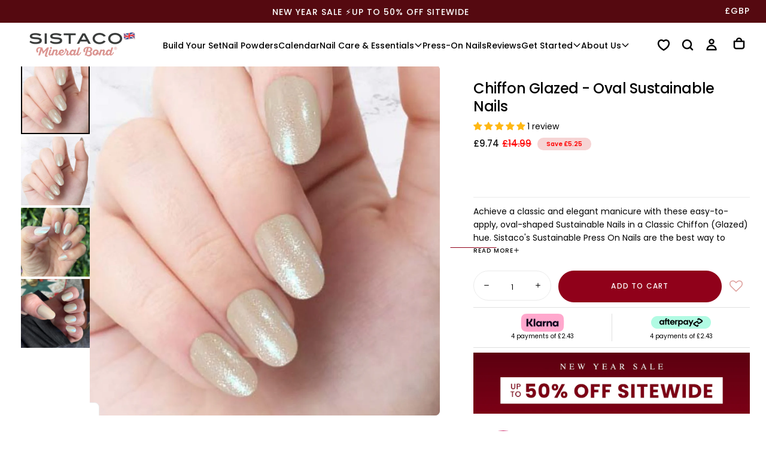

--- FILE ---
content_type: text/html; charset=utf-8
request_url: https://sistaco.co.uk/products/sustainable-nails-chiffon-oval
body_size: 133233
content:
















<!doctype html>

<html class="no-js" lang="en">
  <head>





<script src="/cdn/shopifycloud/consent-tracking-api/v0.1/consent-tracking-api.js"></script>

<script type="text/javascript">
  var Y=Object.defineProperty;var X=(m,g,p)=>g in m?Y(m,g,{enumerable:!0,configurable:!0,writable:!0,value:p}):m[g]=p;var n=(m,g,p)=>X(m,typeof g!="symbol"?g+"":g,p);(function(){"use strict";var m=" daum[ /]| deusu/| yadirectfetcher|(?:^|[^g])news(?!sapphire)|(?<! (?:channel/|google/))google(?!(app|/google| pixel))|(?<! cu)bots?(?:\\b|_)|(?<!(?:lib))http|(?<![hg]m)score|(?<!cam)scan|@[a-z][\\w-]+\\.|\\(\\)|\\.com\\b|\\btime/|\\||^<|^[\\w \\.\\-\\(?:\\):%]+(?:/v?\\d+(?:\\.\\d+)?(?:\\.\\d{1,10})*?)?(?:,|$)|^[^ ]{50,}$|^\\d+\\b|^\\w*search\\b|^\\w+/[\\w\\(\\)]*$|^active|^ad muncher|^amaya|^avsdevicesdk/|^biglotron|^bot|^bw/|^clamav[ /]|^client/|^cobweb/|^custom|^ddg[_-]android|^discourse|^dispatch/\\d|^downcast/|^duckduckgo|^email|^facebook|^getright/|^gozilla/|^hobbit|^hotzonu|^hwcdn/|^igetter/|^jeode/|^jetty/|^jigsaw|^microsoft bits|^movabletype|^mozilla/\\d\\.\\d\\s[\\w\\.-]+$|^mozilla/\\d\\.\\d\\s\\(compatible;?(?:\\s\\w+\\/\\d+\\.\\d+)?\\)$|^navermailapp|^netsurf|^offline|^openai/|^owler|^php|^postman|^python|^rank|^read|^reed|^rest|^rss|^snapchat|^space bison|^svn|^swcd |^taringa|^thumbor/|^track|^w3c|^webbandit/|^webcopier|^wget|^whatsapp|^wordpress|^xenu link sleuth|^yahoo|^yandex|^zdm/\\d|^zoom marketplace/|^$|analyzer|archive|ask jeeves/teoma|audit|bit\\.ly/|bluecoat drtr|browsex|burpcollaborator|capture|catch|check\\b|checker|chrome-lighthouse|chromeframe|classifier|cloudflare|convertify|crawl|cypress/|dareboost|datanyze|dejaclick|detect|dmbrowser|download|evc-batch/|exaleadcloudview|feed|firephp|functionize|gomezagent|grab|headless|httrack|hubspot marketing grader|hydra|ibisbrowser|infrawatch|insight|inspect|iplabel|ips-agent|java(?!;)|library|linkcheck|mail\\.ru/|manager|measure|neustar wpm|node|nutch|offbyone|onetrust|optimize|pageburst|pagespeed|parser|perl|phantomjs|pingdom|powermarks|preview|proxy|ptst[ /]\\d|retriever|rexx;|rigor|rss\\b|scrape|server|sogou|sparkler/|speedcurve|spider|splash|statuscake|supercleaner|synapse|synthetic|tools|torrent|transcoder|url|validator|virtuoso|wappalyzer|webglance|webkit2png|whatcms/|xtate/",g=/bot|crawl|http|lighthouse|scan|search|spider/i,p;function M(){if(p instanceof RegExp)return p;try{p=new RegExp(m,"i")}catch{p=g}return p}function O(c){return!!c&&M().test(c)}/*! js-cookie v3.0.5 | MIT */function _(c){for(var e=1;e<arguments.length;e++){var t=arguments[e];for(var i in t)c[i]=t[i]}return c}var U={read:function(c){return c[0]==='"'&&(c=c.slice(1,-1)),c.replace(/(%[\dA-F]{2})+/gi,decodeURIComponent)},write:function(c){return encodeURIComponent(c).replace(/%(2[346BF]|3[AC-F]|40|5[BDE]|60|7[BCD])/g,decodeURIComponent)}};function S(c,e){function t(r,s,a){if(!(typeof document>"u")){a=_({},e,a),typeof a.expires=="number"&&(a.expires=new Date(Date.now()+a.expires*864e5)),a.expires&&(a.expires=a.expires.toUTCString()),r=encodeURIComponent(r).replace(/%(2[346B]|5E|60|7C)/g,decodeURIComponent).replace(/[()]/g,escape);var o="";for(var h in a)a[h]&&(o+="; "+h,a[h]!==!0&&(o+="="+a[h].split(";")[0]));return document.cookie=r+"="+c.write(s,r)+o}}function i(r){if(!(typeof document>"u"||arguments.length&&!r)){for(var s=document.cookie?document.cookie.split("; "):[],a={},o=0;o<s.length;o++){var h=s[o].split("="),d=h.slice(1).join("=");try{var f=decodeURIComponent(h[0]);if(a[f]=c.read(d,f),r===f)break}catch{}}return r?a[r]:a}}return Object.create({set:t,get:i,remove:function(r,s){t(r,"",_({},s,{expires:-1}))},withAttributes:function(r){return S(this.converter,_({},this.attributes,r))},withConverter:function(r){return S(_({},this.converter,r),this.attributes)}},{attributes:{value:Object.freeze(e)},converter:{value:Object.freeze(c)}})}var R=S(U,{path:"/"});const F=c=>{const e=window.innerWidth<768||window.outerWidth<768?"mobile":"desktop";return c===e},L=(c,e)=>{const t=!!e,i=String(c)==="true";return t===i},I="shg_geo_data";function B(c,e){const t=c-e;return Math.floor(t/(1e3*60*60*24))}function N(){if(new URLSearchParams(window.location.search).get("shg_geo_cache")==="false")return null;let e=null;try{const t=localStorage.getItem(I);if(t){const i=JSON.parse(t),r=Date.now();i.timestamp&&B(r,i.timestamp)<=7?e=i:localStorage.removeItem(I)}}catch(t){return console.error("Error reading geo data from cache:",t),localStorage.removeItem(I),null}return e}function q(c){let e=null;if(!c)return console.warn("Geo location API URL not configured."),e;try{const t=new XMLHttpRequest;t.open("GET",c,!1),t.send(null),t.status===200?(e=JSON.parse(t.responseText),e?(e.timestamp=Date.now(),localStorage.setItem(I,JSON.stringify(e))):(console.error("Geo API response parsed to null or undefined."),e=null)):console.error(`Geo API request failed with status: ${t.status}`)}catch(t){console.error("Error fetching geo data from API:",t)}return e}function Q(c){let e=null;try{const t=N();t?(e=t,console.debug("Loaded geo data from cache:",e)):(e=q(c),console.debug("Fetched geo data from API:",e))}catch(t){console.error("Error initializing geo data:",t),e=null}return e}const j=(c,e)=>{const{type:t,country_code:i,toponym_name:r,parent_name:s}=c||{},{country:a,region:o,city:h}=e||{};if(!t||!i||!e)return!1;switch(t){case"country":return a===i;case"region":return o===r&&a===i;case"city":return h===r&&o===s&&a===i;default:return console.debug("Unknown location type:",t),!1}},x=c=>typeof c!="string"?!1:document.referrer.toLowerCase().includes(c.toLowerCase()),$=c=>typeof c!="string"?!1:window.location.href.toLowerCase().includes(c.toLowerCase()),G=(c,e,t)=>{if(!e)return!1;const{expectedTimeInMillseconds:i,withinOrAfter:r}=c||{};if(typeof i!="number"||!r)return!1;const s=e.first_visit_timestamp;return r==="within"?s+i>t:s+i<t},K=(c,e,t)=>e?t-e.first_visit_timestamp<18e5===c:c===!0;function H(c,e){return c===e}const y=class y{constructor(e){n(this,"visitorDetails",null);n(this,"currentTime");n(this,"geoLocationApi");n(this,"customerId");n(this,"isB2B");n(this,"internalGeoData");n(this,"isGeoDataInitialized",!1);n(this,"checkers",{device:e=>F(e),logged_in:(e,t)=>L(e,this.customerId),new_visitor:(e,t)=>K(e,t.visitorDetails,t.currentTime),returning_visitor:(e,t)=>G(e,t.visitorDetails,t.currentTime),url_contains:e=>$(e),referrer_contains:e=>x(e),location:(e,t)=>j(e,t.geoData),b2b:e=>H(e,this.isB2B)});this.geoLocationApi=e.geoLocationApi,this.customerId=e.customerId,this.isB2B=e.isB2B,this.currentTime=Date.now(),this.initializeVisitorDetails()}initializeVisitorDetails(){var e;try{const t=localStorage.getItem(y.VISITOR_DETAILS_KEY);t&&(this.visitorDetails=JSON.parse(t),typeof((e=this.visitorDetails)==null?void 0:e.first_visit_timestamp)!="number"&&(console.warn("Invalid visitor details found in storage, resetting."),this.visitorDetails=null)),this.visitorDetails===null?(console.debug("Initializing new visitor details."),this.visitorDetails={first_visit_timestamp:this.currentTime},localStorage.setItem(y.VISITOR_DETAILS_KEY,JSON.stringify(this.visitorDetails))):console.debug("Loaded visitor details from storage:",this.visitorDetails)}catch(t){console.error("Error initializing visitor details:",t),localStorage.removeItem(y.VISITOR_DETAILS_KEY),this.visitorDetails={first_visit_timestamp:this.currentTime},localStorage.setItem(y.VISITOR_DETAILS_KEY,JSON.stringify(this.visitorDetails))}}check(e){const t=this.checkers[e.audience_type];if(!t)return console.warn(`Unknown audience type: ${e.audience_type}`),!1;e.audience_type==="location"&&(e.value=this.snakeCaseKeys(e.value),this.isGeoDataInitialized||(console.debug("Location check required, initializing geoData..."),this.internalGeoData=Q(this.geoLocationApi),this.isGeoDataInitialized=!0,console.debug("GeoData initialization result:",this.internalGeoData)));const i={geoData:this.internalGeoData===void 0?null:this.internalGeoData,visitorDetails:this.visitorDetails,currentTime:this.currentTime};try{const r=!!t(e.value,i);return console.debug("Audience check result:",{audience:e,internalContext:i,matched:r}),e.condition==="is_not"?!r:r}catch(r){return console.error("Error during audience check:",{audience:e,internalContext:i,error:r}),!1}}snakeCaseKeys(e){if(typeof e!="object")return e;const t={};for(const[i,r]of Object.entries(e)){const s=i.replace(/[A-Z]/g,a=>`_${a.toLowerCase()}`);t[s]=r}return t}};n(y,"VISITOR_DETAILS_KEY","_shg_ab_visitor_details");let k=y;class J{constructor(e,t){n(this,"buyItNowHandlerAttached",!1);n(this,"currentPricingVariantId",null);n(this,"storefrontAccessToken");n(this,"shopDomain");n(this,"trackDispatchedSelection",(e,t)=>{const i=e&&e.isFirstAssignment===!1?"cache":t.distribution_method,r={shop_id:t.shop_id,optimization_id:e==null?void 0:e.optimization.id,variant_id:e==null?void 0:e.selectedVariant.id,details:{optimization_ids:t.optimization_ids,distribution_method:i,selection_details:t.selection_details,cache:t.cache,context:t.context,optimization_matches:t.optimization_matches}};this.trackingService.trackDispatch("dispatched",r)});this.trackingService=e,this.storefrontAccessToken=(t==null?void 0:t.storefrontAccessToken)??null,this.shopDomain=(t==null?void 0:t.shopDomain)??null,this.currentPricingVariantId=(t==null?void 0:t.currentPricingVariantId)??null,typeof document<"u"&&document.readyState==="loading"?document.addEventListener("DOMContentLoaded",()=>{this.attachPriceTestBuyItNowHandler()}):setTimeout(()=>{this.attachPriceTestBuyItNowHandler()},100)}async createCartAndGetCheckoutUrl(e,t,i){var o,h,d,f,C;if(!this.storefrontAccessToken||!this.shopDomain)return null;const r=`
      mutation cartCreate($input: CartInput!) {
        cartCreate(input: $input) {
          cart {
            id
            checkoutUrl
          }
          userErrors {
            field
            message
          }
        }
      }
    `,s=i?[{key:"shogun_variant_id",value:i}]:[],a={input:{lines:[{merchandiseId:`gid://shopify/ProductVariant/${e}`,quantity:t}],attributes:s}};try{const P=JSON.stringify({query:r,variables:a}),z=`https://${this.shopDomain}/api/2025-10/graphql.json`;console.debug("shogun: cartCreate request URL:",z),console.debug("shogun: cartCreate request body:",P);const b=await(await fetch(z,{method:"POST",headers:{"Content-Type":"application/json","X-Shopify-Storefront-Access-Token":this.storefrontAccessToken},body:P})).json();return console.debug("shogun: cartCreate full response:",JSON.stringify(b,null,2)),(d=(h=(o=b.data)==null?void 0:o.cartCreate)==null?void 0:h.cart)!=null&&d.checkoutUrl?(console.debug("shogun: cartCreate successful, checkoutUrl:",b.data.cartCreate.cart.checkoutUrl),b.data.cartCreate.cart.checkoutUrl):(console.error("shogun: cartCreate failed:",((C=(f=b.data)==null?void 0:f.cartCreate)==null?void 0:C.userErrors)||b.errors),null)}catch(P){return console.error("shogun: cartCreate error:",P),null}}async addToCartAndCheckout(e,t,i){const r={items:[{id:e,quantity:t}]};i&&(r.attributes={shogun_variant_id:i});try{const s=await fetch("/cart/add.js",{method:"POST",headers:{"Content-Type":"application/json"},body:JSON.stringify(r)});s.ok?(console.debug("shogun: added to cart, redirecting to checkout"),window.location.href="/checkout"):console.error("shogun: cart add failed:",await s.text())}catch(s){console.error("shogun: cart add error:",s)}}attachPriceTestBuyItNowHandler(){if(this.buyItNowHandlerAttached)return;this.buyItNowHandlerAttached=!0;const e=async i=>{const r=new FormData(i);let s=r.get("id")||r.get("variant_id");if(console.debug("shogun: buy-it-now form data:",Object.fromEntries(r.entries())),console.debug("shogun: raw variantId from form:",s),!s){console.debug("shogun: no variant ID found for buy-it-now");return}if(s.includes("gid://")){const h=s.match(/\/(\d+)$/);h&&(s=h[1],console.debug("shogun: extracted numeric ID from GID:",s))}const a=parseInt(r.get("quantity")||"1",10)||1,o=this.currentPricingVariantId;if(console.debug("shogun: buy-it-now details:",{variantId:s,quantity:a,pricingVariantId:o,storefrontAccessToken:this.storefrontAccessToken?"***":null,shopDomain:this.shopDomain}),this.storefrontAccessToken&&this.shopDomain){console.debug("shogun: attempting cartCreate with merchandiseId:",`gid://shopify/ProductVariant/${s}`);const h=await this.createCartAndGetCheckoutUrl(s,a,o);if(h){console.debug("shogun: redirecting to cartCreate checkoutUrl (original cart preserved)"),window.location.href=h;return}}console.debug("shogun: falling back to cart add with pricing variant"),await this.addToCartAndCheckout(s,a,o)};typeof document<"u"&&(()=>{document.addEventListener("click",i=>{const r=i.target;if(!r)return;const s=r.closest('[data-ab-price-test-payment-button="true"]');if(!s||!r.closest('shopify-buy-it-now-button, shopify-accelerated-checkout, [data-shopify="payment-button"]'))return;const o=s.closest("form");o&&(i.preventDefault(),i.stopPropagation(),i.stopImmediatePropagation(),e(o))},{capture:!0})})()}extractViewParamFromFullTemplateKey(e){const t=e.split("/").pop().split(".");return t.slice(1,t.length-1).join(".")}async handleRedirect(e){const t=new URL(window.location.href),i=new URL(window.location.href);if(e.optimization.scope==="theme")i.searchParams.set("preview_theme_id",e.selectedVariant.config.theme_id);else if(e.optimization.scope==="url_redirect")i.pathname=e.languageRootUrl!=="/"?e.languageRootUrl+e.selectedVariant.config.path:e.selectedVariant.config.path;else{const r=this.extractViewParamFromFullTemplateKey(e.selectedVariant.config.full_template_key);i.searchParams.set("view",r)}t.toString()===i.toString()?this.hideViewParam():this.redirectWithoutCache(i)}hideViewParam(){const e=new URL(window.location.href);e.searchParams.delete("view"),window.history.replaceState({},"",e.toString())}dispatch(e,t,i){let r=null;if(e[0].optimization.scope=="price"){const s=e[0];if(r=s,this.currentPricingVariantId=t||s.selectedVariant.id,this.attachPriceTestBuyItNowHandler(),t)console.debug("shogun: price variant already assigned, returning");else{const a=s.selectedVariant.id;console.debug("shogun: assigning price variant");const o=JSON.stringify({attributes:{shogun_variant_id:a}}),h=new XMLHttpRequest;h.open("POST","/cart/update.js",!0),h.setRequestHeader("Content-Type","application/json"),h.onreadystatechange=()=>{if(h.readyState==4&&h.status==200){console.debug("shogun: reloading to reflect cart pricing");const d=new URL(window.location.href);this.redirectWithoutCache(d)}},h.send(o)}}else{const s=e.find(o=>o.matchingVariant.id!==o.selectedVariant.id);if(console.debug("redirectingSelection",s),s&&(s.optimization.scope!=="url_redirect"||s.isFirstAssignment===!0||s.optimization.config.permanent_redirect===!0))return this.trackDispatchedSelection(s,i),this.handleRedirect(s);const a=new Set(e.map(o=>o.optimization.scope));(a.has("template")||a.has("page"))&&this.hideViewParam(),r=e.find(o=>o.current())||s||null}e.length>0&&!r&&(r=e[0]),(r||e.length>0)&&this.trackDispatchedSelection(r,i),e.filter(s=>s.current()).forEach(s=>{this.trackingService.trackVariantImpression(s.selectedVariant,s.optimization.type)})}redirectWithoutCache(e){typeof e=="string"&&(e=new URL(e)),e.searchParams.delete("cache"),document.referrer!=""&&sessionStorage.setItem(E,document.referrer),console.debug("shogun: redirecting to ",e),window.location.replace(e)}}class v{constructor(e){n(this,"optimization");n(this,"matchingVariant");n(this,"selectedVariant");n(this,"isFirstAssignment");n(this,"languageRootUrl");this.optimization=e.optimization,this.matchingVariant=e.matchingVariant,this.selectedVariant=e.selectedVariant,this.isFirstAssignment=e.isFirstAssignment,this.languageRootUrl=e.languageRootUrl}current(){return this.matchingVariant.id===this.selectedVariant.id}}const w=class w{constructor(){n(this,"ran",!1)}removePreviewBarIframe(){console.debug("Setting up preview bar iframe removal");const e=()=>{w.PREVIEW_BAR_IFRAME_IDS.forEach(t=>{const i=document.getElementById(t);i&&(console.debug(`Removing preview bar iframe with id: ${t}`),i.remove())})};e(),document.addEventListener("DOMContentLoaded",()=>{console.debug("DOM loaded, setting up mutation observer for preview bar");const t=new MutationObserver(i=>{i.forEach(r=>{r.addedNodes.forEach(s=>{if(s.nodeType===Node.ELEMENT_NODE){const a=s;w.PREVIEW_BAR_IFRAME_IDS.includes(a.id)&&(console.debug(`Detected and removing preview bar iframe with id: ${a.id} via observer`),a.remove())}})})});if(document.body)t.observe(document.body,{childList:!0,subtree:!0});else{const i=new MutationObserver(()=>{document.body&&(t.observe(document.body,{childList:!0,subtree:!0}),e(),i.disconnect())});i.observe(document.documentElement,{childList:!0})}e()})}run(){this.ran||(this.removePreviewBarIframe(),this.ran=!0)}};n(w,"PREVIEW_BAR_IFRAME_IDS",["preview-bar-iframe","PBarNextFrameWrapper"]);let T=w;const D="_shg_analytics_queue";class W{enqueue(e){const t={...e,id:crypto.randomUUID(),attempts:0,createdAt:Date.now()},i=this.readQueue();return i[t.category].push(t),this.writeQueue(i),t}all(){const e=this.readQueue();return[...e.shogun_load,...e.dispatcher].sort((t,i)=>t.createdAt-i.createdAt)}update(e){const t=this.readQueue(),i=t[e.category],r=i.findIndex(s=>s.id===e.id);r!==-1&&(i[r]=e,this.writeQueue(t))}remove(e){const t=this.readQueue(),i=t[e.category],r=i.findIndex(s=>s.id===e.id);r!==-1&&(i.splice(r,1),this.writeQueue(t))}findLatest(e){const i=this.readQueue()[e];if(i.length!==0)return i[i.length-1]}readQueue(){const e=localStorage.getItem(D);if(!e)return this.emptyQueue();try{const t=JSON.parse(e);return t.shogun_load||(t.shogun_load=[]),t.dispatcher||(t.dispatcher=[]),t}catch(t){return console.error("shogun: failed to parse analytics queue storage, resetting",t),localStorage.removeItem(D),this.emptyQueue()}}writeQueue(e){try{localStorage.setItem(D,JSON.stringify(e))}catch(t){console.error("shogun: failed to save analytics queue",t)}}emptyQueue(){return{shogun_load:[],dispatcher:[]}}}const u=class u{constructor(e,t,i,r,s,a){n(this,"publishable",!1);n(this,"allowed",null);n(this,"eventQueue",new W);n(this,"processingQueue",!1);n(this,"pendingProcess",!1);n(this,"processTimer",null);n(this,"trackVariantImpression",(e,t)=>{const i={page_type:this.pageType,page_id:this.pageId,app_type:t=="ab_test"?"ab_testing":"personalization",original_referrer:this.originalReferrer};i.optimization_id=e.optimization_id,i.variant_id=e.id,console.debug(`Tracking variant impression: optimization=${e.optimization_id}, variant=${e.id}`),this.enqueueShogunLoadEvent(i)});n(this,"trackPage",()=>{const e={page_type:this.pageType,page_id:this.pageId,app_type:"ab_testing"};this.enqueueShogunLoadEvent(e)});n(this,"trackDispatch",(e,t)=>{this.enqueueEvent({category:"dispatcher",event:e,data:t})});n(this,"enqueueEvent",e=>{console.debug("shogun: enqueueing tracking event",{category:e.category,event:"event"in e?e.event:void 0}),e.category==="shogun_load"&&(!this.publishable||this.allowed!==!0)&&console.debug("shogun: not ready, enqueueing shogun:load event");try{this.eventQueue.enqueue(e),this.scheduleProcessQueue()}catch(t){console.error("shogun: failed to enqueue analytics event",t)}});n(this,"enqueueShogunLoadEvent",e=>{this.enqueueEvent({category:"shogun_load",data:e})});n(this,"waitForPublishable",()=>{var i,r;let e=0;const t=()=>{var s,a;if(typeof((a=(s=window.Shopify)==null?void 0:s.analytics)==null?void 0:a.publish)>"u")if(e<=u.retryAttemptsLimit){setTimeout(t,u.retryIntervalInMs);return}else{console.warn("shogun:ts: Shopify analytics unavailable after 30s"),this.handleError("Error initializing TrackingService: Shopify analytics not available after 30s");return}console.debug("shogun:ts: publishable"),this.publishable=!0,this.scheduleProcessQueue()};(r=(i=window.Shopify)==null?void 0:i.analytics)!=null&&r.publish?(console.debug("shogun:ts: publishable"),this.publishable=!0):(console.debug("shogun:ts: analytics api not available yet, waiting..."),t())});n(this,"waitForConsent",()=>{var i,r;let e=0;const t=()=>{if(typeof window.Shopify>"u"&&e<=u.retryAttemptsLimit){setTimeout(t,u.retryIntervalInMs);return}window.Shopify.loadFeatures([{name:"consent-tracking-api",version:"0.1"}],s=>{var a;if(s&&s.length>0){let o=[];s.forEach(h=>{console.error(h),o.push(h.message)}),this.handleError(`Error initializing TrackingService: ${o.join(", ")}`)}else console.debug("shogun:ts: consent available"),this.handleConsentChange(((a=window.Shopify.customerPrivacy)==null?void 0:a.analyticsProcessingAllowed())??!1)})};(r=(i=window.Shopify)==null?void 0:i.customerPrivacy)!=null&&r.analyticsProcessingAllowed?(console.debug("shogun:ts: consent available"),this.allowed=window.Shopify.customerPrivacy.analyticsProcessingAllowed()):(console.debug("shogun:ts: privacy api not available yet, waiting..."),t())});n(this,"handleConsentChange",e=>{this.allowed=e,console.debug("shogun: analytics consent updated to: ",this.allowed),this.scheduleProcessQueue()});n(this,"scheduleProcessQueue",()=>{if(this.processingQueue){this.pendingProcess=!0;return}this.processingQueue=!0;try{this.processQueue()}catch(e){console.error("shogun: error processing analytics queue",e)}finally{this.processingQueue=!1,this.pendingProcess&&(this.pendingProcess=!1,this.scheduleProcessQueue())}});n(this,"scheduleProcessQueueAfter",e=>{this.processTimer||(this.processTimer=setTimeout(()=>{this.processTimer=null,this.scheduleProcessQueue()},e))});n(this,"handleError",e=>{let t,i;const r=this.eventQueue.findLatest("shogun_load");r&&(t=r.data.optimization_id,i=r.data.variant_id),this.trackDispatchFallback("errored",{shop_id:this.shopId,dispatcher_session_id:this.dispatcherSessionId,optimization_id:t,variant_id:i,details:{error:e}})});n(this,"dispatcherFallbackReady",e=>e.category!=="dispatcher"?!1:Date.now()-e.createdAt>=u.dispatchFallbackDelayInMs);n(this,"trackDispatchFallback",(e,t)=>{console.debug(`shogun: sending dispatch:${e} via fallback`),t.name=e,fetch(`${this.analyticsUrl}/dispatcher/${e}`,{method:"POST",headers:{"Content-Type":"application/json"},body:JSON.stringify(t),keepalive:!0})});n(this,"prepareFallbackPayload",e=>{const t=this.clonePayload(e);return t.shop_id=t.shop_id||this.shopId,t.dispatcher_session_id=this.dispatcherSessionId,t.details||(t.details={}),t});n(this,"clonePayload",e=>{try{return JSON.parse(JSON.stringify(e))}catch{return e}});this.shopId=e,this.pageType=t,this.pageId=i,this.originalReferrer=r,this.analyticsUrl=s,this.dispatcherSessionId=a,this.waitForPublishable(),this.waitForConsent(),document.addEventListener("visitorConsentCollected",o=>{this.handleConsentChange(o.detail.analyticsAllowed)}),this.scheduleProcessQueue()}processQueue(){console.debug("shogun: processing queue");const e=this.eventQueue.all();let t=!1;for(const i of e){if(this.shouldDropEvent(i)){this.eventQueue.remove(i);continue}if(this.isWithinBackoffWindow(i)){t=!0;continue}if(!this.isEventReady(i)){t=!0;continue}let r="success";try{r=this.deliverEvent(i)}catch(s){console.error("shogun: error delivering analytics event",s),r="retry"}r==="success"||r==="drop"?this.eventQueue.remove(i):(i.attempts+=1,i.lastAttemptedAt=Date.now(),this.eventQueue.update(i),t=!0)}t&&this.scheduleProcessQueueAfter(u.queueRetryDelayInMs)}shouldDropEvent(e){return Date.now()-e.createdAt>u.maxQueueAgeInMs||e.attempts>=u.maxQueueAttempts||e.category==="dispatcher"&&!e.event}isWithinBackoffWindow(e){if(!e.lastAttemptedAt)return!1;const t=u.queueRetryDelayInMs*Math.pow(2,Math.min(e.attempts,u.maxQueueAttempts));return Date.now()-e.lastAttemptedAt<t}isEventReady(e){return e.category==="shogun_load"?this.publishable&&this.allowed===!0:e.category==="dispatcher"?this.allowed===!0&&this.publishable?!0:this.dispatcherFallbackReady(e):!1}deliverEvent(e){return e.category==="shogun_load"?this.deliverShogunLoad(e):this.deliverDispatch(e)}deliverShogunLoad(e){const t=e.data;try{if(console.debug("Firing shogun:load event",t),!window.Shopify.analytics.publish)throw new Error("Shopify analytics publish is not available");return window.Shopify.analytics.publish("shogun:load",t),"success"}catch(i){return console.error("Error publishing shogun:load event:",i),"retry"}}deliverDispatch(e){if(e.category!=="dispatcher"||!e.event)return"drop";if(this.allowed===!0&&this.publishable){const i=`shogun:dispatcher:${e.event}`;try{if(console.debug(`Firing ${i} event`,e.data),!window.Shopify.analytics.publish)throw new Error("Shopify analytics publish is not available");return window.Shopify.analytics.publish(i,e.data),"success"}catch(r){console.error(`Error publishing ${i} event:`,r);const s=this.prepareFallbackPayload(e.data);return s.details||(s.details={}),s.details.error=`Error publishing ${i} event: ${r.message}`,this.trackDispatchFallback(e.event,s),"success"}}if(!this.dispatcherFallbackReady(e))return"retry";const t=this.prepareFallbackPayload(e.data);return this.trackDispatchFallback(e.event,t),"success"}};n(u,"retryIntervalInMs",250),n(u,"retryAttemptsLimit",3e4/u.retryIntervalInMs),n(u,"queueRetryDelayInMs",1e3),n(u,"maxQueueAttempts",5),n(u,"maxQueueAgeInMs",24*60*60*1e3),n(u,"dispatchFallbackDelayInMs",30*1e3);let A=u;const E="_shg_referrer",l=class l{constructor(e){n(this,"shopId");n(this,"optimizations");n(this,"currentThemeId");n(this,"pageId");n(this,"pageType");n(this,"currentPartialTemplateKey");n(this,"distributionMethod");n(this,"cachedOptimizations");n(this,"audienceChecker");n(this,"personalizations");n(this,"abTests");n(this,"dispatcher");n(this,"trackingService");n(this,"currentPath");n(this,"themeTestHandler");n(this,"currentPricingVariantId");n(this,"languageRootUrl");n(this,"dispatcherSessionId");n(this,"originalReferrer");n(this,"inAudience",e=>this.audienceChecker.check(e));if(this.originalReferrer=sessionStorage.getItem(E),this.originalReferrer){sessionStorage.removeItem(E),console.debug("shogun: retaining original referrer: ",this.originalReferrer);try{Object.defineProperty(document,"referrer",{get:()=>this.originalReferrer})}catch(a){console.debug("shogun: failed to set original referrer via `Object.defineProperty`"),console.error(a);try{window.document.__defineGetter__("referrer",()=>this.originalReferrer)}catch(o){console.debug("shogun: failed to set original referrer via `__defineGetter__`"),console.error(o)}}}this.shopId=e.shopId,this.currentThemeId=e.currentThemeId,this.currentPricingVariantId=e.currentPricingVariantId;const t=e.optimizations||[];e.defaultThemeId!==this.currentThemeId?this.optimizations=t.filter(a=>a.scope==="price"||a.variants.some(o=>o.config.theme_id===this.currentThemeId)):this.optimizations=t,this.personalizations=this.optimizations.filter(a=>a.type==="personalization"),this.abTests=this.optimizations.filter(a=>a.type==="ab_test"),this.distributionMethod=e.distributionMethod||l.DEFAULT_DISTRIBUTION_METHOD,this.pageId=e.pageId,this.pageType=e.pageType,this.languageRootUrl=e.languageRootUrl;const i=this.pageType==="metaobject"?"templates/metaobject/":"templates/",r=[e.templateName,e.templateSuffix].filter(Boolean).join(".");this.currentPartialTemplateKey=i+r,this.currentPath=window.location.pathname,this.cachedOptimizations=JSON.parse(localStorage.getItem(l.OPTIMIZATIONS_CACHE_KEY)||"{}"),this.audienceChecker=new k(e),e.sessionIdOverride?this.dispatcherSessionId=e.sessionIdOverride:(this.dispatcherSessionId=R.get(l.DISPATCHER_SESSION_COOKIE)||crypto.randomUUID(),R.set(l.DISPATCHER_SESSION_COOKIE,this.dispatcherSessionId,{path:"/",expires:1/48})),this.trackingService=new A(this.shopId,this.pageType,this.pageId,this.originalReferrer,e.analyticsUrl,this.dispatcherSessionId);const s=new T;this.themeTestHandler=s,this.dispatcher=new J(this.trackingService,{storefrontAccessToken:e.storefrontAccessToken,shopDomain:e.shopDomain,currentPricingVariantId:e.currentPricingVariantId})}getOptimizationPriority(e){return{theme:1,template:2,page:3,url_redirect:4,price:5}[e.scope]}sortMatches(e){return[...e].sort((t,i)=>{const r=this.getOptimizationPriority(t.optimization),s=this.getOptimizationPriority(i.optimization);return r===s?0:r-s})}audienceMatchesCurrentVisitor(e){const t=e.audiences||[];return t.length===0?!0:e.audiences_condition==="any"?t.some(this.inAudience):t.every(this.inAudience)}configAudiencesMatch(e,t){const i=e.audiences||[],r=t.audiences||[];if(i.length!==r.length)return!1;const s=i.map(o=>JSON.stringify(o)),a=r.map(o=>JSON.stringify(o));return!(s.some(o=>!a.includes(o))||a.some(o=>!s.includes(o))||i.length>1&&e.audiences_condition!==t.audiences_condition)}getCachedVariant(e){const t=this.cachedOptimizations[e.id];if(t)return e.variants.find(i=>i.id===t)}setCachedVariant(e,t){this.cachedOptimizations[e.id]=t.id,console.debug("setCachedVariant",e.id,t.id),localStorage.setItem(l.OPTIMIZATIONS_CACHE_KEY,JSON.stringify(this.cachedOptimizations))}extractPartialTemplateKeyFromFullTemplateKey(e){if(!e)return;const t=e.split(".");return t.length<2?e:t.slice(0,-1).join(".")}matchesAnyAttributeOfCurrentPage(e,t){const i=this.checkTemplateMatch(t),r=this.checkThemeMatch(e,t),s=this.checkPageMatch(e),a=this.checkPathMatch(t),o=this.checkPriceMatch(e,t);return r||i&&s||a||o}getMatchingVariant(e,t=void 0){var s;const i=e.config,r=(s=t==null?void 0:t.selectedVariant)==null?void 0:s.config;for(const a of e.variants){if(!this.matchesAnyAttributeOfCurrentPage(e,a))continue;const o=e.type==="ab_test"?e.config:a.config;if(this.audienceMatchesCurrentVisitor(o)&&!(r&&!this.configAudiencesMatch(i,r)))return a}}getPersonalizationMatches(){const e=[];for(const t of this.personalizations){const i=this.getMatchingVariant(t);i&&e.push({optimization:t,matchingVariant:i})}return e}getPrioritizedNonDefaultPersonalizationSelection(){const e=this.getPersonalizationMatches();if(e.length===0)return;const t=this.sortMatches(e);for(const i of t){const s=i.optimization.variants.sort((a,o)=>a.position-o.position).find(a=>!a.config.original&&this.audienceMatchesCurrentVisitor(a.config));if(s)return new v({optimization:i.optimization,matchingVariant:i.matchingVariant,selectedVariant:s,isFirstAssignment:!0,languageRootUrl:this.languageRootUrl})}}getDefaultPersonalizationSelectionsForImpressionTracking(e){return this.getPersonalizationMatches().filter(r=>r.matchingVariant.config.original&&r.optimization.id!==(e==null?void 0:e.optimization.id)).map(r=>new v({optimization:r.optimization,matchingVariant:r.matchingVariant,selectedVariant:r.matchingVariant,isFirstAssignment:!0,languageRootUrl:this.languageRootUrl}))}getRandomVariantForOptimization(e){const t=`${this.dispatcherSessionId}-${e.id}`,r=this.hashWithDjb2(t)%l.DEFAULT_NUMBER_OF_BINS;let s=0;for(const a of e.variants)if(s+=l.DEFAULT_NUMBER_OF_BINS*(a.config.percentage||0)/100,r<s)return a;return e.variants[0]}hasAnyCachedVariants(){return this.abTests.some(e=>!!this.cachedOptimizations[e.id])}getGreedySelections(e){const t=e[Math.floor(Math.random()*e.length)],i=t.cachedVariant||this.getRandomVariantForOptimization(t.optimization);return[new v({optimization:t.optimization,matchingVariant:t.matchingVariant,selectedVariant:i,isFirstAssignment:!t.cachedVariant,languageRootUrl:this.languageRootUrl})]}userBin(){const e=this.dispatcherSessionId;return e?this.hashWithDjb2(e)%l.DEFAULT_NUMBER_OF_BINS:0}hashWithDjb2(e){let t=5381;for(let i=0;i<e.length;i++)t=(t<<5)-t+e.charCodeAt(i),t|=0;return Math.abs(t)}getVariantForUserBin(){const e=this.userBin(),t=this.abTests.flatMap(r=>r.variants);let i=0;for(const r of t)if(i+=l.DEFAULT_NUMBER_OF_BINS*(r.traffic_percentage||0)/100,e<i)return r;return null}getEvenSelections(e){const t=this.getVariantForUserBin();if(!t)return[];const i=e.find(r=>r.optimization.variants.some(s=>s.id===t.id));return i?[new v({optimization:i.optimization,matchingVariant:i.matchingVariant,selectedVariant:t,isFirstAssignment:!i.cachedVariant,languageRootUrl:this.languageRootUrl})]:[]}getAbTestMatches(e){const t=[];return this.abTests.forEach(i=>{const r=this.getMatchingVariant(i,e);if(r){const s=this.getCachedVariant(i);(r.config.original||s)&&t.push({optimization:i,matchingVariant:r,cachedVariant:s})}}),t}getAbTestSelections(e){const t=this.getAbTestMatches(e);if(t.length===0)return[];const i=t.find(r=>!!r.cachedVariant);if(!i&&this.hasAnyCachedVariants())return[];if(i)return[new v({optimization:i.optimization,matchingVariant:i.matchingVariant,selectedVariant:i.cachedVariant,isFirstAssignment:!1,languageRootUrl:this.languageRootUrl})];switch(this.distributionMethod){case"greedy":return this.getGreedySelections(t);case"even":return this.getEvenSelections(t);default:throw new Error(`Unknown distribution method: ${this.distributionMethod}`)}}isBot(){const e=navigator.userAgent,t=O(e);return console.debug("Bot testing with user agent:",e),t}handleThemeReview(){const t=new URLSearchParams(location.search).get("shgpvid"),i=sessionStorage.getItem("_shg_preview_variant_id");if(i&&(!t||i==t)){console.debug(`shogun: theme review in progress, viewing variant: ${i}`);const r=document.getElementById("shogun-price-test-preview");if(!r){console.debug("shogun: sidebar not found!!!");return}const s=r.content.cloneNode(!0);document.addEventListener("DOMContentLoaded",()=>{document.body.style.paddingLeft="32rem",document.body.prepend(s)});return}else if(t&&(!i||i!=t)){console.debug(`shogun: theme review in progress, setting variant: ${t}`),sessionStorage.setItem("_shg_preview_variant_id",t);const r=JSON.stringify({attributes:{shogun_variant_id:t}}),s=new XMLHttpRequest;s.open("POST","/cart/update.js",!0),s.setRequestHeader("Content-Type","application/json"),s.onreadystatechange=()=>{s.readyState==4&&s.status==200&&(console.debug("shogun: reloading to reflect cart pricing"),location=location)},s.send(r)}}run(){let e=null,t=this.distributionMethod,i=[];const r=(s,a={})=>{var h,d;const o=s&&s.isFirstAssignment===!1?"cache":t;return{shop_id:this.shopId,optimization_id:(h=s==null?void 0:s.optimization)==null?void 0:h.id,variant_id:(d=s==null?void 0:s.selectedVariant)==null?void 0:d.id,details:{optimization_ids:this.optimizations.map(f=>f.id),distribution_method:o,selection_details:i,...a}}};try{if(this.isBot()){console.debug("Bot traffic detected, optimizer disabled");return}this.handleThemeReview();const s=this.getPrioritizedNonDefaultPersonalizationSelection(),a=this.getAbTestSelections(s),o=[];s&&o.push(s),o.push(...a),o.push(...this.getDefaultPersonalizationSelectionsForImpressionTracking(s)),localStorage.getItem("_shg_is_merchant")||this.themeTestHandler.run(),e=o.find(d=>d.matchingVariant.id===d.selectedVariant.id)||null,e&&!e.isFirstAssignment&&(t="cache"),i=o.map(d=>({optimization_id:d.optimization.id,selected_variant_id:d.selectedVariant.id,matching_variant_id:d.matchingVariant.id}));const h={shop_id:this.shopId,optimization_ids:this.optimizations.map(d=>d.id),selection_details:i,distribution_method:t,cache:{...this.cachedOptimizations},context:{template_key:this.currentPartialTemplateKey,theme_id:this.currentThemeId,page_type:this.pageType,page_id:this.pageId},optimization_matches:this.buildOptimizationMatches(s)};if(a.forEach(d=>{this.setCachedVariant(d.optimization,d.selectedVariant)}),o.length===0){this.abTests.length>0&&(this.trackingService.trackPage(),this.trackingService.trackDispatch("skipped",r(e)));return}this.dispatcher.dispatch(o,this.currentPricingVariantId,h)}catch(s){this.trackingService.trackDispatch("errored",r(e,{error:s.message}))}}getCurrentPathWithoutLanguagePrefix(){return this.languageRootUrl==="/"||!this.currentPath.startsWith(this.languageRootUrl)?this.currentPath:this.currentPath.substring(this.languageRootUrl.length)||"/"}checkTemplateMatch(e){return this.extractPartialTemplateKeyFromFullTemplateKey(e.config.full_template_key)===this.currentPartialTemplateKey}checkThemeMatch(e,t){return e.scope==="theme"&&t.config.theme_id===this.currentThemeId}checkPageMatch(e){const{page_type:t,page_id:i}=e.config,r=!t||t===this.pageType,s=!i||i===this.pageId;return e.scope!=="url_redirect"&&r&&s}checkPathMatch(e){const t=e.config.path;if(!t)return!1;const i=this.getCurrentPathWithoutLanguagePrefix();return decodeURIComponent(t)===decodeURIComponent(i)}checkPriceMatch(e,t){return e.scope!=="price"?!1:!this.currentPricingVariantId||this.currentPricingVariantId===t.id}getDetailedMatchingInfo(e,t,i){const{page_type:r,page_id:s}=e.config,a=!r||r===this.pageType,o=!s||s===this.pageId,h=e.type==="ab_test"?e.config:t.config,d=i?this.configAudiencesMatch(e.config,i.selectedVariant.config):!1;return{matches_template:this.checkTemplateMatch(t),matches_theme:this.checkThemeMatch(e,t),matches_page_type:a,matches_page_id:o,matches_page:this.checkPageMatch(e),matches_path:this.checkPathMatch(t),matches_price:this.checkPriceMatch(e,t),matches_audience:this.audienceMatchesCurrentVisitor(h),matches_personalization_config:d}}buildOptimizationMatches(e){const t={};for(const i of this.optimizations)if(t[i.id]={},i.variants&&Array.isArray(i.variants))for(const r of i.variants)t[i.id][r.id]=this.getDetailedMatchingInfo(i,r,e);return t}};n(l,"DEFAULT_NUMBER_OF_BINS",1e4),n(l,"DEFAULT_DISTRIBUTION_METHOD","greedy"),n(l,"OPTIMIZATIONS_CACHE_KEY","_shg_ab_optimizations_cache"),n(l,"DISPATCHER_SESSION_COOKIE","_shg_dispatcher_session");let V=l;window.ShogunOptimizer=V})();

</script><script type="text/javascript">
  ;(function() {
    if (typeof ShogunOptimizer === 'undefined') {
      console.error("ShogunOptimizer is not defined. Please ensure the optimizer script is properly loaded.");
      return;
    }

    const designMode = false;
    if (designMode) {
      console.debug("Design mode is enabled, skipping optimizer initialization");
      return;
    }

    // If the referrer url is the Shopify admin url, then set a local storage shg_is_merchant flag to true
    // This is used to remove the preview bar from the page for shoppers
    const referrer = document.referrer
    if (!localStorage.getItem('_shg_is_merchant') && ((referrer.includes('admin.shopify.com') || referrer.includes('shogun')))) {
      console.debug('Setting shg_is_merchant to true')
      localStorage.setItem('_shg_is_merchant', 'true')
    }

    const urlParams = new URLSearchParams(window.location.search);
    const optimizationDisabled = urlParams.get('shg') === "false" || window.location.hostname.includes('shopifypreview');

    if (optimizationDisabled) {
      console.debug("Optimization is disabled, skipping optimizer initialization");
      return;
    }

    const shopMetafieldConfig = {"default_theme_id":181748236669,"method":"greedy","optimizations":[],"expires_at":1768523103000,"env":"production"} || {};
    const optimizationsData = shopMetafieldConfig.expires_at > Date.now() ? (shopMetafieldConfig.optimizations || []) : [];

    const optimizerConfig = {
      shopId: "04b8320a-19b0-4333-89ca-65799f28f64d",
      optimizations: optimizationsData,
      distributionMethod: urlParams.get('shgMethod') || shopMetafieldConfig.method,
      defaultThemeId: String(shopMetafieldConfig.default_theme_id),
      currentThemeId: "181748236669",
      pageId: "7769026887870",
      pageType: "product",
      templateName: "product",
      templateSuffix: "sustainable-nails",
      customerId: "",
      isB2B: false,
      sessionIdOverride: urlParams.get('shgSessionId'),
      geoLocationApi: "https://ipinfo.io/json?token=f2ae3a557d807b",
      currentPricingVariantId: null,
      languageRootUrl: "/",
      analyticsUrl: "https://shogun-abc-production.global.ssl.fastly.net",
      storefrontAccessToken: null,
      shopDomain: ""
    };

    console.debug("Initializing ShogunOptimizer with config:", optimizerConfig);
    const optimizer = new ShogunOptimizer(optimizerConfig);
    optimizer.run();
  })();
</script>


    
      
<script>
  let optThemeConfig = {
    blockAllJs: false,
    blockRemoteScripts: ['client.payment-terms','/preview-bar/','omnisnippet1', 'omnisend-in-shop', 'theme-hot-reload.js', 'shopify-perf-kit', 'storefront-banner.js'],
    blockInlineScripts: ['window.BOOMR','client.payment-terms','Shopify.PaymentButton','window.Shopify.featureAssets'],
    blockInlineModuleScripts: ['client.payment-terms'],
    blockStylesheets: ['/preview-bar/', 'accelerated-checkout-backwards-compat.css', 'payment-terms.css']
  };

  
  let optNodes = [];

  const optObserver = new MutationObserver(mutations => {
    mutations.forEach(({ addedNodes }) => {
      addedNodes.forEach(node => {
        if (node.nodeType === 1) {
          if (node.tagName === 'LINK' && node.rel === 'stylesheet') {
            const shouldBlockCss = optThemeConfig.blockStylesheets.some(css => node.href.includes(css));
            if (shouldBlockCss) {
              optNodes.push(node);
              if (node.parentElement) {
                node.parentElement.removeChild(node);
              }
              return;
            }
          }
          if (node.tagName === 'SCRIPT') {
            const shouldBlockJs = optThemeConfig.blockAllJs || 
              (node.src && optThemeConfig.blockRemoteScripts.some(x => node.src.includes(x))) ||
              (!node.src && (
                optThemeConfig.blockInlineScripts.some(x => node.textContent.includes(x)) ||
                (node.type === 'module' && optThemeConfig.blockInlineModuleScripts.some(x => node.textContent.includes(x)))
              ));

            if (shouldBlockJs) {
              optNodes.push(node);
              if (node.parentElement) {
                node.parentElement.removeChild(node);
              }
              return;
            }
          }
        }
      });
    });
  });

  optObserver.observe(document.documentElement, {
    childList: true,
    subtree: true
  });
</script>

<script type="noscript-s">
  setTimeout(() => {
    optObserver.disconnect();
    optNodes.forEach((originalNode) => {
      if (originalNode.tagName === 'SCRIPT') {
        const script = document.createElement('script');
        for (let i = 0; i < originalNode.attributes.length; i++) {
          const attr = originalNode.attributes[i];
          script.setAttribute(attr.name, attr.value);
        }
        if (script.hasAttribute('type')) {
          script.type = originalNode.type;
        }
        if (originalNode.src) {
          script.src = originalNode.src;
        } else {
          script.textContent = originalNode.textContent;
        }
        document.body.appendChild(script);
        // console.log('Reattached script:', originalNode.src || originalNode.textContent );
      } else if (originalNode.tagName === 'LINK' && originalNode.rel === 'stylesheet') {
        const link = document.createElement('link');
        for (let i = 0; i < originalNode.attributes.length; i++) {
          const attr = originalNode.attributes[i];
          link.setAttribute(attr.name, attr.value);
        }
        link.setAttribute('fetchpriority', 'low');
        document.head.appendChild(link);
        // console.log('Reattached stylesheet:', originalNode.href);
      }
    });
  }, 10);
</script>
    
    <script>  
  window.addEventListener('wnw_load', function (e) {  
    setTimeout(() => {  
      var evt = document.createEvent('Event');  
      evt.initEvent('wnw_load_custom', false, false);  
      window.dispatchEvent(evt);  
    }, 2000);  
    setTimeout(() => {  
      window.emitEvent = function (e, n, t) { if (e) { n = n || window, t = t || {}; var a = new CustomEvent(e, { bubbles: !0, cancelable: !0, detail: t }); n.dispatchEvent(a) } };  
      setTimeout(() => { emitEvent("allLoad", window, {}); }, 10);  
      setTimeout(() => { emitEvent("allLoad", document, {}); }, 10);  
    }, 100);  
  });  
</script>
    <link rel="preload" as="style" href="//sistaco.co.uk/cdn/shop/t/66/assets/base.css?v=6972743515158115551767932335" fetchpriority="low">
<link rel="preload" as="style" href="//sistaco.co.uk/cdn/shop/t/66/assets/swiper-bundle.min.css?v=52700508908385238801759811415" fetchpriority="low">
<link rel="preload" as="style" href="//sistaco.co.uk/cdn/shop/t/66/assets/section-announcement-bar.css?v=81891009594581459061762316717" fetchpriority="low">
<link rel="preload" as="style" href="//sistaco.co.uk/cdn/shop/t/66/assets/section-header.css?v=73902349593276159201767932342" fetchpriority="low">


<link rel="preload" as="font" href="//sistaco.co.uk/cdn/fonts/poppins/poppins_n5.ad5b4b72b59a00358afc706450c864c3c8323842.woff2" type="font/woff2" crossorigin fetchpriority="low"><link rel="preload" as="font" href="//sistaco.co.uk/cdn/fonts/poppins/poppins_n4.0ba78fa5af9b0e1a374041b3ceaadf0a43b41362.woff2" type="font/woff2" crossorigin fetchpriority="low"><link rel="preload" as="font" href="//sistaco.co.uk/cdn/fonts/cormorant/cormorant_i4.0b95f138bb9694e184a2ebaf079dd59cf448e2d3.woff2" type="font/woff2" crossorigin fetchpriority="low">
    <meta charset="utf-8">
    <meta http-equiv="X-UA-Compatible" content="IE=edge">
    <meta name="viewport" content="width=device-width, initial-scale=1.0">
    <meta name="theme-color" content="">
    <meta name="google-site-verification" content="EhUiQHnyc01f1FseLUzcIly52j86B4WBB5RT0S1ZFfI" />
    
    <link rel="canonical" href="https://sistaco.co.uk/products/sustainable-nails-chiffon-oval">
    <link rel="preconnect" href="https://cdn.shopify.com" crossorigin>

    <!-- Global site tag (gtag.js) - Google Analytics -->
<script defer src="https://www.googletagmanager.com/gtag/js?id=G-V5HF0L2SF2"></script>

<script>
document.addEventListener("DOMContentLoaded", function() {
  window.dataLayer = window.dataLayer || [];
  function gtag(){dataLayer.push(arguments);}
  gtag('js', new Date());
  gtag('config', 'G-V5HF0L2SF2');
});
</script>

<!-- Google tag (gtag.js) -->
<script defer src="https://www.googletagmanager.com/gtag/js?id=AW-480872219"></script>
<script>
document.addEventListener("DOMContentLoaded", function() {
  window.dataLayer = window.dataLayer || [];
  function gtag(){dataLayer.push(arguments);}
  gtag('js', new Date());
  gtag('config', 'AW-480872219');
});
</script>

<script>
document.addEventListener("DOMContentLoaded", function() {
(function(w,d,t,r,u){var f,n,i;w[u]=w[u]||[],f=function(){var o={ti:"355016848", tm:"shpfy_ui", enableAutoSpaTracking: true};o.q=w[u],w[u]=new UET(o),w[u].push("pageLoad")},n=d.createElement(t),n.src=r,n.async=1,n.onload=n.onreadystatechange=function(){var s=this.readyState;s&&s!=="loaded"&&s!=="complete"||(f(),n.onload=n.onreadystatechange=null)},i=d.getElementsByTagName(t)[0],i.parentNode.insertBefore(n,i)})(window,document,"script","//bat.bing.com/bat.js","uetq");
});
</script>
<link rel="icon" type="image/png" href="//sistaco.co.uk/cdn/shop/files/sistaco_favicon.png?crop=center&height=32&v=1758794706&width=32"><link rel="preconnect" href="https://fonts.shopifycdn.com" crossorigin>

<title>
  Oval Chiffon Glazed Sustainable Press On Nails

    &ndash; Sistaco™ Uk</title><meta name="description" content="Get salon-quality nails with Sistaco’s Classic Chiffon Glazed oval Press-On nails, sustainable, glue-free, reusable, and easy to apply"><meta property="og:site_name" content="Sistaco™ Uk">
<meta property="og:url" content="https://sistaco.co.uk/products/sustainable-nails-chiffon-oval">
<meta property="og:title" content="Oval Chiffon Glazed Sustainable Press On Nails">
<meta property="og:type" content="product">
<meta property="og:description" content="Get salon-quality nails with Sistaco’s Classic Chiffon Glazed oval Press-On nails, sustainable, glue-free, reusable, and easy to apply"><meta property="og:image" content="http://sistaco.co.uk/cdn/shop/files/chiffon.jpg?v=1708604201">
  <meta property="og:image:secure_url" content="https://sistaco.co.uk/cdn/shop/files/chiffon.jpg?v=1708604201">
  <meta property="og:image:width" content="1080">
  <meta property="og:image:height" content="1080"><meta property="og:price:amount" content="9.74">
  <meta property="og:price:currency" content="GBP"><meta name="twitter:card" content="summary_large_image">
<meta name="twitter:title" content="Oval Chiffon Glazed Sustainable Press On Nails">
<meta name="twitter:description" content="Get salon-quality nails with Sistaco’s Classic Chiffon Glazed oval Press-On nails, sustainable, glue-free, reusable, and easy to apply">

    <meta property="og:type" content="product">
  <meta property="og:title" content="Chiffon Glazed - Oval Sustainable Nails"><meta property="og:image" content="http://sistaco.co.uk/cdn/shop/files/chiffon_grande.jpg?v=1708604201">
    <meta property="og:image:secure_url" content="https://sistaco.co.uk/cdn/shop/files/chiffon_grande.jpg?v=1708604201"><meta property="og:image" content="http://sistaco.co.uk/cdn/shop/files/SMB-2023-IMAGE-SustainableNails-Oval_Med_Chiffon_grande.jpg?v=1708604201">
    <meta property="og:image:secure_url" content="https://sistaco.co.uk/cdn/shop/files/SMB-2023-IMAGE-SustainableNails-Oval_Med_Chiffon_grande.jpg?v=1708604201"><meta property="og:image" content="http://sistaco.co.uk/cdn/shop/files/Chiffon_oval_2_grande.png?v=1736848594">
    <meta property="og:image:secure_url" content="https://sistaco.co.uk/cdn/shop/files/Chiffon_oval_2_grande.png?v=1736848594"><meta property="product:price:amount" content="9.74">
  <meta property="product:price:currency" content="GBP"><meta property="og:description" content="Get salon-quality nails with Sistaco’s Classic Chiffon Glazed oval Press-On nails, sustainable, glue-free, reusable, and easy to apply"><meta property="og:url" content="https://sistaco.co.uk/products/sustainable-nails-chiffon-oval">
<meta property="og:site_name" content="Sistaco™ Uk"><meta name="twitter:card" content="summary"><meta name="twitter:title" content="Chiffon Glazed - Oval Sustainable Nails">
  <meta name="twitter:description" content="Achieve a classic and elegant manicure with these easy-to-apply, oval-shaped Sustainable Nails in a Classic Chiffon (Glazed) hue.



Sistaco&#39;s Sustainable Press On Nails are the best way to achieve a classic and elegant manicure without the cons of the traditional system.  
No glue, no mess, no smell, our Sustainable Nails are beginner friendly and anyone can apply them hassle free in 2-minutes thanks to our Quick Tab Technology.  Pre cut to a mix of sizes our Nail adhesive tabs allow you to just attach and go!
Why Sistaco&#39;s Sustainable Nails?

Quick to apply
Glueless
Easy to achieve salon-quality
Durable (up to 2 weeks wear)
Reusable
Customisable
Compostable 

">
  <meta name="twitter:image" content="https://sistaco.co.uk/cdn/shop/files/chiffon_600x600_crop_center.jpg?v=1708604201">
    <script>
/**
 * Swiper 11.1.14
*/
var Swiper=function(){"use strict";function e(e){return null!==e&&"object"==typeof e&&"constructor"in e&&e.constructor===Object}function t(s,a){void 0===s&&(s={}),void 0===a&&(a={}),Object.keys(a).forEach((i=>{void 0===s[i]?s[i]=a[i]:e(a[i])&&e(s[i])&&Object.keys(a[i]).length>0&&t(s[i],a[i])}))}const s={body:{},addEventListener(){},removeEventListener(){},activeElement:{blur(){},nodeName:""},querySelector:()=>null,querySelectorAll:()=>[],getElementById:()=>null,createEvent:()=>({initEvent(){}}),createElement:()=>({children:[],childNodes:[],style:{},setAttribute(){},getElementsByTagName:()=>[]}),createElementNS:()=>({}),importNode:()=>null,location:{hash:"",host:"",hostname:"",href:"",origin:"",pathname:"",protocol:"",search:""}};function a(){const e="undefined"!=typeof document?document:{};return t(e,s),e}const i={document:s,navigator:{userAgent:""},location:{hash:"",host:"",hostname:"",href:"",origin:"",pathname:"",protocol:"",search:""},history:{replaceState(){},pushState(){},go(){},back(){}},CustomEvent:function(){return this},addEventListener(){},removeEventListener(){},getComputedStyle:()=>({getPropertyValue:()=>""}),Image(){},Date(){},screen:{},setTimeout(){},clearTimeout(){},matchMedia:()=>({}),requestAnimationFrame:e=>"undefined"==typeof setTimeout?(e(),null):setTimeout(e,0),cancelAnimationFrame(e){"undefined"!=typeof setTimeout&&clearTimeout(e)}};function r(){const e="undefined"!=typeof window?window:{};return t(e,i),e}function n(e){return void 0===e&&(e=""),e.trim().split(" ").filter((e=>!!e.trim()))}function l(e,t){return void 0===t&&(t=0),setTimeout(e,t)}function o(){return Date.now()}function d(e,t){void 0===t&&(t="x");const s=r();let a,i,n;const l=function(e){const t=r();let s;return t.getComputedStyle&&(s=t.getComputedStyle(e,null)),!s&&e.currentStyle&&(s=e.currentStyle),s||(s=e.style),s}(e);return s.WebKitCSSMatrix?(i=l.transform||l.webkitTransform,i.split(",").length>6&&(i=i.split(", ").map((e=>e.replace(",","."))).join(", ")),n=new s.WebKitCSSMatrix("none"===i?"":i)):(n=l.MozTransform||l.OTransform||l.MsTransform||l.msTransform||l.transform||l.getPropertyValue("transform").replace("translate(","matrix(1, 0, 0, 1,"),a=n.toString().split(",")),"x"===t&&(i=s.WebKitCSSMatrix?n.m41:16===a.length?parseFloat(a[12]):parseFloat(a[4])),"y"===t&&(i=s.WebKitCSSMatrix?n.m42:16===a.length?parseFloat(a[13]):parseFloat(a[5])),i||0}function c(e){return"object"==typeof e&&null!==e&&e.constructor&&"Object"===Object.prototype.toString.call(e).slice(8,-1)}function p(){const e=Object(arguments.length<=0?void 0:arguments[0]),t=["__proto__","constructor","prototype"];for(let a=1;a<arguments.length;a+=1){const i=a<0||arguments.length<=a?void 0:arguments[a];if(null!=i&&(s=i,!("undefined"!=typeof window&&void 0!==window.HTMLElement?s instanceof HTMLElement:s&&(1===s.nodeType||11===s.nodeType)))){const s=Object.keys(Object(i)).filter((e=>t.indexOf(e)<0));for(let t=0,a=s.length;t<a;t+=1){const a=s[t],r=Object.getOwnPropertyDescriptor(i,a);void 0!==r&&r.enumerable&&(c(e[a])&&c(i[a])?i[a].__swiper__?e[a]=i[a]:p(e[a],i[a]):!c(e[a])&&c(i[a])?(e[a]={},i[a].__swiper__?e[a]=i[a]:p(e[a],i[a])):e[a]=i[a])}}}var s;return e}function u(e,t,s){e.style.setProperty(t,s)}function m(e){let{swiper:t,targetPosition:s,side:a}=e;const i=r(),n=-t.translate;let l,o=null;const d=t.params.speed;t.wrapperEl.style.scrollSnapType="none",i.cancelAnimationFrame(t.cssModeFrameID);const c=s>n?"next":"prev",p=(e,t)=>"next"===c&&e>=t||"prev"===c&&e<=t,u=()=>{l=(new Date).getTime(),null===o&&(o=l);const e=Math.max(Math.min((l-o)/d,1),0),r=.5-Math.cos(e*Math.PI)/2;let c=n+r*(s-n);if(p(c,s)&&(c=s),t.wrapperEl.scrollTo({[a]:c}),p(c,s))return t.wrapperEl.style.overflow="hidden",t.wrapperEl.style.scrollSnapType="",setTimeout((()=>{t.wrapperEl.style.overflow="",t.wrapperEl.scrollTo({[a]:c})})),void i.cancelAnimationFrame(t.cssModeFrameID);t.cssModeFrameID=i.requestAnimationFrame(u)};u()}function h(e){return e.querySelector(".swiper-slide-transform")||e.shadowRoot&&e.shadowRoot.querySelector(".swiper-slide-transform")||e}function f(e,t){void 0===t&&(t="");const s=[...e.children];return e instanceof HTMLSlotElement&&s.push(...e.assignedElements()),t?s.filter((e=>e.matches(t))):s}function g(e){try{return void console.warn(e)}catch(e){}}function v(e,t){void 0===t&&(t=[]);const s=document.createElement(e);return s.classList.add(...Array.isArray(t)?t:n(t)),s}function w(e){const t=r(),s=a(),i=e.getBoundingClientRect(),n=s.body,l=e.clientTop||n.clientTop||0,o=e.clientLeft||n.clientLeft||0,d=e===t?t.scrollY:e.scrollTop,c=e===t?t.scrollX:e.scrollLeft;return{top:i.top+d-l,left:i.left+c-o}}function b(e,t){return r().getComputedStyle(e,null).getPropertyValue(t)}function y(e){let t,s=e;if(s){for(t=0;null!==(s=s.previousSibling);)1===s.nodeType&&(t+=1);return t}}function E(e,t){const s=[];let a=e.parentElement;for(;a;)t?a.matches(t)&&s.push(a):s.push(a),a=a.parentElement;return s}function x(e,t){t&&e.addEventListener("transitionend",(function s(a){a.target===e&&(t.call(e,a),e.removeEventListener("transitionend",s))}))}function S(e,t,s){const a=r();return s?e["width"===t?"offsetWidth":"offsetHeight"]+parseFloat(a.getComputedStyle(e,null).getPropertyValue("width"===t?"margin-right":"margin-top"))+parseFloat(a.getComputedStyle(e,null).getPropertyValue("width"===t?"margin-left":"margin-bottom")):e.offsetWidth}function T(e){return(Array.isArray(e)?e:[e]).filter((e=>!!e))}function M(e){return t=>Math.abs(t)>0&&e.browser&&e.browser.need3dFix&&Math.abs(t)%90==0?t+.001:t}let C,P,L;function I(){return C||(C=function(){const e=r(),t=a();return{smoothScroll:t.documentElement&&t.documentElement.style&&"scrollBehavior"in t.documentElement.style,touch:!!("ontouchstart"in e||e.DocumentTouch&&t instanceof e.DocumentTouch)}}()),C}function z(e){return void 0===e&&(e={}),P||(P=function(e){let{userAgent:t}=void 0===e?{}:e;const s=I(),a=r(),i=a.navigator.platform,n=t||a.navigator.userAgent,l={ios:!1,android:!1},o=a.screen.width,d=a.screen.height,c=n.match(/(Android);?[\s\/]+([\d.]+)?/);let p=n.match(/(iPad).*OS\s([\d_]+)/);const u=n.match(/(iPod)(.*OS\s([\d_]+))?/),m=!p&&n.match(/(iPhone\sOS|iOS)\s([\d_]+)/),h="Win32"===i;let f="MacIntel"===i;return!p&&f&&s.touch&&["1024x1366","1366x1024","834x1194","1194x834","834x1112","1112x834","768x1024","1024x768","820x1180","1180x820","810x1080","1080x810"].indexOf(`${o}x${d}`)>=0&&(p=n.match(/(Version)\/([\d.]+)/),p||(p=[0,1,"13_0_0"]),f=!1),c&&!h&&(l.os="android",l.android=!0),(p||m||u)&&(l.os="ios",l.ios=!0),l}(e)),P}function A(){return L||(L=function(){const e=r(),t=z();let s=!1;function a(){const t=e.navigator.userAgent.toLowerCase();return t.indexOf("safari")>=0&&t.indexOf("chrome")<0&&t.indexOf("android")<0}if(a()){const t=String(e.navigator.userAgent);if(t.includes("Version/")){const[e,a]=t.split("Version/")[1].split(" ")[0].split(".").map((e=>Number(e)));s=e<16||16===e&&a<2}}const i=/(iPhone|iPod|iPad).*AppleWebKit(?!.*Safari)/i.test(e.navigator.userAgent),n=a();return{isSafari:s||n,needPerspectiveFix:s,need3dFix:n||i&&t.ios,isWebView:i}}()),L}var $={on(e,t,s){const a=this;if(!a.eventsListeners||a.destroyed)return a;if("function"!=typeof t)return a;const i=s?"unshift":"push";return e.split(" ").forEach((e=>{a.eventsListeners[e]||(a.eventsListeners[e]=[]),a.eventsListeners[e][i](t)})),a},once(e,t,s){const a=this;if(!a.eventsListeners||a.destroyed)return a;if("function"!=typeof t)return a;function i(){a.off(e,i),i.__emitterProxy&&delete i.__emitterProxy;for(var s=arguments.length,r=new Array(s),n=0;n<s;n++)r[n]=arguments[n];t.apply(a,r)}return i.__emitterProxy=t,a.on(e,i,s)},onAny(e,t){const s=this;if(!s.eventsListeners||s.destroyed)return s;if("function"!=typeof e)return s;const a=t?"unshift":"push";return s.eventsAnyListeners.indexOf(e)<0&&s.eventsAnyListeners[a](e),s},offAny(e){const t=this;if(!t.eventsListeners||t.destroyed)return t;if(!t.eventsAnyListeners)return t;const s=t.eventsAnyListeners.indexOf(e);return s>=0&&t.eventsAnyListeners.splice(s,1),t},off(e,t){const s=this;return!s.eventsListeners||s.destroyed?s:s.eventsListeners?(e.split(" ").forEach((e=>{void 0===t?s.eventsListeners[e]=[]:s.eventsListeners[e]&&s.eventsListeners[e].forEach(((a,i)=>{(a===t||a.__emitterProxy&&a.__emitterProxy===t)&&s.eventsListeners[e].splice(i,1)}))})),s):s},emit(){const e=this;if(!e.eventsListeners||e.destroyed)return e;if(!e.eventsListeners)return e;let t,s,a;for(var i=arguments.length,r=new Array(i),n=0;n<i;n++)r[n]=arguments[n];"string"==typeof r[0]||Array.isArray(r[0])?(t=r[0],s=r.slice(1,r.length),a=e):(t=r[0].events,s=r[0].data,a=r[0].context||e),s.unshift(a);return(Array.isArray(t)?t:t.split(" ")).forEach((t=>{e.eventsAnyListeners&&e.eventsAnyListeners.length&&e.eventsAnyListeners.forEach((e=>{e.apply(a,[t,...s])})),e.eventsListeners&&e.eventsListeners[t]&&e.eventsListeners[t].forEach((e=>{e.apply(a,s)}))})),e}};const k=(e,t,s)=>{t&&!e.classList.contains(s)?e.classList.add(s):!t&&e.classList.contains(s)&&e.classList.remove(s)};const O=(e,t,s)=>{t&&!e.classList.contains(s)?e.classList.add(s):!t&&e.classList.contains(s)&&e.classList.remove(s)};const D=(e,t)=>{if(!e||e.destroyed||!e.params)return;const s=t.closest(e.isElement?"swiper-slide":`.${e.params.slideClass}`);if(s){let t=s.querySelector(`.${e.params.lazyPreloaderClass}`);!t&&e.isElement&&(s.shadowRoot?t=s.shadowRoot.querySelector(`.${e.params.lazyPreloaderClass}`):requestAnimationFrame((()=>{s.shadowRoot&&(t=s.shadowRoot.querySelector(`.${e.params.lazyPreloaderClass}`),t&&t.remove())}))),t&&t.remove()}},G=(e,t)=>{if(!e.slides[t])return;const s=e.slides[t].querySelector('[loading="lazy"]');s&&s.removeAttribute("loading")},H=e=>{if(!e||e.destroyed||!e.params)return;let t=e.params.lazyPreloadPrevNext;const s=e.slides.length;if(!s||!t||t<0)return;t=Math.min(t,s);const a="auto"===e.params.slidesPerView?e.slidesPerViewDynamic():Math.ceil(e.params.slidesPerView),i=e.activeIndex;if(e.params.grid&&e.params.grid.rows>1){const s=i,r=[s-t];return r.push(...Array.from({length:t}).map(((e,t)=>s+a+t))),void e.slides.forEach(((t,s)=>{r.includes(t.column)&&G(e,s)}))}const r=i+a-1;if(e.params.rewind||e.params.loop)for(let a=i-t;a<=r+t;a+=1){const t=(a%s+s)%s;(t<i||t>r)&&G(e,t)}else for(let a=Math.max(i-t,0);a<=Math.min(r+t,s-1);a+=1)a!==i&&(a>r||a<i)&&G(e,a)};var B={updateSize:function(){const e=this;let t,s;const a=e.el;t=void 0!==e.params.width&&null!==e.params.width?e.params.width:a.clientWidth,s=void 0!==e.params.height&&null!==e.params.height?e.params.height:a.clientHeight,0===t&&e.isHorizontal()||0===s&&e.isVertical()||(t=t-parseInt(b(a,"padding-left")||0,10)-parseInt(b(a,"padding-right")||0,10),s=s-parseInt(b(a,"padding-top")||0,10)-parseInt(b(a,"padding-bottom")||0,10),Number.isNaN(t)&&(t=0),Number.isNaN(s)&&(s=0),Object.assign(e,{width:t,height:s,size:e.isHorizontal()?t:s}))},updateSlides:function(){const e=this;function t(t,s){return parseFloat(t.getPropertyValue(e.getDirectionLabel(s))||0)}const s=e.params,{wrapperEl:a,slidesEl:i,size:r,rtlTranslate:n,wrongRTL:l}=e,o=e.virtual&&s.virtual.enabled,d=o?e.virtual.slides.length:e.slides.length,c=f(i,`.${e.params.slideClass}, swiper-slide`),p=o?e.virtual.slides.length:c.length;let m=[];const h=[],g=[];let v=s.slidesOffsetBefore;"function"==typeof v&&(v=s.slidesOffsetBefore.call(e));let w=s.slidesOffsetAfter;"function"==typeof w&&(w=s.slidesOffsetAfter.call(e));const y=e.snapGrid.length,E=e.slidesGrid.length;let x=s.spaceBetween,T=-v,M=0,C=0;if(void 0===r)return;"string"==typeof x&&x.indexOf("%")>=0?x=parseFloat(x.replace("%",""))/100*r:"string"==typeof x&&(x=parseFloat(x)),e.virtualSize=-x,c.forEach((e=>{n?e.style.marginLeft="":e.style.marginRight="",e.style.marginBottom="",e.style.marginTop=""})),s.centeredSlides&&s.cssMode&&(u(a,"--swiper-centered-offset-before",""),u(a,"--swiper-centered-offset-after",""));const P=s.grid&&s.grid.rows>1&&e.grid;let L;P?e.grid.initSlides(c):e.grid&&e.grid.unsetSlides();const I="auto"===s.slidesPerView&&s.breakpoints&&Object.keys(s.breakpoints).filter((e=>void 0!==s.breakpoints[e].slidesPerView)).length>0;for(let a=0;a<p;a+=1){let i;if(L=0,c[a]&&(i=c[a]),P&&e.grid.updateSlide(a,i,c),!c[a]||"none"!==b(i,"display")){if("auto"===s.slidesPerView){I&&(c[a].style[e.getDirectionLabel("width")]="");const r=getComputedStyle(i),n=i.style.transform,l=i.style.webkitTransform;if(n&&(i.style.transform="none"),l&&(i.style.webkitTransform="none"),s.roundLengths)L=e.isHorizontal()?S(i,"width",!0):S(i,"height",!0);else{const e=t(r,"width"),s=t(r,"padding-left"),a=t(r,"padding-right"),n=t(r,"margin-left"),l=t(r,"margin-right"),o=r.getPropertyValue("box-sizing");if(o&&"border-box"===o)L=e+n+l;else{const{clientWidth:t,offsetWidth:r}=i;L=e+s+a+n+l+(r-t)}}n&&(i.style.transform=n),l&&(i.style.webkitTransform=l),s.roundLengths&&(L=Math.floor(L))}else L=(r-(s.slidesPerView-1)*x)/s.slidesPerView,s.roundLengths&&(L=Math.floor(L)),c[a]&&(c[a].style[e.getDirectionLabel("width")]=`${L}px`);c[a]&&(c[a].swiperSlideSize=L),g.push(L),s.centeredSlides?(T=T+L/2+M/2+x,0===M&&0!==a&&(T=T-r/2-x),0===a&&(T=T-r/2-x),Math.abs(T)<.001&&(T=0),s.roundLengths&&(T=Math.floor(T)),C%s.slidesPerGroup==0&&m.push(T),h.push(T)):(s.roundLengths&&(T=Math.floor(T)),(C-Math.min(e.params.slidesPerGroupSkip,C))%e.params.slidesPerGroup==0&&m.push(T),h.push(T),T=T+L+x),e.virtualSize+=L+x,M=L,C+=1}}if(e.virtualSize=Math.max(e.virtualSize,r)+w,n&&l&&("slide"===s.effect||"coverflow"===s.effect)&&(a.style.width=`${e.virtualSize+x}px`),s.setWrapperSize&&(a.style[e.getDirectionLabel("width")]=`${e.virtualSize+x}px`),P&&e.grid.updateWrapperSize(L,m),!s.centeredSlides){const t=[];for(let a=0;a<m.length;a+=1){let i=m[a];s.roundLengths&&(i=Math.floor(i)),m[a]<=e.virtualSize-r&&t.push(i)}m=t,Math.floor(e.virtualSize-r)-Math.floor(m[m.length-1])>1&&m.push(e.virtualSize-r)}if(o&&s.loop){const t=g[0]+x;if(s.slidesPerGroup>1){const a=Math.ceil((e.virtual.slidesBefore+e.virtual.slidesAfter)/s.slidesPerGroup),i=t*s.slidesPerGroup;for(let e=0;e<a;e+=1)m.push(m[m.length-1]+i)}for(let a=0;a<e.virtual.slidesBefore+e.virtual.slidesAfter;a+=1)1===s.slidesPerGroup&&m.push(m[m.length-1]+t),h.push(h[h.length-1]+t),e.virtualSize+=t}if(0===m.length&&(m=[0]),0!==x){const t=e.isHorizontal()&&n?"marginLeft":e.getDirectionLabel("marginRight");c.filter(((e,t)=>!(s.cssMode&&!s.loop)||t!==c.length-1)).forEach((e=>{e.style[t]=`${x}px`}))}if(s.centeredSlides&&s.centeredSlidesBounds){let e=0;g.forEach((t=>{e+=t+(x||0)})),e-=x;const t=e>r?e-r:0;m=m.map((e=>e<=0?-v:e>t?t+w:e))}if(s.centerInsufficientSlides){let e=0;g.forEach((t=>{e+=t+(x||0)})),e-=x;const t=(s.slidesOffsetBefore||0)+(s.slidesOffsetAfter||0);if(e+t<r){const s=(r-e-t)/2;m.forEach(((e,t)=>{m[t]=e-s})),h.forEach(((e,t)=>{h[t]=e+s}))}}if(Object.assign(e,{slides:c,snapGrid:m,slidesGrid:h,slidesSizesGrid:g}),s.centeredSlides&&s.cssMode&&!s.centeredSlidesBounds){u(a,"--swiper-centered-offset-before",-m[0]+"px"),u(a,"--swiper-centered-offset-after",e.size/2-g[g.length-1]/2+"px");const t=-e.snapGrid[0],s=-e.slidesGrid[0];e.snapGrid=e.snapGrid.map((e=>e+t)),e.slidesGrid=e.slidesGrid.map((e=>e+s))}if(p!==d&&e.emit("slidesLengthChange"),m.length!==y&&(e.params.watchOverflow&&e.checkOverflow(),e.emit("snapGridLengthChange")),h.length!==E&&e.emit("slidesGridLengthChange"),s.watchSlidesProgress&&e.updateSlidesOffset(),e.emit("slidesUpdated"),!(o||s.cssMode||"slide"!==s.effect&&"fade"!==s.effect)){const t=`${s.containerModifierClass}backface-hidden`,a=e.el.classList.contains(t);p<=s.maxBackfaceHiddenSlides?a||e.el.classList.add(t):a&&e.el.classList.remove(t)}},updateAutoHeight:function(e){const t=this,s=[],a=t.virtual&&t.params.virtual.enabled;let i,r=0;"number"==typeof e?t.setTransition(e):!0===e&&t.setTransition(t.params.speed);const n=e=>a?t.slides[t.getSlideIndexByData(e)]:t.slides[e];if("auto"!==t.params.slidesPerView&&t.params.slidesPerView>1)if(t.params.centeredSlides)(t.visibleSlides||[]).forEach((e=>{s.push(e)}));else for(i=0;i<Math.ceil(t.params.slidesPerView);i+=1){const e=t.activeIndex+i;if(e>t.slides.length&&!a)break;s.push(n(e))}else s.push(n(t.activeIndex));for(i=0;i<s.length;i+=1)if(void 0!==s[i]){const e=s[i].offsetHeight;r=e>r?e:r}(r||0===r)&&(t.wrapperEl.style.height=`${r}px`)},updateSlidesOffset:function(){const e=this,t=e.slides,s=e.isElement?e.isHorizontal()?e.wrapperEl.offsetLeft:e.wrapperEl.offsetTop:0;for(let a=0;a<t.length;a+=1)t[a].swiperSlideOffset=(e.isHorizontal()?t[a].offsetLeft:t[a].offsetTop)-s-e.cssOverflowAdjustment()},updateSlidesProgress:function(e){void 0===e&&(e=this&&this.translate||0);const t=this,s=t.params,{slides:a,rtlTranslate:i,snapGrid:r}=t;if(0===a.length)return;void 0===a[0].swiperSlideOffset&&t.updateSlidesOffset();let n=-e;i&&(n=e),t.visibleSlidesIndexes=[],t.visibleSlides=[];let l=s.spaceBetween;"string"==typeof l&&l.indexOf("%")>=0?l=parseFloat(l.replace("%",""))/100*t.size:"string"==typeof l&&(l=parseFloat(l));for(let e=0;e<a.length;e+=1){const o=a[e];let d=o.swiperSlideOffset;s.cssMode&&s.centeredSlides&&(d-=a[0].swiperSlideOffset);const c=(n+(s.centeredSlides?t.minTranslate():0)-d)/(o.swiperSlideSize+l),p=(n-r[0]+(s.centeredSlides?t.minTranslate():0)-d)/(o.swiperSlideSize+l),u=-(n-d),m=u+t.slidesSizesGrid[e],h=u>=0&&u<=t.size-t.slidesSizesGrid[e],f=u>=0&&u<t.size-1||m>1&&m<=t.size||u<=0&&m>=t.size;f&&(t.visibleSlides.push(o),t.visibleSlidesIndexes.push(e)),k(o,f,s.slideVisibleClass),k(o,h,s.slideFullyVisibleClass),o.progress=i?-c:c,o.originalProgress=i?-p:p}},updateProgress:function(e){const t=this;if(void 0===e){const s=t.rtlTranslate?-1:1;e=t&&t.translate&&t.translate*s||0}const s=t.params,a=t.maxTranslate()-t.minTranslate();let{progress:i,isBeginning:r,isEnd:n,progressLoop:l}=t;const o=r,d=n;if(0===a)i=0,r=!0,n=!0;else{i=(e-t.minTranslate())/a;const s=Math.abs(e-t.minTranslate())<1,l=Math.abs(e-t.maxTranslate())<1;r=s||i<=0,n=l||i>=1,s&&(i=0),l&&(i=1)}if(s.loop){const s=t.getSlideIndexByData(0),a=t.getSlideIndexByData(t.slides.length-1),i=t.slidesGrid[s],r=t.slidesGrid[a],n=t.slidesGrid[t.slidesGrid.length-1],o=Math.abs(e);l=o>=i?(o-i)/n:(o+n-r)/n,l>1&&(l-=1)}Object.assign(t,{progress:i,progressLoop:l,isBeginning:r,isEnd:n}),(s.watchSlidesProgress||s.centeredSlides&&s.autoHeight)&&t.updateSlidesProgress(e),r&&!o&&t.emit("reachBeginning toEdge"),n&&!d&&t.emit("reachEnd toEdge"),(o&&!r||d&&!n)&&t.emit("fromEdge"),t.emit("progress",i)},updateSlidesClasses:function(){const e=this,{slides:t,params:s,slidesEl:a,activeIndex:i}=e,r=e.virtual&&s.virtual.enabled,n=e.grid&&s.grid&&s.grid.rows>1,l=e=>f(a,`.${s.slideClass}${e}, swiper-slide${e}`)[0];let o,d,c;if(r)if(s.loop){let t=i-e.virtual.slidesBefore;t<0&&(t=e.virtual.slides.length+t),t>=e.virtual.slides.length&&(t-=e.virtual.slides.length),o=l(`[data-swiper-slide-index="${t}"]`)}else o=l(`[data-swiper-slide-index="${i}"]`);else n?(o=t.filter((e=>e.column===i))[0],c=t.filter((e=>e.column===i+1))[0],d=t.filter((e=>e.column===i-1))[0]):o=t[i];o&&(n||(c=function(e,t){const s=[];for(;e.nextElementSibling;){const a=e.nextElementSibling;t?a.matches(t)&&s.push(a):s.push(a),e=a}return s}(o,`.${s.slideClass}, swiper-slide`)[0],s.loop&&!c&&(c=t[0]),d=function(e,t){const s=[];for(;e.previousElementSibling;){const a=e.previousElementSibling;t?a.matches(t)&&s.push(a):s.push(a),e=a}return s}(o,`.${s.slideClass}, swiper-slide`)[0],s.loop&&0===!d&&(d=t[t.length-1]))),t.forEach((e=>{O(e,e===o,s.slideActiveClass),O(e,e===c,s.slideNextClass),O(e,e===d,s.slidePrevClass)})),e.emitSlidesClasses()},updateActiveIndex:function(e){const t=this,s=t.rtlTranslate?t.translate:-t.translate,{snapGrid:a,params:i,activeIndex:r,realIndex:n,snapIndex:l}=t;let o,d=e;const c=e=>{let s=e-t.virtual.slidesBefore;return s<0&&(s=t.virtual.slides.length+s),s>=t.virtual.slides.length&&(s-=t.virtual.slides.length),s};if(void 0===d&&(d=function(e){const{slidesGrid:t,params:s}=e,a=e.rtlTranslate?e.translate:-e.translate;let i;for(let e=0;e<t.length;e+=1)void 0!==t[e+1]?a>=t[e]&&a<t[e+1]-(t[e+1]-t[e])/2?i=e:a>=t[e]&&a<t[e+1]&&(i=e+1):a>=t[e]&&(i=e);return s.normalizeSlideIndex&&(i<0||void 0===i)&&(i=0),i}(t)),a.indexOf(s)>=0)o=a.indexOf(s);else{const e=Math.min(i.slidesPerGroupSkip,d);o=e+Math.floor((d-e)/i.slidesPerGroup)}if(o>=a.length&&(o=a.length-1),d===r&&!t.params.loop)return void(o!==l&&(t.snapIndex=o,t.emit("snapIndexChange")));if(d===r&&t.params.loop&&t.virtual&&t.params.virtual.enabled)return void(t.realIndex=c(d));const p=t.grid&&i.grid&&i.grid.rows>1;let u;if(t.virtual&&i.virtual.enabled&&i.loop)u=c(d);else if(p){const e=t.slides.filter((e=>e.column===d))[0];let s=parseInt(e.getAttribute("data-swiper-slide-index"),10);Number.isNaN(s)&&(s=Math.max(t.slides.indexOf(e),0)),u=Math.floor(s/i.grid.rows)}else if(t.slides[d]){const e=t.slides[d].getAttribute("data-swiper-slide-index");u=e?parseInt(e,10):d}else u=d;Object.assign(t,{previousSnapIndex:l,snapIndex:o,previousRealIndex:n,realIndex:u,previousIndex:r,activeIndex:d}),t.initialized&&H(t),t.emit("activeIndexChange"),t.emit("snapIndexChange"),(t.initialized||t.params.runCallbacksOnInit)&&(n!==u&&t.emit("realIndexChange"),t.emit("slideChange"))},updateClickedSlide:function(e,t){const s=this,a=s.params;let i=e.closest(`.${a.slideClass}, swiper-slide`);!i&&s.isElement&&t&&t.length>1&&t.includes(e)&&[...t.slice(t.indexOf(e)+1,t.length)].forEach((e=>{!i&&e.matches&&e.matches(`.${a.slideClass}, swiper-slide`)&&(i=e)}));let r,n=!1;if(i)for(let e=0;e<s.slides.length;e+=1)if(s.slides[e]===i){n=!0,r=e;break}if(!i||!n)return s.clickedSlide=void 0,void(s.clickedIndex=void 0);s.clickedSlide=i,s.virtual&&s.params.virtual.enabled?s.clickedIndex=parseInt(i.getAttribute("data-swiper-slide-index"),10):s.clickedIndex=r,a.slideToClickedSlide&&void 0!==s.clickedIndex&&s.clickedIndex!==s.activeIndex&&s.slideToClickedSlide()}};var N={getTranslate:function(e){void 0===e&&(e=this.isHorizontal()?"x":"y");const{params:t,rtlTranslate:s,translate:a,wrapperEl:i}=this;if(t.virtualTranslate)return s?-a:a;if(t.cssMode)return a;let r=d(i,e);return r+=this.cssOverflowAdjustment(),s&&(r=-r),r||0},setTranslate:function(e,t){const s=this,{rtlTranslate:a,params:i,wrapperEl:r,progress:n}=s;let l,o=0,d=0;s.isHorizontal()?o=a?-e:e:d=e,i.roundLengths&&(o=Math.floor(o),d=Math.floor(d)),s.previousTranslate=s.translate,s.translate=s.isHorizontal()?o:d,i.cssMode?r[s.isHorizontal()?"scrollLeft":"scrollTop"]=s.isHorizontal()?-o:-d:i.virtualTranslate||(s.isHorizontal()?o-=s.cssOverflowAdjustment():d-=s.cssOverflowAdjustment(),r.style.transform=`translate3d(${o}px, ${d}px, 0px)`);const c=s.maxTranslate()-s.minTranslate();l=0===c?0:(e-s.minTranslate())/c,l!==n&&s.updateProgress(e),s.emit("setTranslate",s.translate,t)},minTranslate:function(){return-this.snapGrid[0]},maxTranslate:function(){return-this.snapGrid[this.snapGrid.length-1]},translateTo:function(e,t,s,a,i){void 0===e&&(e=0),void 0===t&&(t=this.params.speed),void 0===s&&(s=!0),void 0===a&&(a=!0);const r=this,{params:n,wrapperEl:l}=r;if(r.animating&&n.preventInteractionOnTransition)return!1;const o=r.minTranslate(),d=r.maxTranslate();let c;if(c=a&&e>o?o:a&&e<d?d:e,r.updateProgress(c),n.cssMode){const e=r.isHorizontal();if(0===t)l[e?"scrollLeft":"scrollTop"]=-c;else{if(!r.support.smoothScroll)return m({swiper:r,targetPosition:-c,side:e?"left":"top"}),!0;l.scrollTo({[e?"left":"top"]:-c,behavior:"smooth"})}return!0}return 0===t?(r.setTransition(0),r.setTranslate(c),s&&(r.emit("beforeTransitionStart",t,i),r.emit("transitionEnd"))):(r.setTransition(t),r.setTranslate(c),s&&(r.emit("beforeTransitionStart",t,i),r.emit("transitionStart")),r.animating||(r.animating=!0,r.onTranslateToWrapperTransitionEnd||(r.onTranslateToWrapperTransitionEnd=function(e){r&&!r.destroyed&&e.target===this&&(r.wrapperEl.removeEventListener("transitionend",r.onTranslateToWrapperTransitionEnd),r.onTranslateToWrapperTransitionEnd=null,delete r.onTranslateToWrapperTransitionEnd,r.animating=!1,s&&r.emit("transitionEnd"))}),r.wrapperEl.addEventListener("transitionend",r.onTranslateToWrapperTransitionEnd))),!0}};function X(e){let{swiper:t,runCallbacks:s,direction:a,step:i}=e;const{activeIndex:r,previousIndex:n}=t;let l=a;if(l||(l=r>n?"next":r<n?"prev":"reset"),t.emit(`transition${i}`),s&&r!==n){if("reset"===l)return void t.emit(`slideResetTransition${i}`);t.emit(`slideChangeTransition${i}`),"next"===l?t.emit(`slideNextTransition${i}`):t.emit(`slidePrevTransition${i}`)}}var Y={slideTo:function(e,t,s,a,i){void 0===e&&(e=0),void 0===s&&(s=!0),"string"==typeof e&&(e=parseInt(e,10));const r=this;let n=e;n<0&&(n=0);const{params:l,snapGrid:o,slidesGrid:d,previousIndex:c,activeIndex:p,rtlTranslate:u,wrapperEl:h,enabled:f}=r;if(!f&&!a&&!i||r.destroyed||r.animating&&l.preventInteractionOnTransition)return!1;void 0===t&&(t=r.params.speed);const g=Math.min(r.params.slidesPerGroupSkip,n);let v=g+Math.floor((n-g)/r.params.slidesPerGroup);v>=o.length&&(v=o.length-1);const w=-o[v];if(l.normalizeSlideIndex)for(let e=0;e<d.length;e+=1){const t=-Math.floor(100*w),s=Math.floor(100*d[e]),a=Math.floor(100*d[e+1]);void 0!==d[e+1]?t>=s&&t<a-(a-s)/2?n=e:t>=s&&t<a&&(n=e+1):t>=s&&(n=e)}if(r.initialized&&n!==p){if(!r.allowSlideNext&&(u?w>r.translate&&w>r.minTranslate():w<r.translate&&w<r.minTranslate()))return!1;if(!r.allowSlidePrev&&w>r.translate&&w>r.maxTranslate()&&(p||0)!==n)return!1}let b;n!==(c||0)&&s&&r.emit("beforeSlideChangeStart"),r.updateProgress(w),b=n>p?"next":n<p?"prev":"reset";const y=r.virtual&&r.params.virtual.enabled;if(!(y&&i)&&(u&&-w===r.translate||!u&&w===r.translate))return r.updateActiveIndex(n),l.autoHeight&&r.updateAutoHeight(),r.updateSlidesClasses(),"slide"!==l.effect&&r.setTranslate(w),"reset"!==b&&(r.transitionStart(s,b),r.transitionEnd(s,b)),!1;if(l.cssMode){const e=r.isHorizontal(),s=u?w:-w;if(0===t)y&&(r.wrapperEl.style.scrollSnapType="none",r._immediateVirtual=!0),y&&!r._cssModeVirtualInitialSet&&r.params.initialSlide>0?(r._cssModeVirtualInitialSet=!0,requestAnimationFrame((()=>{h[e?"scrollLeft":"scrollTop"]=s}))):h[e?"scrollLeft":"scrollTop"]=s,y&&requestAnimationFrame((()=>{r.wrapperEl.style.scrollSnapType="",r._immediateVirtual=!1}));else{if(!r.support.smoothScroll)return m({swiper:r,targetPosition:s,side:e?"left":"top"}),!0;h.scrollTo({[e?"left":"top"]:s,behavior:"smooth"})}return!0}return r.setTransition(t),r.setTranslate(w),r.updateActiveIndex(n),r.updateSlidesClasses(),r.emit("beforeTransitionStart",t,a),r.transitionStart(s,b),0===t?r.transitionEnd(s,b):r.animating||(r.animating=!0,r.onSlideToWrapperTransitionEnd||(r.onSlideToWrapperTransitionEnd=function(e){r&&!r.destroyed&&e.target===this&&(r.wrapperEl.removeEventListener("transitionend",r.onSlideToWrapperTransitionEnd),r.onSlideToWrapperTransitionEnd=null,delete r.onSlideToWrapperTransitionEnd,r.transitionEnd(s,b))}),r.wrapperEl.addEventListener("transitionend",r.onSlideToWrapperTransitionEnd)),!0},slideToLoop:function(e,t,s,a){if(void 0===e&&(e=0),void 0===s&&(s=!0),"string"==typeof e){e=parseInt(e,10)}const i=this;if(i.destroyed)return;void 0===t&&(t=i.params.speed);const r=i.grid&&i.params.grid&&i.params.grid.rows>1;let n=e;if(i.params.loop)if(i.virtual&&i.params.virtual.enabled)n+=i.virtual.slidesBefore;else{let e;if(r){const t=n*i.params.grid.rows;e=i.slides.filter((e=>1*e.getAttribute("data-swiper-slide-index")===t))[0].column}else e=i.getSlideIndexByData(n);const t=r?Math.ceil(i.slides.length/i.params.grid.rows):i.slides.length,{centeredSlides:s}=i.params;let l=i.params.slidesPerView;"auto"===l?l=i.slidesPerViewDynamic():(l=Math.ceil(parseFloat(i.params.slidesPerView,10)),s&&l%2==0&&(l+=1));let o=t-e<l;if(s&&(o=o||e<Math.ceil(l/2)),a&&s&&"auto"!==i.params.slidesPerView&&!r&&(o=!1),o){const a=s?e<i.activeIndex?"prev":"next":e-i.activeIndex-1<i.params.slidesPerView?"next":"prev";i.loopFix({direction:a,slideTo:!0,activeSlideIndex:"next"===a?e+1:e-t+1,slideRealIndex:"next"===a?i.realIndex:void 0})}if(r){const e=n*i.params.grid.rows;n=i.slides.filter((t=>1*t.getAttribute("data-swiper-slide-index")===e))[0].column}else n=i.getSlideIndexByData(n)}return requestAnimationFrame((()=>{i.slideTo(n,t,s,a)})),i},slideNext:function(e,t,s){void 0===t&&(t=!0);const a=this,{enabled:i,params:r,animating:n}=a;if(!i||a.destroyed)return a;void 0===e&&(e=a.params.speed);let l=r.slidesPerGroup;"auto"===r.slidesPerView&&1===r.slidesPerGroup&&r.slidesPerGroupAuto&&(l=Math.max(a.slidesPerViewDynamic("current",!0),1));const o=a.activeIndex<r.slidesPerGroupSkip?1:l,d=a.virtual&&r.virtual.enabled;if(r.loop){if(n&&!d&&r.loopPreventsSliding)return!1;if(a.loopFix({direction:"next"}),a._clientLeft=a.wrapperEl.clientLeft,a.activeIndex===a.slides.length-1&&r.cssMode)return requestAnimationFrame((()=>{a.slideTo(a.activeIndex+o,e,t,s)})),!0}return r.rewind&&a.isEnd?a.slideTo(0,e,t,s):a.slideTo(a.activeIndex+o,e,t,s)},slidePrev:function(e,t,s){void 0===t&&(t=!0);const a=this,{params:i,snapGrid:r,slidesGrid:n,rtlTranslate:l,enabled:o,animating:d}=a;if(!o||a.destroyed)return a;void 0===e&&(e=a.params.speed);const c=a.virtual&&i.virtual.enabled;if(i.loop){if(d&&!c&&i.loopPreventsSliding)return!1;a.loopFix({direction:"prev"}),a._clientLeft=a.wrapperEl.clientLeft}function p(e){return e<0?-Math.floor(Math.abs(e)):Math.floor(e)}const u=p(l?a.translate:-a.translate),m=r.map((e=>p(e)));let h=r[m.indexOf(u)-1];if(void 0===h&&i.cssMode){let e;r.forEach(((t,s)=>{u>=t&&(e=s)})),void 0!==e&&(h=r[e>0?e-1:e])}let f=0;if(void 0!==h&&(f=n.indexOf(h),f<0&&(f=a.activeIndex-1),"auto"===i.slidesPerView&&1===i.slidesPerGroup&&i.slidesPerGroupAuto&&(f=f-a.slidesPerViewDynamic("previous",!0)+1,f=Math.max(f,0))),i.rewind&&a.isBeginning){const i=a.params.virtual&&a.params.virtual.enabled&&a.virtual?a.virtual.slides.length-1:a.slides.length-1;return a.slideTo(i,e,t,s)}return i.loop&&0===a.activeIndex&&i.cssMode?(requestAnimationFrame((()=>{a.slideTo(f,e,t,s)})),!0):a.slideTo(f,e,t,s)},slideReset:function(e,t,s){void 0===t&&(t=!0);const a=this;if(!a.destroyed)return void 0===e&&(e=a.params.speed),a.slideTo(a.activeIndex,e,t,s)},slideToClosest:function(e,t,s,a){void 0===t&&(t=!0),void 0===a&&(a=.5);const i=this;if(i.destroyed)return;void 0===e&&(e=i.params.speed);let r=i.activeIndex;const n=Math.min(i.params.slidesPerGroupSkip,r),l=n+Math.floor((r-n)/i.params.slidesPerGroup),o=i.rtlTranslate?i.translate:-i.translate;if(o>=i.snapGrid[l]){const e=i.snapGrid[l];o-e>(i.snapGrid[l+1]-e)*a&&(r+=i.params.slidesPerGroup)}else{const e=i.snapGrid[l-1];o-e<=(i.snapGrid[l]-e)*a&&(r-=i.params.slidesPerGroup)}return r=Math.max(r,0),r=Math.min(r,i.slidesGrid.length-1),i.slideTo(r,e,t,s)},slideToClickedSlide:function(){const e=this;if(e.destroyed)return;const{params:t,slidesEl:s}=e,a="auto"===t.slidesPerView?e.slidesPerViewDynamic():t.slidesPerView;let i,r=e.clickedIndex;const n=e.isElement?"swiper-slide":`.${t.slideClass}`;if(t.loop){if(e.animating)return;i=parseInt(e.clickedSlide.getAttribute("data-swiper-slide-index"),10),t.centeredSlides?r<e.loopedSlides-a/2||r>e.slides.length-e.loopedSlides+a/2?(e.loopFix(),r=e.getSlideIndex(f(s,`${n}[data-swiper-slide-index="${i}"]`)[0]),l((()=>{e.slideTo(r)}))):e.slideTo(r):r>e.slides.length-a?(e.loopFix(),r=e.getSlideIndex(f(s,`${n}[data-swiper-slide-index="${i}"]`)[0]),l((()=>{e.slideTo(r)}))):e.slideTo(r)}else e.slideTo(r)}};var R={loopCreate:function(e){const t=this,{params:s,slidesEl:a}=t;if(!s.loop||t.virtual&&t.params.virtual.enabled)return;const i=()=>{f(a,`.${s.slideClass}, swiper-slide`).forEach(((e,t)=>{e.setAttribute("data-swiper-slide-index",t)}))},r=t.grid&&s.grid&&s.grid.rows>1,n=s.slidesPerGroup*(r?s.grid.rows:1),l=t.slides.length%n!=0,o=r&&t.slides.length%s.grid.rows!=0,d=e=>{for(let a=0;a<e;a+=1){const e=t.isElement?v("swiper-slide",[s.slideBlankClass]):v("div",[s.slideClass,s.slideBlankClass]);t.slidesEl.append(e)}};if(l){if(s.loopAddBlankSlides){d(n-t.slides.length%n),t.recalcSlides(),t.updateSlides()}else g("Swiper Loop Warning: The number of slides is not even to slidesPerGroup, loop mode may not function properly. You need to add more slides (or make duplicates, or empty slides)");i()}else if(o){if(s.loopAddBlankSlides){d(s.grid.rows-t.slides.length%s.grid.rows),t.recalcSlides(),t.updateSlides()}else g("Swiper Loop Warning: The number of slides is not even to grid.rows, loop mode may not function properly. You need to add more slides (or make duplicates, or empty slides)");i()}else i();t.loopFix({slideRealIndex:e,direction:s.centeredSlides?void 0:"next"})},loopFix:function(e){let{slideRealIndex:t,slideTo:s=!0,direction:a,setTranslate:i,activeSlideIndex:r,byController:n,byMousewheel:l}=void 0===e?{}:e;const o=this;if(!o.params.loop)return;o.emit("beforeLoopFix");const{slides:d,allowSlidePrev:c,allowSlideNext:p,slidesEl:u,params:m}=o,{centeredSlides:h}=m;if(o.allowSlidePrev=!0,o.allowSlideNext=!0,o.virtual&&m.virtual.enabled)return s&&(m.centeredSlides||0!==o.snapIndex?m.centeredSlides&&o.snapIndex<m.slidesPerView?o.slideTo(o.virtual.slides.length+o.snapIndex,0,!1,!0):o.snapIndex===o.snapGrid.length-1&&o.slideTo(o.virtual.slidesBefore,0,!1,!0):o.slideTo(o.virtual.slides.length,0,!1,!0)),o.allowSlidePrev=c,o.allowSlideNext=p,void o.emit("loopFix");let f=m.slidesPerView;"auto"===f?f=o.slidesPerViewDynamic():(f=Math.ceil(parseFloat(m.slidesPerView,10)),h&&f%2==0&&(f+=1));const v=m.slidesPerGroupAuto?f:m.slidesPerGroup;let w=v;w%v!=0&&(w+=v-w%v),w+=m.loopAdditionalSlides,o.loopedSlides=w;const b=o.grid&&m.grid&&m.grid.rows>1;d.length<f+w?g("Swiper Loop Warning: The number of slides is not enough for loop mode, it will be disabled and not function properly. You need to add more slides (or make duplicates) or lower the values of slidesPerView and slidesPerGroup parameters"):b&&"row"===m.grid.fill&&g("Swiper Loop Warning: Loop mode is not compatible with grid.fill = `row`");const y=[],E=[];let x=o.activeIndex;void 0===r?r=o.getSlideIndex(d.filter((e=>e.classList.contains(m.slideActiveClass)))[0]):x=r;const S="next"===a||!a,T="prev"===a||!a;let M=0,C=0;const P=b?Math.ceil(d.length/m.grid.rows):d.length,L=(b?d[r].column:r)+(h&&void 0===i?-f/2+.5:0);if(L<w){M=Math.max(w-L,v);for(let e=0;e<w-L;e+=1){const t=e-Math.floor(e/P)*P;if(b){const e=P-t-1;for(let t=d.length-1;t>=0;t-=1)d[t].column===e&&y.push(t)}else y.push(P-t-1)}}else if(L+f>P-w){C=Math.max(L-(P-2*w),v);for(let e=0;e<C;e+=1){const t=e-Math.floor(e/P)*P;b?d.forEach(((e,s)=>{e.column===t&&E.push(s)})):E.push(t)}}if(o.__preventObserver__=!0,requestAnimationFrame((()=>{o.__preventObserver__=!1})),T&&y.forEach((e=>{d[e].swiperLoopMoveDOM=!0,u.prepend(d[e]),d[e].swiperLoopMoveDOM=!1})),S&&E.forEach((e=>{d[e].swiperLoopMoveDOM=!0,u.append(d[e]),d[e].swiperLoopMoveDOM=!1})),o.recalcSlides(),"auto"===m.slidesPerView?o.updateSlides():b&&(y.length>0&&T||E.length>0&&S)&&o.slides.forEach(((e,t)=>{o.grid.updateSlide(t,e,o.slides)})),m.watchSlidesProgress&&o.updateSlidesOffset(),s)if(y.length>0&&T){if(void 0===t){const e=o.slidesGrid[x],t=o.slidesGrid[x+M]-e;l?o.setTranslate(o.translate-t):(o.slideTo(x+Math.ceil(M),0,!1,!0),i&&(o.touchEventsData.startTranslate=o.touchEventsData.startTranslate-t,o.touchEventsData.currentTranslate=o.touchEventsData.currentTranslate-t))}else if(i){const e=b?y.length/m.grid.rows:y.length;o.slideTo(o.activeIndex+e,0,!1,!0),o.touchEventsData.currentTranslate=o.translate}}else if(E.length>0&&S)if(void 0===t){const e=o.slidesGrid[x],t=o.slidesGrid[x-C]-e;l?o.setTranslate(o.translate-t):(o.slideTo(x-C,0,!1,!0),i&&(o.touchEventsData.startTranslate=o.touchEventsData.startTranslate-t,o.touchEventsData.currentTranslate=o.touchEventsData.currentTranslate-t))}else{const e=b?E.length/m.grid.rows:E.length;o.slideTo(o.activeIndex-e,0,!1,!0)}if(o.allowSlidePrev=c,o.allowSlideNext=p,o.controller&&o.controller.control&&!n){const e={slideRealIndex:t,direction:a,setTranslate:i,activeSlideIndex:r,byController:!0};Array.isArray(o.controller.control)?o.controller.control.forEach((t=>{!t.destroyed&&t.params.loop&&t.loopFix({...e,slideTo:t.params.slidesPerView===m.slidesPerView&&s})})):o.controller.control instanceof o.constructor&&o.controller.control.params.loop&&o.controller.control.loopFix({...e,slideTo:o.controller.control.params.slidesPerView===m.slidesPerView&&s})}o.emit("loopFix")},loopDestroy:function(){const e=this,{params:t,slidesEl:s}=e;if(!t.loop||e.virtual&&e.params.virtual.enabled)return;e.recalcSlides();const a=[];e.slides.forEach((e=>{const t=void 0===e.swiperSlideIndex?1*e.getAttribute("data-swiper-slide-index"):e.swiperSlideIndex;a[t]=e})),e.slides.forEach((e=>{e.removeAttribute("data-swiper-slide-index")})),a.forEach((e=>{s.append(e)})),e.recalcSlides(),e.slideTo(e.realIndex,0)}};function q(e,t,s){const a=r(),{params:i}=e,n=i.edgeSwipeDetection,l=i.edgeSwipeThreshold;return!n||!(s<=l||s>=a.innerWidth-l)||"prevent"===n&&(t.preventDefault(),!0)}function F(e){const t=this,s=a();let i=e;i.originalEvent&&(i=i.originalEvent);const n=t.touchEventsData;if("pointerdown"===i.type){if(null!==n.pointerId&&n.pointerId!==i.pointerId)return;n.pointerId=i.pointerId}else"touchstart"===i.type&&1===i.targetTouches.length&&(n.touchId=i.targetTouches[0].identifier);if("touchstart"===i.type)return void q(t,i,i.targetTouches[0].pageX);const{params:l,touches:d,enabled:c}=t;if(!c)return;if(!l.simulateTouch&&"mouse"===i.pointerType)return;if(t.animating&&l.preventInteractionOnTransition)return;!t.animating&&l.cssMode&&l.loop&&t.loopFix();let p=i.target;if("wrapper"===l.touchEventsTarget&&!function(e,t){const s=t.contains(e);if(!s&&t instanceof HTMLSlotElement)return[...t.assignedElements()].includes(e);return s}(p,t.wrapperEl))return;if("which"in i&&3===i.which)return;if("button"in i&&i.button>0)return;if(n.isTouched&&n.isMoved)return;const u=!!l.noSwipingClass&&""!==l.noSwipingClass,m=i.composedPath?i.composedPath():i.path;u&&i.target&&i.target.shadowRoot&&m&&(p=m[0]);const h=l.noSwipingSelector?l.noSwipingSelector:`.${l.noSwipingClass}`,f=!(!i.target||!i.target.shadowRoot);if(l.noSwiping&&(f?function(e,t){return void 0===t&&(t=this),function t(s){if(!s||s===a()||s===r())return null;s.assignedSlot&&(s=s.assignedSlot);const i=s.closest(e);return i||s.getRootNode?i||t(s.getRootNode().host):null}(t)}(h,p):p.closest(h)))return void(t.allowClick=!0);if(l.swipeHandler&&!p.closest(l.swipeHandler))return;d.currentX=i.pageX,d.currentY=i.pageY;const g=d.currentX,v=d.currentY;if(!q(t,i,g))return;Object.assign(n,{isTouched:!0,isMoved:!1,allowTouchCallbacks:!0,isScrolling:void 0,startMoving:void 0}),d.startX=g,d.startY=v,n.touchStartTime=o(),t.allowClick=!0,t.updateSize(),t.swipeDirection=void 0,l.threshold>0&&(n.allowThresholdMove=!1);let w=!0;p.matches(n.focusableElements)&&(w=!1,"SELECT"===p.nodeName&&(n.isTouched=!1)),s.activeElement&&s.activeElement.matches(n.focusableElements)&&s.activeElement!==p&&("mouse"===i.pointerType||"mouse"!==i.pointerType&&!p.matches(n.focusableElements))&&s.activeElement.blur();const b=w&&t.allowTouchMove&&l.touchStartPreventDefault;!l.touchStartForcePreventDefault&&!b||p.isContentEditable||i.preventDefault(),l.freeMode&&l.freeMode.enabled&&t.freeMode&&t.animating&&!l.cssMode&&t.freeMode.onTouchStart(),t.emit("touchStart",i)}function V(e){const t=a(),s=this,i=s.touchEventsData,{params:r,touches:n,rtlTranslate:l,enabled:d}=s;if(!d)return;if(!r.simulateTouch&&"mouse"===e.pointerType)return;let c,p=e;if(p.originalEvent&&(p=p.originalEvent),"pointermove"===p.type){if(null!==i.touchId)return;if(p.pointerId!==i.pointerId)return}if("touchmove"===p.type){if(c=[...p.changedTouches].filter((e=>e.identifier===i.touchId))[0],!c||c.identifier!==i.touchId)return}else c=p;if(!i.isTouched)return void(i.startMoving&&i.isScrolling&&s.emit("touchMoveOpposite",p));const u=c.pageX,m=c.pageY;if(p.preventedByNestedSwiper)return n.startX=u,void(n.startY=m);if(!s.allowTouchMove)return p.target.matches(i.focusableElements)||(s.allowClick=!1),void(i.isTouched&&(Object.assign(n,{startX:u,startY:m,currentX:u,currentY:m}),i.touchStartTime=o()));if(r.touchReleaseOnEdges&&!r.loop)if(s.isVertical()){if(m<n.startY&&s.translate<=s.maxTranslate()||m>n.startY&&s.translate>=s.minTranslate())return i.isTouched=!1,void(i.isMoved=!1)}else if(u<n.startX&&s.translate<=s.maxTranslate()||u>n.startX&&s.translate>=s.minTranslate())return;if(t.activeElement&&t.activeElement.matches(i.focusableElements)&&t.activeElement!==p.target&&"mouse"!==p.pointerType&&t.activeElement.blur(),t.activeElement&&p.target===t.activeElement&&p.target.matches(i.focusableElements))return i.isMoved=!0,void(s.allowClick=!1);i.allowTouchCallbacks&&s.emit("touchMove",p),n.previousX=n.currentX,n.previousY=n.currentY,n.currentX=u,n.currentY=m;const h=n.currentX-n.startX,f=n.currentY-n.startY;if(s.params.threshold&&Math.sqrt(h**2+f**2)<s.params.threshold)return;if(void 0===i.isScrolling){let e;s.isHorizontal()&&n.currentY===n.startY||s.isVertical()&&n.currentX===n.startX?i.isScrolling=!1:h*h+f*f>=25&&(e=180*Math.atan2(Math.abs(f),Math.abs(h))/Math.PI,i.isScrolling=s.isHorizontal()?e>r.touchAngle:90-e>r.touchAngle)}if(i.isScrolling&&s.emit("touchMoveOpposite",p),void 0===i.startMoving&&(n.currentX===n.startX&&n.currentY===n.startY||(i.startMoving=!0)),i.isScrolling||"touchmove"===p.type&&i.preventTouchMoveFromPointerMove)return void(i.isTouched=!1);if(!i.startMoving)return;s.allowClick=!1,!r.cssMode&&p.cancelable&&p.preventDefault(),r.touchMoveStopPropagation&&!r.nested&&p.stopPropagation();let g=s.isHorizontal()?h:f,v=s.isHorizontal()?n.currentX-n.previousX:n.currentY-n.previousY;r.oneWayMovement&&(g=Math.abs(g)*(l?1:-1),v=Math.abs(v)*(l?1:-1)),n.diff=g,g*=r.touchRatio,l&&(g=-g,v=-v);const w=s.touchesDirection;s.swipeDirection=g>0?"prev":"next",s.touchesDirection=v>0?"prev":"next";const b=s.params.loop&&!r.cssMode,y="next"===s.touchesDirection&&s.allowSlideNext||"prev"===s.touchesDirection&&s.allowSlidePrev;if(!i.isMoved){if(b&&y&&s.loopFix({direction:s.swipeDirection}),i.startTranslate=s.getTranslate(),s.setTransition(0),s.animating){const e=new window.CustomEvent("transitionend",{bubbles:!0,cancelable:!0,detail:{bySwiperTouchMove:!0}});s.wrapperEl.dispatchEvent(e)}i.allowMomentumBounce=!1,!r.grabCursor||!0!==s.allowSlideNext&&!0!==s.allowSlidePrev||s.setGrabCursor(!0),s.emit("sliderFirstMove",p)}if((new Date).getTime(),i.isMoved&&i.allowThresholdMove&&w!==s.touchesDirection&&b&&y&&Math.abs(g)>=1)return Object.assign(n,{startX:u,startY:m,currentX:u,currentY:m,startTranslate:i.currentTranslate}),i.loopSwapReset=!0,void(i.startTranslate=i.currentTranslate);s.emit("sliderMove",p),i.isMoved=!0,i.currentTranslate=g+i.startTranslate;let E=!0,x=r.resistanceRatio;if(r.touchReleaseOnEdges&&(x=0),g>0?(b&&y&&i.allowThresholdMove&&i.currentTranslate>(r.centeredSlides?s.minTranslate()-s.slidesSizesGrid[s.activeIndex+1]-("auto"!==r.slidesPerView&&s.slides.length-r.slidesPerView>=2?s.slidesSizesGrid[s.activeIndex+1]+s.params.spaceBetween:0)-s.params.spaceBetween:s.minTranslate())&&s.loopFix({direction:"prev",setTranslate:!0,activeSlideIndex:0}),i.currentTranslate>s.minTranslate()&&(E=!1,r.resistance&&(i.currentTranslate=s.minTranslate()-1+(-s.minTranslate()+i.startTranslate+g)**x))):g<0&&(b&&y&&i.allowThresholdMove&&i.currentTranslate<(r.centeredSlides?s.maxTranslate()+s.slidesSizesGrid[s.slidesSizesGrid.length-1]+s.params.spaceBetween+("auto"!==r.slidesPerView&&s.slides.length-r.slidesPerView>=2?s.slidesSizesGrid[s.slidesSizesGrid.length-1]+s.params.spaceBetween:0):s.maxTranslate())&&s.loopFix({direction:"next",setTranslate:!0,activeSlideIndex:s.slides.length-("auto"===r.slidesPerView?s.slidesPerViewDynamic():Math.ceil(parseFloat(r.slidesPerView,10)))}),i.currentTranslate<s.maxTranslate()&&(E=!1,r.resistance&&(i.currentTranslate=s.maxTranslate()+1-(s.maxTranslate()-i.startTranslate-g)**x))),E&&(p.preventedByNestedSwiper=!0),!s.allowSlideNext&&"next"===s.swipeDirection&&i.currentTranslate<i.startTranslate&&(i.currentTranslate=i.startTranslate),!s.allowSlidePrev&&"prev"===s.swipeDirection&&i.currentTranslate>i.startTranslate&&(i.currentTranslate=i.startTranslate),s.allowSlidePrev||s.allowSlideNext||(i.currentTranslate=i.startTranslate),r.threshold>0){if(!(Math.abs(g)>r.threshold||i.allowThresholdMove))return void(i.currentTranslate=i.startTranslate);if(!i.allowThresholdMove)return i.allowThresholdMove=!0,n.startX=n.currentX,n.startY=n.currentY,i.currentTranslate=i.startTranslate,void(n.diff=s.isHorizontal()?n.currentX-n.startX:n.currentY-n.startY)}r.followFinger&&!r.cssMode&&((r.freeMode&&r.freeMode.enabled&&s.freeMode||r.watchSlidesProgress)&&(s.updateActiveIndex(),s.updateSlidesClasses()),r.freeMode&&r.freeMode.enabled&&s.freeMode&&s.freeMode.onTouchMove(),s.updateProgress(i.currentTranslate),s.setTranslate(i.currentTranslate))}function _(e){const t=this,s=t.touchEventsData;let a,i=e;i.originalEvent&&(i=i.originalEvent);if("touchend"===i.type||"touchcancel"===i.type){if(a=[...i.changedTouches].filter((e=>e.identifier===s.touchId))[0],!a||a.identifier!==s.touchId)return}else{if(null!==s.touchId)return;if(i.pointerId!==s.pointerId)return;a=i}if(["pointercancel","pointerout","pointerleave","contextmenu"].includes(i.type)){if(!(["pointercancel","contextmenu"].includes(i.type)&&(t.browser.isSafari||t.browser.isWebView)))return}s.pointerId=null,s.touchId=null;const{params:r,touches:n,rtlTranslate:d,slidesGrid:c,enabled:p}=t;if(!p)return;if(!r.simulateTouch&&"mouse"===i.pointerType)return;if(s.allowTouchCallbacks&&t.emit("touchEnd",i),s.allowTouchCallbacks=!1,!s.isTouched)return s.isMoved&&r.grabCursor&&t.setGrabCursor(!1),s.isMoved=!1,void(s.startMoving=!1);r.grabCursor&&s.isMoved&&s.isTouched&&(!0===t.allowSlideNext||!0===t.allowSlidePrev)&&t.setGrabCursor(!1);const u=o(),m=u-s.touchStartTime;if(t.allowClick){const e=i.path||i.composedPath&&i.composedPath();t.updateClickedSlide(e&&e[0]||i.target,e),t.emit("tap click",i),m<300&&u-s.lastClickTime<300&&t.emit("doubleTap doubleClick",i)}if(s.lastClickTime=o(),l((()=>{t.destroyed||(t.allowClick=!0)})),!s.isTouched||!s.isMoved||!t.swipeDirection||0===n.diff&&!s.loopSwapReset||s.currentTranslate===s.startTranslate&&!s.loopSwapReset)return s.isTouched=!1,s.isMoved=!1,void(s.startMoving=!1);let h;if(s.isTouched=!1,s.isMoved=!1,s.startMoving=!1,h=r.followFinger?d?t.translate:-t.translate:-s.currentTranslate,r.cssMode)return;if(r.freeMode&&r.freeMode.enabled)return void t.freeMode.onTouchEnd({currentPos:h});const f=h>=-t.maxTranslate()&&!t.params.loop;let g=0,v=t.slidesSizesGrid[0];for(let e=0;e<c.length;e+=e<r.slidesPerGroupSkip?1:r.slidesPerGroup){const t=e<r.slidesPerGroupSkip-1?1:r.slidesPerGroup;void 0!==c[e+t]?(f||h>=c[e]&&h<c[e+t])&&(g=e,v=c[e+t]-c[e]):(f||h>=c[e])&&(g=e,v=c[c.length-1]-c[c.length-2])}let w=null,b=null;r.rewind&&(t.isBeginning?b=r.virtual&&r.virtual.enabled&&t.virtual?t.virtual.slides.length-1:t.slides.length-1:t.isEnd&&(w=0));const y=(h-c[g])/v,E=g<r.slidesPerGroupSkip-1?1:r.slidesPerGroup;if(m>r.longSwipesMs){if(!r.longSwipes)return void t.slideTo(t.activeIndex);"next"===t.swipeDirection&&(y>=r.longSwipesRatio?t.slideTo(r.rewind&&t.isEnd?w:g+E):t.slideTo(g)),"prev"===t.swipeDirection&&(y>1-r.longSwipesRatio?t.slideTo(g+E):null!==b&&y<0&&Math.abs(y)>r.longSwipesRatio?t.slideTo(b):t.slideTo(g))}else{if(!r.shortSwipes)return void t.slideTo(t.activeIndex);t.navigation&&(i.target===t.navigation.nextEl||i.target===t.navigation.prevEl)?i.target===t.navigation.nextEl?t.slideTo(g+E):t.slideTo(g):("next"===t.swipeDirection&&t.slideTo(null!==w?w:g+E),"prev"===t.swipeDirection&&t.slideTo(null!==b?b:g))}}function W(){const e=this,{params:t,el:s}=e;if(s&&0===s.offsetWidth)return;t.breakpoints&&e.setBreakpoint();const{allowSlideNext:a,allowSlidePrev:i,snapGrid:r}=e,n=e.virtual&&e.params.virtual.enabled;e.allowSlideNext=!0,e.allowSlidePrev=!0,e.updateSize(),e.updateSlides(),e.updateSlidesClasses();const l=n&&t.loop;!("auto"===t.slidesPerView||t.slidesPerView>1)||!e.isEnd||e.isBeginning||e.params.centeredSlides||l?e.params.loop&&!n?e.slideToLoop(e.realIndex,0,!1,!0):e.slideTo(e.activeIndex,0,!1,!0):e.slideTo(e.slides.length-1,0,!1,!0),e.autoplay&&e.autoplay.running&&e.autoplay.paused&&(clearTimeout(e.autoplay.resizeTimeout),e.autoplay.resizeTimeout=setTimeout((()=>{e.autoplay&&e.autoplay.running&&e.autoplay.paused&&e.autoplay.resume()}),500)),e.allowSlidePrev=i,e.allowSlideNext=a,e.params.watchOverflow&&r!==e.snapGrid&&e.checkOverflow()}function j(e){const t=this;t.enabled&&(t.allowClick||(t.params.preventClicks&&e.preventDefault(),t.params.preventClicksPropagation&&t.animating&&(e.stopPropagation(),e.stopImmediatePropagation())))}function U(){const e=this,{wrapperEl:t,rtlTranslate:s,enabled:a}=e;if(!a)return;let i;e.previousTranslate=e.translate,e.isHorizontal()?e.translate=-t.scrollLeft:e.translate=-t.scrollTop,0===e.translate&&(e.translate=0),e.updateActiveIndex(),e.updateSlidesClasses();const r=e.maxTranslate()-e.minTranslate();i=0===r?0:(e.translate-e.minTranslate())/r,i!==e.progress&&e.updateProgress(s?-e.translate:e.translate),e.emit("setTranslate",e.translate,!1)}function K(e){const t=this;D(t,e.target),t.params.cssMode||"auto"!==t.params.slidesPerView&&!t.params.autoHeight||t.update()}function Z(){const e=this;e.documentTouchHandlerProceeded||(e.documentTouchHandlerProceeded=!0,e.params.touchReleaseOnEdges&&(e.el.style.touchAction="auto"))}const Q=(e,t)=>{const s=a(),{params:i,el:r,wrapperEl:n,device:l}=e,o=!!i.nested,d="on"===t?"addEventListener":"removeEventListener",c=t;r&&"string"!=typeof r&&(s[d]("touchstart",e.onDocumentTouchStart,{passive:!1,capture:o}),r[d]("touchstart",e.onTouchStart,{passive:!1}),r[d]("pointerdown",e.onTouchStart,{passive:!1}),s[d]("touchmove",e.onTouchMove,{passive:!1,capture:o}),s[d]("pointermove",e.onTouchMove,{passive:!1,capture:o}),s[d]("touchend",e.onTouchEnd,{passive:!0}),s[d]("pointerup",e.onTouchEnd,{passive:!0}),s[d]("pointercancel",e.onTouchEnd,{passive:!0}),s[d]("touchcancel",e.onTouchEnd,{passive:!0}),s[d]("pointerout",e.onTouchEnd,{passive:!0}),s[d]("pointerleave",e.onTouchEnd,{passive:!0}),s[d]("contextmenu",e.onTouchEnd,{passive:!0}),(i.preventClicks||i.preventClicksPropagation)&&r[d]("click",e.onClick,!0),i.cssMode&&n[d]("scroll",e.onScroll),i.updateOnWindowResize?e[c](l.ios||l.android?"resize orientationchange observerUpdate":"resize observerUpdate",W,!0):e[c]("observerUpdate",W,!0),r[d]("load",e.onLoad,{capture:!0}))};const J=(e,t)=>e.grid&&t.grid&&t.grid.rows>1;var ee={init:!0,direction:"horizontal",oneWayMovement:!1,swiperElementNodeName:"SWIPER-CONTAINER",touchEventsTarget:"wrapper",initialSlide:0,speed:300,cssMode:!1,updateOnWindowResize:!0,resizeObserver:!0,nested:!1,createElements:!1,eventsPrefix:"swiper",enabled:!0,focusableElements:"input, select, option, textarea, button, video, label",width:null,height:null,preventInteractionOnTransition:!1,userAgent:null,url:null,edgeSwipeDetection:!1,edgeSwipeThreshold:20,autoHeight:!1,setWrapperSize:!1,virtualTranslate:!1,effect:"slide",breakpoints:void 0,breakpointsBase:"window",spaceBetween:0,slidesPerView:1,slidesPerGroup:1,slidesPerGroupSkip:0,slidesPerGroupAuto:!1,centeredSlides:!1,centeredSlidesBounds:!1,slidesOffsetBefore:0,slidesOffsetAfter:0,normalizeSlideIndex:!0,centerInsufficientSlides:!1,watchOverflow:!0,roundLengths:!1,touchRatio:1,touchAngle:45,simulateTouch:!0,shortSwipes:!0,longSwipes:!0,longSwipesRatio:.5,longSwipesMs:300,followFinger:!0,allowTouchMove:!0,threshold:5,touchMoveStopPropagation:!1,touchStartPreventDefault:!0,touchStartForcePreventDefault:!1,touchReleaseOnEdges:!1,uniqueNavElements:!0,resistance:!0,resistanceRatio:.85,watchSlidesProgress:!1,grabCursor:!1,preventClicks:!0,preventClicksPropagation:!0,slideToClickedSlide:!1,loop:!1,loopAddBlankSlides:!0,loopAdditionalSlides:0,loopPreventsSliding:!0,rewind:!1,allowSlidePrev:!0,allowSlideNext:!0,swipeHandler:null,noSwiping:!0,noSwipingClass:"swiper-no-swiping",noSwipingSelector:null,passiveListeners:!0,maxBackfaceHiddenSlides:10,containerModifierClass:"swiper-",slideClass:"swiper-slide",slideBlankClass:"swiper-slide-blank",slideActiveClass:"swiper-slide-active",slideVisibleClass:"swiper-slide-visible",slideFullyVisibleClass:"swiper-slide-fully-visible",slideNextClass:"swiper-slide-next",slidePrevClass:"swiper-slide-prev",wrapperClass:"swiper-wrapper",lazyPreloaderClass:"swiper-lazy-preloader",lazyPreloadPrevNext:0,runCallbacksOnInit:!0,_emitClasses:!1};function te(e,t){return function(s){void 0===s&&(s={});const a=Object.keys(s)[0],i=s[a];"object"==typeof i&&null!==i?(!0===e[a]&&(e[a]={enabled:!0}),"navigation"===a&&e[a]&&e[a].enabled&&!e[a].prevEl&&!e[a].nextEl&&(e[a].auto=!0),["pagination","scrollbar"].indexOf(a)>=0&&e[a]&&e[a].enabled&&!e[a].el&&(e[a].auto=!0),a in e&&"enabled"in i?("object"!=typeof e[a]||"enabled"in e[a]||(e[a].enabled=!0),e[a]||(e[a]={enabled:!1}),p(t,s)):p(t,s)):p(t,s)}}const se={eventsEmitter:$,update:B,translate:N,transition:{setTransition:function(e,t){const s=this;s.params.cssMode||(s.wrapperEl.style.transitionDuration=`${e}ms`,s.wrapperEl.style.transitionDelay=0===e?"0ms":""),s.emit("setTransition",e,t)},transitionStart:function(e,t){void 0===e&&(e=!0);const s=this,{params:a}=s;a.cssMode||(a.autoHeight&&s.updateAutoHeight(),X({swiper:s,runCallbacks:e,direction:t,step:"Start"}))},transitionEnd:function(e,t){void 0===e&&(e=!0);const s=this,{params:a}=s;s.animating=!1,a.cssMode||(s.setTransition(0),X({swiper:s,runCallbacks:e,direction:t,step:"End"}))}},slide:Y,loop:R,grabCursor:{setGrabCursor:function(e){const t=this;if(!t.params.simulateTouch||t.params.watchOverflow&&t.isLocked||t.params.cssMode)return;const s="container"===t.params.touchEventsTarget?t.el:t.wrapperEl;t.isElement&&(t.__preventObserver__=!0),s.style.cursor="move",s.style.cursor=e?"grabbing":"grab",t.isElement&&requestAnimationFrame((()=>{t.__preventObserver__=!1}))},unsetGrabCursor:function(){const e=this;e.params.watchOverflow&&e.isLocked||e.params.cssMode||(e.isElement&&(e.__preventObserver__=!0),e["container"===e.params.touchEventsTarget?"el":"wrapperEl"].style.cursor="",e.isElement&&requestAnimationFrame((()=>{e.__preventObserver__=!1})))}},events:{attachEvents:function(){const e=this,{params:t}=e;e.onTouchStart=F.bind(e),e.onTouchMove=V.bind(e),e.onTouchEnd=_.bind(e),e.onDocumentTouchStart=Z.bind(e),t.cssMode&&(e.onScroll=U.bind(e)),e.onClick=j.bind(e),e.onLoad=K.bind(e),Q(e,"on")},detachEvents:function(){Q(this,"off")}},breakpoints:{setBreakpoint:function(){const e=this,{realIndex:t,initialized:s,params:a,el:i}=e,r=a.breakpoints;if(!r||r&&0===Object.keys(r).length)return;const n=e.getBreakpoint(r,e.params.breakpointsBase,e.el);if(!n||e.currentBreakpoint===n)return;const l=(n in r?r[n]:void 0)||e.originalParams,o=J(e,a),d=J(e,l),c=e.params.grabCursor,u=l.grabCursor,m=a.enabled;o&&!d?(i.classList.remove(`${a.containerModifierClass}grid`,`${a.containerModifierClass}grid-column`),e.emitContainerClasses()):!o&&d&&(i.classList.add(`${a.containerModifierClass}grid`),(l.grid.fill&&"column"===l.grid.fill||!l.grid.fill&&"column"===a.grid.fill)&&i.classList.add(`${a.containerModifierClass}grid-column`),e.emitContainerClasses()),c&&!u?e.unsetGrabCursor():!c&&u&&e.setGrabCursor(),["navigation","pagination","scrollbar"].forEach((t=>{if(void 0===l[t])return;const s=a[t]&&a[t].enabled,i=l[t]&&l[t].enabled;s&&!i&&e[t].disable(),!s&&i&&e[t].enable()}));const h=l.direction&&l.direction!==a.direction,f=a.loop&&(l.slidesPerView!==a.slidesPerView||h),g=a.loop;h&&s&&e.changeDirection(),p(e.params,l);const v=e.params.enabled,w=e.params.loop;Object.assign(e,{allowTouchMove:e.params.allowTouchMove,allowSlideNext:e.params.allowSlideNext,allowSlidePrev:e.params.allowSlidePrev}),m&&!v?e.disable():!m&&v&&e.enable(),e.currentBreakpoint=n,e.emit("_beforeBreakpoint",l),s&&(f?(e.loopDestroy(),e.loopCreate(t),e.updateSlides()):!g&&w?(e.loopCreate(t),e.updateSlides()):g&&!w&&e.loopDestroy()),e.emit("breakpoint",l)},getBreakpoint:function(e,t,s){if(void 0===t&&(t="window"),!e||"container"===t&&!s)return;let a=!1;const i=r(),n="window"===t?i.innerHeight:s.clientHeight,l=Object.keys(e).map((e=>{if("string"==typeof e&&0===e.indexOf("@")){const t=parseFloat(e.substr(1));return{value:n*t,point:e}}return{value:e,point:e}}));l.sort(((e,t)=>parseInt(e.value,10)-parseInt(t.value,10)));for(let e=0;e<l.length;e+=1){const{point:r,value:n}=l[e];"window"===t?i.matchMedia(`(min-width: ${n}px)`).matches&&(a=r):n<=s.clientWidth&&(a=r)}return a||"max"}},checkOverflow:{checkOverflow:function(){const e=this,{isLocked:t,params:s}=e,{slidesOffsetBefore:a}=s;if(a){const t=e.slides.length-1,s=e.slidesGrid[t]+e.slidesSizesGrid[t]+2*a;e.isLocked=e.size>s}else e.isLocked=1===e.snapGrid.length;!0===s.allowSlideNext&&(e.allowSlideNext=!e.isLocked),!0===s.allowSlidePrev&&(e.allowSlidePrev=!e.isLocked),t&&t!==e.isLocked&&(e.isEnd=!1),t!==e.isLocked&&e.emit(e.isLocked?"lock":"unlock")}},classes:{addClasses:function(){const e=this,{classNames:t,params:s,rtl:a,el:i,device:r}=e,n=function(e,t){const s=[];return e.forEach((e=>{"object"==typeof e?Object.keys(e).forEach((a=>{e[a]&&s.push(t+a)})):"string"==typeof e&&s.push(t+e)})),s}(["initialized",s.direction,{"free-mode":e.params.freeMode&&s.freeMode.enabled},{autoheight:s.autoHeight},{rtl:a},{grid:s.grid&&s.grid.rows>1},{"grid-column":s.grid&&s.grid.rows>1&&"column"===s.grid.fill},{android:r.android},{ios:r.ios},{"css-mode":s.cssMode},{centered:s.cssMode&&s.centeredSlides},{"watch-progress":s.watchSlidesProgress}],s.containerModifierClass);t.push(...n),i.classList.add(...t),e.emitContainerClasses()},removeClasses:function(){const{el:e,classNames:t}=this;e&&"string"!=typeof e&&(e.classList.remove(...t),this.emitContainerClasses())}}},ae={};class ie{constructor(){let e,t;for(var s=arguments.length,i=new Array(s),r=0;r<s;r++)i[r]=arguments[r];1===i.length&&i[0].constructor&&"Object"===Object.prototype.toString.call(i[0]).slice(8,-1)?t=i[0]:[e,t]=i,t||(t={}),t=p({},t),e&&!t.el&&(t.el=e);const n=a();if(t.el&&"string"==typeof t.el&&n.querySelectorAll(t.el).length>1){const e=[];return n.querySelectorAll(t.el).forEach((s=>{const a=p({},t,{el:s});e.push(new ie(a))})),e}const l=this;l.__swiper__=!0,l.support=I(),l.device=z({userAgent:t.userAgent}),l.browser=A(),l.eventsListeners={},l.eventsAnyListeners=[],l.modules=[...l.__modules__],t.modules&&Array.isArray(t.modules)&&l.modules.push(...t.modules);const o={};l.modules.forEach((e=>{e({params:t,swiper:l,extendParams:te(t,o),on:l.on.bind(l),once:l.once.bind(l),off:l.off.bind(l),emit:l.emit.bind(l)})}));const d=p({},ee,o);return l.params=p({},d,ae,t),l.originalParams=p({},l.params),l.passedParams=p({},t),l.params&&l.params.on&&Object.keys(l.params.on).forEach((e=>{l.on(e,l.params.on[e])})),l.params&&l.params.onAny&&l.onAny(l.params.onAny),Object.assign(l,{enabled:l.params.enabled,el:e,classNames:[],slides:[],slidesGrid:[],snapGrid:[],slidesSizesGrid:[],isHorizontal:()=>"horizontal"===l.params.direction,isVertical:()=>"vertical"===l.params.direction,activeIndex:0,realIndex:0,isBeginning:!0,isEnd:!1,translate:0,previousTranslate:0,progress:0,velocity:0,animating:!1,cssOverflowAdjustment(){return Math.trunc(this.translate/2**23)*2**23},allowSlideNext:l.params.allowSlideNext,allowSlidePrev:l.params.allowSlidePrev,touchEventsData:{isTouched:void 0,isMoved:void 0,allowTouchCallbacks:void 0,touchStartTime:void 0,isScrolling:void 0,currentTranslate:void 0,startTranslate:void 0,allowThresholdMove:void 0,focusableElements:l.params.focusableElements,lastClickTime:0,clickTimeout:void 0,velocities:[],allowMomentumBounce:void 0,startMoving:void 0,pointerId:null,touchId:null},allowClick:!0,allowTouchMove:l.params.allowTouchMove,touches:{startX:0,startY:0,currentX:0,currentY:0,diff:0},imagesToLoad:[],imagesLoaded:0}),l.emit("_swiper"),l.params.init&&l.init(),l}getDirectionLabel(e){return this.isHorizontal()?e:{width:"height","margin-top":"margin-left","margin-bottom ":"margin-right","margin-left":"margin-top","margin-right":"margin-bottom","padding-left":"padding-top","padding-right":"padding-bottom",marginRight:"marginBottom"}[e]}getSlideIndex(e){const{slidesEl:t,params:s}=this,a=y(f(t,`.${s.slideClass}, swiper-slide`)[0]);return y(e)-a}getSlideIndexByData(e){return this.getSlideIndex(this.slides.filter((t=>1*t.getAttribute("data-swiper-slide-index")===e))[0])}recalcSlides(){const{slidesEl:e,params:t}=this;this.slides=f(e,`.${t.slideClass}, swiper-slide`)}enable(){const e=this;e.enabled||(e.enabled=!0,e.params.grabCursor&&e.setGrabCursor(),e.emit("enable"))}disable(){const e=this;e.enabled&&(e.enabled=!1,e.params.grabCursor&&e.unsetGrabCursor(),e.emit("disable"))}setProgress(e,t){const s=this;e=Math.min(Math.max(e,0),1);const a=s.minTranslate(),i=(s.maxTranslate()-a)*e+a;s.translateTo(i,void 0===t?0:t),s.updateActiveIndex(),s.updateSlidesClasses()}emitContainerClasses(){const e=this;if(!e.params._emitClasses||!e.el)return;const t=e.el.className.split(" ").filter((t=>0===t.indexOf("swiper")||0===t.indexOf(e.params.containerModifierClass)));e.emit("_containerClasses",t.join(" "))}getSlideClasses(e){const t=this;return t.destroyed?"":e.className.split(" ").filter((e=>0===e.indexOf("swiper-slide")||0===e.indexOf(t.params.slideClass))).join(" ")}emitSlidesClasses(){const e=this;if(!e.params._emitClasses||!e.el)return;const t=[];e.slides.forEach((s=>{const a=e.getSlideClasses(s);t.push({slideEl:s,classNames:a}),e.emit("_slideClass",s,a)})),e.emit("_slideClasses",t)}slidesPerViewDynamic(e,t){void 0===e&&(e="current"),void 0===t&&(t=!1);const{params:s,slides:a,slidesGrid:i,slidesSizesGrid:r,size:n,activeIndex:l}=this;let o=1;if("number"==typeof s.slidesPerView)return s.slidesPerView;if(s.centeredSlides){let e,t=a[l]?Math.ceil(a[l].swiperSlideSize):0;for(let s=l+1;s<a.length;s+=1)a[s]&&!e&&(t+=Math.ceil(a[s].swiperSlideSize),o+=1,t>n&&(e=!0));for(let s=l-1;s>=0;s-=1)a[s]&&!e&&(t+=a[s].swiperSlideSize,o+=1,t>n&&(e=!0))}else if("current"===e)for(let e=l+1;e<a.length;e+=1){(t?i[e]+r[e]-i[l]<n:i[e]-i[l]<n)&&(o+=1)}else for(let e=l-1;e>=0;e-=1){i[l]-i[e]<n&&(o+=1)}return o}update(){const e=this;if(!e||e.destroyed)return;const{snapGrid:t,params:s}=e;function a(){const t=e.rtlTranslate?-1*e.translate:e.translate,s=Math.min(Math.max(t,e.maxTranslate()),e.minTranslate());e.setTranslate(s),e.updateActiveIndex(),e.updateSlidesClasses()}let i;if(s.breakpoints&&e.setBreakpoint(),[...e.el.querySelectorAll('[loading="lazy"]')].forEach((t=>{t.complete&&D(e,t)})),e.updateSize(),e.updateSlides(),e.updateProgress(),e.updateSlidesClasses(),s.freeMode&&s.freeMode.enabled&&!s.cssMode)a(),s.autoHeight&&e.updateAutoHeight();else{if(("auto"===s.slidesPerView||s.slidesPerView>1)&&e.isEnd&&!s.centeredSlides){const t=e.virtual&&s.virtual.enabled?e.virtual.slides:e.slides;i=e.slideTo(t.length-1,0,!1,!0)}else i=e.slideTo(e.activeIndex,0,!1,!0);i||a()}s.watchOverflow&&t!==e.snapGrid&&e.checkOverflow(),e.emit("update")}changeDirection(e,t){void 0===t&&(t=!0);const s=this,a=s.params.direction;return e||(e="horizontal"===a?"vertical":"horizontal"),e===a||"horizontal"!==e&&"vertical"!==e||(s.el.classList.remove(`${s.params.containerModifierClass}${a}`),s.el.classList.add(`${s.params.containerModifierClass}${e}`),s.emitContainerClasses(),s.params.direction=e,s.slides.forEach((t=>{"vertical"===e?t.style.width="":t.style.height=""})),s.emit("changeDirection"),t&&s.update()),s}changeLanguageDirection(e){const t=this;t.rtl&&"rtl"===e||!t.rtl&&"ltr"===e||(t.rtl="rtl"===e,t.rtlTranslate="horizontal"===t.params.direction&&t.rtl,t.rtl?(t.el.classList.add(`${t.params.containerModifierClass}rtl`),t.el.dir="rtl"):(t.el.classList.remove(`${t.params.containerModifierClass}rtl`),t.el.dir="ltr"),t.update())}mount(e){const t=this;if(t.mounted)return!0;let s=e||t.params.el;if("string"==typeof s&&(s=document.querySelector(s)),!s)return!1;s.swiper=t,s.parentNode&&s.parentNode.host&&s.parentNode.host.nodeName===t.params.swiperElementNodeName.toUpperCase()&&(t.isElement=!0);const a=()=>`.${(t.params.wrapperClass||"").trim().split(" ").join(".")}`;let i=(()=>{if(s&&s.shadowRoot&&s.shadowRoot.querySelector){return s.shadowRoot.querySelector(a())}return f(s,a())[0]})();return!i&&t.params.createElements&&(i=v("div",t.params.wrapperClass),s.append(i),f(s,`.${t.params.slideClass}`).forEach((e=>{i.append(e)}))),Object.assign(t,{el:s,wrapperEl:i,slidesEl:t.isElement&&!s.parentNode.host.slideSlots?s.parentNode.host:i,hostEl:t.isElement?s.parentNode.host:s,mounted:!0,rtl:"rtl"===s.dir.toLowerCase()||"rtl"===b(s,"direction"),rtlTranslate:"horizontal"===t.params.direction&&("rtl"===s.dir.toLowerCase()||"rtl"===b(s,"direction")),wrongRTL:"-webkit-box"===b(i,"display")}),!0}init(e){const t=this;if(t.initialized)return t;if(!1===t.mount(e))return t;t.emit("beforeInit"),t.params.breakpoints&&t.setBreakpoint(),t.addClasses(),t.updateSize(),t.updateSlides(),t.params.watchOverflow&&t.checkOverflow(),t.params.grabCursor&&t.enabled&&t.setGrabCursor(),t.params.loop&&t.virtual&&t.params.virtual.enabled?t.slideTo(t.params.initialSlide+t.virtual.slidesBefore,0,t.params.runCallbacksOnInit,!1,!0):t.slideTo(t.params.initialSlide,0,t.params.runCallbacksOnInit,!1,!0),t.params.loop&&t.loopCreate(),t.attachEvents();const s=[...t.el.querySelectorAll('[loading="lazy"]')];return t.isElement&&s.push(...t.hostEl.querySelectorAll('[loading="lazy"]')),s.forEach((e=>{e.complete?D(t,e):e.addEventListener("load",(e=>{D(t,e.target)}))})),H(t),t.initialized=!0,H(t),t.emit("init"),t.emit("afterInit"),t}destroy(e,t){void 0===e&&(e=!0),void 0===t&&(t=!0);const s=this,{params:a,el:i,wrapperEl:r,slides:n}=s;return void 0===s.params||s.destroyed||(s.emit("beforeDestroy"),s.initialized=!1,s.detachEvents(),a.loop&&s.loopDestroy(),t&&(s.removeClasses(),i&&"string"!=typeof i&&i.removeAttribute("style"),r&&r.removeAttribute("style"),n&&n.length&&n.forEach((e=>{e.classList.remove(a.slideVisibleClass,a.slideFullyVisibleClass,a.slideActiveClass,a.slideNextClass,a.slidePrevClass),e.removeAttribute("style"),e.removeAttribute("data-swiper-slide-index")}))),s.emit("destroy"),Object.keys(s.eventsListeners).forEach((e=>{s.off(e)})),!1!==e&&(s.el&&"string"!=typeof s.el&&(s.el.swiper=null),function(e){const t=e;Object.keys(t).forEach((e=>{try{t[e]=null}catch(e){}try{delete t[e]}catch(e){}}))}(s)),s.destroyed=!0),null}static extendDefaults(e){p(ae,e)}static get extendedDefaults(){return ae}static get defaults(){return ee}static installModule(e){ie.prototype.__modules__||(ie.prototype.__modules__=[]);const t=ie.prototype.__modules__;"function"==typeof e&&t.indexOf(e)<0&&t.push(e)}static use(e){return Array.isArray(e)?(e.forEach((e=>ie.installModule(e))),ie):(ie.installModule(e),ie)}}function re(e,t,s,a){return e.params.createElements&&Object.keys(a).forEach((i=>{if(!s[i]&&!0===s.auto){let r=f(e.el,`.${a[i]}`)[0];r||(r=v("div",a[i]),r.className=a[i],e.el.append(r)),s[i]=r,t[i]=r}})),s}function ne(e){return void 0===e&&(e=""),`.${e.trim().replace(/([\.:!+\/])/g,"\\$1").replace(/ /g,".")}`}function le(e){const t=this,{params:s,slidesEl:a}=t;s.loop&&t.loopDestroy();const i=e=>{if("string"==typeof e){const t=document.createElement("div");t.innerHTML=e,a.append(t.children[0]),t.innerHTML=""}else a.append(e)};if("object"==typeof e&&"length"in e)for(let t=0;t<e.length;t+=1)e[t]&&i(e[t]);else i(e);t.recalcSlides(),s.loop&&t.loopCreate(),s.observer&&!t.isElement||t.update()}function oe(e){const t=this,{params:s,activeIndex:a,slidesEl:i}=t;s.loop&&t.loopDestroy();let r=a+1;const n=e=>{if("string"==typeof e){const t=document.createElement("div");t.innerHTML=e,i.prepend(t.children[0]),t.innerHTML=""}else i.prepend(e)};if("object"==typeof e&&"length"in e){for(let t=0;t<e.length;t+=1)e[t]&&n(e[t]);r=a+e.length}else n(e);t.recalcSlides(),s.loop&&t.loopCreate(),s.observer&&!t.isElement||t.update(),t.slideTo(r,0,!1)}function de(e,t){const s=this,{params:a,activeIndex:i,slidesEl:r}=s;let n=i;a.loop&&(n-=s.loopedSlides,s.loopDestroy(),s.recalcSlides());const l=s.slides.length;if(e<=0)return void s.prependSlide(t);if(e>=l)return void s.appendSlide(t);let o=n>e?n+1:n;const d=[];for(let t=l-1;t>=e;t-=1){const e=s.slides[t];e.remove(),d.unshift(e)}if("object"==typeof t&&"length"in t){for(let e=0;e<t.length;e+=1)t[e]&&r.append(t[e]);o=n>e?n+t.length:n}else r.append(t);for(let e=0;e<d.length;e+=1)r.append(d[e]);s.recalcSlides(),a.loop&&s.loopCreate(),a.observer&&!s.isElement||s.update(),a.loop?s.slideTo(o+s.loopedSlides,0,!1):s.slideTo(o,0,!1)}function ce(e){const t=this,{params:s,activeIndex:a}=t;let i=a;s.loop&&(i-=t.loopedSlides,t.loopDestroy());let r,n=i;if("object"==typeof e&&"length"in e){for(let s=0;s<e.length;s+=1)r=e[s],t.slides[r]&&t.slides[r].remove(),r<n&&(n-=1);n=Math.max(n,0)}else r=e,t.slides[r]&&t.slides[r].remove(),r<n&&(n-=1),n=Math.max(n,0);t.recalcSlides(),s.loop&&t.loopCreate(),s.observer&&!t.isElement||t.update(),s.loop?t.slideTo(n+t.loopedSlides,0,!1):t.slideTo(n,0,!1)}function pe(){const e=this,t=[];for(let s=0;s<e.slides.length;s+=1)t.push(s);e.removeSlide(t)}function ue(e){const{effect:t,swiper:s,on:a,setTranslate:i,setTransition:r,overwriteParams:n,perspective:l,recreateShadows:o,getEffectParams:d}=e;let c;a("beforeInit",(()=>{if(s.params.effect!==t)return;s.classNames.push(`${s.params.containerModifierClass}${t}`),l&&l()&&s.classNames.push(`${s.params.containerModifierClass}3d`);const e=n?n():{};Object.assign(s.params,e),Object.assign(s.originalParams,e)})),a("setTranslate",(()=>{s.params.effect===t&&i()})),a("setTransition",((e,a)=>{s.params.effect===t&&r(a)})),a("transitionEnd",(()=>{if(s.params.effect===t&&o){if(!d||!d().slideShadows)return;s.slides.forEach((e=>{e.querySelectorAll(".swiper-slide-shadow-top, .swiper-slide-shadow-right, .swiper-slide-shadow-bottom, .swiper-slide-shadow-left").forEach((e=>e.remove()))})),o()}})),a("virtualUpdate",(()=>{s.params.effect===t&&(s.slides.length||(c=!0),requestAnimationFrame((()=>{c&&s.slides&&s.slides.length&&(i(),c=!1)})))}))}function me(e,t){const s=h(t);return s!==t&&(s.style.backfaceVisibility="hidden",s.style["-webkit-backface-visibility"]="hidden"),s}function he(e){let{swiper:t,duration:s,transformElements:a,allSlides:i}=e;const{activeIndex:r}=t;if(t.params.virtualTranslate&&0!==s){let e,s=!1;e=i?a:a.filter((e=>{const s=e.classList.contains("swiper-slide-transform")?(e=>{if(!e.parentElement)return t.slides.filter((t=>t.shadowRoot&&t.shadowRoot===e.parentNode))[0];return e.parentElement})(e):e;return t.getSlideIndex(s)===r})),e.forEach((e=>{x(e,(()=>{if(s)return;if(!t||t.destroyed)return;s=!0,t.animating=!1;const e=new window.CustomEvent("transitionend",{bubbles:!0,cancelable:!0});t.wrapperEl.dispatchEvent(e)}))}))}}function fe(e,t,s){const a=`swiper-slide-shadow${s?`-${s}`:""}${e?` swiper-slide-shadow-${e}`:""}`,i=h(t);let r=i.querySelector(`.${a.split(" ").join(".")}`);return r||(r=v("div",a.split(" ")),i.append(r)),r}Object.keys(se).forEach((e=>{Object.keys(se[e]).forEach((t=>{ie.prototype[t]=se[e][t]}))})),ie.use([function(e){let{swiper:t,on:s,emit:a}=e;const i=r();let n=null,l=null;const o=()=>{t&&!t.destroyed&&t.initialized&&(a("beforeResize"),a("resize"))},d=()=>{t&&!t.destroyed&&t.initialized&&a("orientationchange")};s("init",(()=>{t.params.resizeObserver&&void 0!==i.ResizeObserver?t&&!t.destroyed&&t.initialized&&(n=new ResizeObserver((e=>{l=i.requestAnimationFrame((()=>{const{width:s,height:a}=t;let i=s,r=a;e.forEach((e=>{let{contentBoxSize:s,contentRect:a,target:n}=e;n&&n!==t.el||(i=a?a.width:(s[0]||s).inlineSize,r=a?a.height:(s[0]||s).blockSize)})),i===s&&r===a||o()}))})),n.observe(t.el)):(i.addEventListener("resize",o),i.addEventListener("orientationchange",d))})),s("destroy",(()=>{l&&i.cancelAnimationFrame(l),n&&n.unobserve&&t.el&&(n.unobserve(t.el),n=null),i.removeEventListener("resize",o),i.removeEventListener("orientationchange",d)}))},function(e){let{swiper:t,extendParams:s,on:a,emit:i}=e;const n=[],l=r(),o=function(e,s){void 0===s&&(s={});const a=new(l.MutationObserver||l.WebkitMutationObserver)((e=>{if(t.__preventObserver__)return;if(1===e.length)return void i("observerUpdate",e[0]);const s=function(){i("observerUpdate",e[0])};l.requestAnimationFrame?l.requestAnimationFrame(s):l.setTimeout(s,0)}));a.observe(e,{attributes:void 0===s.attributes||s.attributes,childList:t.isElement||(void 0===s.childList||s).childList,characterData:void 0===s.characterData||s.characterData}),n.push(a)};s({observer:!1,observeParents:!1,observeSlideChildren:!1}),a("init",(()=>{if(t.params.observer){if(t.params.observeParents){const e=E(t.hostEl);for(let t=0;t<e.length;t+=1)o(e[t])}o(t.hostEl,{childList:t.params.observeSlideChildren}),o(t.wrapperEl,{attributes:!1})}})),a("destroy",(()=>{n.forEach((e=>{e.disconnect()})),n.splice(0,n.length)}))}]);const ge=[function(e){let t,{swiper:s,extendParams:i,on:r,emit:n}=e;i({virtual:{enabled:!1,slides:[],cache:!0,renderSlide:null,renderExternal:null,renderExternalUpdate:!0,addSlidesBefore:0,addSlidesAfter:0}});const l=a();s.virtual={cache:{},from:void 0,to:void 0,slides:[],offset:0,slidesGrid:[]};const o=l.createElement("div");function d(e,t){const a=s.params.virtual;if(a.cache&&s.virtual.cache[t])return s.virtual.cache[t];let i;return a.renderSlide?(i=a.renderSlide.call(s,e,t),"string"==typeof i&&(o.innerHTML=i,i=o.children[0])):i=s.isElement?v("swiper-slide"):v("div",s.params.slideClass),i.setAttribute("data-swiper-slide-index",t),a.renderSlide||(i.innerHTML=e),a.cache&&(s.virtual.cache[t]=i),i}function c(e,t){const{slidesPerView:a,slidesPerGroup:i,centeredSlides:r,loop:l,initialSlide:o}=s.params;if(t&&!l&&o>0)return;const{addSlidesBefore:c,addSlidesAfter:p}=s.params.virtual,{from:u,to:m,slides:h,slidesGrid:g,offset:v}=s.virtual;s.params.cssMode||s.updateActiveIndex();const w=s.activeIndex||0;let b,y,E;b=s.rtlTranslate?"right":s.isHorizontal()?"left":"top",r?(y=Math.floor(a/2)+i+p,E=Math.floor(a/2)+i+c):(y=a+(i-1)+p,E=(l?a:i)+c);let x=w-E,S=w+y;l||(x=Math.max(x,0),S=Math.min(S,h.length-1));let T=(s.slidesGrid[x]||0)-(s.slidesGrid[0]||0);function M(){s.updateSlides(),s.updateProgress(),s.updateSlidesClasses(),n("virtualUpdate")}if(l&&w>=E?(x-=E,r||(T+=s.slidesGrid[0])):l&&w<E&&(x=-E,r&&(T+=s.slidesGrid[0])),Object.assign(s.virtual,{from:x,to:S,offset:T,slidesGrid:s.slidesGrid,slidesBefore:E,slidesAfter:y}),u===x&&m===S&&!e)return s.slidesGrid!==g&&T!==v&&s.slides.forEach((e=>{e.style[b]=T-Math.abs(s.cssOverflowAdjustment())+"px"})),s.updateProgress(),void n("virtualUpdate");if(s.params.virtual.renderExternal)return s.params.virtual.renderExternal.call(s,{offset:T,from:x,to:S,slides:function(){const e=[];for(let t=x;t<=S;t+=1)e.push(h[t]);return e}()}),void(s.params.virtual.renderExternalUpdate?M():n("virtualUpdate"));const C=[],P=[],L=e=>{let t=e;return e<0?t=h.length+e:t>=h.length&&(t-=h.length),t};if(e)s.slides.filter((e=>e.matches(`.${s.params.slideClass}, swiper-slide`))).forEach((e=>{e.remove()}));else for(let e=u;e<=m;e+=1)if(e<x||e>S){const t=L(e);s.slides.filter((e=>e.matches(`.${s.params.slideClass}[data-swiper-slide-index="${t}"], swiper-slide[data-swiper-slide-index="${t}"]`))).forEach((e=>{e.remove()}))}const I=l?-h.length:0,z=l?2*h.length:h.length;for(let t=I;t<z;t+=1)if(t>=x&&t<=S){const s=L(t);void 0===m||e?P.push(s):(t>m&&P.push(s),t<u&&C.push(s))}if(P.forEach((e=>{s.slidesEl.append(d(h[e],e))})),l)for(let e=C.length-1;e>=0;e-=1){const t=C[e];s.slidesEl.prepend(d(h[t],t))}else C.sort(((e,t)=>t-e)),C.forEach((e=>{s.slidesEl.prepend(d(h[e],e))}));f(s.slidesEl,".swiper-slide, swiper-slide").forEach((e=>{e.style[b]=T-Math.abs(s.cssOverflowAdjustment())+"px"})),M()}r("beforeInit",(()=>{if(!s.params.virtual.enabled)return;let e;if(void 0===s.passedParams.virtual.slides){const t=[...s.slidesEl.children].filter((e=>e.matches(`.${s.params.slideClass}, swiper-slide`)));t&&t.length&&(s.virtual.slides=[...t],e=!0,t.forEach(((e,t)=>{e.setAttribute("data-swiper-slide-index",t),s.virtual.cache[t]=e,e.remove()})))}e||(s.virtual.slides=s.params.virtual.slides),s.classNames.push(`${s.params.containerModifierClass}virtual`),s.params.watchSlidesProgress=!0,s.originalParams.watchSlidesProgress=!0,c(!1,!0)})),r("setTranslate",(()=>{s.params.virtual.enabled&&(s.params.cssMode&&!s._immediateVirtual?(clearTimeout(t),t=setTimeout((()=>{c()}),100)):c())})),r("init update resize",(()=>{s.params.virtual.enabled&&s.params.cssMode&&u(s.wrapperEl,"--swiper-virtual-size",`${s.virtualSize}px`)})),Object.assign(s.virtual,{appendSlide:function(e){if("object"==typeof e&&"length"in e)for(let t=0;t<e.length;t+=1)e[t]&&s.virtual.slides.push(e[t]);else s.virtual.slides.push(e);c(!0)},prependSlide:function(e){const t=s.activeIndex;let a=t+1,i=1;if(Array.isArray(e)){for(let t=0;t<e.length;t+=1)e[t]&&s.virtual.slides.unshift(e[t]);a=t+e.length,i=e.length}else s.virtual.slides.unshift(e);if(s.params.virtual.cache){const e=s.virtual.cache,t={};Object.keys(e).forEach((s=>{const a=e[s],r=a.getAttribute("data-swiper-slide-index");r&&a.setAttribute("data-swiper-slide-index",parseInt(r,10)+i),t[parseInt(s,10)+i]=a})),s.virtual.cache=t}c(!0),s.slideTo(a,0)},removeSlide:function(e){if(null==e)return;let t=s.activeIndex;if(Array.isArray(e))for(let a=e.length-1;a>=0;a-=1)s.params.virtual.cache&&(delete s.virtual.cache[e[a]],Object.keys(s.virtual.cache).forEach((t=>{t>e&&(s.virtual.cache[t-1]=s.virtual.cache[t],s.virtual.cache[t-1].setAttribute("data-swiper-slide-index",t-1),delete s.virtual.cache[t])}))),s.virtual.slides.splice(e[a],1),e[a]<t&&(t-=1),t=Math.max(t,0);else s.params.virtual.cache&&(delete s.virtual.cache[e],Object.keys(s.virtual.cache).forEach((t=>{t>e&&(s.virtual.cache[t-1]=s.virtual.cache[t],s.virtual.cache[t-1].setAttribute("data-swiper-slide-index",t-1),delete s.virtual.cache[t])}))),s.virtual.slides.splice(e,1),e<t&&(t-=1),t=Math.max(t,0);c(!0),s.slideTo(t,0)},removeAllSlides:function(){s.virtual.slides=[],s.params.virtual.cache&&(s.virtual.cache={}),c(!0),s.slideTo(0,0)},update:c})},function(e){let{swiper:t,extendParams:s,on:i,emit:n}=e;const l=a(),o=r();function d(e){if(!t.enabled)return;const{rtlTranslate:s}=t;let a=e;a.originalEvent&&(a=a.originalEvent);const i=a.keyCode||a.charCode,r=t.params.keyboard.pageUpDown,d=r&&33===i,c=r&&34===i,p=37===i,u=39===i,m=38===i,h=40===i;if(!t.allowSlideNext&&(t.isHorizontal()&&u||t.isVertical()&&h||c))return!1;if(!t.allowSlidePrev&&(t.isHorizontal()&&p||t.isVertical()&&m||d))return!1;if(!(a.shiftKey||a.altKey||a.ctrlKey||a.metaKey||l.activeElement&&l.activeElement.nodeName&&("input"===l.activeElement.nodeName.toLowerCase()||"textarea"===l.activeElement.nodeName.toLowerCase()))){if(t.params.keyboard.onlyInViewport&&(d||c||p||u||m||h)){let e=!1;if(E(t.el,`.${t.params.slideClass}, swiper-slide`).length>0&&0===E(t.el,`.${t.params.slideActiveClass}`).length)return;const a=t.el,i=a.clientWidth,r=a.clientHeight,n=o.innerWidth,l=o.innerHeight,d=w(a);s&&(d.left-=a.scrollLeft);const c=[[d.left,d.top],[d.left+i,d.top],[d.left,d.top+r],[d.left+i,d.top+r]];for(let t=0;t<c.length;t+=1){const s=c[t];if(s[0]>=0&&s[0]<=n&&s[1]>=0&&s[1]<=l){if(0===s[0]&&0===s[1])continue;e=!0}}if(!e)return}t.isHorizontal()?((d||c||p||u)&&(a.preventDefault?a.preventDefault():a.returnValue=!1),((c||u)&&!s||(d||p)&&s)&&t.slideNext(),((d||p)&&!s||(c||u)&&s)&&t.slidePrev()):((d||c||m||h)&&(a.preventDefault?a.preventDefault():a.returnValue=!1),(c||h)&&t.slideNext(),(d||m)&&t.slidePrev()),n("keyPress",i)}}function c(){t.keyboard.enabled||(l.addEventListener("keydown",d),t.keyboard.enabled=!0)}function p(){t.keyboard.enabled&&(l.removeEventListener("keydown",d),t.keyboard.enabled=!1)}t.keyboard={enabled:!1},s({keyboard:{enabled:!1,onlyInViewport:!0,pageUpDown:!0}}),i("init",(()=>{t.params.keyboard.enabled&&c()})),i("destroy",(()=>{t.keyboard.enabled&&p()})),Object.assign(t.keyboard,{enable:c,disable:p})},function(e){let{swiper:t,extendParams:s,on:a,emit:i}=e;const n=r();let d;s({mousewheel:{enabled:!1,releaseOnEdges:!1,invert:!1,forceToAxis:!1,sensitivity:1,eventsTarget:"container",thresholdDelta:null,thresholdTime:null,noMousewheelClass:"swiper-no-mousewheel"}}),t.mousewheel={enabled:!1};let c,p=o();const u=[];function m(){t.enabled&&(t.mouseEntered=!0)}function h(){t.enabled&&(t.mouseEntered=!1)}function f(e){return!(t.params.mousewheel.thresholdDelta&&e.delta<t.params.mousewheel.thresholdDelta)&&(!(t.params.mousewheel.thresholdTime&&o()-p<t.params.mousewheel.thresholdTime)&&(e.delta>=6&&o()-p<60||(e.direction<0?t.isEnd&&!t.params.loop||t.animating||(t.slideNext(),i("scroll",e.raw)):t.isBeginning&&!t.params.loop||t.animating||(t.slidePrev(),i("scroll",e.raw)),p=(new n.Date).getTime(),!1)))}function g(e){let s=e,a=!0;if(!t.enabled)return;if(e.target.closest(`.${t.params.mousewheel.noMousewheelClass}`))return;const r=t.params.mousewheel;t.params.cssMode&&s.preventDefault();let n=t.el;"container"!==t.params.mousewheel.eventsTarget&&(n=document.querySelector(t.params.mousewheel.eventsTarget));const p=n&&n.contains(s.target);if(!t.mouseEntered&&!p&&!r.releaseOnEdges)return!0;s.originalEvent&&(s=s.originalEvent);let m=0;const h=t.rtlTranslate?-1:1,g=function(e){let t=0,s=0,a=0,i=0;return"detail"in e&&(s=e.detail),"wheelDelta"in e&&(s=-e.wheelDelta/120),"wheelDeltaY"in e&&(s=-e.wheelDeltaY/120),"wheelDeltaX"in e&&(t=-e.wheelDeltaX/120),"axis"in e&&e.axis===e.HORIZONTAL_AXIS&&(t=s,s=0),a=10*t,i=10*s,"deltaY"in e&&(i=e.deltaY),"deltaX"in e&&(a=e.deltaX),e.shiftKey&&!a&&(a=i,i=0),(a||i)&&e.deltaMode&&(1===e.deltaMode?(a*=40,i*=40):(a*=800,i*=800)),a&&!t&&(t=a<1?-1:1),i&&!s&&(s=i<1?-1:1),{spinX:t,spinY:s,pixelX:a,pixelY:i}}(s);if(r.forceToAxis)if(t.isHorizontal()){if(!(Math.abs(g.pixelX)>Math.abs(g.pixelY)))return!0;m=-g.pixelX*h}else{if(!(Math.abs(g.pixelY)>Math.abs(g.pixelX)))return!0;m=-g.pixelY}else m=Math.abs(g.pixelX)>Math.abs(g.pixelY)?-g.pixelX*h:-g.pixelY;if(0===m)return!0;r.invert&&(m=-m);let v=t.getTranslate()+m*r.sensitivity;if(v>=t.minTranslate()&&(v=t.minTranslate()),v<=t.maxTranslate()&&(v=t.maxTranslate()),a=!!t.params.loop||!(v===t.minTranslate()||v===t.maxTranslate()),a&&t.params.nested&&s.stopPropagation(),t.params.freeMode&&t.params.freeMode.enabled){const e={time:o(),delta:Math.abs(m),direction:Math.sign(m)},a=c&&e.time<c.time+500&&e.delta<=c.delta&&e.direction===c.direction;if(!a){c=void 0;let n=t.getTranslate()+m*r.sensitivity;const o=t.isBeginning,p=t.isEnd;if(n>=t.minTranslate()&&(n=t.minTranslate()),n<=t.maxTranslate()&&(n=t.maxTranslate()),t.setTransition(0),t.setTranslate(n),t.updateProgress(),t.updateActiveIndex(),t.updateSlidesClasses(),(!o&&t.isBeginning||!p&&t.isEnd)&&t.updateSlidesClasses(),t.params.loop&&t.loopFix({direction:e.direction<0?"next":"prev",byMousewheel:!0}),t.params.freeMode.sticky){clearTimeout(d),d=void 0,u.length>=15&&u.shift();const s=u.length?u[u.length-1]:void 0,a=u[0];if(u.push(e),s&&(e.delta>s.delta||e.direction!==s.direction))u.splice(0);else if(u.length>=15&&e.time-a.time<500&&a.delta-e.delta>=1&&e.delta<=6){const s=m>0?.8:.2;c=e,u.splice(0),d=l((()=>{!t.destroyed&&t.params&&t.slideToClosest(t.params.speed,!0,void 0,s)}),0)}d||(d=l((()=>{if(t.destroyed||!t.params)return;c=e,u.splice(0),t.slideToClosest(t.params.speed,!0,void 0,.5)}),500))}if(a||i("scroll",s),t.params.autoplay&&t.params.autoplayDisableOnInteraction&&t.autoplay.stop(),r.releaseOnEdges&&(n===t.minTranslate()||n===t.maxTranslate()))return!0}}else{const s={time:o(),delta:Math.abs(m),direction:Math.sign(m),raw:e};u.length>=2&&u.shift();const a=u.length?u[u.length-1]:void 0;if(u.push(s),a?(s.direction!==a.direction||s.delta>a.delta||s.time>a.time+150)&&f(s):f(s),function(e){const s=t.params.mousewheel;if(e.direction<0){if(t.isEnd&&!t.params.loop&&s.releaseOnEdges)return!0}else if(t.isBeginning&&!t.params.loop&&s.releaseOnEdges)return!0;return!1}(s))return!0}return s.preventDefault?s.preventDefault():s.returnValue=!1,!1}function v(e){let s=t.el;"container"!==t.params.mousewheel.eventsTarget&&(s=document.querySelector(t.params.mousewheel.eventsTarget)),s[e]("mouseenter",m),s[e]("mouseleave",h),s[e]("wheel",g)}function w(){return t.params.cssMode?(t.wrapperEl.removeEventListener("wheel",g),!0):!t.mousewheel.enabled&&(v("addEventListener"),t.mousewheel.enabled=!0,!0)}function b(){return t.params.cssMode?(t.wrapperEl.addEventListener(event,g),!0):!!t.mousewheel.enabled&&(v("removeEventListener"),t.mousewheel.enabled=!1,!0)}a("init",(()=>{!t.params.mousewheel.enabled&&t.params.cssMode&&b(),t.params.mousewheel.enabled&&w()})),a("destroy",(()=>{t.params.cssMode&&w(),t.mousewheel.enabled&&b()})),Object.assign(t.mousewheel,{enable:w,disable:b})},function(e){let{swiper:t,extendParams:s,on:a,emit:i}=e;function r(e){let s;return e&&"string"==typeof e&&t.isElement&&(s=t.el.querySelector(e)||t.hostEl.querySelector(e),s)?s:(e&&("string"==typeof e&&(s=[...document.querySelectorAll(e)]),t.params.uniqueNavElements&&"string"==typeof e&&s&&s.length>1&&1===t.el.querySelectorAll(e).length?s=t.el.querySelector(e):s&&1===s.length&&(s=s[0])),e&&!s?e:s)}function n(e,s){const a=t.params.navigation;(e=T(e)).forEach((e=>{e&&(e.classList[s?"add":"remove"](...a.disabledClass.split(" ")),"BUTTON"===e.tagName&&(e.disabled=s),t.params.watchOverflow&&t.enabled&&e.classList[t.isLocked?"add":"remove"](a.lockClass))}))}function l(){const{nextEl:e,prevEl:s}=t.navigation;if(t.params.loop)return n(s,!1),void n(e,!1);n(s,t.isBeginning&&!t.params.rewind),n(e,t.isEnd&&!t.params.rewind)}function o(e){e.preventDefault(),(!t.isBeginning||t.params.loop||t.params.rewind)&&(t.slidePrev(),i("navigationPrev"))}function d(e){e.preventDefault(),(!t.isEnd||t.params.loop||t.params.rewind)&&(t.slideNext(),i("navigationNext"))}function c(){const e=t.params.navigation;if(t.params.navigation=re(t,t.originalParams.navigation,t.params.navigation,{nextEl:"swiper-button-next",prevEl:"swiper-button-prev"}),!e.nextEl&&!e.prevEl)return;let s=r(e.nextEl),a=r(e.prevEl);Object.assign(t.navigation,{nextEl:s,prevEl:a}),s=T(s),a=T(a);const i=(s,a)=>{s&&s.addEventListener("click","next"===a?d:o),!t.enabled&&s&&s.classList.add(...e.lockClass.split(" "))};s.forEach((e=>i(e,"next"))),a.forEach((e=>i(e,"prev")))}function p(){let{nextEl:e,prevEl:s}=t.navigation;e=T(e),s=T(s);const a=(e,s)=>{e.removeEventListener("click","next"===s?d:o),e.classList.remove(...t.params.navigation.disabledClass.split(" "))};e.forEach((e=>a(e,"next"))),s.forEach((e=>a(e,"prev")))}s({navigation:{nextEl:null,prevEl:null,hideOnClick:!1,disabledClass:"swiper-button-disabled",hiddenClass:"swiper-button-hidden",lockClass:"swiper-button-lock",navigationDisabledClass:"swiper-navigation-disabled"}}),t.navigation={nextEl:null,prevEl:null},a("init",(()=>{!1===t.params.navigation.enabled?u():(c(),l())})),a("toEdge fromEdge lock unlock",(()=>{l()})),a("destroy",(()=>{p()})),a("enable disable",(()=>{let{nextEl:e,prevEl:s}=t.navigation;e=T(e),s=T(s),t.enabled?l():[...e,...s].filter((e=>!!e)).forEach((e=>e.classList.add(t.params.navigation.lockClass)))})),a("click",((e,s)=>{let{nextEl:a,prevEl:r}=t.navigation;a=T(a),r=T(r);const n=s.target;let l=r.includes(n)||a.includes(n);if(t.isElement&&!l){const e=s.path||s.composedPath&&s.composedPath();e&&(l=e.find((e=>a.includes(e)||r.includes(e))))}if(t.params.navigation.hideOnClick&&!l){if(t.pagination&&t.params.pagination&&t.params.pagination.clickable&&(t.pagination.el===n||t.pagination.el.contains(n)))return;let e;a.length?e=a[0].classList.contains(t.params.navigation.hiddenClass):r.length&&(e=r[0].classList.contains(t.params.navigation.hiddenClass)),i(!0===e?"navigationShow":"navigationHide"),[...a,...r].filter((e=>!!e)).forEach((e=>e.classList.toggle(t.params.navigation.hiddenClass)))}}));const u=()=>{t.el.classList.add(...t.params.navigation.navigationDisabledClass.split(" ")),p()};Object.assign(t.navigation,{enable:()=>{t.el.classList.remove(...t.params.navigation.navigationDisabledClass.split(" ")),c(),l()},disable:u,update:l,init:c,destroy:p})},function(e){let{swiper:t,extendParams:s,on:a,emit:i}=e;const r="swiper-pagination";let n;s({pagination:{el:null,bulletElement:"span",clickable:!1,hideOnClick:!1,renderBullet:null,renderProgressbar:null,renderFraction:null,renderCustom:null,progressbarOpposite:!1,type:"bullets",dynamicBullets:!1,dynamicMainBullets:1,formatFractionCurrent:e=>e,formatFractionTotal:e=>e,bulletClass:`${r}-bullet`,bulletActiveClass:`${r}-bullet-active`,modifierClass:`${r}-`,currentClass:`${r}-current`,totalClass:`${r}-total`,hiddenClass:`${r}-hidden`,progressbarFillClass:`${r}-progressbar-fill`,progressbarOppositeClass:`${r}-progressbar-opposite`,clickableClass:`${r}-clickable`,lockClass:`${r}-lock`,horizontalClass:`${r}-horizontal`,verticalClass:`${r}-vertical`,paginationDisabledClass:`${r}-disabled`}}),t.pagination={el:null,bullets:[]};let l=0;function o(){return!t.params.pagination.el||!t.pagination.el||Array.isArray(t.pagination.el)&&0===t.pagination.el.length}function d(e,s){const{bulletActiveClass:a}=t.params.pagination;e&&(e=e[("prev"===s?"previous":"next")+"ElementSibling"])&&(e.classList.add(`${a}-${s}`),(e=e[("prev"===s?"previous":"next")+"ElementSibling"])&&e.classList.add(`${a}-${s}-${s}`))}function c(e){const s=e.target.closest(ne(t.params.pagination.bulletClass));if(!s)return;e.preventDefault();const a=y(s)*t.params.slidesPerGroup;if(t.params.loop){if(t.realIndex===a)return;const e=(i=t.realIndex,r=a,n=t.slides.length,(r%=n)==1+(i%=n)?"next":r===i-1?"previous":void 0);"next"===e?t.slideNext():"previous"===e?t.slidePrev():t.slideToLoop(a)}else t.slideTo(a);var i,r,n}function p(){const e=t.rtl,s=t.params.pagination;if(o())return;let a,r,c=t.pagination.el;c=T(c);const p=t.virtual&&t.params.virtual.enabled?t.virtual.slides.length:t.slides.length,u=t.params.loop?Math.ceil(p/t.params.slidesPerGroup):t.snapGrid.length;if(t.params.loop?(r=t.previousRealIndex||0,a=t.params.slidesPerGroup>1?Math.floor(t.realIndex/t.params.slidesPerGroup):t.realIndex):void 0!==t.snapIndex?(a=t.snapIndex,r=t.previousSnapIndex):(r=t.previousIndex||0,a=t.activeIndex||0),"bullets"===s.type&&t.pagination.bullets&&t.pagination.bullets.length>0){const i=t.pagination.bullets;let o,p,u;if(s.dynamicBullets&&(n=S(i[0],t.isHorizontal()?"width":"height",!0),c.forEach((e=>{e.style[t.isHorizontal()?"width":"height"]=n*(s.dynamicMainBullets+4)+"px"})),s.dynamicMainBullets>1&&void 0!==r&&(l+=a-(r||0),l>s.dynamicMainBullets-1?l=s.dynamicMainBullets-1:l<0&&(l=0)),o=Math.max(a-l,0),p=o+(Math.min(i.length,s.dynamicMainBullets)-1),u=(p+o)/2),i.forEach((e=>{const t=[...["","-next","-next-next","-prev","-prev-prev","-main"].map((e=>`${s.bulletActiveClass}${e}`))].map((e=>"string"==typeof e&&e.includes(" ")?e.split(" "):e)).flat();e.classList.remove(...t)})),c.length>1)i.forEach((e=>{const i=y(e);i===a?e.classList.add(...s.bulletActiveClass.split(" ")):t.isElement&&e.setAttribute("part","bullet"),s.dynamicBullets&&(i>=o&&i<=p&&e.classList.add(...`${s.bulletActiveClass}-main`.split(" ")),i===o&&d(e,"prev"),i===p&&d(e,"next"))}));else{const e=i[a];if(e&&e.classList.add(...s.bulletActiveClass.split(" ")),t.isElement&&i.forEach(((e,t)=>{e.setAttribute("part",t===a?"bullet-active":"bullet")})),s.dynamicBullets){const e=i[o],t=i[p];for(let e=o;e<=p;e+=1)i[e]&&i[e].classList.add(...`${s.bulletActiveClass}-main`.split(" "));d(e,"prev"),d(t,"next")}}if(s.dynamicBullets){const a=Math.min(i.length,s.dynamicMainBullets+4),r=(n*a-n)/2-u*n,l=e?"right":"left";i.forEach((e=>{e.style[t.isHorizontal()?l:"top"]=`${r}px`}))}}c.forEach(((e,r)=>{if("fraction"===s.type&&(e.querySelectorAll(ne(s.currentClass)).forEach((e=>{e.textContent=s.formatFractionCurrent(a+1)})),e.querySelectorAll(ne(s.totalClass)).forEach((e=>{e.textContent=s.formatFractionTotal(u)}))),"progressbar"===s.type){let i;i=s.progressbarOpposite?t.isHorizontal()?"vertical":"horizontal":t.isHorizontal()?"horizontal":"vertical";const r=(a+1)/u;let n=1,l=1;"horizontal"===i?n=r:l=r,e.querySelectorAll(ne(s.progressbarFillClass)).forEach((e=>{e.style.transform=`translate3d(0,0,0) scaleX(${n}) scaleY(${l})`,e.style.transitionDuration=`${t.params.speed}ms`}))}"custom"===s.type&&s.renderCustom?(e.innerHTML=s.renderCustom(t,a+1,u),0===r&&i("paginationRender",e)):(0===r&&i("paginationRender",e),i("paginationUpdate",e)),t.params.watchOverflow&&t.enabled&&e.classList[t.isLocked?"add":"remove"](s.lockClass)}))}function u(){const e=t.params.pagination;if(o())return;const s=t.virtual&&t.params.virtual.enabled?t.virtual.slides.length:t.grid&&t.params.grid.rows>1?t.slides.length/Math.ceil(t.params.grid.rows):t.slides.length;let a=t.pagination.el;a=T(a);let r="";if("bullets"===e.type){let a=t.params.loop?Math.ceil(s/t.params.slidesPerGroup):t.snapGrid.length;t.params.freeMode&&t.params.freeMode.enabled&&a>s&&(a=s);for(let s=0;s<a;s+=1)e.renderBullet?r+=e.renderBullet.call(t,s,e.bulletClass):r+=`<${e.bulletElement} ${t.isElement?'part="bullet"':""} class="${e.bulletClass}"></${e.bulletElement}>`}"fraction"===e.type&&(r=e.renderFraction?e.renderFraction.call(t,e.currentClass,e.totalClass):`<span class="${e.currentClass}"></span> / <span class="${e.totalClass}"></span>`),"progressbar"===e.type&&(r=e.renderProgressbar?e.renderProgressbar.call(t,e.progressbarFillClass):`<span class="${e.progressbarFillClass}"></span>`),t.pagination.bullets=[],a.forEach((s=>{"custom"!==e.type&&(s.innerHTML=r||""),"bullets"===e.type&&t.pagination.bullets.push(...s.querySelectorAll(ne(e.bulletClass)))})),"custom"!==e.type&&i("paginationRender",a[0])}function m(){t.params.pagination=re(t,t.originalParams.pagination,t.params.pagination,{el:"swiper-pagination"});const e=t.params.pagination;if(!e.el)return;let s;"string"==typeof e.el&&t.isElement&&(s=t.el.querySelector(e.el)),s||"string"!=typeof e.el||(s=[...document.querySelectorAll(e.el)]),s||(s=e.el),s&&0!==s.length&&(t.params.uniqueNavElements&&"string"==typeof e.el&&Array.isArray(s)&&s.length>1&&(s=[...t.el.querySelectorAll(e.el)],s.length>1&&(s=s.filter((e=>E(e,".swiper")[0]===t.el))[0])),Array.isArray(s)&&1===s.length&&(s=s[0]),Object.assign(t.pagination,{el:s}),s=T(s),s.forEach((s=>{"bullets"===e.type&&e.clickable&&s.classList.add(...(e.clickableClass||"").split(" ")),s.classList.add(e.modifierClass+e.type),s.classList.add(t.isHorizontal()?e.horizontalClass:e.verticalClass),"bullets"===e.type&&e.dynamicBullets&&(s.classList.add(`${e.modifierClass}${e.type}-dynamic`),l=0,e.dynamicMainBullets<1&&(e.dynamicMainBullets=1)),"progressbar"===e.type&&e.progressbarOpposite&&s.classList.add(e.progressbarOppositeClass),e.clickable&&s.addEventListener("click",c),t.enabled||s.classList.add(e.lockClass)})))}function h(){const e=t.params.pagination;if(o())return;let s=t.pagination.el;s&&(s=T(s),s.forEach((s=>{s.classList.remove(e.hiddenClass),s.classList.remove(e.modifierClass+e.type),s.classList.remove(t.isHorizontal()?e.horizontalClass:e.verticalClass),e.clickable&&(s.classList.remove(...(e.clickableClass||"").split(" ")),s.removeEventListener("click",c))}))),t.pagination.bullets&&t.pagination.bullets.forEach((t=>t.classList.remove(...e.bulletActiveClass.split(" "))))}a("changeDirection",(()=>{if(!t.pagination||!t.pagination.el)return;const e=t.params.pagination;let{el:s}=t.pagination;s=T(s),s.forEach((s=>{s.classList.remove(e.horizontalClass,e.verticalClass),s.classList.add(t.isHorizontal()?e.horizontalClass:e.verticalClass)}))})),a("init",(()=>{!1===t.params.pagination.enabled?f():(m(),u(),p())})),a("activeIndexChange",(()=>{void 0===t.snapIndex&&p()})),a("snapIndexChange",(()=>{p()})),a("snapGridLengthChange",(()=>{u(),p()})),a("destroy",(()=>{h()})),a("enable disable",(()=>{let{el:e}=t.pagination;e&&(e=T(e),e.forEach((e=>e.classList[t.enabled?"remove":"add"](t.params.pagination.lockClass))))})),a("lock unlock",(()=>{p()})),a("click",((e,s)=>{const a=s.target,r=T(t.pagination.el);if(t.params.pagination.el&&t.params.pagination.hideOnClick&&r&&r.length>0&&!a.classList.contains(t.params.pagination.bulletClass)){if(t.navigation&&(t.navigation.nextEl&&a===t.navigation.nextEl||t.navigation.prevEl&&a===t.navigation.prevEl))return;const e=r[0].classList.contains(t.params.pagination.hiddenClass);i(!0===e?"paginationShow":"paginationHide"),r.forEach((e=>e.classList.toggle(t.params.pagination.hiddenClass)))}}));const f=()=>{t.el.classList.add(t.params.pagination.paginationDisabledClass);let{el:e}=t.pagination;e&&(e=T(e),e.forEach((e=>e.classList.add(t.params.pagination.paginationDisabledClass)))),h()};Object.assign(t.pagination,{enable:()=>{t.el.classList.remove(t.params.pagination.paginationDisabledClass);let{el:e}=t.pagination;e&&(e=T(e),e.forEach((e=>e.classList.remove(t.params.pagination.paginationDisabledClass)))),m(),u(),p()},disable:f,render:u,update:p,init:m,destroy:h})},function(e){let{swiper:t,extendParams:s,on:i,emit:r}=e;const o=a();let d,c,p,u,m=!1,h=null,f=null;function g(){if(!t.params.scrollbar.el||!t.scrollbar.el)return;const{scrollbar:e,rtlTranslate:s}=t,{dragEl:a,el:i}=e,r=t.params.scrollbar,n=t.params.loop?t.progressLoop:t.progress;let l=c,o=(p-c)*n;s?(o=-o,o>0?(l=c-o,o=0):-o+c>p&&(l=p+o)):o<0?(l=c+o,o=0):o+c>p&&(l=p-o),t.isHorizontal()?(a.style.transform=`translate3d(${o}px, 0, 0)`,a.style.width=`${l}px`):(a.style.transform=`translate3d(0px, ${o}px, 0)`,a.style.height=`${l}px`),r.hide&&(clearTimeout(h),i.style.opacity=1,h=setTimeout((()=>{i.style.opacity=0,i.style.transitionDuration="400ms"}),1e3))}function b(){if(!t.params.scrollbar.el||!t.scrollbar.el)return;const{scrollbar:e}=t,{dragEl:s,el:a}=e;s.style.width="",s.style.height="",p=t.isHorizontal()?a.offsetWidth:a.offsetHeight,u=t.size/(t.virtualSize+t.params.slidesOffsetBefore-(t.params.centeredSlides?t.snapGrid[0]:0)),c="auto"===t.params.scrollbar.dragSize?p*u:parseInt(t.params.scrollbar.dragSize,10),t.isHorizontal()?s.style.width=`${c}px`:s.style.height=`${c}px`,a.style.display=u>=1?"none":"",t.params.scrollbar.hide&&(a.style.opacity=0),t.params.watchOverflow&&t.enabled&&e.el.classList[t.isLocked?"add":"remove"](t.params.scrollbar.lockClass)}function y(e){return t.isHorizontal()?e.clientX:e.clientY}function E(e){const{scrollbar:s,rtlTranslate:a}=t,{el:i}=s;let r;r=(y(e)-w(i)[t.isHorizontal()?"left":"top"]-(null!==d?d:c/2))/(p-c),r=Math.max(Math.min(r,1),0),a&&(r=1-r);const n=t.minTranslate()+(t.maxTranslate()-t.minTranslate())*r;t.updateProgress(n),t.setTranslate(n),t.updateActiveIndex(),t.updateSlidesClasses()}function x(e){const s=t.params.scrollbar,{scrollbar:a,wrapperEl:i}=t,{el:n,dragEl:l}=a;m=!0,d=e.target===l?y(e)-e.target.getBoundingClientRect()[t.isHorizontal()?"left":"top"]:null,e.preventDefault(),e.stopPropagation(),i.style.transitionDuration="100ms",l.style.transitionDuration="100ms",E(e),clearTimeout(f),n.style.transitionDuration="0ms",s.hide&&(n.style.opacity=1),t.params.cssMode&&(t.wrapperEl.style["scroll-snap-type"]="none"),r("scrollbarDragStart",e)}function S(e){const{scrollbar:s,wrapperEl:a}=t,{el:i,dragEl:n}=s;m&&(e.preventDefault&&e.cancelable?e.preventDefault():e.returnValue=!1,E(e),a.style.transitionDuration="0ms",i.style.transitionDuration="0ms",n.style.transitionDuration="0ms",r("scrollbarDragMove",e))}function M(e){const s=t.params.scrollbar,{scrollbar:a,wrapperEl:i}=t,{el:n}=a;m&&(m=!1,t.params.cssMode&&(t.wrapperEl.style["scroll-snap-type"]="",i.style.transitionDuration=""),s.hide&&(clearTimeout(f),f=l((()=>{n.style.opacity=0,n.style.transitionDuration="400ms"}),1e3)),r("scrollbarDragEnd",e),s.snapOnRelease&&t.slideToClosest())}function C(e){const{scrollbar:s,params:a}=t,i=s.el;if(!i)return;const r=i,n=!!a.passiveListeners&&{passive:!1,capture:!1},l=!!a.passiveListeners&&{passive:!0,capture:!1};if(!r)return;const d="on"===e?"addEventListener":"removeEventListener";r[d]("pointerdown",x,n),o[d]("pointermove",S,n),o[d]("pointerup",M,l)}function P(){const{scrollbar:e,el:s}=t;t.params.scrollbar=re(t,t.originalParams.scrollbar,t.params.scrollbar,{el:"swiper-scrollbar"});const a=t.params.scrollbar;if(!a.el)return;let i,r;if("string"==typeof a.el&&t.isElement&&(i=t.el.querySelector(a.el)),i||"string"!=typeof a.el)i||(i=a.el);else if(i=o.querySelectorAll(a.el),!i.length)return;t.params.uniqueNavElements&&"string"==typeof a.el&&i.length>1&&1===s.querySelectorAll(a.el).length&&(i=s.querySelector(a.el)),i.length>0&&(i=i[0]),i.classList.add(t.isHorizontal()?a.horizontalClass:a.verticalClass),i&&(r=i.querySelector(ne(t.params.scrollbar.dragClass)),r||(r=v("div",t.params.scrollbar.dragClass),i.append(r))),Object.assign(e,{el:i,dragEl:r}),a.draggable&&t.params.scrollbar.el&&t.scrollbar.el&&C("on"),i&&i.classList[t.enabled?"remove":"add"](...n(t.params.scrollbar.lockClass))}function L(){const e=t.params.scrollbar,s=t.scrollbar.el;s&&s.classList.remove(...n(t.isHorizontal()?e.horizontalClass:e.verticalClass)),t.params.scrollbar.el&&t.scrollbar.el&&C("off")}s({scrollbar:{el:null,dragSize:"auto",hide:!1,draggable:!1,snapOnRelease:!0,lockClass:"swiper-scrollbar-lock",dragClass:"swiper-scrollbar-drag",scrollbarDisabledClass:"swiper-scrollbar-disabled",horizontalClass:"swiper-scrollbar-horizontal",verticalClass:"swiper-scrollbar-vertical"}}),t.scrollbar={el:null,dragEl:null},i("changeDirection",(()=>{if(!t.scrollbar||!t.scrollbar.el)return;const e=t.params.scrollbar;let{el:s}=t.scrollbar;s=T(s),s.forEach((s=>{s.classList.remove(e.horizontalClass,e.verticalClass),s.classList.add(t.isHorizontal()?e.horizontalClass:e.verticalClass)}))})),i("init",(()=>{!1===t.params.scrollbar.enabled?I():(P(),b(),g())})),i("update resize observerUpdate lock unlock changeDirection",(()=>{b()})),i("setTranslate",(()=>{g()})),i("setTransition",((e,s)=>{!function(e){t.params.scrollbar.el&&t.scrollbar.el&&(t.scrollbar.dragEl.style.transitionDuration=`${e}ms`)}(s)})),i("enable disable",(()=>{const{el:e}=t.scrollbar;e&&e.classList[t.enabled?"remove":"add"](...n(t.params.scrollbar.lockClass))})),i("destroy",(()=>{L()}));const I=()=>{t.el.classList.add(...n(t.params.scrollbar.scrollbarDisabledClass)),t.scrollbar.el&&t.scrollbar.el.classList.add(...n(t.params.scrollbar.scrollbarDisabledClass)),L()};Object.assign(t.scrollbar,{enable:()=>{t.el.classList.remove(...n(t.params.scrollbar.scrollbarDisabledClass)),t.scrollbar.el&&t.scrollbar.el.classList.remove(...n(t.params.scrollbar.scrollbarDisabledClass)),P(),b(),g()},disable:I,updateSize:b,setTranslate:g,init:P,destroy:L})},function(e){let{swiper:t,extendParams:s,on:a}=e;s({parallax:{enabled:!1}});const i="[data-swiper-parallax], [data-swiper-parallax-x], [data-swiper-parallax-y], [data-swiper-parallax-opacity], [data-swiper-parallax-scale]",r=(e,s)=>{const{rtl:a}=t,i=a?-1:1,r=e.getAttribute("data-swiper-parallax")||"0";let n=e.getAttribute("data-swiper-parallax-x"),l=e.getAttribute("data-swiper-parallax-y");const o=e.getAttribute("data-swiper-parallax-scale"),d=e.getAttribute("data-swiper-parallax-opacity"),c=e.getAttribute("data-swiper-parallax-rotate");if(n||l?(n=n||"0",l=l||"0"):t.isHorizontal()?(n=r,l="0"):(l=r,n="0"),n=n.indexOf("%")>=0?parseInt(n,10)*s*i+"%":n*s*i+"px",l=l.indexOf("%")>=0?parseInt(l,10)*s+"%":l*s+"px",null!=d){const t=d-(d-1)*(1-Math.abs(s));e.style.opacity=t}let p=`translate3d(${n}, ${l}, 0px)`;if(null!=o){p+=` scale(${o-(o-1)*(1-Math.abs(s))})`}if(c&&null!=c){p+=` rotate(${c*s*-1}deg)`}e.style.transform=p},n=()=>{const{el:e,slides:s,progress:a,snapGrid:n,isElement:l}=t,o=f(e,i);t.isElement&&o.push(...f(t.hostEl,i)),o.forEach((e=>{r(e,a)})),s.forEach(((e,s)=>{let l=e.progress;t.params.slidesPerGroup>1&&"auto"!==t.params.slidesPerView&&(l+=Math.ceil(s/2)-a*(n.length-1)),l=Math.min(Math.max(l,-1),1),e.querySelectorAll(`${i}, [data-swiper-parallax-rotate]`).forEach((e=>{r(e,l)}))}))};a("beforeInit",(()=>{t.params.parallax.enabled&&(t.params.watchSlidesProgress=!0,t.originalParams.watchSlidesProgress=!0)})),a("init",(()=>{t.params.parallax.enabled&&n()})),a("setTranslate",(()=>{t.params.parallax.enabled&&n()})),a("setTransition",((e,s)=>{t.params.parallax.enabled&&function(e){void 0===e&&(e=t.params.speed);const{el:s,hostEl:a}=t,r=[...s.querySelectorAll(i)];t.isElement&&r.push(...a.querySelectorAll(i)),r.forEach((t=>{let s=parseInt(t.getAttribute("data-swiper-parallax-duration"),10)||e;0===e&&(s=0),t.style.transitionDuration=`${s}ms`}))}(s)}))},function(e){let{swiper:t,extendParams:s,on:a,emit:i}=e;const n=r();s({zoom:{enabled:!1,limitToOriginalSize:!1,maxRatio:3,minRatio:1,toggle:!0,containerClass:"swiper-zoom-container",zoomedSlideClass:"swiper-slide-zoomed"}}),t.zoom={enabled:!1};let l,o,c=1,p=!1;const u=[],m={originX:0,originY:0,slideEl:void 0,slideWidth:void 0,slideHeight:void 0,imageEl:void 0,imageWrapEl:void 0,maxRatio:3},h={isTouched:void 0,isMoved:void 0,currentX:void 0,currentY:void 0,minX:void 0,minY:void 0,maxX:void 0,maxY:void 0,width:void 0,height:void 0,startX:void 0,startY:void 0,touchesStart:{},touchesCurrent:{}},g={x:void 0,y:void 0,prevPositionX:void 0,prevPositionY:void 0,prevTime:void 0};let v,b=1;function y(){if(u.length<2)return 1;const e=u[0].pageX,t=u[0].pageY,s=u[1].pageX,a=u[1].pageY;return Math.sqrt((s-e)**2+(a-t)**2)}function x(){const e=t.params.zoom,s=m.imageWrapEl.getAttribute("data-swiper-zoom")||e.maxRatio;if(e.limitToOriginalSize&&m.imageEl&&m.imageEl.naturalWidth){const e=m.imageEl.naturalWidth/m.imageEl.offsetWidth;return Math.min(e,s)}return s}function S(e){const s=t.isElement?"swiper-slide":`.${t.params.slideClass}`;return!!e.target.matches(s)||t.slides.filter((t=>t.contains(e.target))).length>0}function T(e){if("mouse"===e.pointerType&&u.splice(0,u.length),!S(e))return;const s=t.params.zoom;if(l=!1,o=!1,u.push(e),!(u.length<2)){if(l=!0,m.scaleStart=y(),!m.slideEl){m.slideEl=e.target.closest(`.${t.params.slideClass}, swiper-slide`),m.slideEl||(m.slideEl=t.slides[t.activeIndex]);let a=m.slideEl.querySelector(`.${s.containerClass}`);if(a&&(a=a.querySelectorAll("picture, img, svg, canvas, .swiper-zoom-target")[0]),m.imageEl=a,m.imageWrapEl=a?E(m.imageEl,`.${s.containerClass}`)[0]:void 0,!m.imageWrapEl)return void(m.imageEl=void 0);m.maxRatio=x()}if(m.imageEl){const[e,t]=function(){if(u.length<2)return{x:null,y:null};const e=m.imageEl.getBoundingClientRect();return[(u[0].pageX+(u[1].pageX-u[0].pageX)/2-e.x-n.scrollX)/c,(u[0].pageY+(u[1].pageY-u[0].pageY)/2-e.y-n.scrollY)/c]}();m.originX=e,m.originY=t,m.imageEl.style.transitionDuration="0ms"}p=!0}}function M(e){if(!S(e))return;const s=t.params.zoom,a=t.zoom,i=u.findIndex((t=>t.pointerId===e.pointerId));i>=0&&(u[i]=e),u.length<2||(o=!0,m.scaleMove=y(),m.imageEl&&(a.scale=m.scaleMove/m.scaleStart*c,a.scale>m.maxRatio&&(a.scale=m.maxRatio-1+(a.scale-m.maxRatio+1)**.5),a.scale<s.minRatio&&(a.scale=s.minRatio+1-(s.minRatio-a.scale+1)**.5),m.imageEl.style.transform=`translate3d(0,0,0) scale(${a.scale})`))}function C(e){if(!S(e))return;if("mouse"===e.pointerType&&"pointerout"===e.type)return;const s=t.params.zoom,a=t.zoom,i=u.findIndex((t=>t.pointerId===e.pointerId));i>=0&&u.splice(i,1),l&&o&&(l=!1,o=!1,m.imageEl&&(a.scale=Math.max(Math.min(a.scale,m.maxRatio),s.minRatio),m.imageEl.style.transitionDuration=`${t.params.speed}ms`,m.imageEl.style.transform=`translate3d(0,0,0) scale(${a.scale})`,c=a.scale,p=!1,a.scale>1&&m.slideEl?m.slideEl.classList.add(`${s.zoomedSlideClass}`):a.scale<=1&&m.slideEl&&m.slideEl.classList.remove(`${s.zoomedSlideClass}`),1===a.scale&&(m.originX=0,m.originY=0,m.slideEl=void 0)))}function P(){t.touchEventsData.preventTouchMoveFromPointerMove=!1}function L(e){if(!S(e)||!function(e){const s=`.${t.params.zoom.containerClass}`;return!!e.target.matches(s)||[...t.hostEl.querySelectorAll(s)].filter((t=>t.contains(e.target))).length>0}(e))return;const s=t.zoom;if(!m.imageEl)return;if(!h.isTouched||!m.slideEl)return;h.isMoved||(h.width=m.imageEl.offsetWidth||m.imageEl.clientWidth,h.height=m.imageEl.offsetHeight||m.imageEl.clientHeight,h.startX=d(m.imageWrapEl,"x")||0,h.startY=d(m.imageWrapEl,"y")||0,m.slideWidth=m.slideEl.offsetWidth,m.slideHeight=m.slideEl.offsetHeight,m.imageWrapEl.style.transitionDuration="0ms");const a=h.width*s.scale,i=h.height*s.scale;h.minX=Math.min(m.slideWidth/2-a/2,0),h.maxX=-h.minX,h.minY=Math.min(m.slideHeight/2-i/2,0),h.maxY=-h.minY,h.touchesCurrent.x=u.length>0?u[0].pageX:e.pageX,h.touchesCurrent.y=u.length>0?u[0].pageY:e.pageY;if(Math.max(Math.abs(h.touchesCurrent.x-h.touchesStart.x),Math.abs(h.touchesCurrent.y-h.touchesStart.y))>5&&(t.allowClick=!1),!h.isMoved&&!p){if(t.isHorizontal()&&(Math.floor(h.minX)===Math.floor(h.startX)&&h.touchesCurrent.x<h.touchesStart.x||Math.floor(h.maxX)===Math.floor(h.startX)&&h.touchesCurrent.x>h.touchesStart.x))return h.isTouched=!1,void P();if(!t.isHorizontal()&&(Math.floor(h.minY)===Math.floor(h.startY)&&h.touchesCurrent.y<h.touchesStart.y||Math.floor(h.maxY)===Math.floor(h.startY)&&h.touchesCurrent.y>h.touchesStart.y))return h.isTouched=!1,void P()}e.cancelable&&e.preventDefault(),e.stopPropagation(),clearTimeout(v),t.touchEventsData.preventTouchMoveFromPointerMove=!0,v=setTimeout((()=>{t.destroyed||P()})),h.isMoved=!0;const r=(s.scale-c)/(m.maxRatio-t.params.zoom.minRatio),{originX:n,originY:l}=m;h.currentX=h.touchesCurrent.x-h.touchesStart.x+h.startX+r*(h.width-2*n),h.currentY=h.touchesCurrent.y-h.touchesStart.y+h.startY+r*(h.height-2*l),h.currentX<h.minX&&(h.currentX=h.minX+1-(h.minX-h.currentX+1)**.8),h.currentX>h.maxX&&(h.currentX=h.maxX-1+(h.currentX-h.maxX+1)**.8),h.currentY<h.minY&&(h.currentY=h.minY+1-(h.minY-h.currentY+1)**.8),h.currentY>h.maxY&&(h.currentY=h.maxY-1+(h.currentY-h.maxY+1)**.8),g.prevPositionX||(g.prevPositionX=h.touchesCurrent.x),g.prevPositionY||(g.prevPositionY=h.touchesCurrent.y),g.prevTime||(g.prevTime=Date.now()),g.x=(h.touchesCurrent.x-g.prevPositionX)/(Date.now()-g.prevTime)/2,g.y=(h.touchesCurrent.y-g.prevPositionY)/(Date.now()-g.prevTime)/2,Math.abs(h.touchesCurrent.x-g.prevPositionX)<2&&(g.x=0),Math.abs(h.touchesCurrent.y-g.prevPositionY)<2&&(g.y=0),g.prevPositionX=h.touchesCurrent.x,g.prevPositionY=h.touchesCurrent.y,g.prevTime=Date.now(),m.imageWrapEl.style.transform=`translate3d(${h.currentX}px, ${h.currentY}px,0)`}function I(){const e=t.zoom;m.slideEl&&t.activeIndex!==t.slides.indexOf(m.slideEl)&&(m.imageEl&&(m.imageEl.style.transform="translate3d(0,0,0) scale(1)"),m.imageWrapEl&&(m.imageWrapEl.style.transform="translate3d(0,0,0)"),m.slideEl.classList.remove(`${t.params.zoom.zoomedSlideClass}`),e.scale=1,c=1,m.slideEl=void 0,m.imageEl=void 0,m.imageWrapEl=void 0,m.originX=0,m.originY=0)}function z(e){const s=t.zoom,a=t.params.zoom;if(!m.slideEl){e&&e.target&&(m.slideEl=e.target.closest(`.${t.params.slideClass}, swiper-slide`)),m.slideEl||(t.params.virtual&&t.params.virtual.enabled&&t.virtual?m.slideEl=f(t.slidesEl,`.${t.params.slideActiveClass}`)[0]:m.slideEl=t.slides[t.activeIndex]);let s=m.slideEl.querySelector(`.${a.containerClass}`);s&&(s=s.querySelectorAll("picture, img, svg, canvas, .swiper-zoom-target")[0]),m.imageEl=s,m.imageWrapEl=s?E(m.imageEl,`.${a.containerClass}`)[0]:void 0}if(!m.imageEl||!m.imageWrapEl)return;let i,r,l,o,d,p,u,g,v,b,y,S,T,M,C,P,L,I;t.params.cssMode&&(t.wrapperEl.style.overflow="hidden",t.wrapperEl.style.touchAction="none"),m.slideEl.classList.add(`${a.zoomedSlideClass}`),void 0===h.touchesStart.x&&e?(i=e.pageX,r=e.pageY):(i=h.touchesStart.x,r=h.touchesStart.y);const z="number"==typeof e?e:null;1===c&&z&&(i=void 0,r=void 0,h.touchesStart.x=void 0,h.touchesStart.y=void 0);const A=x();s.scale=z||A,c=z||A,!e||1===c&&z?(u=0,g=0):(L=m.slideEl.offsetWidth,I=m.slideEl.offsetHeight,l=w(m.slideEl).left+n.scrollX,o=w(m.slideEl).top+n.scrollY,d=l+L/2-i,p=o+I/2-r,v=m.imageEl.offsetWidth||m.imageEl.clientWidth,b=m.imageEl.offsetHeight||m.imageEl.clientHeight,y=v*s.scale,S=b*s.scale,T=Math.min(L/2-y/2,0),M=Math.min(I/2-S/2,0),C=-T,P=-M,u=d*s.scale,g=p*s.scale,u<T&&(u=T),u>C&&(u=C),g<M&&(g=M),g>P&&(g=P)),z&&1===s.scale&&(m.originX=0,m.originY=0),m.imageWrapEl.style.transitionDuration="300ms",m.imageWrapEl.style.transform=`translate3d(${u}px, ${g}px,0)`,m.imageEl.style.transitionDuration="300ms",m.imageEl.style.transform=`translate3d(0,0,0) scale(${s.scale})`}function A(){const e=t.zoom,s=t.params.zoom;if(!m.slideEl){t.params.virtual&&t.params.virtual.enabled&&t.virtual?m.slideEl=f(t.slidesEl,`.${t.params.slideActiveClass}`)[0]:m.slideEl=t.slides[t.activeIndex];let e=m.slideEl.querySelector(`.${s.containerClass}`);e&&(e=e.querySelectorAll("picture, img, svg, canvas, .swiper-zoom-target")[0]),m.imageEl=e,m.imageWrapEl=e?E(m.imageEl,`.${s.containerClass}`)[0]:void 0}m.imageEl&&m.imageWrapEl&&(t.params.cssMode&&(t.wrapperEl.style.overflow="",t.wrapperEl.style.touchAction=""),e.scale=1,c=1,h.touchesStart.x=void 0,h.touchesStart.y=void 0,m.imageWrapEl.style.transitionDuration="300ms",m.imageWrapEl.style.transform="translate3d(0,0,0)",m.imageEl.style.transitionDuration="300ms",m.imageEl.style.transform="translate3d(0,0,0) scale(1)",m.slideEl.classList.remove(`${s.zoomedSlideClass}`),m.slideEl=void 0,m.originX=0,m.originY=0)}function $(e){const s=t.zoom;s.scale&&1!==s.scale?A():z(e)}function k(){return{passiveListener:!!t.params.passiveListeners&&{passive:!0,capture:!1},activeListenerWithCapture:!t.params.passiveListeners||{passive:!1,capture:!0}}}function O(){const e=t.zoom;if(e.enabled)return;e.enabled=!0;const{passiveListener:s,activeListenerWithCapture:a}=k();t.wrapperEl.addEventListener("pointerdown",T,s),t.wrapperEl.addEventListener("pointermove",M,a),["pointerup","pointercancel","pointerout"].forEach((e=>{t.wrapperEl.addEventListener(e,C,s)})),t.wrapperEl.addEventListener("pointermove",L,a)}function D(){const e=t.zoom;if(!e.enabled)return;e.enabled=!1;const{passiveListener:s,activeListenerWithCapture:a}=k();t.wrapperEl.removeEventListener("pointerdown",T,s),t.wrapperEl.removeEventListener("pointermove",M,a),["pointerup","pointercancel","pointerout"].forEach((e=>{t.wrapperEl.removeEventListener(e,C,s)})),t.wrapperEl.removeEventListener("pointermove",L,a)}Object.defineProperty(t.zoom,"scale",{get:()=>b,set(e){if(b!==e){const t=m.imageEl,s=m.slideEl;i("zoomChange",e,t,s)}b=e}}),a("init",(()=>{t.params.zoom.enabled&&O()})),a("destroy",(()=>{D()})),a("touchStart",((e,s)=>{t.zoom.enabled&&function(e){const s=t.device;if(!m.imageEl)return;if(h.isTouched)return;s.android&&e.cancelable&&e.preventDefault(),h.isTouched=!0;const a=u.length>0?u[0]:e;h.touchesStart.x=a.pageX,h.touchesStart.y=a.pageY}(s)})),a("touchEnd",((e,s)=>{t.zoom.enabled&&function(){const e=t.zoom;if(!m.imageEl)return;if(!h.isTouched||!h.isMoved)return h.isTouched=!1,void(h.isMoved=!1);h.isTouched=!1,h.isMoved=!1;let s=300,a=300;const i=g.x*s,r=h.currentX+i,n=g.y*a,l=h.currentY+n;0!==g.x&&(s=Math.abs((r-h.currentX)/g.x)),0!==g.y&&(a=Math.abs((l-h.currentY)/g.y));const o=Math.max(s,a);h.currentX=r,h.currentY=l;const d=h.width*e.scale,c=h.height*e.scale;h.minX=Math.min(m.slideWidth/2-d/2,0),h.maxX=-h.minX,h.minY=Math.min(m.slideHeight/2-c/2,0),h.maxY=-h.minY,h.currentX=Math.max(Math.min(h.currentX,h.maxX),h.minX),h.currentY=Math.max(Math.min(h.currentY,h.maxY),h.minY),m.imageWrapEl.style.transitionDuration=`${o}ms`,m.imageWrapEl.style.transform=`translate3d(${h.currentX}px, ${h.currentY}px,0)`}()})),a("doubleTap",((e,s)=>{!t.animating&&t.params.zoom.enabled&&t.zoom.enabled&&t.params.zoom.toggle&&$(s)})),a("transitionEnd",(()=>{t.zoom.enabled&&t.params.zoom.enabled&&I()})),a("slideChange",(()=>{t.zoom.enabled&&t.params.zoom.enabled&&t.params.cssMode&&I()})),Object.assign(t.zoom,{enable:O,disable:D,in:z,out:A,toggle:$})},function(e){let{swiper:t,extendParams:s,on:a}=e;function i(e,t){const s=function(){let e,t,s;return(a,i)=>{for(t=-1,e=a.length;e-t>1;)s=e+t>>1,a[s]<=i?t=s:e=s;return e}}();let a,i;return this.x=e,this.y=t,this.lastIndex=e.length-1,this.interpolate=function(e){return e?(i=s(this.x,e),a=i-1,(e-this.x[a])*(this.y[i]-this.y[a])/(this.x[i]-this.x[a])+this.y[a]):0},this}function r(){t.controller.control&&t.controller.spline&&(t.controller.spline=void 0,delete t.controller.spline)}s({controller:{control:void 0,inverse:!1,by:"slide"}}),t.controller={control:void 0},a("beforeInit",(()=>{if("undefined"!=typeof window&&("string"==typeof t.params.controller.control||t.params.controller.control instanceof HTMLElement)){("string"==typeof t.params.controller.control?[...document.querySelectorAll(t.params.controller.control)]:[t.params.controller.control]).forEach((e=>{if(t.controller.control||(t.controller.control=[]),e&&e.swiper)t.controller.control.push(e.swiper);else if(e){const s=`${t.params.eventsPrefix}init`,a=i=>{t.controller.control.push(i.detail[0]),t.update(),e.removeEventListener(s,a)};e.addEventListener(s,a)}}))}else t.controller.control=t.params.controller.control})),a("update",(()=>{r()})),a("resize",(()=>{r()})),a("observerUpdate",(()=>{r()})),a("setTranslate",((e,s,a)=>{t.controller.control&&!t.controller.control.destroyed&&t.controller.setTranslate(s,a)})),a("setTransition",((e,s,a)=>{t.controller.control&&!t.controller.control.destroyed&&t.controller.setTransition(s,a)})),Object.assign(t.controller,{setTranslate:function(e,s){const a=t.controller.control;let r,n;const l=t.constructor;function o(e){if(e.destroyed)return;const s=t.rtlTranslate?-t.translate:t.translate;"slide"===t.params.controller.by&&(!function(e){t.controller.spline=t.params.loop?new i(t.slidesGrid,e.slidesGrid):new i(t.snapGrid,e.snapGrid)}(e),n=-t.controller.spline.interpolate(-s)),n&&"container"!==t.params.controller.by||(r=(e.maxTranslate()-e.minTranslate())/(t.maxTranslate()-t.minTranslate()),!Number.isNaN(r)&&Number.isFinite(r)||(r=1),n=(s-t.minTranslate())*r+e.minTranslate()),t.params.controller.inverse&&(n=e.maxTranslate()-n),e.updateProgress(n),e.setTranslate(n,t),e.updateActiveIndex(),e.updateSlidesClasses()}if(Array.isArray(a))for(let e=0;e<a.length;e+=1)a[e]!==s&&a[e]instanceof l&&o(a[e]);else a instanceof l&&s!==a&&o(a)},setTransition:function(e,s){const a=t.constructor,i=t.controller.control;let r;function n(s){s.destroyed||(s.setTransition(e,t),0!==e&&(s.transitionStart(),s.params.autoHeight&&l((()=>{s.updateAutoHeight()})),x(s.wrapperEl,(()=>{i&&s.transitionEnd()}))))}if(Array.isArray(i))for(r=0;r<i.length;r+=1)i[r]!==s&&i[r]instanceof a&&n(i[r]);else i instanceof a&&s!==i&&n(i)}})},function(e){let{swiper:t,extendParams:s,on:i}=e;s({a11y:{enabled:!0,notificationClass:"swiper-notification",prevSlideMessage:"Previous slide",nextSlideMessage:"Next slide",firstSlideMessage:"This is the first slide",lastSlideMessage:"This is the last slide",paginationBulletMessage:"Go to slide ",slideLabelMessage:" / ",containerMessage:null,containerRoleDescriptionMessage:null,containerRole:null,itemRoleDescriptionMessage:null,slideRole:"group",id:null,scrollOnFocus:!0}}),t.a11y={clicked:!1};let r,n,l=null,o=(new Date).getTime();function d(e){const t=l;0!==t.length&&(t.innerHTML="",t.innerHTML=e)}function c(e){(e=T(e)).forEach((e=>{e.setAttribute("tabIndex","0")}))}function p(e){(e=T(e)).forEach((e=>{e.setAttribute("tabIndex","-1")}))}function u(e,t){(e=T(e)).forEach((e=>{e.setAttribute("role",t)}))}function m(e,t){(e=T(e)).forEach((e=>{e.setAttribute("aria-roledescription",t)}))}function h(e,t){(e=T(e)).forEach((e=>{e.setAttribute("aria-label",t)}))}function f(e){(e=T(e)).forEach((e=>{e.setAttribute("aria-disabled",!0)}))}function g(e){(e=T(e)).forEach((e=>{e.setAttribute("aria-disabled",!1)}))}function w(e){if(13!==e.keyCode&&32!==e.keyCode)return;const s=t.params.a11y,a=e.target;if(!t.pagination||!t.pagination.el||a!==t.pagination.el&&!t.pagination.el.contains(e.target)||e.target.matches(ne(t.params.pagination.bulletClass))){if(t.navigation&&t.navigation.prevEl&&t.navigation.nextEl){const e=T(t.navigation.prevEl);T(t.navigation.nextEl).includes(a)&&(t.isEnd&&!t.params.loop||t.slideNext(),t.isEnd?d(s.lastSlideMessage):d(s.nextSlideMessage)),e.includes(a)&&(t.isBeginning&&!t.params.loop||t.slidePrev(),t.isBeginning?d(s.firstSlideMessage):d(s.prevSlideMessage))}t.pagination&&a.matches(ne(t.params.pagination.bulletClass))&&a.click()}}function b(){return t.pagination&&t.pagination.bullets&&t.pagination.bullets.length}function E(){return b()&&t.params.pagination.clickable}const x=(e,t,s)=>{c(e),"BUTTON"!==e.tagName&&(u(e,"button"),e.addEventListener("keydown",w)),h(e,s),function(e,t){(e=T(e)).forEach((e=>{e.setAttribute("aria-controls",t)}))}(e,t)},S=e=>{n&&n!==e.target&&!n.contains(e.target)&&(r=!0),t.a11y.clicked=!0},M=()=>{r=!1,requestAnimationFrame((()=>{requestAnimationFrame((()=>{t.destroyed||(t.a11y.clicked=!1)}))}))},C=e=>{o=(new Date).getTime()},P=e=>{if(t.a11y.clicked||!t.params.a11y.scrollOnFocus)return;if((new Date).getTime()-o<100)return;const s=e.target.closest(`.${t.params.slideClass}, swiper-slide`);if(!s||!t.slides.includes(s))return;n=s;const a=t.slides.indexOf(s)===t.activeIndex,i=t.params.watchSlidesProgress&&t.visibleSlides&&t.visibleSlides.includes(s);a||i||e.sourceCapabilities&&e.sourceCapabilities.firesTouchEvents||(t.isHorizontal()?t.el.scrollLeft=0:t.el.scrollTop=0,requestAnimationFrame((()=>{r||(t.params.loop?t.slideToLoop(parseInt(s.getAttribute("data-swiper-slide-index")),0):t.slideTo(t.slides.indexOf(s),0),r=!1)})))},L=()=>{const e=t.params.a11y;e.itemRoleDescriptionMessage&&m(t.slides,e.itemRoleDescriptionMessage),e.slideRole&&u(t.slides,e.slideRole);const s=t.slides.length;e.slideLabelMessage&&t.slides.forEach(((a,i)=>{const r=t.params.loop?parseInt(a.getAttribute("data-swiper-slide-index"),10):i;h(a,e.slideLabelMessage.replace(/\{\{index\}\}/,r+1).replace(/\{\{slidesLength\}\}/,s))}))},I=()=>{const e=t.params.a11y;t.el.append(l);const s=t.el;e.containerRoleDescriptionMessage&&m(s,e.containerRoleDescriptionMessage),e.containerMessage&&h(s,e.containerMessage),e.containerRole&&u(s,e.containerRole);const i=t.wrapperEl,r=e.id||i.getAttribute("id")||`swiper-wrapper-${n=16,void 0===n&&(n=16),"x".repeat(n).replace(/x/g,(()=>Math.round(16*Math.random()).toString(16)))}`;var n;const o=t.params.autoplay&&t.params.autoplay.enabled?"off":"polite";var d;d=r,T(i).forEach((e=>{e.setAttribute("id",d)})),function(e,t){(e=T(e)).forEach((e=>{e.setAttribute("aria-live",t)}))}(i,o),L();let{nextEl:c,prevEl:p}=t.navigation?t.navigation:{};if(c=T(c),p=T(p),c&&c.forEach((t=>x(t,r,e.nextSlideMessage))),p&&p.forEach((t=>x(t,r,e.prevSlideMessage))),E()){T(t.pagination.el).forEach((e=>{e.addEventListener("keydown",w)}))}a().addEventListener("visibilitychange",C),t.el.addEventListener("focus",P,!0),t.el.addEventListener("focus",P,!0),t.el.addEventListener("pointerdown",S,!0),t.el.addEventListener("pointerup",M,!0)};i("beforeInit",(()=>{l=v("span",t.params.a11y.notificationClass),l.setAttribute("aria-live","assertive"),l.setAttribute("aria-atomic","true")})),i("afterInit",(()=>{t.params.a11y.enabled&&I()})),i("slidesLengthChange snapGridLengthChange slidesGridLengthChange",(()=>{t.params.a11y.enabled&&L()})),i("fromEdge toEdge afterInit lock unlock",(()=>{t.params.a11y.enabled&&function(){if(t.params.loop||t.params.rewind||!t.navigation)return;const{nextEl:e,prevEl:s}=t.navigation;s&&(t.isBeginning?(f(s),p(s)):(g(s),c(s))),e&&(t.isEnd?(f(e),p(e)):(g(e),c(e)))}()})),i("paginationUpdate",(()=>{t.params.a11y.enabled&&function(){const e=t.params.a11y;b()&&t.pagination.bullets.forEach((s=>{t.params.pagination.clickable&&(c(s),t.params.pagination.renderBullet||(u(s,"button"),h(s,e.paginationBulletMessage.replace(/\{\{index\}\}/,y(s)+1)))),s.matches(ne(t.params.pagination.bulletActiveClass))?s.setAttribute("aria-current","true"):s.removeAttribute("aria-current")}))}()})),i("destroy",(()=>{t.params.a11y.enabled&&function(){l&&l.remove();let{nextEl:e,prevEl:s}=t.navigation?t.navigation:{};e=T(e),s=T(s),e&&e.forEach((e=>e.removeEventListener("keydown",w))),s&&s.forEach((e=>e.removeEventListener("keydown",w))),E()&&T(t.pagination.el).forEach((e=>{e.removeEventListener("keydown",w)}));a().removeEventListener("visibilitychange",C),t.el&&"string"!=typeof t.el&&(t.el.removeEventListener("focus",P,!0),t.el.removeEventListener("pointerdown",S,!0),t.el.removeEventListener("pointerup",M,!0))}()}))},function(e){let{swiper:t,extendParams:s,on:a}=e;s({history:{enabled:!1,root:"",replaceState:!1,key:"slides",keepQuery:!1}});let i=!1,n={};const l=e=>e.toString().replace(/\s+/g,"-").replace(/[^\w-]+/g,"").replace(/--+/g,"-").replace(/^-+/,"").replace(/-+$/,""),o=e=>{const t=r();let s;s=e?new URL(e):t.location;const a=s.pathname.slice(1).split("/").filter((e=>""!==e)),i=a.length;return{key:a[i-2],value:a[i-1]}},d=(e,s)=>{const a=r();if(!i||!t.params.history.enabled)return;let n;n=t.params.url?new URL(t.params.url):a.location;const o=t.virtual&&t.params.virtual.enabled?t.slidesEl.querySelector(`[data-swiper-slide-index="${s}"]`):t.slides[s];let d=l(o.getAttribute("data-history"));if(t.params.history.root.length>0){let s=t.params.history.root;"/"===s[s.length-1]&&(s=s.slice(0,s.length-1)),d=`${s}/${e?`${e}/`:""}${d}`}else n.pathname.includes(e)||(d=`${e?`${e}/`:""}${d}`);t.params.history.keepQuery&&(d+=n.search);const c=a.history.state;c&&c.value===d||(t.params.history.replaceState?a.history.replaceState({value:d},null,d):a.history.pushState({value:d},null,d))},c=(e,s,a)=>{if(s)for(let i=0,r=t.slides.length;i<r;i+=1){const r=t.slides[i];if(l(r.getAttribute("data-history"))===s){const s=t.getSlideIndex(r);t.slideTo(s,e,a)}}else t.slideTo(0,e,a)},p=()=>{n=o(t.params.url),c(t.params.speed,n.value,!1)};a("init",(()=>{t.params.history.enabled&&(()=>{const e=r();if(t.params.history){if(!e.history||!e.history.pushState)return t.params.history.enabled=!1,void(t.params.hashNavigation.enabled=!0);i=!0,n=o(t.params.url),n.key||n.value?(c(0,n.value,t.params.runCallbacksOnInit),t.params.history.replaceState||e.addEventListener("popstate",p)):t.params.history.replaceState||e.addEventListener("popstate",p)}})()})),a("destroy",(()=>{t.params.history.enabled&&(()=>{const e=r();t.params.history.replaceState||e.removeEventListener("popstate",p)})()})),a("transitionEnd _freeModeNoMomentumRelease",(()=>{i&&d(t.params.history.key,t.activeIndex)})),a("slideChange",(()=>{i&&t.params.cssMode&&d(t.params.history.key,t.activeIndex)}))},function(e){let{swiper:t,extendParams:s,emit:i,on:n}=e,l=!1;const o=a(),d=r();s({hashNavigation:{enabled:!1,replaceState:!1,watchState:!1,getSlideIndex(e,s){if(t.virtual&&t.params.virtual.enabled){const e=t.slides.filter((e=>e.getAttribute("data-hash")===s))[0];if(!e)return 0;return parseInt(e.getAttribute("data-swiper-slide-index"),10)}return t.getSlideIndex(f(t.slidesEl,`.${t.params.slideClass}[data-hash="${s}"], swiper-slide[data-hash="${s}"]`)[0])}}});const c=()=>{i("hashChange");const e=o.location.hash.replace("#",""),s=t.virtual&&t.params.virtual.enabled?t.slidesEl.querySelector(`[data-swiper-slide-index="${t.activeIndex}"]`):t.slides[t.activeIndex];if(e!==(s?s.getAttribute("data-hash"):"")){const s=t.params.hashNavigation.getSlideIndex(t,e);if(void 0===s||Number.isNaN(s))return;t.slideTo(s)}},p=()=>{if(!l||!t.params.hashNavigation.enabled)return;const e=t.virtual&&t.params.virtual.enabled?t.slidesEl.querySelector(`[data-swiper-slide-index="${t.activeIndex}"]`):t.slides[t.activeIndex],s=e?e.getAttribute("data-hash")||e.getAttribute("data-history"):"";t.params.hashNavigation.replaceState&&d.history&&d.history.replaceState?(d.history.replaceState(null,null,`#${s}`||""),i("hashSet")):(o.location.hash=s||"",i("hashSet"))};n("init",(()=>{t.params.hashNavigation.enabled&&(()=>{if(!t.params.hashNavigation.enabled||t.params.history&&t.params.history.enabled)return;l=!0;const e=o.location.hash.replace("#","");if(e){const s=0,a=t.params.hashNavigation.getSlideIndex(t,e);t.slideTo(a||0,s,t.params.runCallbacksOnInit,!0)}t.params.hashNavigation.watchState&&d.addEventListener("hashchange",c)})()})),n("destroy",(()=>{t.params.hashNavigation.enabled&&t.params.hashNavigation.watchState&&d.removeEventListener("hashchange",c)})),n("transitionEnd _freeModeNoMomentumRelease",(()=>{l&&p()})),n("slideChange",(()=>{l&&t.params.cssMode&&p()}))},function(e){let t,s,{swiper:i,extendParams:r,on:n,emit:l,params:o}=e;i.autoplay={running:!1,paused:!1,timeLeft:0},r({autoplay:{enabled:!1,delay:3e3,waitForTransition:!0,disableOnInteraction:!1,stopOnLastSlide:!1,reverseDirection:!1,pauseOnMouseEnter:!1}});let d,c,p,u,m,h,f,g,v=o&&o.autoplay?o.autoplay.delay:3e3,w=o&&o.autoplay?o.autoplay.delay:3e3,b=(new Date).getTime();function y(e){i&&!i.destroyed&&i.wrapperEl&&e.target===i.wrapperEl&&(i.wrapperEl.removeEventListener("transitionend",y),g||e.detail&&e.detail.bySwiperTouchMove||C())}const E=()=>{if(i.destroyed||!i.autoplay.running)return;i.autoplay.paused?c=!0:c&&(w=d,c=!1);const e=i.autoplay.paused?d:b+w-(new Date).getTime();i.autoplay.timeLeft=e,l("autoplayTimeLeft",e,e/v),s=requestAnimationFrame((()=>{E()}))},x=e=>{if(i.destroyed||!i.autoplay.running)return;cancelAnimationFrame(s),E();let a=void 0===e?i.params.autoplay.delay:e;v=i.params.autoplay.delay,w=i.params.autoplay.delay;const r=(()=>{let e;if(e=i.virtual&&i.params.virtual.enabled?i.slides.filter((e=>e.classList.contains("swiper-slide-active")))[0]:i.slides[i.activeIndex],!e)return;return parseInt(e.getAttribute("data-swiper-autoplay"),10)})();!Number.isNaN(r)&&r>0&&void 0===e&&(a=r,v=r,w=r),d=a;const n=i.params.speed,o=()=>{i&&!i.destroyed&&(i.params.autoplay.reverseDirection?!i.isBeginning||i.params.loop||i.params.rewind?(i.slidePrev(n,!0,!0),l("autoplay")):i.params.autoplay.stopOnLastSlide||(i.slideTo(i.slides.length-1,n,!0,!0),l("autoplay")):!i.isEnd||i.params.loop||i.params.rewind?(i.slideNext(n,!0,!0),l("autoplay")):i.params.autoplay.stopOnLastSlide||(i.slideTo(0,n,!0,!0),l("autoplay")),i.params.cssMode&&(b=(new Date).getTime(),requestAnimationFrame((()=>{x()}))))};return a>0?(clearTimeout(t),t=setTimeout((()=>{o()}),a)):requestAnimationFrame((()=>{o()})),a},S=()=>{b=(new Date).getTime(),i.autoplay.running=!0,x(),l("autoplayStart")},T=()=>{i.autoplay.running=!1,clearTimeout(t),cancelAnimationFrame(s),l("autoplayStop")},M=(e,s)=>{if(i.destroyed||!i.autoplay.running)return;clearTimeout(t),e||(f=!0);const a=()=>{l("autoplayPause"),i.params.autoplay.waitForTransition?i.wrapperEl.addEventListener("transitionend",y):C()};if(i.autoplay.paused=!0,s)return h&&(d=i.params.autoplay.delay),h=!1,void a();const r=d||i.params.autoplay.delay;d=r-((new Date).getTime()-b),i.isEnd&&d<0&&!i.params.loop||(d<0&&(d=0),a())},C=()=>{i.isEnd&&d<0&&!i.params.loop||i.destroyed||!i.autoplay.running||(b=(new Date).getTime(),f?(f=!1,x(d)):x(),i.autoplay.paused=!1,l("autoplayResume"))},P=()=>{if(i.destroyed||!i.autoplay.running)return;const e=a();"hidden"===e.visibilityState&&(f=!0,M(!0)),"visible"===e.visibilityState&&C()},L=e=>{"mouse"===e.pointerType&&(f=!0,g=!0,i.animating||i.autoplay.paused||M(!0))},I=e=>{"mouse"===e.pointerType&&(g=!1,i.autoplay.paused&&C())};n("init",(()=>{i.params.autoplay.enabled&&(i.params.autoplay.pauseOnMouseEnter&&(i.el.addEventListener("pointerenter",L),i.el.addEventListener("pointerleave",I)),a().addEventListener("visibilitychange",P),S())})),n("destroy",(()=>{i.el&&"string"!=typeof i.el&&(i.el.removeEventListener("pointerenter",L),i.el.removeEventListener("pointerleave",I)),a().removeEventListener("visibilitychange",P),i.autoplay.running&&T()})),n("_freeModeStaticRelease",(()=>{(u||f)&&C()})),n("_freeModeNoMomentumRelease",(()=>{i.params.autoplay.disableOnInteraction?T():M(!0,!0)})),n("beforeTransitionStart",((e,t,s)=>{!i.destroyed&&i.autoplay.running&&(s||!i.params.autoplay.disableOnInteraction?M(!0,!0):T())})),n("sliderFirstMove",(()=>{!i.destroyed&&i.autoplay.running&&(i.params.autoplay.disableOnInteraction?T():(p=!0,u=!1,f=!1,m=setTimeout((()=>{f=!0,u=!0,M(!0)}),200)))})),n("touchEnd",(()=>{if(!i.destroyed&&i.autoplay.running&&p){if(clearTimeout(m),clearTimeout(t),i.params.autoplay.disableOnInteraction)return u=!1,void(p=!1);u&&i.params.cssMode&&C(),u=!1,p=!1}})),n("slideChange",(()=>{!i.destroyed&&i.autoplay.running&&(h=!0)})),Object.assign(i.autoplay,{start:S,stop:T,pause:M,resume:C})},function(e){let{swiper:t,extendParams:s,on:i}=e;s({thumbs:{swiper:null,multipleActiveThumbs:!0,autoScrollOffset:0,slideThumbActiveClass:"swiper-slide-thumb-active",thumbsContainerClass:"swiper-thumbs"}});let r=!1,n=!1;function l(){const e=t.thumbs.swiper;if(!e||e.destroyed)return;const s=e.clickedIndex,a=e.clickedSlide;if(a&&a.classList.contains(t.params.thumbs.slideThumbActiveClass))return;if(null==s)return;let i;i=e.params.loop?parseInt(e.clickedSlide.getAttribute("data-swiper-slide-index"),10):s,t.params.loop?t.slideToLoop(i):t.slideTo(i)}function o(){const{thumbs:e}=t.params;if(r)return!1;r=!0;const s=t.constructor;if(e.swiper instanceof s)t.thumbs.swiper=e.swiper,Object.assign(t.thumbs.swiper.originalParams,{watchSlidesProgress:!0,slideToClickedSlide:!1}),Object.assign(t.thumbs.swiper.params,{watchSlidesProgress:!0,slideToClickedSlide:!1}),t.thumbs.swiper.update();else if(c(e.swiper)){const a=Object.assign({},e.swiper);Object.assign(a,{watchSlidesProgress:!0,slideToClickedSlide:!1}),t.thumbs.swiper=new s(a),n=!0}return t.thumbs.swiper.el.classList.add(t.params.thumbs.thumbsContainerClass),t.thumbs.swiper.on("tap",l),!0}function d(e){const s=t.thumbs.swiper;if(!s||s.destroyed)return;const a="auto"===s.params.slidesPerView?s.slidesPerViewDynamic():s.params.slidesPerView;let i=1;const r=t.params.thumbs.slideThumbActiveClass;if(t.params.slidesPerView>1&&!t.params.centeredSlides&&(i=t.params.slidesPerView),t.params.thumbs.multipleActiveThumbs||(i=1),i=Math.floor(i),s.slides.forEach((e=>e.classList.remove(r))),s.params.loop||s.params.virtual&&s.params.virtual.enabled)for(let e=0;e<i;e+=1)f(s.slidesEl,`[data-swiper-slide-index="${t.realIndex+e}"]`).forEach((e=>{e.classList.add(r)}));else for(let e=0;e<i;e+=1)s.slides[t.realIndex+e]&&s.slides[t.realIndex+e].classList.add(r);const n=t.params.thumbs.autoScrollOffset,l=n&&!s.params.loop;if(t.realIndex!==s.realIndex||l){const i=s.activeIndex;let r,o;if(s.params.loop){const e=s.slides.filter((e=>e.getAttribute("data-swiper-slide-index")===`${t.realIndex}`))[0];r=s.slides.indexOf(e),o=t.activeIndex>t.previousIndex?"next":"prev"}else r=t.realIndex,o=r>t.previousIndex?"next":"prev";l&&(r+="next"===o?n:-1*n),s.visibleSlidesIndexes&&s.visibleSlidesIndexes.indexOf(r)<0&&(s.params.centeredSlides?r=r>i?r-Math.floor(a/2)+1:r+Math.floor(a/2)-1:r>i&&s.params.slidesPerGroup,s.slideTo(r,e?0:void 0))}}t.thumbs={swiper:null},i("beforeInit",(()=>{const{thumbs:e}=t.params;if(e&&e.swiper)if("string"==typeof e.swiper||e.swiper instanceof HTMLElement){const s=a(),i=()=>{const a="string"==typeof e.swiper?s.querySelector(e.swiper):e.swiper;if(a&&a.swiper)e.swiper=a.swiper,o(),d(!0);else if(a){const s=`${t.params.eventsPrefix}init`,i=r=>{e.swiper=r.detail[0],a.removeEventListener(s,i),o(),d(!0),e.swiper.update(),t.update()};a.addEventListener(s,i)}return a},r=()=>{if(t.destroyed)return;i()||requestAnimationFrame(r)};requestAnimationFrame(r)}else o(),d(!0)})),i("slideChange update resize observerUpdate",(()=>{d()})),i("setTransition",((e,s)=>{const a=t.thumbs.swiper;a&&!a.destroyed&&a.setTransition(s)})),i("beforeDestroy",(()=>{const e=t.thumbs.swiper;e&&!e.destroyed&&n&&e.destroy()})),Object.assign(t.thumbs,{init:o,update:d})},function(e){let{swiper:t,extendParams:s,emit:a,once:i}=e;s({freeMode:{enabled:!1,momentum:!0,momentumRatio:1,momentumBounce:!0,momentumBounceRatio:1,momentumVelocityRatio:1,sticky:!1,minimumVelocity:.02}}),Object.assign(t,{freeMode:{onTouchStart:function(){if(t.params.cssMode)return;const e=t.getTranslate();t.setTranslate(e),t.setTransition(0),t.touchEventsData.velocities.length=0,t.freeMode.onTouchEnd({currentPos:t.rtl?t.translate:-t.translate})},onTouchMove:function(){if(t.params.cssMode)return;const{touchEventsData:e,touches:s}=t;0===e.velocities.length&&e.velocities.push({position:s[t.isHorizontal()?"startX":"startY"],time:e.touchStartTime}),e.velocities.push({position:s[t.isHorizontal()?"currentX":"currentY"],time:o()})},onTouchEnd:function(e){let{currentPos:s}=e;if(t.params.cssMode)return;const{params:r,wrapperEl:n,rtlTranslate:l,snapGrid:d,touchEventsData:c}=t,p=o()-c.touchStartTime;if(s<-t.minTranslate())t.slideTo(t.activeIndex);else if(s>-t.maxTranslate())t.slides.length<d.length?t.slideTo(d.length-1):t.slideTo(t.slides.length-1);else{if(r.freeMode.momentum){if(c.velocities.length>1){const e=c.velocities.pop(),s=c.velocities.pop(),a=e.position-s.position,i=e.time-s.time;t.velocity=a/i,t.velocity/=2,Math.abs(t.velocity)<r.freeMode.minimumVelocity&&(t.velocity=0),(i>150||o()-e.time>300)&&(t.velocity=0)}else t.velocity=0;t.velocity*=r.freeMode.momentumVelocityRatio,c.velocities.length=0;let e=1e3*r.freeMode.momentumRatio;const s=t.velocity*e;let p=t.translate+s;l&&(p=-p);let u,m=!1;const h=20*Math.abs(t.velocity)*r.freeMode.momentumBounceRatio;let f;if(p<t.maxTranslate())r.freeMode.momentumBounce?(p+t.maxTranslate()<-h&&(p=t.maxTranslate()-h),u=t.maxTranslate(),m=!0,c.allowMomentumBounce=!0):p=t.maxTranslate(),r.loop&&r.centeredSlides&&(f=!0);else if(p>t.minTranslate())r.freeMode.momentumBounce?(p-t.minTranslate()>h&&(p=t.minTranslate()+h),u=t.minTranslate(),m=!0,c.allowMomentumBounce=!0):p=t.minTranslate(),r.loop&&r.centeredSlides&&(f=!0);else if(r.freeMode.sticky){let e;for(let t=0;t<d.length;t+=1)if(d[t]>-p){e=t;break}p=Math.abs(d[e]-p)<Math.abs(d[e-1]-p)||"next"===t.swipeDirection?d[e]:d[e-1],p=-p}if(f&&i("transitionEnd",(()=>{t.loopFix()})),0!==t.velocity){if(e=l?Math.abs((-p-t.translate)/t.velocity):Math.abs((p-t.translate)/t.velocity),r.freeMode.sticky){const s=Math.abs((l?-p:p)-t.translate),a=t.slidesSizesGrid[t.activeIndex];e=s<a?r.speed:s<2*a?1.5*r.speed:2.5*r.speed}}else if(r.freeMode.sticky)return void t.slideToClosest();r.freeMode.momentumBounce&&m?(t.updateProgress(u),t.setTransition(e),t.setTranslate(p),t.transitionStart(!0,t.swipeDirection),t.animating=!0,x(n,(()=>{t&&!t.destroyed&&c.allowMomentumBounce&&(a("momentumBounce"),t.setTransition(r.speed),setTimeout((()=>{t.setTranslate(u),x(n,(()=>{t&&!t.destroyed&&t.transitionEnd()}))}),0))}))):t.velocity?(a("_freeModeNoMomentumRelease"),t.updateProgress(p),t.setTransition(e),t.setTranslate(p),t.transitionStart(!0,t.swipeDirection),t.animating||(t.animating=!0,x(n,(()=>{t&&!t.destroyed&&t.transitionEnd()})))):t.updateProgress(p),t.updateActiveIndex(),t.updateSlidesClasses()}else{if(r.freeMode.sticky)return void t.slideToClosest();r.freeMode&&a("_freeModeNoMomentumRelease")}(!r.freeMode.momentum||p>=r.longSwipesMs)&&(a("_freeModeStaticRelease"),t.updateProgress(),t.updateActiveIndex(),t.updateSlidesClasses())}}}})},function(e){let t,s,a,i,{swiper:r,extendParams:n,on:l}=e;n({grid:{rows:1,fill:"column"}});const o=()=>{let e=r.params.spaceBetween;return"string"==typeof e&&e.indexOf("%")>=0?e=parseFloat(e.replace("%",""))/100*r.size:"string"==typeof e&&(e=parseFloat(e)),e};l("init",(()=>{i=r.params.grid&&r.params.grid.rows>1})),l("update",(()=>{const{params:e,el:t}=r,s=e.grid&&e.grid.rows>1;i&&!s?(t.classList.remove(`${e.containerModifierClass}grid`,`${e.containerModifierClass}grid-column`),a=1,r.emitContainerClasses()):!i&&s&&(t.classList.add(`${e.containerModifierClass}grid`),"column"===e.grid.fill&&t.classList.add(`${e.containerModifierClass}grid-column`),r.emitContainerClasses()),i=s})),r.grid={initSlides:e=>{const{slidesPerView:i}=r.params,{rows:n,fill:l}=r.params.grid,o=r.virtual&&r.params.virtual.enabled?r.virtual.slides.length:e.length;a=Math.floor(o/n),t=Math.floor(o/n)===o/n?o:Math.ceil(o/n)*n,"auto"!==i&&"row"===l&&(t=Math.max(t,i*n)),s=t/n},unsetSlides:()=>{r.slides&&r.slides.forEach((e=>{e.swiperSlideGridSet&&(e.style.height="",e.style[r.getDirectionLabel("margin-top")]="")}))},updateSlide:(e,i,n)=>{const{slidesPerGroup:l}=r.params,d=o(),{rows:c,fill:p}=r.params.grid,u=r.virtual&&r.params.virtual.enabled?r.virtual.slides.length:n.length;let m,h,f;if("row"===p&&l>1){const s=Math.floor(e/(l*c)),a=e-c*l*s,r=0===s?l:Math.min(Math.ceil((u-s*c*l)/c),l);f=Math.floor(a/r),h=a-f*r+s*l,m=h+f*t/c,i.style.order=m}else"column"===p?(h=Math.floor(e/c),f=e-h*c,(h>a||h===a&&f===c-1)&&(f+=1,f>=c&&(f=0,h+=1))):(f=Math.floor(e/s),h=e-f*s);i.row=f,i.column=h,i.style.height=`calc((100% - ${(c-1)*d}px) / ${c})`,i.style[r.getDirectionLabel("margin-top")]=0!==f?d&&`${d}px`:"",i.swiperSlideGridSet=!0},updateWrapperSize:(e,s)=>{const{centeredSlides:a,roundLengths:i}=r.params,n=o(),{rows:l}=r.params.grid;if(r.virtualSize=(e+n)*t,r.virtualSize=Math.ceil(r.virtualSize/l)-n,r.params.cssMode||(r.wrapperEl.style[r.getDirectionLabel("width")]=`${r.virtualSize+n}px`),a){const e=[];for(let t=0;t<s.length;t+=1){let a=s[t];i&&(a=Math.floor(a)),s[t]<r.virtualSize+s[0]&&e.push(a)}s.splice(0,s.length),s.push(...e)}}}},function(e){let{swiper:t}=e;Object.assign(t,{appendSlide:le.bind(t),prependSlide:oe.bind(t),addSlide:de.bind(t),removeSlide:ce.bind(t),removeAllSlides:pe.bind(t)})},function(e){let{swiper:t,extendParams:s,on:a}=e;s({fadeEffect:{crossFade:!1}}),ue({effect:"fade",swiper:t,on:a,setTranslate:()=>{const{slides:e}=t;t.params.fadeEffect;for(let s=0;s<e.length;s+=1){const e=t.slides[s];let a=-e.swiperSlideOffset;t.params.virtualTranslate||(a-=t.translate);let i=0;t.isHorizontal()||(i=a,a=0);const r=t.params.fadeEffect.crossFade?Math.max(1-Math.abs(e.progress),0):1+Math.min(Math.max(e.progress,-1),0),n=me(0,e);n.style.opacity=r,n.style.transform=`translate3d(${a}px, ${i}px, 0px)`}},setTransition:e=>{const s=t.slides.map((e=>h(e)));s.forEach((t=>{t.style.transitionDuration=`${e}ms`})),he({swiper:t,duration:e,transformElements:s,allSlides:!0})},overwriteParams:()=>({slidesPerView:1,slidesPerGroup:1,watchSlidesProgress:!0,spaceBetween:0,virtualTranslate:!t.params.cssMode})})},function(e){let{swiper:t,extendParams:s,on:a}=e;s({cubeEffect:{slideShadows:!0,shadow:!0,shadowOffset:20,shadowScale:.94}});const i=(e,t,s)=>{let a=s?e.querySelector(".swiper-slide-shadow-left"):e.querySelector(".swiper-slide-shadow-top"),i=s?e.querySelector(".swiper-slide-shadow-right"):e.querySelector(".swiper-slide-shadow-bottom");a||(a=v("div",("swiper-slide-shadow-cube swiper-slide-shadow-"+(s?"left":"top")).split(" ")),e.append(a)),i||(i=v("div",("swiper-slide-shadow-cube swiper-slide-shadow-"+(s?"right":"bottom")).split(" ")),e.append(i)),a&&(a.style.opacity=Math.max(-t,0)),i&&(i.style.opacity=Math.max(t,0))};ue({effect:"cube",swiper:t,on:a,setTranslate:()=>{const{el:e,wrapperEl:s,slides:a,width:r,height:n,rtlTranslate:l,size:o,browser:d}=t,c=M(t),p=t.params.cubeEffect,u=t.isHorizontal(),m=t.virtual&&t.params.virtual.enabled;let h,f=0;p.shadow&&(u?(h=t.wrapperEl.querySelector(".swiper-cube-shadow"),h||(h=v("div","swiper-cube-shadow"),t.wrapperEl.append(h)),h.style.height=`${r}px`):(h=e.querySelector(".swiper-cube-shadow"),h||(h=v("div","swiper-cube-shadow"),e.append(h))));for(let e=0;e<a.length;e+=1){const t=a[e];let s=e;m&&(s=parseInt(t.getAttribute("data-swiper-slide-index"),10));let r=90*s,n=Math.floor(r/360);l&&(r=-r,n=Math.floor(-r/360));const d=Math.max(Math.min(t.progress,1),-1);let h=0,g=0,v=0;s%4==0?(h=4*-n*o,v=0):(s-1)%4==0?(h=0,v=4*-n*o):(s-2)%4==0?(h=o+4*n*o,v=o):(s-3)%4==0&&(h=-o,v=3*o+4*o*n),l&&(h=-h),u||(g=h,h=0);const w=`rotateX(${c(u?0:-r)}deg) rotateY(${c(u?r:0)}deg) translate3d(${h}px, ${g}px, ${v}px)`;d<=1&&d>-1&&(f=90*s+90*d,l&&(f=90*-s-90*d)),t.style.transform=w,p.slideShadows&&i(t,d,u)}if(s.style.transformOrigin=`50% 50% -${o/2}px`,s.style["-webkit-transform-origin"]=`50% 50% -${o/2}px`,p.shadow)if(u)h.style.transform=`translate3d(0px, ${r/2+p.shadowOffset}px, ${-r/2}px) rotateX(89.99deg) rotateZ(0deg) scale(${p.shadowScale})`;else{const e=Math.abs(f)-90*Math.floor(Math.abs(f)/90),t=1.5-(Math.sin(2*e*Math.PI/360)/2+Math.cos(2*e*Math.PI/360)/2),s=p.shadowScale,a=p.shadowScale/t,i=p.shadowOffset;h.style.transform=`scale3d(${s}, 1, ${a}) translate3d(0px, ${n/2+i}px, ${-n/2/a}px) rotateX(-89.99deg)`}const g=(d.isSafari||d.isWebView)&&d.needPerspectiveFix?-o/2:0;s.style.transform=`translate3d(0px,0,${g}px) rotateX(${c(t.isHorizontal()?0:f)}deg) rotateY(${c(t.isHorizontal()?-f:0)}deg)`,s.style.setProperty("--swiper-cube-translate-z",`${g}px`)},setTransition:e=>{const{el:s,slides:a}=t;if(a.forEach((t=>{t.style.transitionDuration=`${e}ms`,t.querySelectorAll(".swiper-slide-shadow-top, .swiper-slide-shadow-right, .swiper-slide-shadow-bottom, .swiper-slide-shadow-left").forEach((t=>{t.style.transitionDuration=`${e}ms`}))})),t.params.cubeEffect.shadow&&!t.isHorizontal()){const t=s.querySelector(".swiper-cube-shadow");t&&(t.style.transitionDuration=`${e}ms`)}},recreateShadows:()=>{const e=t.isHorizontal();t.slides.forEach((t=>{const s=Math.max(Math.min(t.progress,1),-1);i(t,s,e)}))},getEffectParams:()=>t.params.cubeEffect,perspective:()=>!0,overwriteParams:()=>({slidesPerView:1,slidesPerGroup:1,watchSlidesProgress:!0,resistanceRatio:0,spaceBetween:0,centeredSlides:!1,virtualTranslate:!0})})},function(e){let{swiper:t,extendParams:s,on:a}=e;s({flipEffect:{slideShadows:!0,limitRotation:!0}});const i=(e,s)=>{let a=t.isHorizontal()?e.querySelector(".swiper-slide-shadow-left"):e.querySelector(".swiper-slide-shadow-top"),i=t.isHorizontal()?e.querySelector(".swiper-slide-shadow-right"):e.querySelector(".swiper-slide-shadow-bottom");a||(a=fe("flip",e,t.isHorizontal()?"left":"top")),i||(i=fe("flip",e,t.isHorizontal()?"right":"bottom")),a&&(a.style.opacity=Math.max(-s,0)),i&&(i.style.opacity=Math.max(s,0))};ue({effect:"flip",swiper:t,on:a,setTranslate:()=>{const{slides:e,rtlTranslate:s}=t,a=t.params.flipEffect,r=M(t);for(let n=0;n<e.length;n+=1){const l=e[n];let o=l.progress;t.params.flipEffect.limitRotation&&(o=Math.max(Math.min(l.progress,1),-1));const d=l.swiperSlideOffset;let c=-180*o,p=0,u=t.params.cssMode?-d-t.translate:-d,m=0;t.isHorizontal()?s&&(c=-c):(m=u,u=0,p=-c,c=0),l.style.zIndex=-Math.abs(Math.round(o))+e.length,a.slideShadows&&i(l,o);const h=`translate3d(${u}px, ${m}px, 0px) rotateX(${r(p)}deg) rotateY(${r(c)}deg)`;me(0,l).style.transform=h}},setTransition:e=>{const s=t.slides.map((e=>h(e)));s.forEach((t=>{t.style.transitionDuration=`${e}ms`,t.querySelectorAll(".swiper-slide-shadow-top, .swiper-slide-shadow-right, .swiper-slide-shadow-bottom, .swiper-slide-shadow-left").forEach((t=>{t.style.transitionDuration=`${e}ms`}))})),he({swiper:t,duration:e,transformElements:s})},recreateShadows:()=>{t.params.flipEffect,t.slides.forEach((e=>{let s=e.progress;t.params.flipEffect.limitRotation&&(s=Math.max(Math.min(e.progress,1),-1)),i(e,s)}))},getEffectParams:()=>t.params.flipEffect,perspective:()=>!0,overwriteParams:()=>({slidesPerView:1,slidesPerGroup:1,watchSlidesProgress:!0,spaceBetween:0,virtualTranslate:!t.params.cssMode})})},function(e){let{swiper:t,extendParams:s,on:a}=e;s({coverflowEffect:{rotate:50,stretch:0,depth:100,scale:1,modifier:1,slideShadows:!0}}),ue({effect:"coverflow",swiper:t,on:a,setTranslate:()=>{const{width:e,height:s,slides:a,slidesSizesGrid:i}=t,r=t.params.coverflowEffect,n=t.isHorizontal(),l=t.translate,o=n?e/2-l:s/2-l,d=n?r.rotate:-r.rotate,c=r.depth,p=M(t);for(let e=0,t=a.length;e<t;e+=1){const t=a[e],s=i[e],l=(o-t.swiperSlideOffset-s/2)/s,u="function"==typeof r.modifier?r.modifier(l):l*r.modifier;let m=n?d*u:0,h=n?0:d*u,f=-c*Math.abs(u),g=r.stretch;"string"==typeof g&&-1!==g.indexOf("%")&&(g=parseFloat(r.stretch)/100*s);let v=n?0:g*u,w=n?g*u:0,b=1-(1-r.scale)*Math.abs(u);Math.abs(w)<.001&&(w=0),Math.abs(v)<.001&&(v=0),Math.abs(f)<.001&&(f=0),Math.abs(m)<.001&&(m=0),Math.abs(h)<.001&&(h=0),Math.abs(b)<.001&&(b=0);const y=`translate3d(${w}px,${v}px,${f}px)  rotateX(${p(h)}deg) rotateY(${p(m)}deg) scale(${b})`;if(me(0,t).style.transform=y,t.style.zIndex=1-Math.abs(Math.round(u)),r.slideShadows){let e=n?t.querySelector(".swiper-slide-shadow-left"):t.querySelector(".swiper-slide-shadow-top"),s=n?t.querySelector(".swiper-slide-shadow-right"):t.querySelector(".swiper-slide-shadow-bottom");e||(e=fe("coverflow",t,n?"left":"top")),s||(s=fe("coverflow",t,n?"right":"bottom")),e&&(e.style.opacity=u>0?u:0),s&&(s.style.opacity=-u>0?-u:0)}}},setTransition:e=>{t.slides.map((e=>h(e))).forEach((t=>{t.style.transitionDuration=`${e}ms`,t.querySelectorAll(".swiper-slide-shadow-top, .swiper-slide-shadow-right, .swiper-slide-shadow-bottom, .swiper-slide-shadow-left").forEach((t=>{t.style.transitionDuration=`${e}ms`}))}))},perspective:()=>!0,overwriteParams:()=>({watchSlidesProgress:!0})})},function(e){let{swiper:t,extendParams:s,on:a}=e;s({creativeEffect:{limitProgress:1,shadowPerProgress:!1,progressMultiplier:1,perspective:!0,prev:{translate:[0,0,0],rotate:[0,0,0],opacity:1,scale:1},next:{translate:[0,0,0],rotate:[0,0,0],opacity:1,scale:1}}});const i=e=>"string"==typeof e?e:`${e}px`;ue({effect:"creative",swiper:t,on:a,setTranslate:()=>{const{slides:e,wrapperEl:s,slidesSizesGrid:a}=t,r=t.params.creativeEffect,{progressMultiplier:n}=r,l=t.params.centeredSlides,o=M(t);if(l){const e=a[0]/2-t.params.slidesOffsetBefore||0;s.style.transform=`translateX(calc(50% - ${e}px))`}for(let s=0;s<e.length;s+=1){const a=e[s],d=a.progress,c=Math.min(Math.max(a.progress,-r.limitProgress),r.limitProgress);let p=c;l||(p=Math.min(Math.max(a.originalProgress,-r.limitProgress),r.limitProgress));const u=a.swiperSlideOffset,m=[t.params.cssMode?-u-t.translate:-u,0,0],h=[0,0,0];let f=!1;t.isHorizontal()||(m[1]=m[0],m[0]=0);let g={translate:[0,0,0],rotate:[0,0,0],scale:1,opacity:1};c<0?(g=r.next,f=!0):c>0&&(g=r.prev,f=!0),m.forEach(((e,t)=>{m[t]=`calc(${e}px + (${i(g.translate[t])} * ${Math.abs(c*n)}))`})),h.forEach(((e,t)=>{let s=g.rotate[t]*Math.abs(c*n);h[t]=s})),a.style.zIndex=-Math.abs(Math.round(d))+e.length;const v=m.join(", "),w=`rotateX(${o(h[0])}deg) rotateY(${o(h[1])}deg) rotateZ(${o(h[2])}deg)`,b=p<0?`scale(${1+(1-g.scale)*p*n})`:`scale(${1-(1-g.scale)*p*n})`,y=p<0?1+(1-g.opacity)*p*n:1-(1-g.opacity)*p*n,E=`translate3d(${v}) ${w} ${b}`;if(f&&g.shadow||!f){let e=a.querySelector(".swiper-slide-shadow");if(!e&&g.shadow&&(e=fe("creative",a)),e){const t=r.shadowPerProgress?c*(1/r.limitProgress):c;e.style.opacity=Math.min(Math.max(Math.abs(t),0),1)}}const x=me(0,a);x.style.transform=E,x.style.opacity=y,g.origin&&(x.style.transformOrigin=g.origin)}},setTransition:e=>{const s=t.slides.map((e=>h(e)));s.forEach((t=>{t.style.transitionDuration=`${e}ms`,t.querySelectorAll(".swiper-slide-shadow").forEach((t=>{t.style.transitionDuration=`${e}ms`}))})),he({swiper:t,duration:e,transformElements:s,allSlides:!0})},perspective:()=>t.params.creativeEffect.perspective,overwriteParams:()=>({watchSlidesProgress:!0,virtualTranslate:!t.params.cssMode})})},function(e){let{swiper:t,extendParams:s,on:a}=e;s({cardsEffect:{slideShadows:!0,rotate:!0,perSlideRotate:2,perSlideOffset:8}}),ue({effect:"cards",swiper:t,on:a,setTranslate:()=>{const{slides:e,activeIndex:s,rtlTranslate:a}=t,i=t.params.cardsEffect,{startTranslate:r,isTouched:n}=t.touchEventsData,l=a?-t.translate:t.translate;for(let o=0;o<e.length;o+=1){const d=e[o],c=d.progress,p=Math.min(Math.max(c,-4),4);let u=d.swiperSlideOffset;t.params.centeredSlides&&!t.params.cssMode&&(t.wrapperEl.style.transform=`translateX(${t.minTranslate()}px)`),t.params.centeredSlides&&t.params.cssMode&&(u-=e[0].swiperSlideOffset);let m=t.params.cssMode?-u-t.translate:-u,h=0;const f=-100*Math.abs(p);let g=1,v=-i.perSlideRotate*p,w=i.perSlideOffset-.75*Math.abs(p);const b=t.virtual&&t.params.virtual.enabled?t.virtual.from+o:o,y=(b===s||b===s-1)&&p>0&&p<1&&(n||t.params.cssMode)&&l<r,E=(b===s||b===s+1)&&p<0&&p>-1&&(n||t.params.cssMode)&&l>r;if(y||E){const e=(1-Math.abs((Math.abs(p)-.5)/.5))**.5;v+=-28*p*e,g+=-.5*e,w+=96*e,h=-25*e*Math.abs(p)+"%"}if(m=p<0?`calc(${m}px ${a?"-":"+"} (${w*Math.abs(p)}%))`:p>0?`calc(${m}px ${a?"-":"+"} (-${w*Math.abs(p)}%))`:`${m}px`,!t.isHorizontal()){const e=h;h=m,m=e}const x=p<0?""+(1+(1-g)*p):""+(1-(1-g)*p),S=`\n        translate3d(${m}, ${h}, ${f}px)\n        rotateZ(${i.rotate?a?-v:v:0}deg)\n        scale(${x})\n      `;if(i.slideShadows){let e=d.querySelector(".swiper-slide-shadow");e||(e=fe("cards",d)),e&&(e.style.opacity=Math.min(Math.max((Math.abs(p)-.5)/.5,0),1))}d.style.zIndex=-Math.abs(Math.round(c))+e.length;me(0,d).style.transform=S}},setTransition:e=>{const s=t.slides.map((e=>h(e)));s.forEach((t=>{t.style.transitionDuration=`${e}ms`,t.querySelectorAll(".swiper-slide-shadow").forEach((t=>{t.style.transitionDuration=`${e}ms`}))})),he({swiper:t,duration:e,transformElements:s})},perspective:()=>!0,overwriteParams:()=>({watchSlidesProgress:!0,virtualTranslate:!t.params.cssMode})})}];return ie.use(ge),ie}();
//# sourceMappingURL=swiper-bundle.min.js.map
</script>
<script>
/**
 * bodyScrollLock.min.js
*/
!function(e,o){if("function"==typeof define&&define.amd)define(["exports"],o);else if("undefined"!=typeof exports)o(exports);else{var t={};o(t),e.bodyScrollLock=t}}(this,function(exports){"use strict";Object.defineProperty(exports,"__esModule",{value:!0});var t=!1;if("undefined"!=typeof window){var e={get passive(){t=!0}};window.addEventListener("testPassive",null,e),window.removeEventListener("testPassive",null,e)}function d(o){return s.some(function(e){return!(!e.options.allowTouchMove||!e.options.allowTouchMove(o))})}function l(e){var o=e||window.event;return!!d(o.target)||(1<o.touches.length||(o.preventDefault&&o.preventDefault(),!1))}function n(){void 0!==m&&(document.body.style.paddingRight=m,m=void 0),void 0!==v&&(document.body.style.overflow=v,v=void 0)}function i(){if(void 0!==f){var e=-parseInt(document.body.style.top,10),o=-parseInt(document.body.style.left,10);document.body.style.position=f.position,document.body.style.top=f.top,document.body.style.left=f.left,window.scrollTo(o,e),f=void 0}}var c="undefined"!=typeof window&&window.navigator&&window.navigator.platform&&(/iP(ad|hone|od)/.test(window.navigator.platform)||"MacIntel"===window.navigator.platform&&1<window.navigator.maxTouchPoints),s=[],u=!1,a=-1,v=void 0,f=void 0,m=void 0;exports.disableBodyScroll=function(r,e){if(r){if(!s.some(function(e){return e.targetElement===r})){var o={targetElement:r,options:e||{}};s=[].concat(function(e){if(Array.isArray(e)){for(var o=0,t=Array(e.length);o<e.length;o++)t[o]=e[o];return t}return Array.from(e)}(s),[o]),c?window.requestAnimationFrame(function(){if(void 0===f){f={position:document.body.style.position,top:document.body.style.top,left:document.body.style.left};var e=window,o=e.scrollY,t=e.scrollX,n=e.innerHeight;document.body.style.position="fixed",document.body.style.top=-o+"px",document.body.style.left=-t+"px",setTimeout(function(){return window.requestAnimationFrame(function(){var e=n-window.innerHeight;e&&n<=o&&(document.body.style.top=-(o+e))})},300)}}):function(e){if(void 0===m){var o=!!e&&!0===e.reserveScrollBarGap,t=window.innerWidth-document.documentElement.clientWidth;if(o&&0<t){var n=parseInt(window.getComputedStyle(document.body).getPropertyValue("padding-inline-end"),10);m=document.body.style.paddingRight,document.body.style.paddingRight=n+t+"px"}}void 0===v&&(v=document.body.style.overflow,document.body.style.overflow="hidden")}(e),c&&(r.ontouchstart=function(e){1===e.targetTouches.length&&(a=e.targetTouches[0].clientY)},r.ontouchmove=function(e){var o,t,n,i;1===e.targetTouches.length&&(t=r,i=(o=e).targetTouches[0].clientY-a,d(o.target)||(t&&0===t.scrollTop&&0<i||(n=t)&&n.scrollHeight-n.scrollTop<=n.clientHeight&&i<0?l(o):o.stopPropagation()))},u||(document.addEventListener("touchmove",l,t?{passive:!1}:void 0),u=!0))}}else console.error("disableBodyScroll unsuccessful - targetElement must be provided when calling disableBodyScroll on IOS devices.")},exports.clearAllBodyScrollLocks=function(){c&&(s.forEach(function(e){e.targetElement.ontouchstart=null,e.targetElement.ontouchmove=null}),u&&(document.removeEventListener("touchmove",l,t?{passive:!1}:void 0),u=!1),a=-1),(c?i:n)(),s=[]},exports.enableBodyScroll=function(o){o?(s=s.filter(function(e){return e.targetElement!==o}),c&&(o.ontouchstart=null,o.ontouchmove=null,u&&0===s.length&&(document.removeEventListener("touchmove",l,t?{passive:!1}:void 0),u=!1)),(c?i:n)()):console.error("enableBodyScroll unsuccessful - targetElement must be provided when calling enableBodyScroll on IOS devices.")}});
</script>
<script>
/**
 * pubsub.js
*/
let subscribers = {};

function subscribe(eventName, callback) {
  if (subscribers[eventName] === undefined) {
    subscribers[eventName] = [];
  }

  subscribers[eventName] = [...subscribers[eventName], callback];

  return function unsubscribe() {
    subscribers[eventName] = subscribers[eventName].filter(cb => {
      return cb !== callback;
    });
  };
}

function publish(eventName, data) {
  if (subscribers[eventName]) {
    subscribers[eventName].forEach(callback => {
      callback(data);
    });
  }
}
</script>
    
    
    
    <script src="//sistaco.co.uk/cdn/shop/t/66/assets/global.js?v=167586060804116290161767932340" defer="defer" fetchpriority="low"></script>
    <script src="//sistaco.co.uk/cdn/shop/t/66/assets/custom.js?v=115554092396410108561760095499" defer="defer" fetchpriority="low"></script>

    
      <script src="//sistaco.co.uk/cdn/shop/t/66/assets/confetti-lib.js?v=122397650657335977601759811419" defer="defer" fetchpriority="low"></script>
    

    <noscript>
      <style>
        img[loading='lazy'] { opacity: 1; }
      </style>
    </noscript>
    <script src="//sistaco.co.uk/cdn/shop/t/66/assets/cookies.js?v=121601133523406246751759811420" defer="defer" fetchpriority="low"></script>

    
  <script>window.performance && window.performance.mark && window.performance.mark('shopify.content_for_header.start');</script><meta name="google-site-verification" content="4dLlybLceMj-jiQnZT94ed1uUzfyjtHPDDUbq1iz0O4">
<meta name="google-site-verification" content="VCiUcJXBfZj0PW-fR12dw6SXq5wQ4s7uridCj76cpzU">
<meta id="shopify-digital-wallet" name="shopify-digital-wallet" content="/33882538120/digital_wallets/dialog">
<meta name="shopify-checkout-api-token" content="5583f66eedfbfe14b3c6a716b7a3e3e2">
<meta id="in-context-paypal-metadata" data-shop-id="33882538120" data-venmo-supported="false" data-environment="production" data-locale="en_US" data-paypal-v4="true" data-currency="GBP">
<link rel="alternate" type="application/json+oembed" href="https://sistaco.co.uk/products/sustainable-nails-chiffon-oval.oembed">
<script async="async" src="/checkouts/internal/preloads.js?locale=en-GB"></script>
<link rel="preconnect" href="https://shop.app" crossorigin="anonymous">
<script async="async" src="https://shop.app/checkouts/internal/preloads.js?locale=en-GB&shop_id=33882538120" crossorigin="anonymous"></script>
<script id="apple-pay-shop-capabilities" type="application/json">{"shopId":33882538120,"countryCode":"GB","currencyCode":"GBP","merchantCapabilities":["supports3DS"],"merchantId":"gid:\/\/shopify\/Shop\/33882538120","merchantName":"Sistaco™ Uk","requiredBillingContactFields":["postalAddress","email","phone"],"requiredShippingContactFields":["postalAddress","email","phone"],"shippingType":"shipping","supportedNetworks":["visa","maestro","masterCard","amex","discover","elo"],"total":{"type":"pending","label":"Sistaco™ Uk","amount":"1.00"},"shopifyPaymentsEnabled":true,"supportsSubscriptions":true}</script>
<script id="shopify-features" type="application/json">{"accessToken":"5583f66eedfbfe14b3c6a716b7a3e3e2","betas":["rich-media-storefront-analytics"],"domain":"sistaco.co.uk","predictiveSearch":true,"shopId":33882538120,"locale":"en"}</script>
<script>var Shopify = Shopify || {};
Shopify.shop = "sistacouk.myshopify.com";
Shopify.locale = "en";
Shopify.currency = {"active":"GBP","rate":"1.0"};
Shopify.country = "GB";
Shopify.theme = {"name":"sistaco-uk\/main","id":181748236669,"schema_name":"Release","schema_version":"1.1.0","theme_store_id":null,"role":"main"};
Shopify.theme.handle = "null";
Shopify.theme.style = {"id":null,"handle":null};
Shopify.cdnHost = "sistaco.co.uk/cdn";
Shopify.routes = Shopify.routes || {};
Shopify.routes.root = "/";</script>
<script type="module">!function(o){(o.Shopify=o.Shopify||{}).modules=!0}(window);</script>
<script>!function(o){function n(){var o=[];function n(){o.push(Array.prototype.slice.apply(arguments))}return n.q=o,n}var t=o.Shopify=o.Shopify||{};t.loadFeatures=n(),t.autoloadFeatures=n()}(window);</script>
<script>
  window.ShopifyPay = window.ShopifyPay || {};
  window.ShopifyPay.apiHost = "shop.app\/pay";
  window.ShopifyPay.redirectState = null;
</script>
<script id="shop-js-analytics" type="application/json">{"pageType":"product"}</script>
<script defer="defer" async type="module" src="//sistaco.co.uk/cdn/shopifycloud/shop-js/modules/v2/client.init-shop-cart-sync_IZsNAliE.en.esm.js"></script>
<script defer="defer" async type="module" src="//sistaco.co.uk/cdn/shopifycloud/shop-js/modules/v2/chunk.common_0OUaOowp.esm.js"></script>
<script type="module">
  await import("//sistaco.co.uk/cdn/shopifycloud/shop-js/modules/v2/client.init-shop-cart-sync_IZsNAliE.en.esm.js");
await import("//sistaco.co.uk/cdn/shopifycloud/shop-js/modules/v2/chunk.common_0OUaOowp.esm.js");

  window.Shopify.SignInWithShop?.initShopCartSync?.({"fedCMEnabled":true,"windoidEnabled":true});

</script>
<script defer="defer" async type="module" src="//sistaco.co.uk/cdn/shopifycloud/shop-js/modules/v2/client.payment-terms_CNlwjfZz.en.esm.js"></script>
<script defer="defer" async type="module" src="//sistaco.co.uk/cdn/shopifycloud/shop-js/modules/v2/chunk.common_0OUaOowp.esm.js"></script>
<script defer="defer" async type="module" src="//sistaco.co.uk/cdn/shopifycloud/shop-js/modules/v2/chunk.modal_CGo_dVj3.esm.js"></script>
<script type="module">
  await import("//sistaco.co.uk/cdn/shopifycloud/shop-js/modules/v2/client.payment-terms_CNlwjfZz.en.esm.js");
await import("//sistaco.co.uk/cdn/shopifycloud/shop-js/modules/v2/chunk.common_0OUaOowp.esm.js");
await import("//sistaco.co.uk/cdn/shopifycloud/shop-js/modules/v2/chunk.modal_CGo_dVj3.esm.js");

  
</script>
<script>
  window.Shopify = window.Shopify || {};
  if (!window.Shopify.featureAssets) window.Shopify.featureAssets = {};
  window.Shopify.featureAssets['shop-js'] = {"shop-cart-sync":["modules/v2/client.shop-cart-sync_DLOhI_0X.en.esm.js","modules/v2/chunk.common_0OUaOowp.esm.js"],"init-fed-cm":["modules/v2/client.init-fed-cm_C6YtU0w6.en.esm.js","modules/v2/chunk.common_0OUaOowp.esm.js"],"shop-button":["modules/v2/client.shop-button_BCMx7GTG.en.esm.js","modules/v2/chunk.common_0OUaOowp.esm.js"],"shop-cash-offers":["modules/v2/client.shop-cash-offers_BT26qb5j.en.esm.js","modules/v2/chunk.common_0OUaOowp.esm.js","modules/v2/chunk.modal_CGo_dVj3.esm.js"],"init-windoid":["modules/v2/client.init-windoid_B9PkRMql.en.esm.js","modules/v2/chunk.common_0OUaOowp.esm.js"],"init-shop-email-lookup-coordinator":["modules/v2/client.init-shop-email-lookup-coordinator_DZkqjsbU.en.esm.js","modules/v2/chunk.common_0OUaOowp.esm.js"],"shop-toast-manager":["modules/v2/client.shop-toast-manager_Di2EnuM7.en.esm.js","modules/v2/chunk.common_0OUaOowp.esm.js"],"shop-login-button":["modules/v2/client.shop-login-button_BtqW_SIO.en.esm.js","modules/v2/chunk.common_0OUaOowp.esm.js","modules/v2/chunk.modal_CGo_dVj3.esm.js"],"avatar":["modules/v2/client.avatar_BTnouDA3.en.esm.js"],"pay-button":["modules/v2/client.pay-button_CWa-C9R1.en.esm.js","modules/v2/chunk.common_0OUaOowp.esm.js"],"init-shop-cart-sync":["modules/v2/client.init-shop-cart-sync_IZsNAliE.en.esm.js","modules/v2/chunk.common_0OUaOowp.esm.js"],"init-customer-accounts":["modules/v2/client.init-customer-accounts_DenGwJTU.en.esm.js","modules/v2/client.shop-login-button_BtqW_SIO.en.esm.js","modules/v2/chunk.common_0OUaOowp.esm.js","modules/v2/chunk.modal_CGo_dVj3.esm.js"],"init-shop-for-new-customer-accounts":["modules/v2/client.init-shop-for-new-customer-accounts_JdHXxpS9.en.esm.js","modules/v2/client.shop-login-button_BtqW_SIO.en.esm.js","modules/v2/chunk.common_0OUaOowp.esm.js","modules/v2/chunk.modal_CGo_dVj3.esm.js"],"init-customer-accounts-sign-up":["modules/v2/client.init-customer-accounts-sign-up_D6__K_p8.en.esm.js","modules/v2/client.shop-login-button_BtqW_SIO.en.esm.js","modules/v2/chunk.common_0OUaOowp.esm.js","modules/v2/chunk.modal_CGo_dVj3.esm.js"],"checkout-modal":["modules/v2/client.checkout-modal_C_ZQDY6s.en.esm.js","modules/v2/chunk.common_0OUaOowp.esm.js","modules/v2/chunk.modal_CGo_dVj3.esm.js"],"shop-follow-button":["modules/v2/client.shop-follow-button_XetIsj8l.en.esm.js","modules/v2/chunk.common_0OUaOowp.esm.js","modules/v2/chunk.modal_CGo_dVj3.esm.js"],"lead-capture":["modules/v2/client.lead-capture_DvA72MRN.en.esm.js","modules/v2/chunk.common_0OUaOowp.esm.js","modules/v2/chunk.modal_CGo_dVj3.esm.js"],"shop-login":["modules/v2/client.shop-login_ClXNxyh6.en.esm.js","modules/v2/chunk.common_0OUaOowp.esm.js","modules/v2/chunk.modal_CGo_dVj3.esm.js"],"payment-terms":["modules/v2/client.payment-terms_CNlwjfZz.en.esm.js","modules/v2/chunk.common_0OUaOowp.esm.js","modules/v2/chunk.modal_CGo_dVj3.esm.js"]};
</script>
<script id="__st">var __st={"a":33882538120,"offset":0,"reqid":"642a1401-6ab9-457a-841e-7ddca26ba487-1768453997","pageurl":"sistaco.co.uk\/products\/sustainable-nails-chiffon-oval","u":"42db3a313840","p":"product","rtyp":"product","rid":7769026887870};</script>
<script>window.ShopifyPaypalV4VisibilityTracking = true;</script>
<script id="form-persister">!function(){'use strict';const t='contact',e='new_comment',n=[[t,t],['blogs',e],['comments',e],[t,'customer']],o='password',r='form_key',c=['recaptcha-v3-token','g-recaptcha-response','h-captcha-response',o],s=()=>{try{return window.sessionStorage}catch{return}},i='__shopify_v',u=t=>t.elements[r],a=function(){const t=[...n].map((([t,e])=>`form[action*='/${t}']:not([data-nocaptcha='true']) input[name='form_type'][value='${e}']`)).join(',');var e;return e=t,()=>e?[...document.querySelectorAll(e)].map((t=>t.form)):[]}();function m(t){const e=u(t);a().includes(t)&&(!e||!e.value)&&function(t){try{if(!s())return;!function(t){const e=s();if(!e)return;const n=u(t);if(!n)return;const o=n.value;o&&e.removeItem(o)}(t);const e=Array.from(Array(32),(()=>Math.random().toString(36)[2])).join('');!function(t,e){u(t)||t.append(Object.assign(document.createElement('input'),{type:'hidden',name:r})),t.elements[r].value=e}(t,e),function(t,e){const n=s();if(!n)return;const r=[...t.querySelectorAll(`input[type='${o}']`)].map((({name:t})=>t)),u=[...c,...r],a={};for(const[o,c]of new FormData(t).entries())u.includes(o)||(a[o]=c);n.setItem(e,JSON.stringify({[i]:1,action:t.action,data:a}))}(t,e)}catch(e){console.error('failed to persist form',e)}}(t)}const f=t=>{if('true'===t.dataset.persistBound)return;const e=function(t,e){const n=function(t){return'function'==typeof t.submit?t.submit:HTMLFormElement.prototype.submit}(t).bind(t);return function(){let t;return()=>{t||(t=!0,(()=>{try{e(),n()}catch(t){(t=>{console.error('form submit failed',t)})(t)}})(),setTimeout((()=>t=!1),250))}}()}(t,(()=>{m(t)}));!function(t,e){if('function'==typeof t.submit&&'function'==typeof e)try{t.submit=e}catch{}}(t,e),t.addEventListener('submit',(t=>{t.preventDefault(),e()})),t.dataset.persistBound='true'};!function(){function t(t){const e=(t=>{const e=t.target;return e instanceof HTMLFormElement?e:e&&e.form})(t);e&&m(e)}document.addEventListener('submit',t),document.addEventListener('allLoad',(()=>{const e=a();for(const t of e)f(t);var n;n=document.body,new window.MutationObserver((t=>{for(const e of t)if('childList'===e.type&&e.addedNodes.length)for(const t of e.addedNodes)1===t.nodeType&&'FORM'===t.tagName&&a().includes(t)&&f(t)})).observe(n,{childList:!0,subtree:!0,attributes:!1}),document.removeEventListener('submit',t)}))}()}();</script>
<script integrity="sha256-4kQ18oKyAcykRKYeNunJcIwy7WH5gtpwJnB7kiuLZ1E=" data-source-attribution="shopify.loadfeatures" type="noscript-s" data-src="//sistaco.co.uk/cdn/shopifycloud/storefront/assets/storefront/load_feature-a0a9edcb.js" crossorigin="anonymous"></script>
<script crossorigin="anonymous" type="noscript-s" data-src="//sistaco.co.uk/cdn/shopifycloud/storefront/assets/shopify_pay/storefront-65b4c6d7.js?v=20250812"></script>
<script data-source-attribution="shopify.dynamic_checkout.dynamic.init">var Shopify=Shopify||{};Shopify.PaymentButton=Shopify.PaymentButton||{isStorefrontPortableWallets:!0,init:function(){window.Shopify.PaymentButton.init=function(){};var t=document.createElement("script");t.src="https://sistaco.co.uk/cdn/shopifycloud/portable-wallets/latest/portable-wallets.en.js",t.type="module",document.head.appendChild(t)}};
</script>
<script data-source-attribution="shopify.dynamic_checkout.buyer_consent">
  function portableWalletsHideBuyerConsent(e){var t=document.getElementById("shopify-buyer-consent"),n=document.getElementById("shopify-subscription-policy-button");t&&n&&(t.classList.add("hidden"),t.setAttribute("aria-hidden","true"),n.removeEventListener("click",e))}function portableWalletsShowBuyerConsent(e){var t=document.getElementById("shopify-buyer-consent"),n=document.getElementById("shopify-subscription-policy-button");t&&n&&(t.classList.remove("hidden"),t.removeAttribute("aria-hidden"),n.addEventListener("click",e))}window.Shopify?.PaymentButton&&(window.Shopify.PaymentButton.hideBuyerConsent=portableWalletsHideBuyerConsent,window.Shopify.PaymentButton.showBuyerConsent=portableWalletsShowBuyerConsent);
</script>
<script data-source-attribution="shopify.dynamic_checkout.cart.bootstrap">document.addEventListener("allLoad",(function(){function t(){return document.querySelector("shopify-accelerated-checkout-cart, shopify-accelerated-checkout")}if(t())Shopify.PaymentButton.init();else{new MutationObserver((function(e,n){t()&&(Shopify.PaymentButton.init(),n.disconnect())})).observe(document.body,{childList:!0,subtree:!0})}}));
</script>
<script id='scb4127' type='text/javascript' async='' src='https://sistaco.co.uk/cdn/shopifycloud/privacy-banner/storefront-banner.js'></script><link id="shopify-accelerated-checkout-styles" rel="stylesheet" media="screen" href="https://sistaco.co.uk/cdn/shopifycloud/portable-wallets/latest/accelerated-checkout-backwards-compat.css" crossorigin="anonymous">
<style id="shopify-accelerated-checkout-cart">
        #shopify-buyer-consent {
  margin-top: 1em;
  display: inline-block;
  width: 100%;
}

#shopify-buyer-consent.hidden {
  display: none;
}

#shopify-subscription-policy-button {
  background: none;
  border: none;
  padding: 0;
  text-decoration: underline;
  font-size: inherit;
  cursor: pointer;
}

#shopify-subscription-policy-button::before {
  box-shadow: none;
}

      </style>

<script>window.performance && window.performance.mark && window.performance.mark('shopify.content_for_header.end');</script>
  





  <script type="text/javascript">
    
      window.__shgMoneyFormat = window.__shgMoneyFormat || {"GBP":{"currency":"GBP","currency_symbol":"£","currency_symbol_location":"left","decimal_places":2,"decimal_separator":".","thousands_separator":","}};
    
    window.__shgCurrentCurrencyCode = window.__shgCurrentCurrencyCode || {
      currency: "GBP",
      currency_symbol: "£",
      decimal_separator: ".",
      thousands_separator: ",",
      decimal_places: 2,
      currency_symbol_location: "left"
    };
  </script>


 

<link rel="preload" as="font" href="//sistaco.co.uk/cdn/fonts/poppins/poppins_n6.aa29d4918bc243723d56b59572e18228ed0786f6.woff2" type="font/woff2" crossorigin fetchpriority="low">
<link rel="preload" as="font" href="//sistaco.co.uk/cdn/fonts/poppins/poppins_n7.56758dcf284489feb014a026f3727f2f20a54626.woff2" type="font/woff2" crossorigin fetchpriority="low">
<link rel="preload" as="font" href="//sistaco.co.uk/cdn/fonts/poppins/poppins_i4.846ad1e22474f856bd6b81ba4585a60799a9f5d2.woff2" type="font/woff2" crossorigin fetchpriority="low">
<link rel="preload" as="font" href="//sistaco.co.uk/cdn/fonts/cormorant/cormorant_i7.fa6e55789218717259c80e332e32b03d0c0e36e1.woff2" type="font/woff2" crossorigin fetchpriority="low">

<style data-shopify>/* typography - body */
  @font-face {
  font-family: Poppins;
  font-weight: 400;
  font-style: normal;
  font-display: swap;
  src: url("//sistaco.co.uk/cdn/fonts/poppins/poppins_n4.0ba78fa5af9b0e1a374041b3ceaadf0a43b41362.woff2") format("woff2"),
       url("//sistaco.co.uk/cdn/fonts/poppins/poppins_n4.214741a72ff2596839fc9760ee7a770386cf16ca.woff") format("woff");
}

  @font-face {
  font-family: Poppins;
  font-weight: 400;
  font-style: normal;
  font-display: swap;
  src: url("//sistaco.co.uk/cdn/fonts/poppins/poppins_n4.0ba78fa5af9b0e1a374041b3ceaadf0a43b41362.woff2") format("woff2"),
       url("//sistaco.co.uk/cdn/fonts/poppins/poppins_n4.214741a72ff2596839fc9760ee7a770386cf16ca.woff") format("woff");
}

  @font-face {
  font-family: Poppins;
  font-weight: 500;
  font-style: normal;
  font-display: swap;
  src: url("//sistaco.co.uk/cdn/fonts/poppins/poppins_n5.ad5b4b72b59a00358afc706450c864c3c8323842.woff2") format("woff2"),
       url("//sistaco.co.uk/cdn/fonts/poppins/poppins_n5.33757fdf985af2d24b32fcd84c9a09224d4b2c39.woff") format("woff");
}

  @font-face {
  font-family: Poppins;
  font-weight: 600;
  font-style: normal;
  font-display: swap;
  src: url("//sistaco.co.uk/cdn/fonts/poppins/poppins_n6.aa29d4918bc243723d56b59572e18228ed0786f6.woff2") format("woff2"),
       url("//sistaco.co.uk/cdn/fonts/poppins/poppins_n6.5f815d845fe073750885d5b7e619ee00e8111208.woff") format("woff");
}

  @font-face {
  font-family: Poppins;
  font-weight: 700;
  font-style: normal;
  font-display: swap;
  src: url("//sistaco.co.uk/cdn/fonts/poppins/poppins_n7.56758dcf284489feb014a026f3727f2f20a54626.woff2") format("woff2"),
       url("//sistaco.co.uk/cdn/fonts/poppins/poppins_n7.f34f55d9b3d3205d2cd6f64955ff4b36f0cfd8da.woff") format("woff");
}


  /* typography - body italic */
  @font-face {
  font-family: Poppins;
  font-weight: 400;
  font-style: italic;
  font-display: swap;
  src: url("//sistaco.co.uk/cdn/fonts/poppins/poppins_i4.846ad1e22474f856bd6b81ba4585a60799a9f5d2.woff2") format("woff2"),
       url("//sistaco.co.uk/cdn/fonts/poppins/poppins_i4.56b43284e8b52fc64c1fd271f289a39e8477e9ec.woff") format("woff");
}

  @font-face {
  font-family: Poppins;
  font-weight: 700;
  font-style: italic;
  font-display: swap;
  src: url("//sistaco.co.uk/cdn/fonts/poppins/poppins_i7.42fd71da11e9d101e1e6c7932199f925f9eea42d.woff2") format("woff2"),
       url("//sistaco.co.uk/cdn/fonts/poppins/poppins_i7.ec8499dbd7616004e21155106d13837fff4cf556.woff") format("woff");
}


  /* typography - heading */
  @font-face {
  font-family: Poppins;
  font-weight: 500;
  font-style: normal;
  font-display: swap;
  src: url("//sistaco.co.uk/cdn/fonts/poppins/poppins_n5.ad5b4b72b59a00358afc706450c864c3c8323842.woff2") format("woff2"),
       url("//sistaco.co.uk/cdn/fonts/poppins/poppins_n5.33757fdf985af2d24b32fcd84c9a09224d4b2c39.woff") format("woff");
}

  @font-face {
  font-family: Poppins;
  font-weight: 400;
  font-style: normal;
  font-display: swap;
  src: url("//sistaco.co.uk/cdn/fonts/poppins/poppins_n4.0ba78fa5af9b0e1a374041b3ceaadf0a43b41362.woff2") format("woff2"),
       url("//sistaco.co.uk/cdn/fonts/poppins/poppins_n4.214741a72ff2596839fc9760ee7a770386cf16ca.woff") format("woff");
}

  @font-face {
  font-family: Poppins;
  font-weight: 500;
  font-style: normal;
  font-display: swap;
  src: url("//sistaco.co.uk/cdn/fonts/poppins/poppins_n5.ad5b4b72b59a00358afc706450c864c3c8323842.woff2") format("woff2"),
       url("//sistaco.co.uk/cdn/fonts/poppins/poppins_n5.33757fdf985af2d24b32fcd84c9a09224d4b2c39.woff") format("woff");
}

  @font-face {
  font-family: Poppins;
  font-weight: 600;
  font-style: normal;
  font-display: swap;
  src: url("//sistaco.co.uk/cdn/fonts/poppins/poppins_n6.aa29d4918bc243723d56b59572e18228ed0786f6.woff2") format("woff2"),
       url("//sistaco.co.uk/cdn/fonts/poppins/poppins_n6.5f815d845fe073750885d5b7e619ee00e8111208.woff") format("woff");
}

  @font-face {
  font-family: Poppins;
  font-weight: 700;
  font-style: normal;
  font-display: swap;
  src: url("//sistaco.co.uk/cdn/fonts/poppins/poppins_n7.56758dcf284489feb014a026f3727f2f20a54626.woff2") format("woff2"),
       url("//sistaco.co.uk/cdn/fonts/poppins/poppins_n7.f34f55d9b3d3205d2cd6f64955ff4b36f0cfd8da.woff") format("woff");
}


  /* typography - italic */
  @font-face {
  font-family: Cormorant;
  font-weight: 400;
  font-style: italic;
  font-display: swap;
  src: url("//sistaco.co.uk/cdn/fonts/cormorant/cormorant_i4.0b95f138bb9694e184a2ebaf079dd59cf448e2d3.woff2") format("woff2"),
       url("//sistaco.co.uk/cdn/fonts/cormorant/cormorant_i4.75684eb0a368d69688996f5f8e72c62747e6c249.woff") format("woff");
}

  @font-face {
  font-family: Cormorant;
  font-weight: 400;
  font-style: italic;
  font-display: swap;
  src: url("//sistaco.co.uk/cdn/fonts/cormorant/cormorant_i4.0b95f138bb9694e184a2ebaf079dd59cf448e2d3.woff2") format("woff2"),
       url("//sistaco.co.uk/cdn/fonts/cormorant/cormorant_i4.75684eb0a368d69688996f5f8e72c62747e6c249.woff") format("woff");
}

  @font-face {
  font-family: Cormorant;
  font-weight: 500;
  font-style: italic;
  font-display: swap;
  src: url("//sistaco.co.uk/cdn/fonts/cormorant/cormorant_i5.5f44803b5f0edb410d154f596e709a324a72bde3.woff2") format("woff2"),
       url("//sistaco.co.uk/cdn/fonts/cormorant/cormorant_i5.a529d8c487f1e4d284473cc4a5502e52c8de247f.woff") format("woff");
}

  @font-face {
  font-family: Cormorant;
  font-weight: 600;
  font-style: italic;
  font-display: swap;
  src: url("//sistaco.co.uk/cdn/fonts/cormorant/cormorant_i6.d9cec4523bc4837b1c96b94ecf1a29351fbd8199.woff2") format("woff2"),
       url("//sistaco.co.uk/cdn/fonts/cormorant/cormorant_i6.d18564a4f17d4e508a5eefe333645fbb7817d176.woff") format("woff");
}

  @font-face {
  font-family: Cormorant;
  font-weight: 700;
  font-style: italic;
  font-display: swap;
  src: url("//sistaco.co.uk/cdn/fonts/cormorant/cormorant_i7.fa6e55789218717259c80e332e32b03d0c0e36e1.woff2") format("woff2"),
       url("//sistaco.co.uk/cdn/fonts/cormorant/cormorant_i7.b5766b6262212587af58cec3328f4ffbc7c29531.woff") format("woff");
}


  /* typography - button */
  @font-face {
  font-family: Poppins;
  font-weight: 500;
  font-style: normal;
  font-display: swap;
  src: url("//sistaco.co.uk/cdn/fonts/poppins/poppins_n5.ad5b4b72b59a00358afc706450c864c3c8323842.woff2") format("woff2"),
       url("//sistaco.co.uk/cdn/fonts/poppins/poppins_n5.33757fdf985af2d24b32fcd84c9a09224d4b2c39.woff") format("woff");
}

  @font-face {
  font-family: Poppins;
  font-weight: 400;
  font-style: normal;
  font-display: swap;
  src: url("//sistaco.co.uk/cdn/fonts/poppins/poppins_n4.0ba78fa5af9b0e1a374041b3ceaadf0a43b41362.woff2") format("woff2"),
       url("//sistaco.co.uk/cdn/fonts/poppins/poppins_n4.214741a72ff2596839fc9760ee7a770386cf16ca.woff") format("woff");
}

  @font-face {
  font-family: Poppins;
  font-weight: 500;
  font-style: normal;
  font-display: swap;
  src: url("//sistaco.co.uk/cdn/fonts/poppins/poppins_n5.ad5b4b72b59a00358afc706450c864c3c8323842.woff2") format("woff2"),
       url("//sistaco.co.uk/cdn/fonts/poppins/poppins_n5.33757fdf985af2d24b32fcd84c9a09224d4b2c39.woff") format("woff");
}

  @font-face {
  font-family: Poppins;
  font-weight: 600;
  font-style: normal;
  font-display: swap;
  src: url("//sistaco.co.uk/cdn/fonts/poppins/poppins_n6.aa29d4918bc243723d56b59572e18228ed0786f6.woff2") format("woff2"),
       url("//sistaco.co.uk/cdn/fonts/poppins/poppins_n6.5f815d845fe073750885d5b7e619ee00e8111208.woff") format("woff");
}

  @font-face {
  font-family: Poppins;
  font-weight: 700;
  font-style: normal;
  font-display: swap;
  src: url("//sistaco.co.uk/cdn/fonts/poppins/poppins_n7.56758dcf284489feb014a026f3727f2f20a54626.woff2") format("woff2"),
       url("//sistaco.co.uk/cdn/fonts/poppins/poppins_n7.f34f55d9b3d3205d2cd6f64955ff4b36f0cfd8da.woff") format("woff");
}


  
  :root,

    

  .color-scheme-1 {
    --color-background: 255,255,255;
    --gradient-background: #ffffff;

    --color-background-contrast: 191,191,191;
    --color-shadow: 17,17,17;

    /* typography */
    --color-primary-text: 0,0,0;
    --color-secondary-text: 0,0,0;
    --color-heading-text: 17,17,17;

    --color-foreground: 0,0,0;

    /* buttons */
    --color-filled-button: 144,1,26;
    --color-filled-button-text: 255,255,255;
    --color-filled-button-border: 144,1,26;
    --color-filled-button-hover: ,,;
    --color-filled-button-hover-text: 144,1,26;
    --color-filled-button-hover-border: 144,1,26;

    --color-outlined-button: ,,;
    --color-outlined-button-text: 0,0,0;
    --color-outlined-button-border: 0,0,0;
    --color-outlined-button-hover: 0,0,0;
    --color-outlined-button-hover-text: 255,255,255;
    --color-outlined-button-hover-border: 0,0,0;

    --color-filled-button-opacity: 1;
    --color-filled-button-hover-opacity: 0;
    --color-outlined-button-opacity: 0;
    --color-outlined-button-hover-opacity: 1;

    --color-button-text: 255,255,255;

    /* other elements */
    --color-link: 17,17,17;
    --color-border: 235,235,235;
    --alpha-border: 1;

    --color-tag-foreground: 208,22,51;
    --color-tag-background: 246,212,212;

    --color-progress-bar: 161,91,98;
    --color-placeholder: 171,171,171;
    --color-rating-stars: 255,184,19;

    --color-button-swiper: 144,1,26;
  }
  
  

    

  .color-scheme-2 {
    --color-background: 255,255,255;
    --gradient-background: #ffffff;

    --color-background-contrast: 191,191,191;
    --color-shadow: 255,255,255;

    /* typography */
    --color-primary-text: 0,0,0;
    --color-secondary-text: 120,121,122;
    --color-heading-text: 176,102,109;

    --color-foreground: 0,0,0;

    /* buttons */
    --color-filled-button: 255,255,255;
    --color-filled-button-text: 17,17,17;
    --color-filled-button-border: 17,17,17;
    --color-filled-button-hover: 17,17,17;
    --color-filled-button-hover-text: 255,255,255;
    --color-filled-button-hover-border: 17,17,17;

    --color-outlined-button: ,,;
    --color-outlined-button-text: 112,112,112;
    --color-outlined-button-border: 221,221,221;
    --color-outlined-button-hover: 17,17,17;
    --color-outlined-button-hover-text: 112,112,112;
    --color-outlined-button-hover-border: 221,221,221;

    --color-filled-button-opacity: 1;
    --color-filled-button-hover-opacity: 1;
    --color-outlined-button-opacity: 0;
    --color-outlined-button-hover-opacity: 1;

    --color-button-text: 17,17,17;

    /* other elements */
    --color-link: 255,255,255;
    --color-border: 235,235,235;
    --alpha-border: 1;

    --color-tag-foreground: 255,255,255;
    --color-tag-background: 17,17,17;

    --color-progress-bar: 101,112,110;
    --color-placeholder: 242,243,247;
    --color-rating-stars: 0,0,0;

    --color-button-swiper: 255,255,255;
  }
  
  

    

  .color-scheme-3 {
    --color-background: 255,255,255;
    --gradient-background: #ffffff;

    --color-background-contrast: 191,191,191;
    --color-shadow: 17,17,17;

    /* typography */
    --color-primary-text: 19,45,64;
    --color-secondary-text: 255,255,255;
    --color-heading-text: 0,0,0;

    --color-foreground: 19,45,64;

    /* buttons */
    --color-filled-button: 19,45,64;
    --color-filled-button-text: 255,255,255;
    --color-filled-button-border: 19,45,64;
    --color-filled-button-hover: ,,;
    --color-filled-button-hover-text: 19,45,64;
    --color-filled-button-hover-border: 19,45,64;

    --color-outlined-button: ,,;
    --color-outlined-button-text: 19,45,64;
    --color-outlined-button-border: 19,45,64;
    --color-outlined-button-hover: 19,45,64;
    --color-outlined-button-hover-text: 255,255,255;
    --color-outlined-button-hover-border: 19,45,64;

    --color-filled-button-opacity: 1;
    --color-filled-button-hover-opacity: 0;
    --color-outlined-button-opacity: 0;
    --color-outlined-button-hover-opacity: 1;

    --color-button-text: 255,255,255;

    /* other elements */
    --color-link: 19,45,64;
    --color-border: 235,235,235;
    --alpha-border: 1;

    --color-tag-foreground: 255,255,255;
    --color-tag-background: 19,45,64;

    --color-progress-bar: 19,45,64;
    --color-placeholder: 242,243,247;
    --color-rating-stars: 0,0,0;

    --color-button-swiper: 19,45,64;
  }
  
  

    

  .color-scheme-4 {
    --color-background: 255,239,239;
    --gradient-background: #ffefef;

    --color-background-contrast: 255,112,112;
    --color-shadow: 17,17,17;

    /* typography */
    --color-primary-text: 17,17,17;
    --color-secondary-text: 211,140,136;
    --color-heading-text: 17,17,17;

    --color-foreground: 17,17,17;

    /* buttons */
    --color-filled-button: 17,17,17;
    --color-filled-button-text: 176,185,183;
    --color-filled-button-border: 17,17,17;
    --color-filled-button-hover: ,,;
    --color-filled-button-hover-text: 17,17,17;
    --color-filled-button-hover-border: 17,17,17;

    --color-outlined-button: ,,;
    --color-outlined-button-text: 17,17,17;
    --color-outlined-button-border: 17,17,17;
    --color-outlined-button-hover: 17,17,17;
    --color-outlined-button-hover-text: 255,255,255;
    --color-outlined-button-hover-border: 17,17,17;

    --color-filled-button-opacity: 1;
    --color-filled-button-hover-opacity: 0;
    --color-outlined-button-opacity: 0;
    --color-outlined-button-hover-opacity: 1;

    --color-button-text: 176,185,183;

    /* other elements */
    --color-link: 17,17,17;
    --color-border: 235,235,235;
    --alpha-border: 1;

    --color-tag-foreground: 255,255,255;
    --color-tag-background: 17,17,17;

    --color-progress-bar: 176,185,183;
    --color-placeholder: 242,243,247;
    --color-rating-stars: 0,0,0;

    --color-button-swiper: 17,17,17;
  }
  
  

    

  .color-scheme-5 {
    --color-background: 255,255,255;
    --gradient-background: #ffffff;

    --color-background-contrast: 191,191,191;
    --color-shadow: 17,17,17;

    /* typography */
    --color-primary-text: 17,17,17;
    --color-secondary-text: 255,255,255;
    --color-heading-text: 17,17,17;

    --color-foreground: 17,17,17;

    /* buttons */
    --color-filled-button: 144,1,26;
    --color-filled-button-text: 255,255,255;
    --color-filled-button-border: 144,1,26;
    --color-filled-button-hover: ,,;
    --color-filled-button-hover-text: 144,1,26;
    --color-filled-button-hover-border: 144,1,26;

    --color-outlined-button: ,,;
    --color-outlined-button-text: 17,17,17;
    --color-outlined-button-border: 17,17,17;
    --color-outlined-button-hover: 17,17,17;
    --color-outlined-button-hover-text: 255,255,255;
    --color-outlined-button-hover-border: 17,17,17;

    --color-filled-button-opacity: 1;
    --color-filled-button-hover-opacity: 0;
    --color-outlined-button-opacity: 0;
    --color-outlined-button-hover-opacity: 1;

    --color-button-text: 255,255,255;

    /* other elements */
    --color-link: 17,17,17;
    --color-border: 235,235,235;
    --alpha-border: 1;

    --color-tag-foreground: 199,162,166;
    --color-tag-background: 255,255,255;

    --color-progress-bar: 17,17,17;
    --color-placeholder: 242,243,247;
    --color-rating-stars: 0,0,0;

    --color-button-swiper: 144,1,26;
  }
  
  

    

  .color-scheme-6 {
    --color-background: 171,171,171;
    --gradient-background: #ababab;

    --color-background-contrast: 107,107,107;
    --color-shadow: 17,17,17;

    /* typography */
    --color-primary-text: 255,255,255;
    --color-secondary-text: 101,112,110;
    --color-heading-text: 176,102,109;

    --color-foreground: 255,255,255;

    /* buttons */
    --color-filled-button: 255,255,255;
    --color-filled-button-text: 17,17,17;
    --color-filled-button-border: 255,255,255;
    --color-filled-button-hover: ,,;
    --color-filled-button-hover-text: 255,255,255;
    --color-filled-button-hover-border: 255,255,255;

    --color-outlined-button: ,,;
    --color-outlined-button-text: 255,255,255;
    --color-outlined-button-border: 255,255,255;
    --color-outlined-button-hover: 255,255,255;
    --color-outlined-button-hover-text: 17,17,17;
    --color-outlined-button-hover-border: 255,255,255;

    --color-filled-button-opacity: 1;
    --color-filled-button-hover-opacity: 0;
    --color-outlined-button-opacity: 0;
    --color-outlined-button-hover-opacity: 1;

    --color-button-text: 17,17,17;

    /* other elements */
    --color-link: 255,255,255;
    --color-border: 235,235,235;
    --alpha-border: 1;

    --color-tag-foreground: 255,255,255;
    --color-tag-background: 17,17,17;

    --color-progress-bar: 101,112,110;
    --color-placeholder: 242,243,247;
    --color-rating-stars: 0,0,0;

    --color-button-swiper: 255,255,255;
  }
  
  

    

  .color-scheme-7 {
    --color-background: 255,255,255;
    --gradient-background: #ffffff;

    --color-background-contrast: 191,191,191;
    --color-shadow: 17,17,17;

    /* typography */
    --color-primary-text: 0,0,0;
    --color-secondary-text: 211,140,136;
    --color-heading-text: 0,0,0;

    --color-foreground: 0,0,0;

    /* buttons */
    --color-filled-button: 17,17,17;
    --color-filled-button-text: 255,255,255;
    --color-filled-button-border: 17,17,17;
    --color-filled-button-hover: ,,;
    --color-filled-button-hover-text: 17,17,17;
    --color-filled-button-hover-border: 17,17,17;

    --color-outlined-button: ,,;
    --color-outlined-button-text: 255,255,255;
    --color-outlined-button-border: 255,255,255;
    --color-outlined-button-hover: 255,255,255;
    --color-outlined-button-hover-text: 17,17,17;
    --color-outlined-button-hover-border: 255,255,255;

    --color-filled-button-opacity: 1;
    --color-filled-button-hover-opacity: 0;
    --color-outlined-button-opacity: 0;
    --color-outlined-button-hover-opacity: 1;

    --color-button-text: 255,255,255;

    /* other elements */
    --color-link: 17,17,17;
    --color-border: 0,0,0;
    --alpha-border: 1;

    --color-tag-foreground: 255,255,255;
    --color-tag-background: 17,17,17;

    --color-progress-bar: 211,140,136;
    --color-placeholder: 242,243,247;
    --color-rating-stars: 255,184,19;

    --color-button-swiper: 17,17,17;
  }
  
  

    

  .color-scheme-8 {
    --color-background: 255,255,255;
    --gradient-background: #ffffff;

    --color-background-contrast: 191,191,191;
    --color-shadow: 17,17,17;

    /* typography */
    --color-primary-text: 211,140,136;
    --color-secondary-text: 0,0,0;
    --color-heading-text: 0,0,0;

    --color-foreground: 211,140,136;

    /* buttons */
    --color-filled-button: 144,1,26;
    --color-filled-button-text: 255,255,255;
    --color-filled-button-border: 144,1,26;
    --color-filled-button-hover: ,,;
    --color-filled-button-hover-text: 144,1,26;
    --color-filled-button-hover-border: 144,1,26;

    --color-outlined-button: ,,;
    --color-outlined-button-text: 17,17,17;
    --color-outlined-button-border: 17,17,17;
    --color-outlined-button-hover: 17,17,17;
    --color-outlined-button-hover-text: 255,255,255;
    --color-outlined-button-hover-border: 17,17,17;

    --color-filled-button-opacity: 1;
    --color-filled-button-hover-opacity: 0;
    --color-outlined-button-opacity: 0;
    --color-outlined-button-hover-opacity: 1;

    --color-button-text: 255,255,255;

    /* other elements */
    --color-link: 17,17,17;
    --color-border: 235,235,235;
    --alpha-border: 1;

    --color-tag-foreground: 255,255,255;
    --color-tag-background: 17,17,17;

    --color-progress-bar: 101,112,110;
    --color-placeholder: 242,243,247;
    --color-rating-stars: 0,0,0;

    --color-button-swiper: 144,1,26;
  }
  
  

    

  .color-scheme-f05e8327-d681-4cba-bf41-7065695eff4e {
    --color-background: 211,140,136;
    --gradient-background: #d38c88;

    --color-background-contrast: 160,65,59;
    --color-shadow: 17,17,17;

    /* typography */
    --color-primary-text: 255,255,255;
    --color-secondary-text: 101,112,110;
    --color-heading-text: 17,17,17;

    --color-foreground: 255,255,255;

    /* buttons */
    --color-filled-button: 255,255,255;
    --color-filled-button-text: 0,0,0;
    --color-filled-button-border: 255,255,255;
    --color-filled-button-hover: ,,;
    --color-filled-button-hover-text: 255,255,255;
    --color-filled-button-hover-border: 255,255,255;

    --color-outlined-button: ,,;
    --color-outlined-button-text: 0,0,0;
    --color-outlined-button-border: 0,0,0;
    --color-outlined-button-hover: 0,0,0;
    --color-outlined-button-hover-text: 255,255,255;
    --color-outlined-button-hover-border: 0,0,0;

    --color-filled-button-opacity: 1;
    --color-filled-button-hover-opacity: 0;
    --color-outlined-button-opacity: 0;
    --color-outlined-button-hover-opacity: 1;

    --color-button-text: 0,0,0;

    /* other elements */
    --color-link: 17,17,17;
    --color-border: 229,174,168;
    --alpha-border: 1;

    --color-tag-foreground: 255,255,255;
    --color-tag-background: 94,90,89;

    --color-progress-bar: 161,91,98;
    --color-placeholder: 229,174,168;
    --color-rating-stars: 255,184,19;

    --color-button-swiper: 255,255,255;
  }
  
  

    

  .color-scheme-d79322e8-73cd-43a6-90f2-6051ff439691 {
    --color-background: 245,245,245;
    --gradient-background: #f5f5f5;

    --color-background-contrast: 181,181,181;
    --color-shadow: 17,17,17;

    /* typography */
    --color-primary-text: 0,0,0;
    --color-secondary-text: 101,112,110;
    --color-heading-text: 17,17,17;

    --color-foreground: 0,0,0;

    /* buttons */
    --color-filled-button: 229,174,168;
    --color-filled-button-text: 255,255,255;
    --color-filled-button-border: 229,174,168;
    --color-filled-button-hover: ,,;
    --color-filled-button-hover-text: 229,174,168;
    --color-filled-button-hover-border: 229,174,168;

    --color-outlined-button: ,,;
    --color-outlined-button-text: 0,0,0;
    --color-outlined-button-border: 0,0,0;
    --color-outlined-button-hover: 0,0,0;
    --color-outlined-button-hover-text: 255,255,255;
    --color-outlined-button-hover-border: 0,0,0;

    --color-filled-button-opacity: 1;
    --color-filled-button-hover-opacity: 0;
    --color-outlined-button-opacity: 0;
    --color-outlined-button-hover-opacity: 1;

    --color-button-text: 255,255,255;

    /* other elements */
    --color-link: 17,17,17;
    --color-border: 235,235,235;
    --alpha-border: 1;

    --color-tag-foreground: 255,255,255;
    --color-tag-background: 94,90,89;

    --color-progress-bar: 211,140,136;
    --color-placeholder: 171,171,171;
    --color-rating-stars: 211,140,136;

    --color-button-swiper: 229,174,168;
  }
  
  

    

  .color-scheme-6f6b222d-a3ec-45d3-a52e-9b010c721fcb {
    --color-background: 255,255,255;
    --gradient-background: #ffffff;

    --color-background-contrast: 191,191,191;
    --color-shadow: 17,17,17;

    /* typography */
    --color-primary-text: 255,255,255;
    --color-secondary-text: 255,255,255;
    --color-heading-text: 255,255,255;

    --color-foreground: 255,255,255;

    /* buttons */
    --color-filled-button: 229,174,168;
    --color-filled-button-text: 255,255,255;
    --color-filled-button-border: 229,174,168;
    --color-filled-button-hover: ,,;
    --color-filled-button-hover-text: 229,174,168;
    --color-filled-button-hover-border: 229,174,168;

    --color-outlined-button: ,,;
    --color-outlined-button-text: 0,0,0;
    --color-outlined-button-border: 0,0,0;
    --color-outlined-button-hover: 0,0,0;
    --color-outlined-button-hover-text: 255,255,255;
    --color-outlined-button-hover-border: 0,0,0;

    --color-filled-button-opacity: 1;
    --color-filled-button-hover-opacity: 0;
    --color-outlined-button-opacity: 0;
    --color-outlined-button-hover-opacity: 1;

    --color-button-text: 255,255,255;

    /* other elements */
    --color-link: 17,17,17;
    --color-border: 255,255,255;
    --alpha-border: 1;

    --color-tag-foreground: 255,255,255;
    --color-tag-background: 94,90,89;

    --color-progress-bar: 161,91,98;
    --color-placeholder: 171,171,171;
    --color-rating-stars: 255,184,19;

    --color-button-swiper: 229,174,168;
  }
  
  

    

  .color-scheme-ede68d18-2a93-4e6b-be2c-780b45ee2e9c {
    --color-background: 0,0,0;
    --gradient-background: #000000;

    --color-background-contrast: 128,128,128;
    --color-shadow: 17,17,17;

    /* typography */
    --color-primary-text: 255,255,255;
    --color-secondary-text: 255,255,255;
    --color-heading-text: 255,255,255;

    --color-foreground: 255,255,255;

    /* buttons */
    --color-filled-button: 255,255,255;
    --color-filled-button-text: 0,0,0;
    --color-filled-button-border: 255,255,255;
    --color-filled-button-hover: ,,;
    --color-filled-button-hover-text: 255,255,255;
    --color-filled-button-hover-border: 255,255,255;

    --color-outlined-button: ,,;
    --color-outlined-button-text: 255,255,255;
    --color-outlined-button-border: 255,255,255;
    --color-outlined-button-hover: 255,255,255;
    --color-outlined-button-hover-text: 0,0,0;
    --color-outlined-button-hover-border: 255,255,255;

    --color-filled-button-opacity: 1;
    --color-filled-button-hover-opacity: 0;
    --color-outlined-button-opacity: 0;
    --color-outlined-button-hover-opacity: 1;

    --color-button-text: 0,0,0;

    /* other elements */
    --color-link: 17,17,17;
    --color-border: 235,235,235;
    --alpha-border: 1;

    --color-tag-foreground: 255,255,255;
    --color-tag-background: 94,90,89;

    --color-progress-bar: 161,91,98;
    --color-placeholder: 171,171,171;
    --color-rating-stars: 255,184,19;

    --color-button-swiper: 255,255,255;
  }
  
  

    

  .color-scheme-26ade68b-6a4e-4adf-ad94-e037ecef9b82 {
    --color-background: 255,255,255;
    --gradient-background: #ffffff;

    --color-background-contrast: 191,191,191;
    --color-shadow: 17,17,17;

    /* typography */
    --color-primary-text: 0,0,0;
    --color-secondary-text: 101,112,110;
    --color-heading-text: 211,140,136;

    --color-foreground: 0,0,0;

    /* buttons */
    --color-filled-button: 229,174,168;
    --color-filled-button-text: 255,255,255;
    --color-filled-button-border: 229,174,168;
    --color-filled-button-hover: ,,;
    --color-filled-button-hover-text: 229,174,168;
    --color-filled-button-hover-border: 229,174,168;

    --color-outlined-button: ,,;
    --color-outlined-button-text: 0,0,0;
    --color-outlined-button-border: 0,0,0;
    --color-outlined-button-hover: 0,0,0;
    --color-outlined-button-hover-text: 255,255,255;
    --color-outlined-button-hover-border: 0,0,0;

    --color-filled-button-opacity: 1;
    --color-filled-button-hover-opacity: 0;
    --color-outlined-button-opacity: 0;
    --color-outlined-button-hover-opacity: 1;

    --color-button-text: 255,255,255;

    /* other elements */
    --color-link: 17,17,17;
    --color-border: 235,235,235;
    --alpha-border: 1;

    --color-tag-foreground: 255,255,255;
    --color-tag-background: 94,90,89;

    --color-progress-bar: 161,91,98;
    --color-placeholder: 171,171,171;
    --color-rating-stars: 255,184,19;

    --color-button-swiper: 229,174,168;
  }
  
  

    

  .color-scheme-aa56c298-f876-4a46-b7d0-dd47b56d13ad {
    --color-background: 255,239,239;
    --gradient-background: #ffefef;

    --color-background-contrast: 255,112,112;
    --color-shadow: 17,17,17;

    /* typography */
    --color-primary-text: 0,0,0;
    --color-secondary-text: 101,112,110;
    --color-heading-text: 0,0,0;

    --color-foreground: 0,0,0;

    /* buttons */
    --color-filled-button: 229,174,168;
    --color-filled-button-text: 255,255,255;
    --color-filled-button-border: 229,174,168;
    --color-filled-button-hover: ,,;
    --color-filled-button-hover-text: 229,174,168;
    --color-filled-button-hover-border: 229,174,168;

    --color-outlined-button: ,,;
    --color-outlined-button-text: 0,0,0;
    --color-outlined-button-border: 0,0,0;
    --color-outlined-button-hover: 0,0,0;
    --color-outlined-button-hover-text: 255,255,255;
    --color-outlined-button-hover-border: 0,0,0;

    --color-filled-button-opacity: 1;
    --color-filled-button-hover-opacity: 0;
    --color-outlined-button-opacity: 0;
    --color-outlined-button-hover-opacity: 1;

    --color-button-text: 255,255,255;

    /* other elements */
    --color-link: 17,17,17;
    --color-border: 235,235,235;
    --alpha-border: 1;

    --color-tag-foreground: 208,22,51;
    --color-tag-background: 246,212,212;

    --color-progress-bar: 161,91,98;
    --color-placeholder: 171,171,171;
    --color-rating-stars: 255,184,19;

    --color-button-swiper: 229,174,168;
  }
  
  

    

  .color-scheme-f8345205-f39b-48d4-b599-329ed1b21e7f {
    --color-background: 246,212,212;
    --gradient-background: #f6d4d4;

    --color-background-contrast: 224,107,107;
    --color-shadow: 17,17,17;

    /* typography */
    --color-primary-text: 0,0,0;
    --color-secondary-text: 0,0,0;
    --color-heading-text: 135,55,55;

    --color-foreground: 0,0,0;

    /* buttons */
    --color-filled-button: 229,174,168;
    --color-filled-button-text: 255,255,255;
    --color-filled-button-border: 229,174,168;
    --color-filled-button-hover: ,,;
    --color-filled-button-hover-text: 229,174,168;
    --color-filled-button-hover-border: 229,174,168;

    --color-outlined-button: ,,;
    --color-outlined-button-text: 0,0,0;
    --color-outlined-button-border: 0,0,0;
    --color-outlined-button-hover: 0,0,0;
    --color-outlined-button-hover-text: 255,255,255;
    --color-outlined-button-hover-border: 0,0,0;

    --color-filled-button-opacity: 1;
    --color-filled-button-hover-opacity: 0;
    --color-outlined-button-opacity: 0;
    --color-outlined-button-hover-opacity: 1;

    --color-button-text: 255,255,255;

    /* other elements */
    --color-link: 17,17,17;
    --color-border: 235,235,235;
    --alpha-border: 1;

    --color-tag-foreground: 208,22,51;
    --color-tag-background: 246,212,212;

    --color-progress-bar: 161,91,98;
    --color-placeholder: 171,171,171;
    --color-rating-stars: 255,184,19;

    --color-button-swiper: 229,174,168;
  }
  
  

    

  .color-scheme-c82a785e-7333-4143-80e9-8a0977057cbb {
    --color-background: 255,255,255;
    --gradient-background: #ffffff;

    --color-background-contrast: 191,191,191;
    --color-shadow: 17,17,17;

    /* typography */
    --color-primary-text: 0,0,0;
    --color-secondary-text: 0,0,0;
    --color-heading-text: 211,140,136;

    --color-foreground: 0,0,0;

    /* buttons */
    --color-filled-button: 229,174,168;
    --color-filled-button-text: 255,255,255;
    --color-filled-button-border: 229,174,168;
    --color-filled-button-hover: ,,;
    --color-filled-button-hover-text: 229,174,168;
    --color-filled-button-hover-border: 229,174,168;

    --color-outlined-button: ,,;
    --color-outlined-button-text: 0,0,0;
    --color-outlined-button-border: 0,0,0;
    --color-outlined-button-hover: 0,0,0;
    --color-outlined-button-hover-text: 255,255,255;
    --color-outlined-button-hover-border: 0,0,0;

    --color-filled-button-opacity: 1;
    --color-filled-button-hover-opacity: 0;
    --color-outlined-button-opacity: 0;
    --color-outlined-button-hover-opacity: 1;

    --color-button-text: 255,255,255;

    /* other elements */
    --color-link: 17,17,17;
    --color-border: 235,235,235;
    --alpha-border: 1;

    --color-tag-foreground: 208,22,51;
    --color-tag-background: 246,212,212;

    --color-progress-bar: 161,91,98;
    --color-placeholder: 171,171,171;
    --color-rating-stars: 255,184,19;

    --color-button-swiper: 229,174,168;
  }
  
  

    

  .color-scheme-3cc5809e-d420-472c-9ff1-136dfa8d02d2 {
    --color-background: 255,255,255;
    --gradient-background: #ffffff;

    --color-background-contrast: 191,191,191;
    --color-shadow: 17,17,17;

    /* typography */
    --color-primary-text: 0,0,0;
    --color-secondary-text: 255,255,255;
    --color-heading-text: 17,17,17;

    --color-foreground: 0,0,0;

    /* buttons */
    --color-filled-button: 144,1,26;
    --color-filled-button-text: 255,255,255;
    --color-filled-button-border: 144,1,26;
    --color-filled-button-hover: ,,;
    --color-filled-button-hover-text: 144,1,26;
    --color-filled-button-hover-border: 144,1,26;

    --color-outlined-button: ,,;
    --color-outlined-button-text: 0,0,0;
    --color-outlined-button-border: 0,0,0;
    --color-outlined-button-hover: 0,0,0;
    --color-outlined-button-hover-text: 255,255,255;
    --color-outlined-button-hover-border: 0,0,0;

    --color-filled-button-opacity: 1;
    --color-filled-button-hover-opacity: 0;
    --color-outlined-button-opacity: 0;
    --color-outlined-button-hover-opacity: 1;

    --color-button-text: 255,255,255;

    /* other elements */
    --color-link: 17,17,17;
    --color-border: 193,193,193;
    --alpha-border: 1;

    --color-tag-foreground: 255,0,0;
    --color-tag-background: 246,212,212;

    --color-progress-bar: 144,1,26;
    --color-placeholder: 171,171,171;
    --color-rating-stars: 255,184,19;

    --color-button-swiper: 144,1,26;
  }
  
  

    

  .color-scheme-3cc5809e-d430-472c-9ff1-136dfa8d02d2 {
    --color-background: 244,205,198;
    --gradient-background: #f4cdc6;

    --color-background-contrast: 223,111,91;
    --color-shadow: 17,17,17;

    /* typography */
    --color-primary-text: 0,0,0;
    --color-secondary-text: 176,102,109;
    --color-heading-text: 176,102,109;

    --color-foreground: 0,0,0;

    /* buttons */
    --color-filled-button: 135,55,55;
    --color-filled-button-text: 255,255,255;
    --color-filled-button-border: 135,55,55;
    --color-filled-button-hover: ,,;
    --color-filled-button-hover-text: 135,55,55;
    --color-filled-button-hover-border: 135,55,55;

    --color-outlined-button: 255,255,255;
    --color-outlined-button-text: 0,0,0;
    --color-outlined-button-border: 176,102,109;
    --color-outlined-button-hover: 244,228,229;
    --color-outlined-button-hover-text: 0,0,0;
    --color-outlined-button-hover-border: 110,43,49;

    --color-filled-button-opacity: 1;
    --color-filled-button-hover-opacity: 0;
    --color-outlined-button-opacity: 1;
    --color-outlined-button-hover-opacity: 1;

    --color-button-text: 255,255,255;

    /* other elements */
    --color-link: 135,55,55;
    --color-border: 235,235,235;
    --alpha-border: 1;

    --color-tag-foreground: 208,22,51;
    --color-tag-background: 246,212,212;

    --color-progress-bar: 217,147,143;
    --color-placeholder: 171,171,171;
    --color-rating-stars: 255,184,19;

    --color-button-swiper: 135,55,55;
  }
  
  

    

  .color-scheme-3cc5809e-d440-472c-9ff1-136dfa8d02d2 {
    --color-background: 253,234,226;
    --gradient-background: #fdeae2;

    --color-background-contrast: 245,148,107;
    --color-shadow: 17,17,17;

    /* typography */
    --color-primary-text: 120,121,122;
    --color-secondary-text: 50,50,50;
    --color-heading-text: 50,50,50;

    --color-foreground: 120,121,122;

    /* buttons */
    --color-filled-button: 102,206,170;
    --color-filled-button-text: 50,50,50;
    --color-filled-button-border: 232,185,178;
    --color-filled-button-hover: ,,;
    --color-filled-button-hover-text: 232,185,178;
    --color-filled-button-hover-border: 232,185,178;

    --color-outlined-button: ,,;
    --color-outlined-button-text: 112,112,112;
    --color-outlined-button-border: 232,185,178;
    --color-outlined-button-hover: 232,185,178;
    --color-outlined-button-hover-text: 112,112,112;
    --color-outlined-button-hover-border: 232,185,178;

    --color-filled-button-opacity: 1;
    --color-filled-button-hover-opacity: 0;
    --color-outlined-button-opacity: 0;
    --color-outlined-button-hover-opacity: 1;

    --color-button-text: 50,50,50;

    /* other elements */
    --color-link: 135,55,55;
    --color-border: 235,235,235;
    --alpha-border: 1;

    --color-tag-foreground: 208,22,51;
    --color-tag-background: 246,212,212;

    --color-progress-bar: 217,147,143;
    --color-placeholder: 171,171,171;
    --color-rating-stars: 255,184,19;

    --color-button-swiper: 102,206,170;
  }
  
  

    

  .color-scheme-3cc5809e-d450-472c-9ff1-136dfa8d02d2 {
    --color-background: 232,185,178;
    --gradient-background: #e8b9b2;

    --color-background-contrast: 203,96,80;
    --color-shadow: 17,17,17;

    /* typography */
    --color-primary-text: 255,255,255;
    --color-secondary-text: 0,0,0;
    --color-heading-text: 255,255,255;

    --color-foreground: 255,255,255;

    /* buttons */
    --color-filled-button: 255,255,255;
    --color-filled-button-text: 0,0,0;
    --color-filled-button-border: 255,255,255;
    --color-filled-button-hover: ,,;
    --color-filled-button-hover-text: 255,255,255;
    --color-filled-button-hover-border: 255,255,255;

    --color-outlined-button: ,,;
    --color-outlined-button-text: 255,255,255;
    --color-outlined-button-border: 255,255,255;
    --color-outlined-button-hover: 255,255,255;
    --color-outlined-button-hover-text: 0,0,0;
    --color-outlined-button-hover-border: 255,255,255;

    --color-filled-button-opacity: 1;
    --color-filled-button-hover-opacity: 0;
    --color-outlined-button-opacity: 0;
    --color-outlined-button-hover-opacity: 1;

    --color-button-text: 0,0,0;

    /* other elements */
    --color-link: 255,255,255;
    --color-border: 235,235,235;
    --alpha-border: 1;

    --color-tag-foreground: 208,22,51;
    --color-tag-background: 246,212,212;

    --color-progress-bar: 217,147,143;
    --color-placeholder: 171,171,171;
    --color-rating-stars: 255,184,19;

    --color-button-swiper: 255,255,255;
  }
  
  

    

  .color-scheme-3cc5809e-d460-472c-9ff1-136dfa8d02d2 {
    --color-background: 211,155,153;
    --gradient-background: #d39b99;

    --color-background-contrast: 165,75,71;
    --color-shadow: 17,17,17;

    /* typography */
    --color-primary-text: 255,255,255;
    --color-secondary-text: 0,0,0;
    --color-heading-text: 255,255,255;

    --color-foreground: 255,255,255;

    /* buttons */
    --color-filled-button: 255,255,255;
    --color-filled-button-text: 0,0,0;
    --color-filled-button-border: 255,255,255;
    --color-filled-button-hover: ,,;
    --color-filled-button-hover-text: 255,255,255;
    --color-filled-button-hover-border: 255,255,255;

    --color-outlined-button: ,,;
    --color-outlined-button-text: 255,255,255;
    --color-outlined-button-border: 255,255,255;
    --color-outlined-button-hover: 255,255,255;
    --color-outlined-button-hover-text: 0,0,0;
    --color-outlined-button-hover-border: 255,255,255;

    --color-filled-button-opacity: 1;
    --color-filled-button-hover-opacity: 0;
    --color-outlined-button-opacity: 0;
    --color-outlined-button-hover-opacity: 1;

    --color-button-text: 0,0,0;

    /* other elements */
    --color-link: 255,255,255;
    --color-border: 235,235,235;
    --alpha-border: 1;

    --color-tag-foreground: 208,22,51;
    --color-tag-background: 246,212,212;

    --color-progress-bar: 217,147,143;
    --color-placeholder: 171,171,171;
    --color-rating-stars: 255,184,19;

    --color-button-swiper: 255,255,255;
  }
  

  body, .color-scheme-1, .color-scheme-2, .color-scheme-3, .color-scheme-4, .color-scheme-5, .color-scheme-6, .color-scheme-7, .color-scheme-8, .color-scheme-f05e8327-d681-4cba-bf41-7065695eff4e, .color-scheme-d79322e8-73cd-43a6-90f2-6051ff439691, .color-scheme-6f6b222d-a3ec-45d3-a52e-9b010c721fcb, .color-scheme-ede68d18-2a93-4e6b-be2c-780b45ee2e9c, .color-scheme-26ade68b-6a4e-4adf-ad94-e037ecef9b82, .color-scheme-aa56c298-f876-4a46-b7d0-dd47b56d13ad, .color-scheme-f8345205-f39b-48d4-b599-329ed1b21e7f, .color-scheme-c82a785e-7333-4143-80e9-8a0977057cbb, .color-scheme-3cc5809e-d420-472c-9ff1-136dfa8d02d2, .color-scheme-3cc5809e-d430-472c-9ff1-136dfa8d02d2, .color-scheme-3cc5809e-d440-472c-9ff1-136dfa8d02d2, .color-scheme-3cc5809e-d450-472c-9ff1-136dfa8d02d2, .color-scheme-3cc5809e-d460-472c-9ff1-136dfa8d02d2 {
    color: rgba(var(--color-foreground), 1);
    background-color: rgb(var(--color-background));
  }

  :root {
    /* default values */
    --announcement-bars-before-header-heights: 40px;
    --announcement-bars-before-header-visible-heights: 40px;
    --header-height: 80px;
    --announcement-bar-height: 51px;
    --header-top-position: calc(var(--header-height) + var(--announcement-bars-before-header-heights));
    --header-group-height: 80px;

    /* typography - heading */
    --font-heading-family: Poppins, sans-serif;
    --font-heading-style: normal;
    --font-heading-weight: 500;

    --font-heading-scale: 0.5;
    --font-heading-letter-spacing: -0.02em;
    --font-heading-text-transform: none;
    --font-heading-word-break: normal;

    /* typography - body */
    --font-body-family: Poppins, sans-serif;
    --font-body-style: normal;
    --font-body-weight: 400;

    --font-body-scale: 1.0;
    --font-body-letter-spacing: -0.04em;

    /* typography - italic */
    --font-italic-family: Cormorant, serif;
    --font-italic-style: italic;
    --font-italic-weight: 400;
    --font-italic-scale: 0.57;

    /* typography - button */
    --font-button-family: Poppins, sans-serif;
    --font-button-style: normal;
    --font-button-weight: 500;

    --font-button-scale: 1.2;
    --font-button-letter-spacing: 0.1em;
    --font-button-text-transform: uppercase;

    /* add 'arial' as a fallback font for rtl languages *//* font weights */
    --font-weight-normal: 400; /* 400 */
    --font-weight-medium: 500; /* 500 */
    --font-weight-semibold: 600; /* 600 */
    --font-weight-bold: 700; /* 700 */

    --font-weight-heading-normal: 400; /* 400 */
    --font-weight-heading-medium: 500; /* 500 */
    --font-weight-heading-semibold: 600; /* 600 */
    --font-weight-heading-bold: 700; /* 700 */

    --font-weight-button-normal: 400; /* 400 */
    --font-weight-button-medium: 500; /* 500 */

    /* digi-note-kk - is it possible to remove these? */
    --letter-spacing-extra-small: 0.05rem;
    --letter-spacing-small: 0.1rem;
    --letter-spacing-medium: 0.2rem;

    --letter-spacing-xxs: -0.04em;
    --letter-spacing-xs: -0.02em;
    --letter-spacing-sm: -0.01em;
    --letter-spacing-md: 0;
    --letter-spacing-lg: 0.01em;
    --letter-spacing-xl: 0.02em;
    --letter-spacing-xxl: 0.04em;

    /* typography - heading - start */
    --h1-multiplier: 4.7rem;
    --h2-multiplier: 3.6rem;
    --h3-multiplier: 2.7rem;
    --h4-multiplier: 2.4rem;
    --h5-multiplier: 1.6rem;
    --h6-multiplier: 1.2rem;

    /* lowercase headings need more line-height */
    
      --line-height-h1: 1.00;
      --line-height-h2: 1.00;
      --line-height-h3: 1.00;
      --line-height-h4: 1.00;
      --line-height-h5: 1.20;
      --line-height-h6: 1.20;
    
    /* typography - heading - end */

    --button-border-radius: 5rem;
    --button-text-transform: uppercase;
    --input-border-radius: 0.8rem;
    --button-action-border-radius: 0.8rem;
    --badge-border-radius: 0.4rem;

    --section-spacing-unit-size: 0.9rem;
    --spacing-unit-size: 1.6rem;
    --grid-spacing: 1.6rem;


    /* common colors */
    --color-success: #E45F5F;
    --color-alert: #F0B743;
    --color-error: #FF0000;
    --color-price-accent: #EAF7FC;

    --color-white: #FFFFFF;
    --color-white-rgb: 255, 255, 255;
    --color-black: #111111;
    --color-black-rgb: 17, 17, 17;
    --color-light: #EBEBEB;
    --color-light-rgb: 235, 235, 235;

    --media-overlay-gradient: linear-gradient(180deg, rgba(0, 0, 0, 0) 0%, rgba(0, 0, 0, 0) 100%);
    --media-overlay-gradient-mobile: linear-gradient(180deg, rgba(0, 0, 0, 0) 0%, rgba(0, 0, 0, 0) 100%);

    --gradient-black: linear-gradient(180deg, rgba(0, 0, 0, 0) 0%, rgba(0, 0, 0, 0.2) 100%);
    --gradient-overlay-horizontal: linear-gradient(0deg, rgba(0, 0, 0, 0.2), rgba(0, 0, 0, 0.2));
    --color-popup-overlay: rgba(0, 0, 0, 0.5);

    --page-width: 1680px;
    --page-gutter: 1.2rem;

    --max-w-xxxs-multiplier: 0.2916; 
    --max-w-xxs-multiplier: 0.4694; /* 676px / 1440px = 0.4694 */
    --max-w-xs-multiplier: 0.5333;  /* 768px / 1440px = 0.5333 */
    --max-w-sm-multiplier: 0.6292;  /* 906px / 1440px = 0.6292 */
    --max-w-md-multiplier: 0.7111;  /* 1024px / 1440px = 0.7111 */
    --max-w-lg-multiplier: 0.7903;  /* 1138px / 1440px = 0.7903 */
    --max-w-xxl-multiplier: 0.9194; /* 1324px / 1440px = 0.9194 */

    --duration-short: 200ms;
    --duration-default: 300ms;
    --duration-long: 400ms;
    --duration-extra-long: 600ms;

    --z-header: 800;
    --z-modals: 900;
    --z-fab: 750;

    /* cards */
    --card-corner-radius: 0.8rem;
    --card-text-align: center;

    --card-aspect-ratio: 3/4;
    --card-media-aspect-ratio: 3 / 4;
    --card-media-object-fit: cover;

    --theme-js-animations-on-mobile: none;
    --theme-js-animations-on-desktop: none;

    /* static values - start */
    --font-size-static-h1: 8.0rem;
    --font-size-static-h2: 6.1rem;
    --font-size-static-h3: 4.7rem;
    --font-size-static-h4: 3.6rem;
    --font-size-static-h5: 2.7rem;
    --font-size-static-h6: 2.1rem;
    --font-size-static-h7: 1.6rem;
    --font-size-static-h8: 1.4rem;

    --font-size-static-xxs: 0.8rem;
    --font-size-static-xs: 1.0rem;
    --font-size-static-sm: 1.2rem;
    --font-size-static-md: 1.4rem;
    --font-size-static-lg: 1.6rem;
    --font-size-static-xl: 1.8rem;
    --font-size-static-xxl: 2.4rem;

    --line-height-static-xs: 1.00; /* don't use this value unless must */
    --line-height-static-sm: 1.25; /* most common and secure value */
    --line-height-static-md: 1.50;
    --line-height-static-lg: 2.25;
    --line-height-static-xl: 2.50;

    --spacing-unit-size-static: 1.6rem;
    /* static values - end */

    --product-card-option-button-size: 2.4rem;

    /* product card badges */
    --color-badge-discount-background:#000000;
    --color-badge-discount-foreground:#FFFFFF;

    --color-badge-preorder-background:#ffffff;
    --color-badge-preorder-foreground:#000000;
  }

  @media screen and (min-width: 750px) {
    :root {
      --announcement-bar-height: 39px;
      --section-spacing-unit-size: 1.2rem;
      --spacing-unit-size: 2.4rem;
      --grid-spacing: 2.4rem;
      --header-height: 72px;
      --page-gutter: 2.7rem;

      /* typography - heading - start */
      --h1-multiplier: 8.0rem;
      --h2-multiplier: 6.1rem;
      --h3-multiplier: 4.7rem;
      --h4-multiplier: 3.6rem;
      --h5-multiplier: 2.7rem;
      --h6-multiplier: 2.1rem;

    /* lowercase headings need more line-height */
    
      --line-height-h1: 1.00;
      --line-height-h2: 1.00;
      --line-height-h3: 1.00;
      --line-height-h4: 1.00;
      --line-height-h5: 1.00;
      --line-height-h6: 1.00;
    
      /* typography - heading - end */
    }
  }

   disable-animations
</style><link rel='stylesheet' href='//sistaco.co.uk/cdn/shop/t/66/assets/base.css?v=6972743515158115551767932335' fetchpriority="low" type="text/css" media="all">
    <link rel='stylesheet' href='//sistaco.co.uk/cdn/shop/t/66/assets/swiper-bundle.min.css?v=52700508908385238801759811415' fetchpriority="low" type="text/css" media="all">
    
    <link rel='stylesheet' href='//sistaco.co.uk/cdn/shop/t/66/assets/component-drawer.css?v=18306288374840673801767932339' media='print' onload="this.media='all'" fetchpriority="low">
    <noscript>
      <link href="//sistaco.co.uk/cdn/shop/t/66/assets/component-drawer.css?v=18306288374840673801767932339" rel="stylesheet" type="text/css" media="all" />
    </noscript>
  


    <link rel='stylesheet' href='//sistaco.co.uk/cdn/shop/t/66/assets/component-predictive-search.css?v=120232256064812809751762515484' media='print' onload="this.media='all'" fetchpriority="low">
    <noscript>
      <link href="//sistaco.co.uk/cdn/shop/t/66/assets/component-predictive-search.css?v=120232256064812809751762515484" rel="stylesheet" type="text/css" media="all" />
    </noscript>
  

      <script type="noscript-s" data-src="//sistaco.co.uk/cdn/shop/t/66/assets/predictive-search.js?v=9911937961917336451759811418" defer="defer" fetchpriority="low"></script><script>
      document.documentElement.className = document.documentElement.className.replace('no-js', 'js');
      if (Shopify.designMode) {
        document.documentElement.classList.add('shopify-design-mode');
      }
    </script>
    
  <script type="application/ld+json">
    {
      "@context": "http://schema.org",
      "@type": "Product",
  "@id": "https:\/\/sistaco.co.uk\/products\/sustainable-nails-chiffon-oval#product",
    "offers": [{
          "@type": "Offer",
          "name": "Default Title",
          "availability":"https://schema.org/InStock",
          "price": "9.74",
          "priceCurrency": "GBP",
          "priceValidUntil": "2026-01-25","sku": "0659359548543","url": "/products/sustainable-nails-chiffon-oval/products/sustainable-nails-chiffon-oval?variant=43076138762430"
        }
],
      "gtin13": "0659359548543",
      "productId": "0659359548543",

    "brand": {
      "name": "Sistaco™ Uk"
    },
    "name": "Chiffon Glazed - Oval Sustainable Nails",
    "description": "Achieve a classic and elegant manicure with these easy-to-apply, oval-shaped Sustainable Nails in a Classic Chiffon (Glazed) hue.\n\n\n\nSistaco's Sustainable Press On Nails are the best way to achieve a classic and elegant manicure without the cons of the traditional system.  \nNo glue, no mess, no smell, our Sustainable Nails are beginner friendly and anyone can apply them hassle free in 2-minutes thanks to our Quick Tab Technology.  Pre cut to a mix of sizes our Nail adhesive tabs allow you to just attach and go!\nWhy Sistaco's Sustainable Nails?\n\nQuick to apply\nGlueless\nEasy to achieve salon-quality\nDurable (up to 2 weeks wear)\nReusable\nCustomisable\nCompostable \n\n",
    "category": "Health \u0026 Beauty",
    "url": "/products/sustainable-nails-chiffon-oval/products/sustainable-nails-chiffon-oval",
    "sku": "0659359548543",
    "image": {
      "@type": "ImageObject",
      "url": "https://sistaco.co.uk/cdn/shop/files/chiffon_1024x.jpg?v=1708604201",
      "image": "https://sistaco.co.uk/cdn/shop/files/chiffon_1024x.jpg?v=1708604201",
      "name": "Chiffon Glazed - Oval Sustainable Nails",
      "width": "1024",
      "height": "1024"
    }
    }
  </script>


  <script type="application/ld+json">
    {
      "@context": "http://schema.org",
      "@type": "BreadcrumbList",
  "itemListElement": [{
      "@type": "ListItem",
      "position": 1,
      "name": "Home",
      "item": "https://sistaco.co.uk"
    },{
          "@type": "ListItem",
          "position": 2,
          "name": "Chiffon Glazed - Oval Sustainable Nails",
          "item": "https://sistaco.co.uk/products/sustainable-nails-chiffon-oval"
        }]
    }
  </script>

  <!-- BEGIN app block: shopify://apps/consentmo-gdpr/blocks/gdpr_cookie_consent/4fbe573f-a377-4fea-9801-3ee0858cae41 -->


<!-- END app block --><!-- BEGIN app block: shopify://apps/triplewhale/blocks/triple_pixel_snippet/483d496b-3f1a-4609-aea7-8eee3b6b7a2a --><link rel='preconnect dns-prefetch' href='https://api.config-security.com/' crossorigin />
<link rel='preconnect dns-prefetch' href='https://conf.config-security.com/' crossorigin />
<script>
/* >> TriplePixel :: start*/
window.TriplePixelData={TripleName:"sistacouk.myshopify.com",ver:"2.16",plat:"SHOPIFY",isHeadless:false,src:'SHOPIFY_EXT',product:{id:"7769026887870",name:`Chiffon Glazed - Oval Sustainable Nails`,price:"9.74",variant:"43076138762430"},search:"",collection:"",cart:"",template:"product",curr:"GBP" || "GBP"},function(W,H,A,L,E,_,B,N){function O(U,T,P,H,R){void 0===R&&(R=!1),H=new XMLHttpRequest,P?(H.open("POST",U,!0),H.setRequestHeader("Content-Type","text/plain")):H.open("GET",U,!0),H.send(JSON.stringify(P||{})),H.onreadystatechange=function(){4===H.readyState&&200===H.status?(R=H.responseText,U.includes("/first")?eval(R):P||(N[B]=R)):(299<H.status||H.status<200)&&T&&!R&&(R=!0,O(U,T-1,P))}}if(N=window,!N[H+"sn"]){N[H+"sn"]=1,L=function(){return Date.now().toString(36)+"_"+Math.random().toString(36)};try{A.setItem(H,1+(0|A.getItem(H)||0)),(E=JSON.parse(A.getItem(H+"U")||"[]")).push({u:location.href,r:document.referrer,t:Date.now(),id:L()}),A.setItem(H+"U",JSON.stringify(E))}catch(e){}var i,m,p;A.getItem('"!nC`')||(_=A,A=N,A[H]||(E=A[H]=function(t,e,i){return void 0===i&&(i=[]),"State"==t?E.s:(W=L(),(E._q=E._q||[]).push([W,t,e].concat(i)),W)},E.s="Installed",E._q=[],E.ch=W,B="configSecurityConfModel",N[B]=1,O("https://conf.config-security.com/model",5),i=L(),m=A[atob("c2NyZWVu")],_.setItem("di_pmt_wt",i),p={id:i,action:"profile",avatar:_.getItem("auth-security_rand_salt_"),time:m[atob("d2lkdGg=")]+":"+m[atob("aGVpZ2h0")],host:A.TriplePixelData.TripleName,plat:A.TriplePixelData.plat,url:window.location.href.slice(0,500),ref:document.referrer,ver:A.TriplePixelData.ver},O("https://api.config-security.com/event",5,p),O("https://api.config-security.com/first?host=".concat(p.host,"&plat=").concat(p.plat),5)))}}("","TriplePixel",localStorage);
/* << TriplePixel :: end*/
</script>



<!-- END app block --><!-- BEGIN app block: shopify://apps/selecty/blocks/app-embed/a005a4a7-4aa2-4155-9c2b-0ab41acbf99c --><template id="sel-form-template">
  <div id="sel-form" style="display: none;">
    <form method="post" action="/localization" id="localization_form" accept-charset="UTF-8" class="shopify-localization-form" enctype="multipart/form-data"><input type="hidden" name="form_type" value="localization" /><input type="hidden" name="utf8" value="✓" /><input type="hidden" name="_method" value="put" /><input type="hidden" name="return_to" value="/products/sustainable-nails-chiffon-oval" />
      <input type="hidden" name="country_code" value="GB">
      <input type="hidden" name="language_code" value="en">
    </form>
  </div>
</template>


  <script>
    (function () {
      window.$selector = window.$selector || []; // Create empty queue for action (sdk) if user has not created his yet
      // Fetch geodata only for new users
      const wasRedirected = localStorage.getItem('sel-autodetect') === '1';

      if (!wasRedirected) {
        window.selectorConfigGeoData = fetch('/browsing_context_suggestions.json?source=geolocation_recommendation&country[enabled]=true&currency[enabled]=true&language[enabled]=true', {
          method: 'GET',
          mode: 'cors',
          cache: 'default',
          credentials: 'same-origin',
          headers: {
            'Content-Type': 'application/json',
            'Access-Control-Allow-Origin': '*'
          },
          redirect: 'follow',
          referrerPolicy: 'no-referrer',
        });
      }
    })()
  </script>
  <script type="application/json" id="__selectors_json">
    {
    "selectors": 
  [{"_id":"68e74c1ff0f1ba65d4bd4796","id":"stores-resource-selector","storeId":33882538120,"parentDomain":"sistacous.myshopify.com","title":"Multi-stores selector","design":{"resource":"stores","resourceList":["stores"],"type":"drop-down","theme":"basic","scheme":"basic","short":"none","search":"none","styles":{"general":"","extra":""},"reverse":true,"view":"all","colors":{"text":{"red":32,"green":34,"blue":35,"alpha":1,"filter":"invert(10%) sepia(7%) saturate(451%) hue-rotate(156deg) brightness(93%) contrast(90%)"},"accent":{"red":32,"green":34,"blue":35,"alpha":1,"filter":"invert(7%) sepia(6%) saturate(770%) hue-rotate(155deg) brightness(98%) contrast(86%)"},"background":{"red":255,"green":255,"blue":255,"alpha":1,"filter":"invert(100%) sepia(98%) saturate(8%) hue-rotate(180deg) brightness(102%) contrast(101%)"}},"typography":{"default":{"fontFamily":"Verdana","fontStyle":"normal","fontWeight":"normal","size":{"value":14,"dimension":"px"}},"accent":{"fontFamily":"Verdana","fontStyle":"normal","fontWeight":"normal","size":{"value":14,"dimension":"px"}}},"position":{"type":"fixed","value":{"vertical":"bottom","horizontal":"left"}}},"visibility":[],"status":"disabled","createdAt":"2025-10-09T05:46:07.939Z","updatedAt":"2025-10-09T05:46:08.028Z","__v":0}],
    "store": 
  
    {"isBrandingStore":true,"shouldBranding":false}
  
,
    "autodetect": 
  null
,
    "autoRedirect": 
  
    {"active":true,"resource":"countries","behavior":"necessary","queryParams":[],"redirectToDefaultLanguage":false,"visibility":{"urls":{"logicVariant":"exclude","resources":[]},"params":{"logicVariant":"exclude","resources":["SkipCozyRedirect=yes"],"retainDuringSession":true},"countries":{"logicVariant":"include","resources":["SG","GB","AU","US","CA","NZ","DE","IE"]}}}
  
,
    "customResources": 
  [{"name":"stores","resources":[{"domain":"sistaco-europe.myshopify.com","additionalDomains":["sistaco.eu","sistaco.eu"],"title":"sistaco-europe","customImgUrl":"https://cdn.selecty.devit.software/3.1.0-path.a0194d7d/assets/globe.svg","link":"https://sistaco-europe.myshopify.com/","code":"sussroyomhmaoifytpipeocce"},{"domain":"sistaco-nails-nz.myshopify.com","additionalDomains":["sistaco.co.nz"],"title":"sistaco-nails-nz","customImgUrl":"https://cdn.selecty.devit.software/3.1.0-path.a0194d7d/assets/globe.svg","link":"https://sistaco-nails-nz.myshopify.com/","code":"lhsfstcyaimispysnoczaoinmo"},{"domain":"sistacoca.myshopify.com","additionalDomains":["sistaco.ca","sistaco.ca"],"title":"sistacoca","customImgUrl":"https://cdn.selecty.devit.software/3.1.0-path.a0194d7d/assets/globe.svg","link":"https://sistacoca.myshopify.com/","code":"myhytiscoapcmosasofci"},{"domain":"sistacouk.myshopify.com","additionalDomains":["sistaco.co.uk"],"title":"sistacouk","customImgUrl":"https://cdn.selecty.devit.software/3.1.0-path.a0194d7d/assets/globe.svg","link":"https://sistacouk.myshopify.com/","code":"opfhoisysiasmtycmukco"},{"domain":"sistaco-singapore.myshopify.com","additionalDomains":["sistaco.sg"],"title":"sistaco-singapore","customImgUrl":"https://cdn.selecty.devit.software/3.1.0-path.a0194d7d/assets/globe.svg","link":"https://sistaco-singapore.myshopify.com/","code":"amifssytopoenrciayhomipogssc"},{"domain":"sistaco-germany.myshopify.com","additionalDomains":["sistaco.de"],"title":"sistaco-germany","customImgUrl":"https://cdn.selecty.devit.software/3.1.0-path.a0194d7d/assets/globe.svg","link":"https://sistaco-germany.myshopify.com/","code":"oysomamteoahiymscfirgspncy"},{"domain":"sistacoau.myshopify.com","additionalDomains":["sistaco.com","sistaco.com","sistaco.com","sistaco.com","sistaco.com","sistaco.com","sistaco.com","sistaco.com","sistaco.com","sistaco.com","sistaco.com","sistaco.com","sistaco.com","sistaco.com"],"title":"sistacoau","customImgUrl":"https://cdn.selecty.devit.software/3.1.0-path.a0194d7d/assets/globe.svg","link":"https://sistacoau.myshopify.com/","code":"uysmisitoasmocayocphf"},{"domain":"sistacous.myshopify.com","additionalDomains":["sistaco.us"],"title":"sistacous","customImgUrl":"https://cdn.selecty.devit.software/3.1.0-path.a0194d7d/assets/globe.svg","link":"https://sistacous.myshopify.com/","code":"sfticauoyymsscpsohomi"}]}],
    "markets": [{"enabled":true,"locale":"en","countries":["GB"],"webPresence":{"defaultLocale":"en","alternateLocales":[],"subfolderSuffix":null,"domain":{"host":"sistaco.co.uk"}},"localCurrencies":true,"curr":{"code":"GBP"},"alternateLocales":[],"domain":{"host":"sistaco.co.uk"},"name":"United Kingdom","regions":[{"code":"GB"}],"country":"GB","title":"United Kingdom","host":"sistaco.co.uk"},{"enabled":true,"locale":"en","countries":["NZ"],"webPresence":{"defaultLocale":"en","alternateLocales":[],"subfolderSuffix":null,"domain":{"host":"sistaco.co.nz"}},"localCurrencies":true,"curr":{"code":"NZD"},"alternateLocales":[],"domain":{"host":"sistaco.co.nz"},"name":"New Zealand","regions":[{"code":"NZ"}],"country":"NZ","title":"New Zealand","host":"sistaco.co.nz","primaryOnConnected":null,"isThirdParty":true,"isConnected":true,"link":"https://sistaco.co.nz"},{"enabled":true,"locale":"en","countries":["US"],"webPresence":{"defaultLocale":"en","alternateLocales":[],"subfolderSuffix":null,"domain":{"host":"sistaco.us"}},"localCurrencies":true,"curr":{"code":"USD"},"alternateLocales":[],"domain":{"host":"sistaco.us"},"name":"United States","regions":[{"code":"US"}],"country":"US","title":"United States","host":"sistaco.us","primaryOnConnected":null,"isThirdParty":true,"isConnected":true,"link":"https://sistaco.us"},{"enabled":true,"locale":"en","countries":["CA"],"webPresence":{"defaultLocale":"en","alternateLocales":["fr"],"subfolderSuffix":null,"domain":{"host":"sistaco.ca"}},"localCurrencies":true,"curr":{"code":"CAD"},"alternateLocales":["fr"],"domain":{"host":"sistaco.ca"},"name":"Canada","regions":[{"code":"CA"}],"country":"CA","title":"Canada","host":"sistaco.ca","primaryOnConnected":null,"isThirdParty":true,"isConnected":true,"link":"https://sistaco.ca"},{"enabled":true,"locale":"en","countries":["AG","AI","AW","BB","BL","BM","BQ","BS","BZ","CR","CW","DM","DO","GD","GL","GP","GT","HN","HT","JM","KN","KY","LC","MF","MQ","MS","MX","NI","PA","PM","SV","SX","TC","TT","US","VC","VG"],"webPresence":{"alternateLocales":["fr"],"defaultLocale":"en","subfolderSuffix":null,"domain":{"host":"sistaco.ca"}},"localCurrencies":false,"curr":{"code":"CAD"},"alternateLocales":["fr"],"domain":{"host":"sistaco.ca"},"name":"USA","regions":[{"code":"AG"},{"code":"AI"},{"code":"AW"},{"code":"BB"},{"code":"BL"},{"code":"BM"},{"code":"BQ"},{"code":"BS"},{"code":"BZ"},{"code":"CR"},{"code":"CW"},{"code":"DM"},{"code":"DO"},{"code":"GD"},{"code":"GL"},{"code":"GP"},{"code":"GT"},{"code":"HN"},{"code":"HT"},{"code":"JM"},{"code":"KN"},{"code":"KY"},{"code":"LC"},{"code":"MF"},{"code":"MQ"},{"code":"MS"},{"code":"MX"},{"code":"NI"},{"code":"PA"},{"code":"PM"},{"code":"SV"},{"code":"SX"},{"code":"TC"},{"code":"TT"},{"code":"US"},{"code":"VC"},{"code":"VG"}],"country":"AG","title":"USA","host":"sistaco.ca","primaryOnConnected":null,"isThirdParty":true,"isConnected":true,"link":"https://sistaco.ca"},{"enabled":true,"locale":"de","countries":["DE"],"webPresence":{"defaultLocale":"de","alternateLocales":["en"],"subfolderSuffix":null,"domain":{"host":"sistaco.de"}},"localCurrencies":true,"curr":{"code":"EUR"},"alternateLocales":["en"],"domain":{"host":"sistaco.de"},"name":"Germany","regions":[{"code":"DE"}],"country":"DE","title":"Germany","host":"sistaco.de","primaryOnConnected":null,"isThirdParty":true,"isConnected":true,"link":"https://sistaco.de"},{"enabled":true,"locale":"en","countries":["SG"],"webPresence":{"defaultLocale":"en","alternateLocales":[],"subfolderSuffix":null,"domain":{"host":"sistaco.sg"}},"localCurrencies":true,"curr":{"code":"SGD"},"alternateLocales":[],"domain":{"host":"sistaco.sg"},"name":"Singapore","regions":[{"code":"SG"}],"country":"SG","title":"Singapore","host":"sistaco.sg","primaryOnConnected":null,"isThirdParty":true,"isConnected":true,"link":"https://sistaco.sg"},{"enabled":true,"locale":"en","countries":["AC","AD","AE","AF","AG","AI","AL","AM","AO","AR","AW","AX","AZ","BA","BB","BD","BE","BF","BG","BH","BI","BJ","BL","BM","BN","BO","BQ","BR","BS","BT","BW","BY","BZ","CA","CC","CD","CF","CG","CI","CK","CL","CM","CN","CO","CR","CV","CW","CX","CY","CZ","DJ","DM","DO","DZ","EC","EE","EG","EH","ER","ET","FJ","FK","FO","GA","GD","GE","GF","GG","GH","GI","GL","GM","GN","GP","GQ","GR","GS","GT","GW","GY","HK","HN","HR","HT","HU","ID","IL","IM","IN","IO","IQ","IS","JE","JM","JO","JP","KE","KG","KH","KI","KM","KN","KR","KW","KY","KZ","LA","LB","LC","LI","LK","LR","LS","LT","LU","LV","LY","MA","MC","MD","ME","MF","MG","MK","ML","MM","MN","MO","MQ","MR","MS","MT","MU","MV","MW","MX","MY","MZ","NA","NC","NE","NF","NG","NI","NO","NP","NR","NU","NZ","OM","PA","PE","PF","PG","PH","PK","PM","PN","PS","PY","QA","RE","RO","RS","RU","RW","SA","SB","SC","SD","SG","SH","SI","SJ","SK","SL","SM","SN","SO","SR","SS","ST","SV","SX","SZ","TA","TC","TD","TF","TG","TH","TJ","TK","TL","TM","TN","TO","TR","TT","TV","TW","TZ","UA","UG","UM","UY","UZ","VA","VC","VE","VG","VN","VU","WF","WS","XK","YE","YT","ZA","ZM","ZW","PL","PT","NL","SE","US","AU","AT","DK","FI","DE","ES","FR"],"webPresence":{"alternateLocales":["sv","nl","it","fr","es","de"],"defaultLocale":"en","subfolderSuffix":null,"domain":{"host":"sistaco.eu"}},"localCurrencies":false,"curr":{"code":"EUR"},"alternateLocales":["sv","nl","it","fr","es","de"],"domain":{"host":"sistaco.eu"},"name":"International","regions":[{"code":"AC"},{"code":"AD"},{"code":"AE"},{"code":"AF"},{"code":"AG"},{"code":"AI"},{"code":"AL"},{"code":"AM"},{"code":"AO"},{"code":"AR"},{"code":"AW"},{"code":"AX"},{"code":"AZ"},{"code":"BA"},{"code":"BB"},{"code":"BD"},{"code":"BE"},{"code":"BF"},{"code":"BG"},{"code":"BH"},{"code":"BI"},{"code":"BJ"},{"code":"BL"},{"code":"BM"},{"code":"BN"},{"code":"BO"},{"code":"BQ"},{"code":"BR"},{"code":"BS"},{"code":"BT"},{"code":"BW"},{"code":"BY"},{"code":"BZ"},{"code":"CA"},{"code":"CC"},{"code":"CD"},{"code":"CF"},{"code":"CG"},{"code":"CI"},{"code":"CK"},{"code":"CL"},{"code":"CM"},{"code":"CN"},{"code":"CO"},{"code":"CR"},{"code":"CV"},{"code":"CW"},{"code":"CX"},{"code":"CY"},{"code":"CZ"},{"code":"DJ"},{"code":"DM"},{"code":"DO"},{"code":"DZ"},{"code":"EC"},{"code":"EE"},{"code":"EG"},{"code":"EH"},{"code":"ER"},{"code":"ET"},{"code":"FJ"},{"code":"FK"},{"code":"FO"},{"code":"GA"},{"code":"GD"},{"code":"GE"},{"code":"GF"},{"code":"GG"},{"code":"GH"},{"code":"GI"},{"code":"GL"},{"code":"GM"},{"code":"GN"},{"code":"GP"},{"code":"GQ"},{"code":"GR"},{"code":"GS"},{"code":"GT"},{"code":"GW"},{"code":"GY"},{"code":"HK"},{"code":"HN"},{"code":"HR"},{"code":"HT"},{"code":"HU"},{"code":"ID"},{"code":"IL"},{"code":"IM"},{"code":"IN"},{"code":"IO"},{"code":"IQ"},{"code":"IS"},{"code":"JE"},{"code":"JM"},{"code":"JO"},{"code":"JP"},{"code":"KE"},{"code":"KG"},{"code":"KH"},{"code":"KI"},{"code":"KM"},{"code":"KN"},{"code":"KR"},{"code":"KW"},{"code":"KY"},{"code":"KZ"},{"code":"LA"},{"code":"LB"},{"code":"LC"},{"code":"LI"},{"code":"LK"},{"code":"LR"},{"code":"LS"},{"code":"LT"},{"code":"LU"},{"code":"LV"},{"code":"LY"},{"code":"MA"},{"code":"MC"},{"code":"MD"},{"code":"ME"},{"code":"MF"},{"code":"MG"},{"code":"MK"},{"code":"ML"},{"code":"MM"},{"code":"MN"},{"code":"MO"},{"code":"MQ"},{"code":"MR"},{"code":"MS"},{"code":"MT"},{"code":"MU"},{"code":"MV"},{"code":"MW"},{"code":"MX"},{"code":"MY"},{"code":"MZ"},{"code":"NA"},{"code":"NC"},{"code":"NE"},{"code":"NF"},{"code":"NG"},{"code":"NI"},{"code":"NO"},{"code":"NP"},{"code":"NR"},{"code":"NU"},{"code":"NZ"},{"code":"OM"},{"code":"PA"},{"code":"PE"},{"code":"PF"},{"code":"PG"},{"code":"PH"},{"code":"PK"},{"code":"PM"},{"code":"PN"},{"code":"PS"},{"code":"PY"},{"code":"QA"},{"code":"RE"},{"code":"RO"},{"code":"RS"},{"code":"RU"},{"code":"RW"},{"code":"SA"},{"code":"SB"},{"code":"SC"},{"code":"SD"},{"code":"SG"},{"code":"SH"},{"code":"SI"},{"code":"SJ"},{"code":"SK"},{"code":"SL"},{"code":"SM"},{"code":"SN"},{"code":"SO"},{"code":"SR"},{"code":"SS"},{"code":"ST"},{"code":"SV"},{"code":"SX"},{"code":"SZ"},{"code":"TA"},{"code":"TC"},{"code":"TD"},{"code":"TF"},{"code":"TG"},{"code":"TH"},{"code":"TJ"},{"code":"TK"},{"code":"TL"},{"code":"TM"},{"code":"TN"},{"code":"TO"},{"code":"TR"},{"code":"TT"},{"code":"TV"},{"code":"TW"},{"code":"TZ"},{"code":"UA"},{"code":"UG"},{"code":"UM"},{"code":"UY"},{"code":"UZ"},{"code":"VA"},{"code":"VC"},{"code":"VE"},{"code":"VG"},{"code":"VN"},{"code":"VU"},{"code":"WF"},{"code":"WS"},{"code":"XK"},{"code":"YE"},{"code":"YT"},{"code":"ZA"},{"code":"ZM"},{"code":"ZW"},{"code":"PL"},{"code":"PT"},{"code":"NL"},{"code":"SE"},{"code":"US"},{"code":"AU"},{"code":"AT"},{"code":"DK"},{"code":"FI"},{"code":"DE"},{"code":"ES"},{"code":"FR"}],"country":"AX","title":"International","host":"sistaco.eu","primaryOnConnected":null,"isThirdParty":true,"isConnected":true,"link":"https://sistaco.eu"},{"enabled":true,"locale":"en","countries":["IE"],"webPresence":{"defaultLocale":"en","alternateLocales":[],"subfolderSuffix":"ie","domain":null},"localCurrencies":true,"curr":{"code":"EUR"},"alternateLocales":[],"domain":{"host":null},"name":"Ireland","regions":[{"code":"IE"}],"country":"IE","title":"Ireland","host":null,"primaryOnConnected":null,"isThirdParty":true,"isConnected":true},{"enabled":true,"locale":"en","countries":["IT"],"webPresence":{"defaultLocale":"en","alternateLocales":["sv","nl","it","fr","es","de"],"subfolderSuffix":null,"domain":{"host":"sistaco.eu"}},"localCurrencies":true,"curr":{"code":"EUR"},"alternateLocales":["sv","nl","it","fr","es","de"],"domain":{"host":"sistaco.eu"},"name":"Italy","regions":[{"code":"IT"}],"country":"IT","title":"Italy","host":"sistaco.eu","primaryOnConnected":null,"isThirdParty":true,"isConnected":true,"link":"https://sistaco.eu"},{"enabled":true,"locale":"en","countries":["CH"],"webPresence":{"defaultLocale":"en","alternateLocales":["de"],"subfolderSuffix":"ch","domain":null},"localCurrencies":false,"curr":{"code":"EUR"},"alternateLocales":["de"],"domain":{"host":null},"name":"Swiss","regions":[{"code":"CH"}],"country":"CH","title":"Swiss","host":null,"primaryOnConnected":null,"isThirdParty":true,"isConnected":true},{"enabled":true,"locale":"en","countries":["AU"],"webPresence":{"defaultLocale":"en","alternateLocales":[],"subfolderSuffix":null,"domain":{"host":"sistaco.com"}},"localCurrencies":true,"curr":{"code":"AUD"},"alternateLocales":[],"domain":{"host":"sistaco.com"},"name":"Australia","regions":[{"code":"AU"}],"country":"AU","title":"Australia","host":"sistaco.com","primaryOnConnected":null,"isThirdParty":true,"isConnected":true,"link":"https://sistaco.com"},{"enabled":true,"locale":"en","countries":["DK"],"webPresence":{"alternateLocales":[],"defaultLocale":"en","subfolderSuffix":null,"domain":{"host":"sistaco.com"}},"localCurrencies":true,"curr":{"code":"DKK"},"alternateLocales":[],"domain":{"host":"sistaco.com"},"name":"Denmark","regions":[{"code":"DK"}],"country":"DK","title":"Denmark","host":"sistaco.com","primaryOnConnected":null,"isThirdParty":true,"isConnected":true,"link":"https://sistaco.com"},{"enabled":true,"locale":"en","countries":["AX","AD","AT","BE","CY","EE","FI","GF","TF","GR","GP","VA","IE","IT","XK","LV","LT","LU","MT","MQ","YT","MC","ME","PT","RE","BL","MF","PM","SM","SK","SI","ES"],"webPresence":{"alternateLocales":[],"defaultLocale":"en","subfolderSuffix":null,"domain":{"host":"sistaco.com"}},"localCurrencies":false,"curr":{"code":"EUR"},"alternateLocales":[],"domain":{"host":"sistaco.com"},"name":"Eurozone","regions":[{"code":"AX"},{"code":"AD"},{"code":"AT"},{"code":"BE"},{"code":"CY"},{"code":"EE"},{"code":"FI"},{"code":"GF"},{"code":"TF"},{"code":"GR"},{"code":"GP"},{"code":"VA"},{"code":"IE"},{"code":"IT"},{"code":"XK"},{"code":"LV"},{"code":"LT"},{"code":"LU"},{"code":"MT"},{"code":"MQ"},{"code":"YT"},{"code":"MC"},{"code":"ME"},{"code":"PT"},{"code":"RE"},{"code":"BL"},{"code":"MF"},{"code":"PM"},{"code":"SM"},{"code":"SK"},{"code":"SI"},{"code":"ES"}],"country":"AX","title":"Eurozone","host":"sistaco.com","primaryOnConnected":null,"isThirdParty":true,"isConnected":true,"link":"https://sistaco.com"},{"enabled":true,"locale":"en","countries":["FR"],"webPresence":{"alternateLocales":[],"defaultLocale":"en","subfolderSuffix":null,"domain":{"host":"sistaco.com"}},"localCurrencies":true,"curr":{"code":"EUR"},"alternateLocales":[],"domain":{"host":"sistaco.com"},"name":"France","regions":[{"code":"FR"}],"country":"FR","title":"France","host":"sistaco.com","primaryOnConnected":null,"isThirdParty":true,"isConnected":true,"link":"https://sistaco.com"},{"enabled":true,"locale":"en","countries":["HK"],"webPresence":{"alternateLocales":[],"defaultLocale":"en","subfolderSuffix":null,"domain":{"host":"sistaco.com"}},"localCurrencies":true,"curr":{"code":"HKD"},"alternateLocales":[],"domain":{"host":"sistaco.com"},"name":"Hong Kong SAR","regions":[{"code":"HK"}],"country":"HK","title":"Hong Kong SAR","host":"sistaco.com","primaryOnConnected":null,"isThirdParty":true,"isConnected":true,"link":"https://sistaco.com"},{"enabled":true,"locale":"en","countries":["IL"],"webPresence":{"alternateLocales":[],"defaultLocale":"en","subfolderSuffix":null,"domain":{"host":"sistaco.com"}},"localCurrencies":true,"curr":{"code":"ILS"},"alternateLocales":[],"domain":{"host":"sistaco.com"},"name":"israel","regions":[{"code":"IL"}],"country":"IL","title":"israel","host":"sistaco.com","primaryOnConnected":null,"isThirdParty":true,"isConnected":true,"link":"https://sistaco.com"},{"enabled":true,"locale":"en","countries":["JP"],"webPresence":{"alternateLocales":[],"defaultLocale":"en","subfolderSuffix":null,"domain":{"host":"sistaco.com"}},"localCurrencies":true,"curr":{"code":"JPY"},"alternateLocales":[],"domain":{"host":"sistaco.com"},"name":"Japan","regions":[{"code":"JP"}],"country":"JP","title":"Japan","host":"sistaco.com","primaryOnConnected":null,"isThirdParty":true,"isConnected":true,"link":"https://sistaco.com"},{"enabled":true,"locale":"en","countries":["NL"],"webPresence":{"alternateLocales":[],"defaultLocale":"en","subfolderSuffix":null,"domain":{"host":"sistaco.com"}},"localCurrencies":true,"curr":{"code":"EUR"},"alternateLocales":[],"domain":{"host":"sistaco.com"},"name":"Netherlands","regions":[{"code":"NL"}],"country":"NL","title":"Netherlands","host":"sistaco.com","primaryOnConnected":null,"isThirdParty":true,"isConnected":true,"link":"https://sistaco.com"},{"enabled":true,"locale":"en","countries":["SE"],"webPresence":{"alternateLocales":[],"defaultLocale":"en","subfolderSuffix":null,"domain":{"host":"sistaco.com"}},"localCurrencies":true,"curr":{"code":"SEK"},"alternateLocales":[],"domain":{"host":"sistaco.com"},"name":"Sweden","regions":[{"code":"SE"}],"country":"SE","title":"Sweden","host":"sistaco.com","primaryOnConnected":null,"isThirdParty":true,"isConnected":true,"link":"https://sistaco.com"},{"enabled":true,"locale":"en","countries":["AE"],"webPresence":{"alternateLocales":[],"defaultLocale":"en","subfolderSuffix":null,"domain":{"host":"sistaco.com"}},"localCurrencies":true,"curr":{"code":"AED"},"alternateLocales":[],"domain":{"host":"sistaco.com"},"name":"United Arab Emirates","regions":[{"code":"AE"}],"country":"AE","title":"United Arab Emirates","host":"sistaco.com","primaryOnConnected":null,"isThirdParty":true,"isConnected":true,"link":"https://sistaco.com"}],
    "languages": [{"country":"GB","subfolderSuffix":null,"title":"English","code":"en","alias":"en","endonym":"English","primary":true,"published":true,"domain":"sistaco.co.uk"},{"country":"CA","subfolderSuffix":null,"title":"French","code":"fr","alias":"fr","endonym":"Français","primary":false,"published":true,"domain":"sistaco.ca","primaryOnConnected":false,"isThirdParty":true,"isConnected":true,"link":"https://sistaco.ca"},{"country":"DE","subfolderSuffix":null,"title":"German","code":"de","alias":"de","endonym":"Deutsch","primary":false,"published":true,"domain":"sistaco.de","primaryOnConnected":true,"isThirdParty":true,"isConnected":true,"link":"https://sistaco.de"},{"country":"AC","subfolderSuffix":null,"title":"Swedish","code":"sv","alias":"sv","endonym":"Svenska","primary":false,"published":true,"domain":"sistaco.eu","primaryOnConnected":false,"isThirdParty":true,"isConnected":true,"link":"https://sistaco.eu"},{"country":"AC","subfolderSuffix":null,"title":"Dutch","code":"nl","alias":"nl","endonym":"Nederlands","primary":false,"published":true,"domain":"sistaco.eu","primaryOnConnected":false,"isThirdParty":true,"isConnected":true,"link":"https://sistaco.eu"},{"country":"AC","subfolderSuffix":null,"title":"Italian","code":"it","alias":"it","endonym":"Italiano","primary":false,"published":true,"domain":"sistaco.eu","primaryOnConnected":false,"isThirdParty":true,"isConnected":true,"link":"https://sistaco.eu"},{"country":"AC","subfolderSuffix":null,"title":"Spanish","code":"es","alias":"es","endonym":"Español","primary":false,"published":true,"domain":"sistaco.eu","primaryOnConnected":false,"isThirdParty":true,"isConnected":true,"link":"https://sistaco.eu"}],
    "currentMarketLanguages": [{"title":"English","code":"en"}],
    "currencies": [{"title":"British Pound","code":"GBP","symbol":"£","country":"GB","domain":"sistaco.co.uk"},{"title":"New Zealand Dollar","code":"NZD","symbol":"$","country":"NZ","domain":"sistaco.co.nz","primaryOnConnected":null,"isThirdParty":true,"isConnected":true,"link":"https://sistaco.co.nz"},{"title":"United States Dollar","code":"USD","symbol":"$","country":"US","domain":"sistaco.us","primaryOnConnected":null,"isThirdParty":true,"isConnected":true,"link":"https://sistaco.us"},{"title":"Canadian Dollar","code":"CAD","symbol":"$","country":"CA","domain":"sistaco.ca","primaryOnConnected":null,"isThirdParty":true,"isConnected":true,"link":"https://sistaco.ca"},{"title":"Euro","code":"EUR","symbol":"€","country":"DE","domain":"sistaco.de","primaryOnConnected":null,"isThirdParty":true,"isConnected":true,"link":"https://sistaco.de"},{"title":"Singapore Dollar","code":"SGD","symbol":"$","country":"SG","domain":"sistaco.sg","primaryOnConnected":null,"isThirdParty":true,"isConnected":true,"link":"https://sistaco.sg"},{"title":"Australian Dollar","code":"AUD","symbol":"$","country":"AU","domain":"sistaco.com","primaryOnConnected":null,"isThirdParty":true,"isConnected":true,"link":"https://sistaco.com"},{"title":"Danish Krone","code":"DKK","symbol":"kr.","country":"DK","domain":"sistaco.com","primaryOnConnected":null,"isThirdParty":true,"isConnected":true,"link":"https://sistaco.com"},{"title":"Hong Kong Dollar","code":"HKD","symbol":"$","country":"HK","domain":"sistaco.com","primaryOnConnected":null,"isThirdParty":true,"isConnected":true,"link":"https://sistaco.com"},{"title":"Saint Helenian Pound","code":"SHP","symbol":"£","country":"AC","domain":"sistaco.com","primaryOnConnected":null,"isThirdParty":true,"isConnected":true,"link":"https://sistaco.com"},{"title":"Afghan Afghani","code":"AFN","symbol":"؋","country":"AF","domain":"sistaco.com","primaryOnConnected":null,"isThirdParty":true,"isConnected":true,"link":"https://sistaco.com"},{"title":"East Caribbean Dollar","code":"XCD","symbol":"$","country":"AG","domain":"sistaco.com","primaryOnConnected":null,"isThirdParty":true,"isConnected":true,"link":"https://sistaco.com"},{"title":"Albanian Lek","code":"ALL","symbol":"L","country":"AL","domain":"sistaco.com","primaryOnConnected":null,"isThirdParty":true,"isConnected":true,"link":"https://sistaco.com"},{"title":"Armenian Dram","code":"AMD","symbol":"դր.","country":"AM","domain":"sistaco.com","primaryOnConnected":null,"isThirdParty":true,"isConnected":true,"link":"https://sistaco.com"},{"title":"Angolan kwanza","code":"AOA","symbol":"Kz","country":"AO","domain":"sistaco.com","primaryOnConnected":null,"isThirdParty":true,"isConnected":true,"link":"https://sistaco.com"},{"title":"Argentine peso","code":"ARS","symbol":"Arg$","country":"AR","domain":"sistaco.com","primaryOnConnected":null,"isThirdParty":true,"isConnected":true,"link":"https://sistaco.com"},{"title":"Aruban Florin","code":"AWG","symbol":"ƒ","country":"AW","domain":"sistaco.com","primaryOnConnected":null,"isThirdParty":true,"isConnected":true,"link":"https://sistaco.com"},{"title":"Azerbaijani Manat","code":"AZN","symbol":"₼","country":"AZ","domain":"sistaco.com","primaryOnConnected":null,"isThirdParty":true,"isConnected":true,"link":"https://sistaco.com"},{"title":"Bosnia and Herzegovina Convertible Mark","code":"BAM","symbol":"КМ","country":"BA","domain":"sistaco.com","primaryOnConnected":null,"isThirdParty":true,"isConnected":true,"link":"https://sistaco.com"},{"title":"Barbadian Dollar","code":"BBD","symbol":"$","country":"BB","domain":"sistaco.com","primaryOnConnected":null,"isThirdParty":true,"isConnected":true,"link":"https://sistaco.com"},{"title":"Bangladeshi Taka","code":"BDT","symbol":"৳","country":"BD","domain":"sistaco.com","primaryOnConnected":null,"isThirdParty":true,"isConnected":true,"link":"https://sistaco.com"},{"title":"West African Cfa Franc","code":"XOF","symbol":"Fr","country":"BF","domain":"sistaco.com","primaryOnConnected":null,"isThirdParty":true,"isConnected":true,"link":"https://sistaco.com"},{"title":"Bulgarian Lev","code":"BGN","symbol":"лв.","country":"BG","domain":"sistaco.com","primaryOnConnected":null,"isThirdParty":true,"isConnected":true,"link":"https://sistaco.com"},{"title":"Bahraini dinar","code":"BHD","symbol":"BD","country":"BH","domain":"sistaco.com","primaryOnConnected":null,"isThirdParty":true,"isConnected":true,"link":"https://sistaco.com"},{"title":"Burundian Franc","code":"BIF","symbol":"Fr","country":"BI","domain":"sistaco.com","primaryOnConnected":null,"isThirdParty":true,"isConnected":true,"link":"https://sistaco.com"},{"title":"Brunei Dollar","code":"BND","symbol":"$","country":"BN","domain":"sistaco.com","primaryOnConnected":null,"isThirdParty":true,"isConnected":true,"link":"https://sistaco.com"},{"title":"Bolivian Boliviano","code":"BOB","symbol":"Bs.","country":"BO","domain":"sistaco.com","primaryOnConnected":null,"isThirdParty":true,"isConnected":true,"link":"https://sistaco.com"},{"title":"Brazilian real","code":"BRL","symbol":"R$","country":"BR","domain":"sistaco.com","primaryOnConnected":null,"isThirdParty":true,"isConnected":true,"link":"https://sistaco.com"},{"title":"Bahamian Dollar","code":"BSD","symbol":"$","country":"BS","domain":"sistaco.com","primaryOnConnected":null,"isThirdParty":true,"isConnected":true,"link":"https://sistaco.com"},{"title":"Bhutanese ngultrum","code":"BTN","symbol":"Nu","country":"BT","domain":"sistaco.com","primaryOnConnected":null,"isThirdParty":true,"isConnected":true,"link":"https://sistaco.com"},{"title":"Botswana Pula","code":"BWP","symbol":"P","country":"BW","domain":"sistaco.com","primaryOnConnected":null,"isThirdParty":true,"isConnected":true,"link":"https://sistaco.com"},{"title":"Belarusian ruble","code":"BYN","symbol":"Br","country":"BY","domain":"sistaco.com","primaryOnConnected":null,"isThirdParty":true,"isConnected":true,"link":"https://sistaco.com"},{"title":"Belize Dollar","code":"BZD","symbol":"$","country":"BZ","domain":"sistaco.com","primaryOnConnected":null,"isThirdParty":true,"isConnected":true,"link":"https://sistaco.com"},{"title":"Congolese Franc","code":"CDF","symbol":"Fr","country":"CD","domain":"sistaco.com","primaryOnConnected":null,"isThirdParty":true,"isConnected":true,"link":"https://sistaco.com"},{"title":"Central African Cfa Franc","code":"XAF","symbol":"Fr","country":"CF","domain":"sistaco.com","primaryOnConnected":null,"isThirdParty":true,"isConnected":true,"link":"https://sistaco.com"},{"title":"Swiss Franc","code":"CHF","symbol":"Fr.","country":"CH","domain":"sistaco.com","primaryOnConnected":null,"isThirdParty":true,"isConnected":true,"link":"https://sistaco.com"},{"title":"Chilean peso","code":"CLP","symbol":"$","country":"CL","domain":"sistaco.com","primaryOnConnected":null,"isThirdParty":true,"isConnected":true,"link":"https://sistaco.com"},{"title":"Colombian peso","code":"COP","symbol":"$","country":"CO","domain":"sistaco.com","primaryOnConnected":null,"isThirdParty":true,"isConnected":true,"link":"https://sistaco.com"},{"title":"Costa Rican Colón","code":"CRC","symbol":"₡","country":"CR","domain":"sistaco.com","primaryOnConnected":null,"isThirdParty":true,"isConnected":true,"link":"https://sistaco.com"},{"title":"Cape Verdean Escudo","code":"CVE","symbol":"$","country":"CV","domain":"sistaco.com","primaryOnConnected":null,"isThirdParty":true,"isConnected":true,"link":"https://sistaco.com"},{"title":"Netherlands Antillean Gulden","code":"ANG","symbol":"ƒ","country":"CW","domain":"sistaco.com","primaryOnConnected":null,"isThirdParty":true,"isConnected":true,"link":"https://sistaco.com"},{"title":"Czech Koruna","code":"CZK","symbol":"Kč","country":"CZ","domain":"sistaco.com","primaryOnConnected":null,"isThirdParty":true,"isConnected":true,"link":"https://sistaco.com"},{"title":"Djiboutian Franc","code":"DJF","symbol":"Fdj","country":"DJ","domain":"sistaco.com","primaryOnConnected":null,"isThirdParty":true,"isConnected":true,"link":"https://sistaco.com"},{"title":"Dominican Peso","code":"DOP","symbol":"$","country":"DO","domain":"sistaco.com","primaryOnConnected":null,"isThirdParty":true,"isConnected":true,"link":"https://sistaco.com"},{"title":"Algerian Dinar","code":"DZD","symbol":"د.ج","country":"DZ","domain":"sistaco.com","primaryOnConnected":null,"isThirdParty":true,"isConnected":true,"link":"https://sistaco.com"},{"title":"Egyptian Pound","code":"EGP","symbol":"ج.م","country":"EG","domain":"sistaco.com","primaryOnConnected":null,"isThirdParty":true,"isConnected":true,"link":"https://sistaco.com"},{"title":"Moroccan Dirham","code":"MAD","symbol":"د.م.","country":"EH","domain":"sistaco.com","primaryOnConnected":null,"isThirdParty":true,"isConnected":true,"link":"https://sistaco.com"},{"title":"Eritrean nakfa","code":"ERN","symbol":"Nkf","country":"ER","domain":"sistaco.com","primaryOnConnected":null,"isThirdParty":true,"isConnected":true,"link":"https://sistaco.com"},{"title":"Ethiopian Birr","code":"ETB","symbol":"Br","country":"ET","domain":"sistaco.com","primaryOnConnected":null,"isThirdParty":true,"isConnected":true,"link":"https://sistaco.com"},{"title":"Fijian Dollar","code":"FJD","symbol":"$","country":"FJ","domain":"sistaco.com","primaryOnConnected":null,"isThirdParty":true,"isConnected":true,"link":"https://sistaco.com"},{"title":"Falkland Pound","code":"FKP","symbol":"£","country":"FK","domain":"sistaco.com","primaryOnConnected":null,"isThirdParty":true,"isConnected":true,"link":"https://sistaco.com"},{"title":"Georgian lari","code":"GEL","symbol":"ლ","country":"GE","domain":"sistaco.com","primaryOnConnected":null,"isThirdParty":true,"isConnected":true,"link":"https://sistaco.com"},{"title":"Ghanaian cedi","code":"GHS","symbol":"GH₵","country":"GH","domain":"sistaco.com","primaryOnConnected":null,"isThirdParty":true,"isConnected":true,"link":"https://sistaco.com"},{"title":"Gambian Dalasi","code":"GMD","symbol":"D","country":"GM","domain":"sistaco.com","primaryOnConnected":null,"isThirdParty":true,"isConnected":true,"link":"https://sistaco.com"},{"title":"Guinean Franc","code":"GNF","symbol":"Fr","country":"GN","domain":"sistaco.com","primaryOnConnected":null,"isThirdParty":true,"isConnected":true,"link":"https://sistaco.com"},{"title":"Guatemalan Quetzal","code":"GTQ","symbol":"Q","country":"GT","domain":"sistaco.com","primaryOnConnected":null,"isThirdParty":true,"isConnected":true,"link":"https://sistaco.com"},{"title":"Guyanese Dollar","code":"GYD","symbol":"$","country":"GY","domain":"sistaco.com","primaryOnConnected":null,"isThirdParty":true,"isConnected":true,"link":"https://sistaco.com"},{"title":"Honduran Lempira","code":"HNL","symbol":"L","country":"HN","domain":"sistaco.com","primaryOnConnected":null,"isThirdParty":true,"isConnected":true,"link":"https://sistaco.com"},{"title":"Haitian gourde","code":"HTG","symbol":"G","country":"HT","domain":"sistaco.com","primaryOnConnected":null,"isThirdParty":true,"isConnected":true,"link":"https://sistaco.com"},{"title":"Hungarian Forint","code":"HUF","symbol":"Ft","country":"HU","domain":"sistaco.com","primaryOnConnected":null,"isThirdParty":true,"isConnected":true,"link":"https://sistaco.com"},{"title":"Indonesian Rupiah","code":"IDR","symbol":"Rp","country":"ID","domain":"sistaco.com","primaryOnConnected":null,"isThirdParty":true,"isConnected":true,"link":"https://sistaco.com"},{"title":"Indian Rupee","code":"INR","symbol":"₹","country":"IN","domain":"sistaco.com","primaryOnConnected":null,"isThirdParty":true,"isConnected":true,"link":"https://sistaco.com"},{"title":"Iraqi dinar","code":"IQD","symbol":"د.ع","country":"IQ","domain":"sistaco.com","primaryOnConnected":null,"isThirdParty":true,"isConnected":true,"link":"https://sistaco.com"},{"title":"Icelandic Króna","code":"ISK","symbol":"kr","country":"IS","domain":"sistaco.com","primaryOnConnected":null,"isThirdParty":true,"isConnected":true,"link":"https://sistaco.com"},{"title":"Jamaican Dollar","code":"JMD","symbol":"$","country":"JM","domain":"sistaco.com","primaryOnConnected":null,"isThirdParty":true,"isConnected":true,"link":"https://sistaco.com"},{"title":"Jordanian dinar","code":"JOD","symbol":"د.أ","country":"JO","domain":"sistaco.com","primaryOnConnected":null,"isThirdParty":true,"isConnected":true,"link":"https://sistaco.com"},{"title":"Kenyan Shilling","code":"KES","symbol":"KSh","country":"KE","domain":"sistaco.com","primaryOnConnected":null,"isThirdParty":true,"isConnected":true,"link":"https://sistaco.com"},{"title":"Kyrgyzstani Som","code":"KGS","symbol":"som","country":"KG","domain":"sistaco.com","primaryOnConnected":null,"isThirdParty":true,"isConnected":true,"link":"https://sistaco.com"},{"title":"Cambodian Riel","code":"KHR","symbol":"៛","country":"KH","domain":"sistaco.com","primaryOnConnected":null,"isThirdParty":true,"isConnected":true,"link":"https://sistaco.com"},{"title":"Comorian Franc","code":"KMF","symbol":"Fr","country":"KM","domain":"sistaco.com","primaryOnConnected":null,"isThirdParty":true,"isConnected":true,"link":"https://sistaco.com"},{"title":"South Korean Won","code":"KRW","symbol":"₩","country":"KR","domain":"sistaco.com","primaryOnConnected":null,"isThirdParty":true,"isConnected":true,"link":"https://sistaco.com"},{"title":"Kuwaiti dinar","code":"KWD","symbol":"د.ك","country":"KW","domain":"sistaco.com","primaryOnConnected":null,"isThirdParty":true,"isConnected":true,"link":"https://sistaco.com"},{"title":"Cayman Islands Dollar","code":"KYD","symbol":"$","country":"KY","domain":"sistaco.com","primaryOnConnected":null,"isThirdParty":true,"isConnected":true,"link":"https://sistaco.com"},{"title":"Kazakhstani Tenge","code":"KZT","symbol":"〒","country":"KZ","domain":"sistaco.com","primaryOnConnected":null,"isThirdParty":true,"isConnected":true,"link":"https://sistaco.com"},{"title":"Lao Kip","code":"LAK","symbol":"₭","country":"LA","domain":"sistaco.com","primaryOnConnected":null,"isThirdParty":true,"isConnected":true,"link":"https://sistaco.com"},{"title":"Lebanese Pound","code":"LBP","symbol":"ل.ل","country":"LB","domain":"sistaco.com","primaryOnConnected":null,"isThirdParty":true,"isConnected":true,"link":"https://sistaco.com"},{"title":"Sri Lankan Rupee","code":"LKR","symbol":"₨","country":"LK","domain":"sistaco.com","primaryOnConnected":null,"isThirdParty":true,"isConnected":true,"link":"https://sistaco.com"},{"title":"Liberian dollar","code":"LRD","symbol":"LD$","country":"LR","domain":"sistaco.com","primaryOnConnected":null,"isThirdParty":true,"isConnected":true,"link":"https://sistaco.com"},{"title":"Lesotho loti","code":"LSL","symbol":"L","country":"LS","domain":"sistaco.com","primaryOnConnected":null,"isThirdParty":true,"isConnected":true,"link":"https://sistaco.com"},{"title":"Libyan dinar","code":"LYD","symbol":"LD","country":"LY","domain":"sistaco.com","primaryOnConnected":null,"isThirdParty":true,"isConnected":true,"link":"https://sistaco.com"},{"title":"Moldovan Leu","code":"MDL","symbol":"L","country":"MD","domain":"sistaco.com","primaryOnConnected":null,"isThirdParty":true,"isConnected":true,"link":"https://sistaco.com"},{"title":"Malagasy ariary","code":"MGA","symbol":"Ar","country":"MG","domain":"sistaco.com","primaryOnConnected":null,"isThirdParty":true,"isConnected":true,"link":"https://sistaco.com"},{"title":"Macedonian Denar","code":"MKD","symbol":"ден","country":"MK","domain":"sistaco.com","primaryOnConnected":null,"isThirdParty":true,"isConnected":true,"link":"https://sistaco.com"},{"title":"Myanmar Kyat","code":"MMK","symbol":"K","country":"MM","domain":"sistaco.com","primaryOnConnected":null,"isThirdParty":true,"isConnected":true,"link":"https://sistaco.com"},{"title":"Mongolian Tögrög","code":"MNT","symbol":"₮","country":"MN","domain":"sistaco.com","primaryOnConnected":null,"isThirdParty":true,"isConnected":true,"link":"https://sistaco.com"},{"title":"Macanese Pataca","code":"MOP","symbol":"P","country":"MO","domain":"sistaco.com","primaryOnConnected":null,"isThirdParty":true,"isConnected":true,"link":"https://sistaco.com"},{"title":"Mauritanian ouguiya","code":"MRO","symbol":"UM","country":"MR","domain":"sistaco.com","primaryOnConnected":null,"isThirdParty":true,"isConnected":true,"link":"https://sistaco.com"},{"title":"Mauritian Rupee","code":"MUR","symbol":"₨","country":"MU","domain":"sistaco.com","primaryOnConnected":null,"isThirdParty":true,"isConnected":true,"link":"https://sistaco.com"},{"title":"Maldivian Rufiyaa","code":"MVR","symbol":"MVR","country":"MV","domain":"sistaco.com","primaryOnConnected":null,"isThirdParty":true,"isConnected":true,"link":"https://sistaco.com"},{"title":"Malawian Kwacha","code":"MWK","symbol":"MK","country":"MW","domain":"sistaco.com","primaryOnConnected":null,"isThirdParty":true,"isConnected":true,"link":"https://sistaco.com"},{"title":"Mexican peso","code":"MXN","symbol":"Mex$","country":"MX","domain":"sistaco.com","primaryOnConnected":null,"isThirdParty":true,"isConnected":true,"link":"https://sistaco.com"},{"title":"Malaysian Ringgit","code":"MYR","symbol":"RM","country":"MY","domain":"sistaco.com","primaryOnConnected":null,"isThirdParty":true,"isConnected":true,"link":"https://sistaco.com"},{"title":"Mozambican metical","code":"MZN","symbol":"MTn","country":"MZ","domain":"sistaco.com","primaryOnConnected":null,"isThirdParty":true,"isConnected":true,"link":"https://sistaco.com"},{"title":"Namibian dollar","code":"NAD","symbol":"N$","country":"NA","domain":"sistaco.com","primaryOnConnected":null,"isThirdParty":true,"isConnected":true,"link":"https://sistaco.com"},{"title":"Cfp Franc","code":"XPF","symbol":"Fr","country":"NC","domain":"sistaco.com","primaryOnConnected":null,"isThirdParty":true,"isConnected":true,"link":"https://sistaco.com"},{"title":"Nigerian Naira","code":"NGN","symbol":"₦","country":"NG","domain":"sistaco.com","primaryOnConnected":null,"isThirdParty":true,"isConnected":true,"link":"https://sistaco.com"},{"title":"Nicaraguan Córdoba","code":"NIO","symbol":"C$","country":"NI","domain":"sistaco.com","primaryOnConnected":null,"isThirdParty":true,"isConnected":true,"link":"https://sistaco.com"},{"title":"Norwegian krone","code":"NOK","symbol":"kr","country":"NO","domain":"sistaco.com","primaryOnConnected":null,"isThirdParty":true,"isConnected":true,"link":"https://sistaco.com"},{"title":"Nepalese Rupee","code":"NPR","symbol":"₨","country":"NP","domain":"sistaco.com","primaryOnConnected":null,"isThirdParty":true,"isConnected":true,"link":"https://sistaco.com"},{"title":"Omani rial","code":"OMR","symbol":"ر.ع.","country":"OM","domain":"sistaco.com","primaryOnConnected":null,"isThirdParty":true,"isConnected":true,"link":"https://sistaco.com"},{"title":"Peruvian Sol","code":"PEN","symbol":"S/.","country":"PE","domain":"sistaco.com","primaryOnConnected":null,"isThirdParty":true,"isConnected":true,"link":"https://sistaco.com"},{"title":"Papua New Guinean Kina","code":"PGK","symbol":"K","country":"PG","domain":"sistaco.com","primaryOnConnected":null,"isThirdParty":true,"isConnected":true,"link":"https://sistaco.com"},{"title":"Philippine Peso","code":"PHP","symbol":"₱","country":"PH","domain":"sistaco.com","primaryOnConnected":null,"isThirdParty":true,"isConnected":true,"link":"https://sistaco.com"},{"title":"Pakistani Rupee","code":"PKR","symbol":"₨","country":"PK","domain":"sistaco.com","primaryOnConnected":null,"isThirdParty":true,"isConnected":true,"link":"https://sistaco.com"},{"title":"Polish Złoty","code":"PLN","symbol":"zł","country":"PL","domain":"sistaco.com","primaryOnConnected":null,"isThirdParty":true,"isConnected":true,"link":"https://sistaco.com"},{"title":"Israeli New Sheqel","code":"ILS","symbol":"₪","country":"PS","domain":"sistaco.com","primaryOnConnected":null,"isThirdParty":true,"isConnected":true,"link":"https://sistaco.com"},{"title":"Paraguayan Guaraní","code":"PYG","symbol":"₲","country":"PY","domain":"sistaco.com","primaryOnConnected":null,"isThirdParty":true,"isConnected":true,"link":"https://sistaco.com"},{"title":"Qatari Riyal","code":"QAR","symbol":"ر.ق","country":"QA","domain":"sistaco.com","primaryOnConnected":null,"isThirdParty":true,"isConnected":true,"link":"https://sistaco.com"},{"title":"Romanian Leu","code":"RON","symbol":"Lei","country":"RO","domain":"sistaco.com","primaryOnConnected":null,"isThirdParty":true,"isConnected":true,"link":"https://sistaco.com"},{"title":"Serbian Dinar","code":"RSD","symbol":"РСД","country":"RS","domain":"sistaco.com","primaryOnConnected":null,"isThirdParty":true,"isConnected":true,"link":"https://sistaco.com"},{"title":"Russian ruble","code":"RUB","symbol":"₽","country":"RU","domain":"sistaco.com","primaryOnConnected":null,"isThirdParty":true,"isConnected":true,"link":"https://sistaco.com"},{"title":"Rwandan Franc","code":"RWF","symbol":"FRw","country":"RW","domain":"sistaco.com","primaryOnConnected":null,"isThirdParty":true,"isConnected":true,"link":"https://sistaco.com"},{"title":"Saudi Riyal","code":"SAR","symbol":"ر.س","country":"SA","domain":"sistaco.com","primaryOnConnected":null,"isThirdParty":true,"isConnected":true,"link":"https://sistaco.com"},{"title":"Solomon Islands Dollar","code":"SBD","symbol":"$","country":"SB","domain":"sistaco.com","primaryOnConnected":null,"isThirdParty":true,"isConnected":true,"link":"https://sistaco.com"},{"title":"Seychellois rupee","code":"SCR","symbol":"SR","country":"SC","domain":"sistaco.com","primaryOnConnected":null,"isThirdParty":true,"isConnected":true,"link":"https://sistaco.com"},{"title":"Sudanese pound","code":"SDG","symbol":"LS","country":"SD","domain":"sistaco.com","primaryOnConnected":null,"isThirdParty":true,"isConnected":true,"link":"https://sistaco.com"},{"title":"Sierra Leonean Leone","code":"SLL","symbol":"Le","country":"SL","domain":"sistaco.com","primaryOnConnected":null,"isThirdParty":true,"isConnected":true,"link":"https://sistaco.com"},{"title":"Somali Shilling","code":"SOS","symbol":"Sh.So","country":"SO","domain":"sistaco.com","primaryOnConnected":null,"isThirdParty":true,"isConnected":true,"link":"https://sistaco.com"},{"title":"Surinamese dollar","code":"SRD","symbol":"Sur$","country":"SR","domain":"sistaco.com","primaryOnConnected":null,"isThirdParty":true,"isConnected":true,"link":"https://sistaco.com"},{"title":"South Sudanese pound","code":"SSP","symbol":"SS£","country":"SS","domain":"sistaco.com","primaryOnConnected":null,"isThirdParty":true,"isConnected":true,"link":"https://sistaco.com"},{"title":"São Tomé and Príncipe Dobra","code":"STD","symbol":"Db","country":"ST","domain":"sistaco.com","primaryOnConnected":null,"isThirdParty":true,"isConnected":true,"link":"https://sistaco.com"},{"title":"Swazi lilangeni","code":"SZL","symbol":"L","country":"SZ","domain":"sistaco.com","primaryOnConnected":null,"isThirdParty":true,"isConnected":true,"link":"https://sistaco.com"},{"title":"Thai Baht","code":"THB","symbol":"฿","country":"TH","domain":"sistaco.com","primaryOnConnected":null,"isThirdParty":true,"isConnected":true,"link":"https://sistaco.com"},{"title":"Tajikistani Somoni","code":"TJS","symbol":"ЅМ","country":"TJ","domain":"sistaco.com","primaryOnConnected":null,"isThirdParty":true,"isConnected":true,"link":"https://sistaco.com"},{"title":"Turkmenistan manat","code":"TMT","symbol":"m","country":"TM","domain":"sistaco.com","primaryOnConnected":null,"isThirdParty":true,"isConnected":true,"link":"https://sistaco.com"},{"title":"Tunisian dinar","code":"TND","symbol":"DT","country":"TN","domain":"sistaco.com","primaryOnConnected":null,"isThirdParty":true,"isConnected":true,"link":"https://sistaco.com"},{"title":"Tongan Paʻanga","code":"TOP","symbol":"T$","country":"TO","domain":"sistaco.com","primaryOnConnected":null,"isThirdParty":true,"isConnected":true,"link":"https://sistaco.com"},{"title":"Turkish lira","code":"TRY","symbol":"₺","country":"TR","domain":"sistaco.com","primaryOnConnected":null,"isThirdParty":true,"isConnected":true,"link":"https://sistaco.com"},{"title":"Trinidad and Tobago Dollar","code":"TTD","symbol":"$","country":"TT","domain":"sistaco.com","primaryOnConnected":null,"isThirdParty":true,"isConnected":true,"link":"https://sistaco.com"},{"title":"New Taiwan Dollar","code":"TWD","symbol":"$","country":"TW","domain":"sistaco.com","primaryOnConnected":null,"isThirdParty":true,"isConnected":true,"link":"https://sistaco.com"},{"title":"Tanzanian Shilling","code":"TZS","symbol":"Sh","country":"TZ","domain":"sistaco.com","primaryOnConnected":null,"isThirdParty":true,"isConnected":true,"link":"https://sistaco.com"},{"title":"Ukrainian Hryvnia","code":"UAH","symbol":"₴","country":"UA","domain":"sistaco.com","primaryOnConnected":null,"isThirdParty":true,"isConnected":true,"link":"https://sistaco.com"},{"title":"Ugandan Shilling","code":"UGX","symbol":"USh","country":"UG","domain":"sistaco.com","primaryOnConnected":null,"isThirdParty":true,"isConnected":true,"link":"https://sistaco.com"},{"title":"Uruguayan Peso","code":"UYU","symbol":"$","country":"UY","domain":"sistaco.com","primaryOnConnected":null,"isThirdParty":true,"isConnected":true,"link":"https://sistaco.com"},{"title":"Uzbekistan Som","code":"UZS","symbol":"","country":"UZ","domain":"sistaco.com","primaryOnConnected":null,"isThirdParty":true,"isConnected":true,"link":"https://sistaco.com"},{"title":"Vietnamese Đồng","code":"VND","symbol":"₫","country":"VN","domain":"sistaco.com","primaryOnConnected":null,"isThirdParty":true,"isConnected":true,"link":"https://sistaco.com"},{"title":"Vanuatu Vatu","code":"VUV","symbol":"Vt","country":"VU","domain":"sistaco.com","primaryOnConnected":null,"isThirdParty":true,"isConnected":true,"link":"https://sistaco.com"},{"title":"Samoan Tala","code":"WST","symbol":"T","country":"WS","domain":"sistaco.com","primaryOnConnected":null,"isThirdParty":true,"isConnected":true,"link":"https://sistaco.com"},{"title":"Yemeni Rial","code":"YER","symbol":"﷼","country":"YE","domain":"sistaco.com","primaryOnConnected":null,"isThirdParty":true,"isConnected":true,"link":"https://sistaco.com"},{"title":"South African rand","code":"ZAR","symbol":"R","country":"ZA","domain":"sistaco.com","primaryOnConnected":null,"isThirdParty":true,"isConnected":true,"link":"https://sistaco.com"},{"title":"Zambian kwacha","code":"ZMW","symbol":"ZK","country":"ZM","domain":"sistaco.com","primaryOnConnected":null,"isThirdParty":true,"isConnected":true,"link":"https://sistaco.com"},{"title":"Japanese Yen","code":"JPY","symbol":"¥","country":"JP","domain":"sistaco.com","primaryOnConnected":null,"isThirdParty":true,"isConnected":true,"link":"https://sistaco.com"},{"title":"Swedish Krona","code":"SEK","symbol":"kr","country":"SE","domain":"sistaco.com","primaryOnConnected":null,"isThirdParty":true,"isConnected":true,"link":"https://sistaco.com"},{"title":"United Arab Emirates Dirham","code":"AED","symbol":"د.إ","country":"AE","domain":"sistaco.com","primaryOnConnected":null,"isThirdParty":true,"isConnected":true,"link":"https://sistaco.com"}],
    "countries": [{"code":"GB","localCurrencies":true,"currency":{"code":"GBP","enabled":false,"title":"British Pound","symbol":"£"},"title":"United Kingdom","primary":true,"domain":"sistaco.co.uk","label":"United Kingdom","content":"United Kingdom","samePathname":true,"localization":{"en":"United Kingdom","de":"","fr":"","sv":"","nl":"","it":"","es":""},"link":""},{"code":"NZ","localCurrencies":true,"currency":{"code":"NZD","enabled":false,"title":"New Zealand Dollar","symbol":"$"},"title":"New Zealand","primary":true,"domain":"sistaco.co.nz","label":"New Zealand","content":"New Zealand","samePathname":true,"localization":{"en":"New Zealand","de":"","fr":"","sv":"","nl":"","it":"","es":""},"primaryOnConnected":true,"isThirdParty":true,"isConnected":true,"link":"https://sistaco.co.nz"},{"code":"US","localCurrencies":true,"currency":{"code":"USD","enabled":false,"title":"United States Dollar","symbol":"$"},"title":"United States","primary":true,"domain":"sistaco.us","label":"United States","content":"United States","samePathname":true,"localization":{"en":"United States","de":"","fr":"","sv":"","nl":"","it":"","es":""},"link":"https://sistaco.us","primaryOnConnected":true,"isThirdParty":true,"isConnected":true},{"code":"CA","localCurrencies":true,"currency":{"code":"CAD","enabled":false,"title":"Canadian Dollar","symbol":"$"},"title":"Canada","primary":true,"domain":"sistaco.ca","label":"Canada","content":"Canada","samePathname":true,"localization":{"en":"Canada","fr":"","de":"","sv":"","nl":"","it":"","es":""},"primaryOnConnected":true,"isThirdParty":true,"isConnected":true,"link":"https://sistaco.ca"},{"code":"AG","localCurrencies":false,"currency":{"code":"CAD","enabled":false,"title":"Canadian Dollar","symbol":"$"},"title":"Antigua & Barbuda","primary":false,"domain":"sistaco.ca","label":"Antigua & Barbuda","content":"Antigua & Barbuda","samePathname":true,"localization":{"en":"Antigua & Barbuda","fr":"","de":"","sv":"","nl":"","it":"","es":""},"primaryOnConnected":false,"isThirdParty":true,"isConnected":true,"link":"https://sistaco.ca"},{"code":"AI","localCurrencies":false,"currency":{"code":"CAD","enabled":false,"title":"Canadian Dollar","symbol":"$"},"title":"Anguilla","primary":false,"domain":"sistaco.ca","label":"Anguilla","content":"Anguilla","samePathname":true,"localization":{"en":"Anguilla","fr":"","de":"","sv":"","nl":"","it":"","es":""},"primaryOnConnected":false,"isThirdParty":true,"isConnected":true,"link":"https://sistaco.ca"},{"code":"AW","localCurrencies":false,"currency":{"code":"CAD","enabled":false,"title":"Canadian Dollar","symbol":"$"},"title":"Aruba","primary":false,"domain":"sistaco.ca","label":"Aruba","content":"Aruba","samePathname":true,"localization":{"en":"Aruba","fr":"","de":"","sv":"","nl":"","it":"","es":""},"primaryOnConnected":false,"isThirdParty":true,"isConnected":true,"link":"https://sistaco.ca"},{"code":"BB","localCurrencies":false,"currency":{"code":"CAD","enabled":false,"title":"Canadian Dollar","symbol":"$"},"title":"Barbados","primary":false,"domain":"sistaco.ca","label":"Barbados","content":"Barbados","samePathname":true,"localization":{"en":"Barbados","fr":"","de":"","sv":"","nl":"","it":"","es":""},"primaryOnConnected":false,"isThirdParty":true,"isConnected":true,"link":"https://sistaco.ca"},{"code":"BL","localCurrencies":false,"currency":{"code":"CAD","enabled":false,"title":"Canadian Dollar","symbol":"$"},"title":"St. Barthélemy","primary":false,"domain":"sistaco.ca","label":"St. Barthélemy","content":"St. Barthélemy","samePathname":true,"localization":{"en":"St. Barthélemy","fr":"","de":"","sv":"","nl":"","it":"","es":""},"primaryOnConnected":false,"isThirdParty":true,"isConnected":true,"link":"https://sistaco.ca"},{"code":"BM","localCurrencies":false,"currency":{"code":"CAD","enabled":false,"title":"Canadian Dollar","symbol":"$"},"title":"Bermuda","primary":false,"domain":"sistaco.ca","label":"Bermuda","content":"Bermuda","samePathname":true,"localization":{"en":"Bermuda","fr":"","de":"","sv":"","nl":"","it":"","es":""},"primaryOnConnected":false,"isThirdParty":true,"isConnected":true,"link":"https://sistaco.ca"},{"code":"BQ","localCurrencies":false,"currency":{"code":"CAD","enabled":false,"title":"Canadian Dollar","symbol":"$"},"title":"Caribbean Netherlands","primary":false,"domain":"sistaco.ca","label":"Caribbean Netherlands","content":"Caribbean Netherlands","samePathname":true,"localization":{"en":"Caribbean Netherlands","fr":"","de":"","sv":"","nl":"","it":"","es":""},"primaryOnConnected":false,"isThirdParty":true,"isConnected":true,"link":"https://sistaco.ca"},{"code":"BS","localCurrencies":false,"currency":{"code":"CAD","enabled":false,"title":"Canadian Dollar","symbol":"$"},"title":"Bahamas","primary":false,"domain":"sistaco.ca","label":"Bahamas","content":"Bahamas","samePathname":true,"localization":{"en":"Bahamas","fr":"","de":"","sv":"","nl":"","it":"","es":""},"primaryOnConnected":false,"isThirdParty":true,"isConnected":true,"link":"https://sistaco.ca"},{"code":"BZ","localCurrencies":false,"currency":{"code":"CAD","enabled":false,"title":"Canadian Dollar","symbol":"$"},"title":"Belize","primary":false,"domain":"sistaco.ca","label":"Belize","content":"Belize","samePathname":true,"localization":{"en":"Belize","fr":"","de":"","sv":"","nl":"","it":"","es":""},"primaryOnConnected":false,"isThirdParty":true,"isConnected":true,"link":"https://sistaco.ca"},{"code":"CR","localCurrencies":false,"currency":{"code":"CAD","enabled":false,"title":"Canadian Dollar","symbol":"$"},"title":"Costa Rica","primary":false,"domain":"sistaco.ca","label":"Costa Rica","content":"Costa Rica","samePathname":true,"localization":{"en":"Costa Rica","fr":"","de":"","sv":"","nl":"","it":"","es":""},"primaryOnConnected":false,"isThirdParty":true,"isConnected":true,"link":"https://sistaco.ca"},{"code":"CW","localCurrencies":false,"currency":{"code":"CAD","enabled":false,"title":"Canadian Dollar","symbol":"$"},"title":"Curaçao","primary":false,"domain":"sistaco.ca","label":"Curaçao","content":"Curaçao","samePathname":true,"localization":{"en":"Curaçao","fr":"","de":"","sv":"","nl":"","it":"","es":""},"primaryOnConnected":false,"isThirdParty":true,"isConnected":true,"link":"https://sistaco.ca"},{"code":"DM","localCurrencies":false,"currency":{"code":"CAD","enabled":false,"title":"Canadian Dollar","symbol":"$"},"title":"Dominica","primary":false,"domain":"sistaco.ca","label":"Dominica","content":"Dominica","samePathname":true,"localization":{"en":"Dominica","fr":"","de":"","sv":"","nl":"","it":"","es":""},"primaryOnConnected":false,"isThirdParty":true,"isConnected":true,"link":"https://sistaco.ca"},{"code":"DO","localCurrencies":false,"currency":{"code":"CAD","enabled":false,"title":"Canadian Dollar","symbol":"$"},"title":"Dominican Republic","primary":false,"domain":"sistaco.ca","label":"Dominican Republic","content":"Dominican Republic","samePathname":true,"localization":{"en":"Dominican Republic","fr":"","de":"","sv":"","nl":"","it":"","es":""},"primaryOnConnected":false,"isThirdParty":true,"isConnected":true,"link":"https://sistaco.ca"},{"code":"GD","localCurrencies":false,"currency":{"code":"CAD","enabled":false,"title":"Canadian Dollar","symbol":"$"},"title":"Grenada","primary":false,"domain":"sistaco.ca","label":"Grenada","content":"Grenada","samePathname":true,"localization":{"en":"Grenada","fr":"","de":"","sv":"","nl":"","it":"","es":""},"primaryOnConnected":false,"isThirdParty":true,"isConnected":true,"link":"https://sistaco.ca"},{"code":"GL","localCurrencies":false,"currency":{"code":"CAD","enabled":false,"title":"Canadian Dollar","symbol":"$"},"title":"Greenland","primary":false,"domain":"sistaco.ca","label":"Greenland","content":"Greenland","samePathname":true,"localization":{"en":"Greenland","fr":"","de":"","sv":"","nl":"","it":"","es":""},"primaryOnConnected":false,"isThirdParty":true,"isConnected":true,"link":"https://sistaco.ca"},{"code":"GP","localCurrencies":false,"currency":{"code":"CAD","enabled":false,"title":"Canadian Dollar","symbol":"$"},"title":"Guadeloupe","primary":false,"domain":"sistaco.ca","label":"Guadeloupe","content":"Guadeloupe","samePathname":true,"localization":{"en":"Guadeloupe","fr":"","de":"","sv":"","nl":"","it":"","es":""},"primaryOnConnected":false,"isThirdParty":true,"isConnected":true,"link":"https://sistaco.ca"},{"code":"GT","localCurrencies":false,"currency":{"code":"CAD","enabled":false,"title":"Canadian Dollar","symbol":"$"},"title":"Guatemala","primary":false,"domain":"sistaco.ca","label":"Guatemala","content":"Guatemala","samePathname":true,"localization":{"en":"Guatemala","fr":"","de":"","sv":"","nl":"","it":"","es":""},"primaryOnConnected":false,"isThirdParty":true,"isConnected":true,"link":"https://sistaco.ca"},{"code":"HN","localCurrencies":false,"currency":{"code":"CAD","enabled":false,"title":"Canadian Dollar","symbol":"$"},"title":"Honduras","primary":false,"domain":"sistaco.ca","label":"Honduras","content":"Honduras","samePathname":true,"localization":{"en":"Honduras","fr":"","de":"","sv":"","nl":"","it":"","es":""},"primaryOnConnected":false,"isThirdParty":true,"isConnected":true,"link":"https://sistaco.ca"},{"code":"HT","localCurrencies":false,"currency":{"code":"CAD","enabled":false,"title":"Canadian Dollar","symbol":"$"},"title":"Haiti","primary":false,"domain":"sistaco.ca","label":"Haiti","content":"Haiti","samePathname":true,"localization":{"en":"Haiti","fr":"","de":"","sv":"","nl":"","it":"","es":""},"primaryOnConnected":false,"isThirdParty":true,"isConnected":true,"link":"https://sistaco.ca"},{"code":"JM","localCurrencies":false,"currency":{"code":"CAD","enabled":false,"title":"Canadian Dollar","symbol":"$"},"title":"Jamaica","primary":false,"domain":"sistaco.ca","label":"Jamaica","content":"Jamaica","samePathname":true,"localization":{"en":"Jamaica","fr":"","de":"","sv":"","nl":"","it":"","es":""},"primaryOnConnected":false,"isThirdParty":true,"isConnected":true,"link":"https://sistaco.ca"},{"code":"KN","localCurrencies":false,"currency":{"code":"CAD","enabled":false,"title":"Canadian Dollar","symbol":"$"},"title":"St. Kitts & Nevis","primary":false,"domain":"sistaco.ca","label":"St. Kitts & Nevis","content":"St. Kitts & Nevis","samePathname":true,"localization":{"en":"St. Kitts & Nevis","fr":"","de":"","sv":"","nl":"","it":"","es":""},"primaryOnConnected":false,"isThirdParty":true,"isConnected":true,"link":"https://sistaco.ca"},{"code":"KY","localCurrencies":false,"currency":{"code":"CAD","enabled":false,"title":"Canadian Dollar","symbol":"$"},"title":"Cayman Islands","primary":false,"domain":"sistaco.ca","label":"Cayman Islands","content":"Cayman Islands","samePathname":true,"localization":{"en":"Cayman Islands","fr":"","de":"","sv":"","nl":"","it":"","es":""},"primaryOnConnected":false,"isThirdParty":true,"isConnected":true,"link":"https://sistaco.ca"},{"code":"LC","localCurrencies":false,"currency":{"code":"CAD","enabled":false,"title":"Canadian Dollar","symbol":"$"},"title":"St. Lucia","primary":false,"domain":"sistaco.ca","label":"St. Lucia","content":"St. Lucia","samePathname":true,"localization":{"en":"St. Lucia","fr":"","de":"","sv":"","nl":"","it":"","es":""},"primaryOnConnected":false,"isThirdParty":true,"isConnected":true,"link":"https://sistaco.ca"},{"code":"MF","localCurrencies":false,"currency":{"code":"CAD","enabled":false,"title":"Canadian Dollar","symbol":"$"},"title":"St. Martin","primary":false,"domain":"sistaco.ca","label":"St. Martin","content":"St. Martin","samePathname":true,"localization":{"en":"St. Martin","fr":"","de":"","sv":"","nl":"","it":"","es":""},"primaryOnConnected":false,"isThirdParty":true,"isConnected":true,"link":"https://sistaco.ca"},{"code":"MQ","localCurrencies":false,"currency":{"code":"CAD","enabled":false,"title":"Canadian Dollar","symbol":"$"},"title":"Martinique","primary":false,"domain":"sistaco.ca","label":"Martinique","content":"Martinique","samePathname":true,"localization":{"en":"Martinique","fr":"","de":"","sv":"","nl":"","it":"","es":""},"primaryOnConnected":false,"isThirdParty":true,"isConnected":true,"link":"https://sistaco.ca"},{"code":"MS","localCurrencies":false,"currency":{"code":"CAD","enabled":false,"title":"Canadian Dollar","symbol":"$"},"title":"Montserrat","primary":false,"domain":"sistaco.ca","label":"Montserrat","content":"Montserrat","samePathname":true,"localization":{"en":"Montserrat","fr":"","de":"","sv":"","nl":"","it":"","es":""},"primaryOnConnected":false,"isThirdParty":true,"isConnected":true,"link":"https://sistaco.ca"},{"code":"MX","localCurrencies":false,"currency":{"code":"CAD","enabled":false,"title":"Canadian Dollar","symbol":"$"},"title":"Mexico","primary":false,"domain":"sistaco.ca","label":"Mexico","content":"Mexico","samePathname":true,"localization":{"en":"Mexico","fr":"","de":"","sv":"","nl":"","it":"","es":""},"primaryOnConnected":false,"isThirdParty":true,"isConnected":true,"link":"https://sistaco.ca"},{"code":"NI","localCurrencies":false,"currency":{"code":"CAD","enabled":false,"title":"Canadian Dollar","symbol":"$"},"title":"Nicaragua","primary":false,"domain":"sistaco.ca","label":"Nicaragua","content":"Nicaragua","samePathname":true,"localization":{"en":"Nicaragua","fr":"","de":"","sv":"","nl":"","it":"","es":""},"primaryOnConnected":false,"isThirdParty":true,"isConnected":true,"link":"https://sistaco.ca"},{"code":"PA","localCurrencies":false,"currency":{"code":"CAD","enabled":false,"title":"Canadian Dollar","symbol":"$"},"title":"Panama","primary":false,"domain":"sistaco.ca","label":"Panama","content":"Panama","samePathname":true,"localization":{"en":"Panama","fr":"","de":"","sv":"","nl":"","it":"","es":""},"primaryOnConnected":false,"isThirdParty":true,"isConnected":true,"link":"https://sistaco.ca"},{"code":"PM","localCurrencies":false,"currency":{"code":"CAD","enabled":false,"title":"Canadian Dollar","symbol":"$"},"title":"St. Pierre & Miquelon","primary":false,"domain":"sistaco.ca","label":"St. Pierre & Miquelon","content":"St. Pierre & Miquelon","samePathname":true,"localization":{"en":"St. Pierre & Miquelon","fr":"","de":"","sv":"","nl":"","it":"","es":""},"primaryOnConnected":false,"isThirdParty":true,"isConnected":true,"link":"https://sistaco.ca"},{"code":"SV","localCurrencies":false,"currency":{"code":"CAD","enabled":false,"title":"Canadian Dollar","symbol":"$"},"title":"El Salvador","primary":false,"domain":"sistaco.ca","label":"El Salvador","content":"El Salvador","samePathname":true,"localization":{"en":"El Salvador","fr":"","de":"","sv":"","nl":"","it":"","es":""},"primaryOnConnected":false,"isThirdParty":true,"isConnected":true,"link":"https://sistaco.ca"},{"code":"SX","localCurrencies":false,"currency":{"code":"CAD","enabled":false,"title":"Canadian Dollar","symbol":"$"},"title":"Sint Maarten","primary":false,"domain":"sistaco.ca","label":"Sint Maarten","content":"Sint Maarten","samePathname":true,"localization":{"en":"Sint Maarten","fr":"","de":"","sv":"","nl":"","it":"","es":""},"primaryOnConnected":false,"isThirdParty":true,"isConnected":true,"link":"https://sistaco.ca"},{"code":"TC","localCurrencies":false,"currency":{"code":"CAD","enabled":false,"title":"Canadian Dollar","symbol":"$"},"title":"Turks & Caicos Islands","primary":false,"domain":"sistaco.ca","label":"Turks & Caicos Islands","content":"Turks & Caicos Islands","samePathname":true,"localization":{"en":"Turks & Caicos Islands","fr":"","de":"","sv":"","nl":"","it":"","es":""},"primaryOnConnected":false,"isThirdParty":true,"isConnected":true,"link":"https://sistaco.ca"},{"code":"TT","localCurrencies":false,"currency":{"code":"CAD","enabled":false,"title":"Canadian Dollar","symbol":"$"},"title":"Trinidad & Tobago","primary":false,"domain":"sistaco.ca","label":"Trinidad & Tobago","content":"Trinidad & Tobago","samePathname":true,"localization":{"en":"Trinidad & Tobago","fr":"","de":"","sv":"","nl":"","it":"","es":""},"primaryOnConnected":false,"isThirdParty":true,"isConnected":true,"link":"https://sistaco.ca"},{"code":"VC","localCurrencies":false,"currency":{"code":"CAD","enabled":false,"title":"Canadian Dollar","symbol":"$"},"title":"St. Vincent & Grenadines","primary":false,"domain":"sistaco.ca","label":"St. Vincent & Grenadines","content":"St. Vincent & Grenadines","samePathname":true,"localization":{"en":"St. Vincent & Grenadines","fr":"","de":"","sv":"","nl":"","it":"","es":""},"primaryOnConnected":false,"isThirdParty":true,"isConnected":true,"link":"https://sistaco.ca"},{"code":"VG","localCurrencies":false,"currency":{"code":"CAD","enabled":false,"title":"Canadian Dollar","symbol":"$"},"title":"British Virgin Islands","primary":false,"domain":"sistaco.ca","label":"British Virgin Islands","content":"British Virgin Islands","samePathname":true,"localization":{"en":"British Virgin Islands","fr":"","de":"","sv":"","nl":"","it":"","es":""},"primaryOnConnected":false,"isThirdParty":true,"isConnected":true,"link":"https://sistaco.ca"},{"code":"DE","localCurrencies":true,"currency":{"code":"EUR","enabled":false,"title":"Euro","symbol":"€"},"title":"Germany","primary":true,"domain":"sistaco.de","label":"Germany","content":"Germany","samePathname":true,"localization":{"de":"Germany","en":"","fr":"","sv":"","nl":"","it":"","es":""},"link":"https://sistaco.de","primaryOnConnected":true,"isThirdParty":true,"isConnected":true},{"code":"SG","localCurrencies":true,"currency":{"code":"SGD","enabled":false,"title":"Singapore Dollar","symbol":"$"},"title":"Singapore","primary":true,"domain":"sistaco.sg","label":"Singapore","content":"Singapore","samePathname":true,"localization":{"en":"Singapore","de":"","fr":"","sv":"","nl":"","it":"","es":""},"primaryOnConnected":true,"isThirdParty":true,"isConnected":true,"link":"https://sistaco.sg"},{"code":"AC","localCurrencies":false,"currency":{"code":"EUR","enabled":false,"title":"Euro","symbol":"€"},"title":"Ascension Island","primary":true,"domain":"sistaco.eu","label":"Ascension Island","content":"Ascension Island","samePathname":true,"localization":{"en":"Ascension Island","sv":"","nl":"","it":"","fr":"","es":"","de":""},"primaryOnConnected":true,"isThirdParty":true,"isConnected":true,"link":"https://sistaco.eu"},{"code":"AD","localCurrencies":false,"currency":{"code":"EUR","enabled":false,"title":"Euro","symbol":"€"},"title":"Andorra","primary":false,"domain":"sistaco.eu","label":"Andorra","content":"Andorra","samePathname":true,"localization":{"en":"Andorra","sv":"","nl":"","it":"","fr":"","es":"","de":""},"primaryOnConnected":false,"isThirdParty":true,"isConnected":true,"link":"https://sistaco.eu"},{"code":"AE","localCurrencies":false,"currency":{"code":"EUR","enabled":false,"title":"Euro","symbol":"€"},"title":"United Arab Emirates","primary":false,"domain":"sistaco.eu","label":"United Arab Emirates","content":"United Arab Emirates","samePathname":true,"localization":{"en":"United Arab Emirates","sv":"","nl":"","it":"","fr":"","es":"","de":""},"primaryOnConnected":false,"isThirdParty":true,"isConnected":true,"link":"https://sistaco.eu"},{"code":"AF","localCurrencies":false,"currency":{"code":"EUR","enabled":false,"title":"Euro","symbol":"€"},"title":"Afghanistan","primary":false,"domain":"sistaco.eu","label":"Afghanistan","content":"Afghanistan","samePathname":true,"localization":{"en":"Afghanistan","sv":"","nl":"","it":"","fr":"","es":"","de":""},"primaryOnConnected":false,"isThirdParty":true,"isConnected":true,"link":"https://sistaco.eu"},{"code":"AL","localCurrencies":false,"currency":{"code":"EUR","enabled":false,"title":"Euro","symbol":"€"},"title":"Albania","primary":false,"domain":"sistaco.eu","label":"Albania","content":"Albania","samePathname":true,"localization":{"en":"Albania","sv":"","nl":"","it":"","fr":"","es":"","de":""},"primaryOnConnected":false,"isThirdParty":true,"isConnected":true,"link":"https://sistaco.eu"},{"code":"AM","localCurrencies":false,"currency":{"code":"EUR","enabled":false,"title":"Euro","symbol":"€"},"title":"Armenia","primary":false,"domain":"sistaco.eu","label":"Armenia","content":"Armenia","samePathname":true,"localization":{"en":"Armenia","sv":"","nl":"","it":"","fr":"","es":"","de":""},"primaryOnConnected":false,"isThirdParty":true,"isConnected":true,"link":"https://sistaco.eu"},{"code":"AO","localCurrencies":false,"currency":{"code":"EUR","enabled":false,"title":"Euro","symbol":"€"},"title":"Angola","primary":false,"domain":"sistaco.eu","label":"Angola","content":"Angola","samePathname":true,"localization":{"en":"Angola","sv":"","nl":"","it":"","fr":"","es":"","de":""},"primaryOnConnected":false,"isThirdParty":true,"isConnected":true,"link":"https://sistaco.eu"},{"code":"AR","localCurrencies":false,"currency":{"code":"EUR","enabled":false,"title":"Euro","symbol":"€"},"title":"Argentina","primary":false,"domain":"sistaco.eu","label":"Argentina","content":"Argentina","samePathname":true,"localization":{"en":"Argentina","sv":"","nl":"","it":"","fr":"","es":"","de":""},"primaryOnConnected":false,"isThirdParty":true,"isConnected":true,"link":"https://sistaco.eu"},{"code":"AX","localCurrencies":false,"currency":{"code":"EUR","enabled":false,"title":"Euro","symbol":"€"},"title":"Åland Islands","primary":false,"domain":"sistaco.eu","label":"Åland Islands","content":"Åland Islands","samePathname":true,"localization":{"en":"Åland Islands","sv":"","nl":"","it":"","fr":"","es":"","de":""},"primaryOnConnected":false,"isThirdParty":true,"isConnected":true,"link":"https://sistaco.eu"},{"code":"AZ","localCurrencies":false,"currency":{"code":"EUR","enabled":false,"title":"Euro","symbol":"€"},"title":"Azerbaijan","primary":false,"domain":"sistaco.eu","label":"Azerbaijan","content":"Azerbaijan","samePathname":true,"localization":{"en":"Azerbaijan","sv":"","nl":"","it":"","fr":"","es":"","de":""},"primaryOnConnected":false,"isThirdParty":true,"isConnected":true,"link":"https://sistaco.eu"},{"code":"BA","localCurrencies":false,"currency":{"code":"EUR","enabled":false,"title":"Euro","symbol":"€"},"title":"Bosnia & Herzegovina","primary":false,"domain":"sistaco.eu","label":"Bosnia & Herzegovina","content":"Bosnia & Herzegovina","samePathname":true,"localization":{"en":"Bosnia & Herzegovina","sv":"","nl":"","it":"","fr":"","es":"","de":""},"primaryOnConnected":false,"isThirdParty":true,"isConnected":true,"link":"https://sistaco.eu"},{"code":"BD","localCurrencies":false,"currency":{"code":"EUR","enabled":false,"title":"Euro","symbol":"€"},"title":"Bangladesh","primary":false,"domain":"sistaco.eu","label":"Bangladesh","content":"Bangladesh","samePathname":true,"localization":{"en":"Bangladesh","sv":"","nl":"","it":"","fr":"","es":"","de":""},"primaryOnConnected":false,"isThirdParty":true,"isConnected":true,"link":"https://sistaco.eu"},{"code":"BE","localCurrencies":false,"currency":{"code":"EUR","enabled":false,"title":"Euro","symbol":"€"},"title":"Belgium","primary":false,"domain":"sistaco.eu","label":"Belgium","content":"Belgium","samePathname":true,"localization":{"en":"Belgium","sv":"","nl":"","it":"","fr":"","es":"","de":""},"primaryOnConnected":false,"isThirdParty":true,"isConnected":true,"link":"https://sistaco.eu"},{"code":"BF","localCurrencies":false,"currency":{"code":"EUR","enabled":false,"title":"Euro","symbol":"€"},"title":"Burkina Faso","primary":false,"domain":"sistaco.eu","label":"Burkina Faso","content":"Burkina Faso","samePathname":true,"localization":{"en":"Burkina Faso","sv":"","nl":"","it":"","fr":"","es":"","de":""},"primaryOnConnected":false,"isThirdParty":true,"isConnected":true,"link":"https://sistaco.eu"},{"code":"BG","localCurrencies":false,"currency":{"code":"EUR","enabled":false,"title":"Euro","symbol":"€"},"title":"Bulgaria","primary":false,"domain":"sistaco.eu","label":"Bulgaria","content":"Bulgaria","samePathname":true,"localization":{"en":"Bulgaria","sv":"","nl":"","it":"","fr":"","es":"","de":""},"primaryOnConnected":false,"isThirdParty":true,"isConnected":true,"link":"https://sistaco.eu"},{"code":"BH","localCurrencies":false,"currency":{"code":"EUR","enabled":false,"title":"Euro","symbol":"€"},"title":"Bahrain","primary":false,"domain":"sistaco.eu","label":"Bahrain","content":"Bahrain","samePathname":true,"localization":{"en":"Bahrain","sv":"","nl":"","it":"","fr":"","es":"","de":""},"primaryOnConnected":false,"isThirdParty":true,"isConnected":true,"link":"https://sistaco.eu"},{"code":"BI","localCurrencies":false,"currency":{"code":"EUR","enabled":false,"title":"Euro","symbol":"€"},"title":"Burundi","primary":false,"domain":"sistaco.eu","label":"Burundi","content":"Burundi","samePathname":true,"localization":{"en":"Burundi","sv":"","nl":"","it":"","fr":"","es":"","de":""},"primaryOnConnected":false,"isThirdParty":true,"isConnected":true,"link":"https://sistaco.eu"},{"code":"BJ","localCurrencies":false,"currency":{"code":"EUR","enabled":false,"title":"Euro","symbol":"€"},"title":"Benin","primary":false,"domain":"sistaco.eu","label":"Benin","content":"Benin","samePathname":true,"localization":{"en":"Benin","sv":"","nl":"","it":"","fr":"","es":"","de":""},"primaryOnConnected":false,"isThirdParty":true,"isConnected":true,"link":"https://sistaco.eu"},{"code":"BN","localCurrencies":false,"currency":{"code":"EUR","enabled":false,"title":"Euro","symbol":"€"},"title":"Brunei","primary":false,"domain":"sistaco.eu","label":"Brunei","content":"Brunei","samePathname":true,"localization":{"en":"Brunei","sv":"","nl":"","it":"","fr":"","es":"","de":""},"primaryOnConnected":false,"isThirdParty":true,"isConnected":true,"link":"https://sistaco.eu"},{"code":"BO","localCurrencies":false,"currency":{"code":"EUR","enabled":false,"title":"Euro","symbol":"€"},"title":"Bolivia","primary":false,"domain":"sistaco.eu","label":"Bolivia","content":"Bolivia","samePathname":true,"localization":{"en":"Bolivia","sv":"","nl":"","it":"","fr":"","es":"","de":""},"primaryOnConnected":false,"isThirdParty":true,"isConnected":true,"link":"https://sistaco.eu"},{"code":"BR","localCurrencies":false,"currency":{"code":"EUR","enabled":false,"title":"Euro","symbol":"€"},"title":"Brazil","primary":false,"domain":"sistaco.eu","label":"Brazil","content":"Brazil","samePathname":true,"localization":{"en":"Brazil","sv":"","nl":"","it":"","fr":"","es":"","de":""},"primaryOnConnected":false,"isThirdParty":true,"isConnected":true,"link":"https://sistaco.eu"},{"code":"BT","localCurrencies":false,"currency":{"code":"EUR","enabled":false,"title":"Euro","symbol":"€"},"title":"Bhutan","primary":false,"domain":"sistaco.eu","label":"Bhutan","content":"Bhutan","samePathname":true,"localization":{"en":"Bhutan","sv":"","nl":"","it":"","fr":"","es":"","de":""},"primaryOnConnected":false,"isThirdParty":true,"isConnected":true,"link":"https://sistaco.eu"},{"code":"BW","localCurrencies":false,"currency":{"code":"EUR","enabled":false,"title":"Euro","symbol":"€"},"title":"Botswana","primary":false,"domain":"sistaco.eu","label":"Botswana","content":"Botswana","samePathname":true,"localization":{"en":"Botswana","sv":"","nl":"","it":"","fr":"","es":"","de":""},"primaryOnConnected":false,"isThirdParty":true,"isConnected":true,"link":"https://sistaco.eu"},{"code":"BY","localCurrencies":false,"currency":{"code":"EUR","enabled":false,"title":"Euro","symbol":"€"},"title":"Belarus","primary":false,"domain":"sistaco.eu","label":"Belarus","content":"Belarus","samePathname":true,"localization":{"en":"Belarus","sv":"","nl":"","it":"","fr":"","es":"","de":""},"primaryOnConnected":false,"isThirdParty":true,"isConnected":true,"link":"https://sistaco.eu"},{"code":"CC","localCurrencies":false,"currency":{"code":"EUR","enabled":false,"title":"Euro","symbol":"€"},"title":"Cocos (Keeling) Islands","primary":false,"domain":"sistaco.eu","label":"Cocos (Keeling) Islands","content":"Cocos (Keeling) Islands","samePathname":true,"localization":{"en":"Cocos (Keeling) Islands","sv":"","nl":"","it":"","fr":"","es":"","de":""},"primaryOnConnected":false,"isThirdParty":true,"isConnected":true,"link":"https://sistaco.eu"},{"code":"CD","localCurrencies":false,"currency":{"code":"EUR","enabled":false,"title":"Euro","symbol":"€"},"title":"Congo - Kinshasa","primary":false,"domain":"sistaco.eu","label":"Congo - Kinshasa","content":"Congo - Kinshasa","samePathname":true,"localization":{"en":"Congo - Kinshasa","sv":"","nl":"","it":"","fr":"","es":"","de":""},"primaryOnConnected":false,"isThirdParty":true,"isConnected":true,"link":"https://sistaco.eu"},{"code":"CF","localCurrencies":false,"currency":{"code":"EUR","enabled":false,"title":"Euro","symbol":"€"},"title":"Central African Republic","primary":false,"domain":"sistaco.eu","label":"Central African Republic","content":"Central African Republic","samePathname":true,"localization":{"en":"Central African Republic","sv":"","nl":"","it":"","fr":"","es":"","de":""},"primaryOnConnected":false,"isThirdParty":true,"isConnected":true,"link":"https://sistaco.eu"},{"code":"CG","localCurrencies":false,"currency":{"code":"EUR","enabled":false,"title":"Euro","symbol":"€"},"title":"Congo - Brazzaville","primary":false,"domain":"sistaco.eu","label":"Congo - Brazzaville","content":"Congo - Brazzaville","samePathname":true,"localization":{"en":"Congo - Brazzaville","sv":"","nl":"","it":"","fr":"","es":"","de":""},"primaryOnConnected":false,"isThirdParty":true,"isConnected":true,"link":"https://sistaco.eu"},{"code":"CI","localCurrencies":false,"currency":{"code":"EUR","enabled":false,"title":"Euro","symbol":"€"},"title":"Côte d’Ivoire","primary":false,"domain":"sistaco.eu","label":"Côte d’Ivoire","content":"Côte d’Ivoire","samePathname":true,"localization":{"en":"Côte d’Ivoire","sv":"","nl":"","it":"","fr":"","es":"","de":""},"primaryOnConnected":false,"isThirdParty":true,"isConnected":true,"link":"https://sistaco.eu"},{"code":"CK","localCurrencies":false,"currency":{"code":"EUR","enabled":false,"title":"Euro","symbol":"€"},"title":"Cook Islands","primary":false,"domain":"sistaco.eu","label":"Cook Islands","content":"Cook Islands","samePathname":true,"localization":{"en":"Cook Islands","sv":"","nl":"","it":"","fr":"","es":"","de":""},"primaryOnConnected":false,"isThirdParty":true,"isConnected":true,"link":"https://sistaco.eu"},{"code":"CL","localCurrencies":false,"currency":{"code":"EUR","enabled":false,"title":"Euro","symbol":"€"},"title":"Chile","primary":false,"domain":"sistaco.eu","label":"Chile","content":"Chile","samePathname":true,"localization":{"en":"Chile","sv":"","nl":"","it":"","fr":"","es":"","de":""},"primaryOnConnected":false,"isThirdParty":true,"isConnected":true,"link":"https://sistaco.eu"},{"code":"CM","localCurrencies":false,"currency":{"code":"EUR","enabled":false,"title":"Euro","symbol":"€"},"title":"Cameroon","primary":false,"domain":"sistaco.eu","label":"Cameroon","content":"Cameroon","samePathname":true,"localization":{"en":"Cameroon","sv":"","nl":"","it":"","fr":"","es":"","de":""},"primaryOnConnected":false,"isThirdParty":true,"isConnected":true,"link":"https://sistaco.eu"},{"code":"CN","localCurrencies":false,"currency":{"code":"EUR","enabled":false,"title":"Euro","symbol":"€"},"title":"China","primary":false,"domain":"sistaco.eu","label":"China","content":"China","samePathname":true,"localization":{"en":"China","sv":"","nl":"","it":"","fr":"","es":"","de":""},"primaryOnConnected":false,"isThirdParty":true,"isConnected":true,"link":"https://sistaco.eu"},{"code":"CO","localCurrencies":false,"currency":{"code":"EUR","enabled":false,"title":"Euro","symbol":"€"},"title":"Colombia","primary":false,"domain":"sistaco.eu","label":"Colombia","content":"Colombia","samePathname":true,"localization":{"en":"Colombia","sv":"","nl":"","it":"","fr":"","es":"","de":""},"primaryOnConnected":false,"isThirdParty":true,"isConnected":true,"link":"https://sistaco.eu"},{"code":"CV","localCurrencies":false,"currency":{"code":"EUR","enabled":false,"title":"Euro","symbol":"€"},"title":"Cape Verde","primary":false,"domain":"sistaco.eu","label":"Cape Verde","content":"Cape Verde","samePathname":true,"localization":{"en":"Cape Verde","sv":"","nl":"","it":"","fr":"","es":"","de":""},"primaryOnConnected":false,"isThirdParty":true,"isConnected":true,"link":"https://sistaco.eu"},{"code":"CX","localCurrencies":false,"currency":{"code":"EUR","enabled":false,"title":"Euro","symbol":"€"},"title":"Christmas Island","primary":false,"domain":"sistaco.eu","label":"Christmas Island","content":"Christmas Island","samePathname":true,"localization":{"en":"Christmas Island","sv":"","nl":"","it":"","fr":"","es":"","de":""},"primaryOnConnected":false,"isThirdParty":true,"isConnected":true,"link":"https://sistaco.eu"},{"code":"CY","localCurrencies":false,"currency":{"code":"EUR","enabled":false,"title":"Euro","symbol":"€"},"title":"Cyprus","primary":false,"domain":"sistaco.eu","label":"Cyprus","content":"Cyprus","samePathname":true,"localization":{"en":"Cyprus","sv":"","nl":"","it":"","fr":"","es":"","de":""},"primaryOnConnected":false,"isThirdParty":true,"isConnected":true,"link":"https://sistaco.eu"},{"code":"CZ","localCurrencies":false,"currency":{"code":"EUR","enabled":false,"title":"Euro","symbol":"€"},"title":"Czechia","primary":false,"domain":"sistaco.eu","label":"Czechia","content":"Czechia","samePathname":true,"localization":{"en":"Czechia","sv":"","nl":"","it":"","fr":"","es":"","de":""},"primaryOnConnected":false,"isThirdParty":true,"isConnected":true,"link":"https://sistaco.eu"},{"code":"DJ","localCurrencies":false,"currency":{"code":"EUR","enabled":false,"title":"Euro","symbol":"€"},"title":"Djibouti","primary":false,"domain":"sistaco.eu","label":"Djibouti","content":"Djibouti","samePathname":true,"localization":{"en":"Djibouti","sv":"","nl":"","it":"","fr":"","es":"","de":""},"primaryOnConnected":false,"isThirdParty":true,"isConnected":true,"link":"https://sistaco.eu"},{"code":"DZ","localCurrencies":false,"currency":{"code":"EUR","enabled":false,"title":"Euro","symbol":"€"},"title":"Algeria","primary":false,"domain":"sistaco.eu","label":"Algeria","content":"Algeria","samePathname":true,"localization":{"en":"Algeria","sv":"","nl":"","it":"","fr":"","es":"","de":""},"primaryOnConnected":false,"isThirdParty":true,"isConnected":true,"link":"https://sistaco.eu"},{"code":"EC","localCurrencies":false,"currency":{"code":"EUR","enabled":false,"title":"Euro","symbol":"€"},"title":"Ecuador","primary":false,"domain":"sistaco.eu","label":"Ecuador","content":"Ecuador","samePathname":true,"localization":{"en":"Ecuador","sv":"","nl":"","it":"","fr":"","es":"","de":""},"primaryOnConnected":false,"isThirdParty":true,"isConnected":true,"link":"https://sistaco.eu"},{"code":"EE","localCurrencies":false,"currency":{"code":"EUR","enabled":false,"title":"Euro","symbol":"€"},"title":"Estonia","primary":false,"domain":"sistaco.eu","label":"Estonia","content":"Estonia","samePathname":true,"localization":{"en":"Estonia","sv":"","nl":"","it":"","fr":"","es":"","de":""},"primaryOnConnected":false,"isThirdParty":true,"isConnected":true,"link":"https://sistaco.eu"},{"code":"EG","localCurrencies":false,"currency":{"code":"EUR","enabled":false,"title":"Euro","symbol":"€"},"title":"Egypt","primary":false,"domain":"sistaco.eu","label":"Egypt","content":"Egypt","samePathname":true,"localization":{"en":"Egypt","sv":"","nl":"","it":"","fr":"","es":"","de":""},"primaryOnConnected":false,"isThirdParty":true,"isConnected":true,"link":"https://sistaco.eu"},{"code":"EH","localCurrencies":false,"currency":{"code":"EUR","enabled":false,"title":"Euro","symbol":"€"},"title":"Western Sahara","primary":false,"domain":"sistaco.eu","label":"Western Sahara","content":"Western Sahara","samePathname":true,"localization":{"en":"Western Sahara","sv":"","nl":"","it":"","fr":"","es":"","de":""},"primaryOnConnected":false,"isThirdParty":true,"isConnected":true,"link":"https://sistaco.eu"},{"code":"ER","localCurrencies":false,"currency":{"code":"EUR","enabled":false,"title":"Euro","symbol":"€"},"title":"Eritrea","primary":false,"domain":"sistaco.eu","label":"Eritrea","content":"Eritrea","samePathname":true,"localization":{"en":"Eritrea","sv":"","nl":"","it":"","fr":"","es":"","de":""},"primaryOnConnected":false,"isThirdParty":true,"isConnected":true,"link":"https://sistaco.eu"},{"code":"ET","localCurrencies":false,"currency":{"code":"EUR","enabled":false,"title":"Euro","symbol":"€"},"title":"Ethiopia","primary":false,"domain":"sistaco.eu","label":"Ethiopia","content":"Ethiopia","samePathname":true,"localization":{"en":"Ethiopia","sv":"","nl":"","it":"","fr":"","es":"","de":""},"primaryOnConnected":false,"isThirdParty":true,"isConnected":true,"link":"https://sistaco.eu"},{"code":"FJ","localCurrencies":false,"currency":{"code":"EUR","enabled":false,"title":"Euro","symbol":"€"},"title":"Fiji","primary":false,"domain":"sistaco.eu","label":"Fiji","content":"Fiji","samePathname":true,"localization":{"en":"Fiji","sv":"","nl":"","it":"","fr":"","es":"","de":""},"primaryOnConnected":false,"isThirdParty":true,"isConnected":true,"link":"https://sistaco.eu"},{"code":"FK","localCurrencies":false,"currency":{"code":"EUR","enabled":false,"title":"Euro","symbol":"€"},"title":"Falkland Islands","primary":false,"domain":"sistaco.eu","label":"Falkland Islands","content":"Falkland Islands","samePathname":true,"localization":{"en":"Falkland Islands","sv":"","nl":"","it":"","fr":"","es":"","de":""},"primaryOnConnected":false,"isThirdParty":true,"isConnected":true,"link":"https://sistaco.eu"},{"code":"FO","localCurrencies":false,"currency":{"code":"EUR","enabled":false,"title":"Euro","symbol":"€"},"title":"Faroe Islands","primary":false,"domain":"sistaco.eu","label":"Faroe Islands","content":"Faroe Islands","samePathname":true,"localization":{"en":"Faroe Islands","sv":"","nl":"","it":"","fr":"","es":"","de":""},"primaryOnConnected":false,"isThirdParty":true,"isConnected":true,"link":"https://sistaco.eu"},{"code":"GA","localCurrencies":false,"currency":{"code":"EUR","enabled":false,"title":"Euro","symbol":"€"},"title":"Gabon","primary":false,"domain":"sistaco.eu","label":"Gabon","content":"Gabon","samePathname":true,"localization":{"en":"Gabon","sv":"","nl":"","it":"","fr":"","es":"","de":""},"primaryOnConnected":false,"isThirdParty":true,"isConnected":true,"link":"https://sistaco.eu"},{"code":"GE","localCurrencies":false,"currency":{"code":"EUR","enabled":false,"title":"Euro","symbol":"€"},"title":"Georgia","primary":false,"domain":"sistaco.eu","label":"Georgia","content":"Georgia","samePathname":true,"localization":{"en":"Georgia","sv":"","nl":"","it":"","fr":"","es":"","de":""},"primaryOnConnected":false,"isThirdParty":true,"isConnected":true,"link":"https://sistaco.eu"},{"code":"GF","localCurrencies":false,"currency":{"code":"EUR","enabled":false,"title":"Euro","symbol":"€"},"title":"French Guiana","primary":false,"domain":"sistaco.eu","label":"French Guiana","content":"French Guiana","samePathname":true,"localization":{"en":"French Guiana","sv":"","nl":"","it":"","fr":"","es":"","de":""},"primaryOnConnected":false,"isThirdParty":true,"isConnected":true,"link":"https://sistaco.eu"},{"code":"GG","localCurrencies":false,"currency":{"code":"EUR","enabled":false,"title":"Euro","symbol":"€"},"title":"Guernsey","primary":false,"domain":"sistaco.eu","label":"Guernsey","content":"Guernsey","samePathname":true,"localization":{"en":"Guernsey","sv":"","nl":"","it":"","fr":"","es":"","de":""},"primaryOnConnected":false,"isThirdParty":true,"isConnected":true,"link":"https://sistaco.eu"},{"code":"GH","localCurrencies":false,"currency":{"code":"EUR","enabled":false,"title":"Euro","symbol":"€"},"title":"Ghana","primary":false,"domain":"sistaco.eu","label":"Ghana","content":"Ghana","samePathname":true,"localization":{"en":"Ghana","sv":"","nl":"","it":"","fr":"","es":"","de":""},"primaryOnConnected":false,"isThirdParty":true,"isConnected":true,"link":"https://sistaco.eu"},{"code":"GI","localCurrencies":false,"currency":{"code":"EUR","enabled":false,"title":"Euro","symbol":"€"},"title":"Gibraltar","primary":false,"domain":"sistaco.eu","label":"Gibraltar","content":"Gibraltar","samePathname":true,"localization":{"en":"Gibraltar","sv":"","nl":"","it":"","fr":"","es":"","de":""},"primaryOnConnected":false,"isThirdParty":true,"isConnected":true,"link":"https://sistaco.eu"},{"code":"GM","localCurrencies":false,"currency":{"code":"EUR","enabled":false,"title":"Euro","symbol":"€"},"title":"Gambia","primary":false,"domain":"sistaco.eu","label":"Gambia","content":"Gambia","samePathname":true,"localization":{"en":"Gambia","sv":"","nl":"","it":"","fr":"","es":"","de":""},"primaryOnConnected":false,"isThirdParty":true,"isConnected":true,"link":"https://sistaco.eu"},{"code":"GN","localCurrencies":false,"currency":{"code":"EUR","enabled":false,"title":"Euro","symbol":"€"},"title":"Guinea","primary":false,"domain":"sistaco.eu","label":"Guinea","content":"Guinea","samePathname":true,"localization":{"en":"Guinea","sv":"","nl":"","it":"","fr":"","es":"","de":""},"primaryOnConnected":false,"isThirdParty":true,"isConnected":true,"link":"https://sistaco.eu"},{"code":"GQ","localCurrencies":false,"currency":{"code":"EUR","enabled":false,"title":"Euro","symbol":"€"},"title":"Equatorial Guinea","primary":false,"domain":"sistaco.eu","label":"Equatorial Guinea","content":"Equatorial Guinea","samePathname":true,"localization":{"en":"Equatorial Guinea","sv":"","nl":"","it":"","fr":"","es":"","de":""},"primaryOnConnected":false,"isThirdParty":true,"isConnected":true,"link":"https://sistaco.eu"},{"code":"GR","localCurrencies":false,"currency":{"code":"EUR","enabled":false,"title":"Euro","symbol":"€"},"title":"Greece","primary":false,"domain":"sistaco.eu","label":"Greece","content":"Greece","samePathname":true,"localization":{"en":"Greece","sv":"","nl":"","it":"","fr":"","es":"","de":""},"primaryOnConnected":false,"isThirdParty":true,"isConnected":true,"link":"https://sistaco.eu"},{"code":"GS","localCurrencies":false,"currency":{"code":"EUR","enabled":false,"title":"Euro","symbol":"€"},"title":"South Georgia & South Sandwich Islands","primary":false,"domain":"sistaco.eu","label":"South Georgia & South Sandwich Islands","content":"South Georgia & South Sandwich Islands","samePathname":true,"localization":{"en":"South Georgia & South Sandwich Islands","sv":"","nl":"","it":"","fr":"","es":"","de":""},"primaryOnConnected":false,"isThirdParty":true,"isConnected":true,"link":"https://sistaco.eu"},{"code":"GW","localCurrencies":false,"currency":{"code":"EUR","enabled":false,"title":"Euro","symbol":"€"},"title":"Guinea-Bissau","primary":false,"domain":"sistaco.eu","label":"Guinea-Bissau","content":"Guinea-Bissau","samePathname":true,"localization":{"en":"Guinea-Bissau","sv":"","nl":"","it":"","fr":"","es":"","de":""},"primaryOnConnected":false,"isThirdParty":true,"isConnected":true,"link":"https://sistaco.eu"},{"code":"GY","localCurrencies":false,"currency":{"code":"EUR","enabled":false,"title":"Euro","symbol":"€"},"title":"Guyana","primary":false,"domain":"sistaco.eu","label":"Guyana","content":"Guyana","samePathname":true,"localization":{"en":"Guyana","sv":"","nl":"","it":"","fr":"","es":"","de":""},"primaryOnConnected":false,"isThirdParty":true,"isConnected":true,"link":"https://sistaco.eu"},{"code":"HK","localCurrencies":false,"currency":{"code":"EUR","enabled":false,"title":"Euro","symbol":"€"},"title":"Hong Kong SAR","primary":false,"domain":"sistaco.eu","label":"Hong Kong SAR","content":"Hong Kong SAR","samePathname":true,"localization":{"en":"Hong Kong SAR","sv":"","nl":"","it":"","fr":"","es":"","de":""},"primaryOnConnected":false,"isThirdParty":true,"isConnected":true,"link":"https://sistaco.eu"},{"code":"HR","localCurrencies":false,"currency":{"code":"EUR","enabled":false,"title":"Euro","symbol":"€"},"title":"Croatia","primary":false,"domain":"sistaco.eu","label":"Croatia","content":"Croatia","samePathname":true,"localization":{"en":"Croatia","sv":"","nl":"","it":"","fr":"","es":"","de":""},"primaryOnConnected":false,"isThirdParty":true,"isConnected":true,"link":"https://sistaco.eu"},{"code":"HU","localCurrencies":false,"currency":{"code":"EUR","enabled":false,"title":"Euro","symbol":"€"},"title":"Hungary","primary":false,"domain":"sistaco.eu","label":"Hungary","content":"Hungary","samePathname":true,"localization":{"en":"Hungary","sv":"","nl":"","it":"","fr":"","es":"","de":""},"primaryOnConnected":false,"isThirdParty":true,"isConnected":true,"link":"https://sistaco.eu"},{"code":"ID","localCurrencies":false,"currency":{"code":"EUR","enabled":false,"title":"Euro","symbol":"€"},"title":"Indonesia","primary":false,"domain":"sistaco.eu","label":"Indonesia","content":"Indonesia","samePathname":true,"localization":{"en":"Indonesia","sv":"","nl":"","it":"","fr":"","es":"","de":""},"primaryOnConnected":false,"isThirdParty":true,"isConnected":true,"link":"https://sistaco.eu"},{"code":"IL","localCurrencies":false,"currency":{"code":"EUR","enabled":false,"title":"Euro","symbol":"€"},"title":"Israel","primary":false,"domain":"sistaco.eu","label":"Israel","content":"Israel","samePathname":true,"localization":{"en":"Israel","sv":"","nl":"","it":"","fr":"","es":"","de":""},"primaryOnConnected":false,"isThirdParty":true,"isConnected":true,"link":"https://sistaco.eu"},{"code":"IM","localCurrencies":false,"currency":{"code":"EUR","enabled":false,"title":"Euro","symbol":"€"},"title":"Isle of Man","primary":false,"domain":"sistaco.eu","label":"Isle of Man","content":"Isle of Man","samePathname":true,"localization":{"en":"Isle of Man","sv":"","nl":"","it":"","fr":"","es":"","de":""},"primaryOnConnected":false,"isThirdParty":true,"isConnected":true,"link":"https://sistaco.eu"},{"code":"IN","localCurrencies":false,"currency":{"code":"EUR","enabled":false,"title":"Euro","symbol":"€"},"title":"India","primary":false,"domain":"sistaco.eu","label":"India","content":"India","samePathname":true,"localization":{"en":"India","sv":"","nl":"","it":"","fr":"","es":"","de":""},"primaryOnConnected":false,"isThirdParty":true,"isConnected":true,"link":"https://sistaco.eu"},{"code":"IO","localCurrencies":false,"currency":{"code":"EUR","enabled":false,"title":"Euro","symbol":"€"},"title":"British Indian Ocean Territory","primary":false,"domain":"sistaco.eu","label":"British Indian Ocean Territory","content":"British Indian Ocean Territory","samePathname":true,"localization":{"en":"British Indian Ocean Territory","sv":"","nl":"","it":"","fr":"","es":"","de":""},"primaryOnConnected":false,"isThirdParty":true,"isConnected":true,"link":"https://sistaco.eu"},{"code":"IQ","localCurrencies":false,"currency":{"code":"EUR","enabled":false,"title":"Euro","symbol":"€"},"title":"Iraq","primary":false,"domain":"sistaco.eu","label":"Iraq","content":"Iraq","samePathname":true,"localization":{"en":"Iraq","sv":"","nl":"","it":"","fr":"","es":"","de":""},"primaryOnConnected":false,"isThirdParty":true,"isConnected":true,"link":"https://sistaco.eu"},{"code":"IS","localCurrencies":false,"currency":{"code":"EUR","enabled":false,"title":"Euro","symbol":"€"},"title":"Iceland","primary":false,"domain":"sistaco.eu","label":"Iceland","content":"Iceland","samePathname":true,"localization":{"en":"Iceland","sv":"","nl":"","it":"","fr":"","es":"","de":""},"primaryOnConnected":false,"isThirdParty":true,"isConnected":true,"link":"https://sistaco.eu"},{"code":"JE","localCurrencies":false,"currency":{"code":"EUR","enabled":false,"title":"Euro","symbol":"€"},"title":"Jersey","primary":false,"domain":"sistaco.eu","label":"Jersey","content":"Jersey","samePathname":true,"localization":{"en":"Jersey","sv":"","nl":"","it":"","fr":"","es":"","de":""},"primaryOnConnected":false,"isThirdParty":true,"isConnected":true,"link":"https://sistaco.eu"},{"code":"JO","localCurrencies":false,"currency":{"code":"EUR","enabled":false,"title":"Euro","symbol":"€"},"title":"Jordan","primary":false,"domain":"sistaco.eu","label":"Jordan","content":"Jordan","samePathname":true,"localization":{"en":"Jordan","sv":"","nl":"","it":"","fr":"","es":"","de":""},"primaryOnConnected":false,"isThirdParty":true,"isConnected":true,"link":"https://sistaco.eu"},{"code":"JP","localCurrencies":false,"currency":{"code":"EUR","enabled":false,"title":"Euro","symbol":"€"},"title":"Japan","primary":false,"domain":"sistaco.eu","label":"Japan","content":"Japan","samePathname":true,"localization":{"en":"Japan","sv":"","nl":"","it":"","fr":"","es":"","de":""},"primaryOnConnected":false,"isThirdParty":true,"isConnected":true,"link":"https://sistaco.eu"},{"code":"KE","localCurrencies":false,"currency":{"code":"EUR","enabled":false,"title":"Euro","symbol":"€"},"title":"Kenya","primary":false,"domain":"sistaco.eu","label":"Kenya","content":"Kenya","samePathname":true,"localization":{"en":"Kenya","sv":"","nl":"","it":"","fr":"","es":"","de":""},"primaryOnConnected":false,"isThirdParty":true,"isConnected":true,"link":"https://sistaco.eu"},{"code":"KG","localCurrencies":false,"currency":{"code":"EUR","enabled":false,"title":"Euro","symbol":"€"},"title":"Kyrgyzstan","primary":false,"domain":"sistaco.eu","label":"Kyrgyzstan","content":"Kyrgyzstan","samePathname":true,"localization":{"en":"Kyrgyzstan","sv":"","nl":"","it":"","fr":"","es":"","de":""},"primaryOnConnected":false,"isThirdParty":true,"isConnected":true,"link":"https://sistaco.eu"},{"code":"KH","localCurrencies":false,"currency":{"code":"EUR","enabled":false,"title":"Euro","symbol":"€"},"title":"Cambodia","primary":false,"domain":"sistaco.eu","label":"Cambodia","content":"Cambodia","samePathname":true,"localization":{"en":"Cambodia","sv":"","nl":"","it":"","fr":"","es":"","de":""},"primaryOnConnected":false,"isThirdParty":true,"isConnected":true,"link":"https://sistaco.eu"},{"code":"KI","localCurrencies":false,"currency":{"code":"EUR","enabled":false,"title":"Euro","symbol":"€"},"title":"Kiribati","primary":false,"domain":"sistaco.eu","label":"Kiribati","content":"Kiribati","samePathname":true,"localization":{"en":"Kiribati","sv":"","nl":"","it":"","fr":"","es":"","de":""},"primaryOnConnected":false,"isThirdParty":true,"isConnected":true,"link":"https://sistaco.eu"},{"code":"KM","localCurrencies":false,"currency":{"code":"EUR","enabled":false,"title":"Euro","symbol":"€"},"title":"Comoros","primary":false,"domain":"sistaco.eu","label":"Comoros","content":"Comoros","samePathname":true,"localization":{"en":"Comoros","sv":"","nl":"","it":"","fr":"","es":"","de":""},"primaryOnConnected":false,"isThirdParty":true,"isConnected":true,"link":"https://sistaco.eu"},{"code":"KR","localCurrencies":false,"currency":{"code":"EUR","enabled":false,"title":"Euro","symbol":"€"},"title":"South Korea","primary":false,"domain":"sistaco.eu","label":"South Korea","content":"South Korea","samePathname":true,"localization":{"en":"South Korea","sv":"","nl":"","it":"","fr":"","es":"","de":""},"primaryOnConnected":false,"isThirdParty":true,"isConnected":true,"link":"https://sistaco.eu"},{"code":"KW","localCurrencies":false,"currency":{"code":"EUR","enabled":false,"title":"Euro","symbol":"€"},"title":"Kuwait","primary":false,"domain":"sistaco.eu","label":"Kuwait","content":"Kuwait","samePathname":true,"localization":{"en":"Kuwait","sv":"","nl":"","it":"","fr":"","es":"","de":""},"primaryOnConnected":false,"isThirdParty":true,"isConnected":true,"link":"https://sistaco.eu"},{"code":"KZ","localCurrencies":false,"currency":{"code":"EUR","enabled":false,"title":"Euro","symbol":"€"},"title":"Kazakhstan","primary":false,"domain":"sistaco.eu","label":"Kazakhstan","content":"Kazakhstan","samePathname":true,"localization":{"en":"Kazakhstan","sv":"","nl":"","it":"","fr":"","es":"","de":""},"primaryOnConnected":false,"isThirdParty":true,"isConnected":true,"link":"https://sistaco.eu"},{"code":"LA","localCurrencies":false,"currency":{"code":"EUR","enabled":false,"title":"Euro","symbol":"€"},"title":"Laos","primary":false,"domain":"sistaco.eu","label":"Laos","content":"Laos","samePathname":true,"localization":{"en":"Laos","sv":"","nl":"","it":"","fr":"","es":"","de":""},"primaryOnConnected":false,"isThirdParty":true,"isConnected":true,"link":"https://sistaco.eu"},{"code":"LB","localCurrencies":false,"currency":{"code":"EUR","enabled":false,"title":"Euro","symbol":"€"},"title":"Lebanon","primary":false,"domain":"sistaco.eu","label":"Lebanon","content":"Lebanon","samePathname":true,"localization":{"en":"Lebanon","sv":"","nl":"","it":"","fr":"","es":"","de":""},"primaryOnConnected":false,"isThirdParty":true,"isConnected":true,"link":"https://sistaco.eu"},{"code":"LI","localCurrencies":false,"currency":{"code":"EUR","enabled":false,"title":"Euro","symbol":"€"},"title":"Liechtenstein","primary":false,"domain":"sistaco.eu","label":"Liechtenstein","content":"Liechtenstein","samePathname":true,"localization":{"en":"Liechtenstein","sv":"","nl":"","it":"","fr":"","es":"","de":""},"primaryOnConnected":false,"isThirdParty":true,"isConnected":true,"link":"https://sistaco.eu"},{"code":"LK","localCurrencies":false,"currency":{"code":"EUR","enabled":false,"title":"Euro","symbol":"€"},"title":"Sri Lanka","primary":false,"domain":"sistaco.eu","label":"Sri Lanka","content":"Sri Lanka","samePathname":true,"localization":{"en":"Sri Lanka","sv":"","nl":"","it":"","fr":"","es":"","de":""},"primaryOnConnected":false,"isThirdParty":true,"isConnected":true,"link":"https://sistaco.eu"},{"code":"LR","localCurrencies":false,"currency":{"code":"EUR","enabled":false,"title":"Euro","symbol":"€"},"title":"Liberia","primary":false,"domain":"sistaco.eu","label":"Liberia","content":"Liberia","samePathname":true,"localization":{"en":"Liberia","sv":"","nl":"","it":"","fr":"","es":"","de":""},"primaryOnConnected":false,"isThirdParty":true,"isConnected":true,"link":"https://sistaco.eu"},{"code":"LS","localCurrencies":false,"currency":{"code":"EUR","enabled":false,"title":"Euro","symbol":"€"},"title":"Lesotho","primary":false,"domain":"sistaco.eu","label":"Lesotho","content":"Lesotho","samePathname":true,"localization":{"en":"Lesotho","sv":"","nl":"","it":"","fr":"","es":"","de":""},"primaryOnConnected":false,"isThirdParty":true,"isConnected":true,"link":"https://sistaco.eu"},{"code":"LT","localCurrencies":false,"currency":{"code":"EUR","enabled":false,"title":"Euro","symbol":"€"},"title":"Lithuania","primary":false,"domain":"sistaco.eu","label":"Lithuania","content":"Lithuania","samePathname":true,"localization":{"en":"Lithuania","sv":"","nl":"","it":"","fr":"","es":"","de":""},"primaryOnConnected":false,"isThirdParty":true,"isConnected":true,"link":"https://sistaco.eu"},{"code":"LU","localCurrencies":false,"currency":{"code":"EUR","enabled":false,"title":"Euro","symbol":"€"},"title":"Luxembourg","primary":false,"domain":"sistaco.eu","label":"Luxembourg","content":"Luxembourg","samePathname":true,"localization":{"en":"Luxembourg","sv":"","nl":"","it":"","fr":"","es":"","de":""},"primaryOnConnected":false,"isThirdParty":true,"isConnected":true,"link":"https://sistaco.eu"},{"code":"LV","localCurrencies":false,"currency":{"code":"EUR","enabled":false,"title":"Euro","symbol":"€"},"title":"Latvia","primary":false,"domain":"sistaco.eu","label":"Latvia","content":"Latvia","samePathname":true,"localization":{"en":"Latvia","sv":"","nl":"","it":"","fr":"","es":"","de":""},"primaryOnConnected":false,"isThirdParty":true,"isConnected":true,"link":"https://sistaco.eu"},{"code":"LY","localCurrencies":false,"currency":{"code":"EUR","enabled":false,"title":"Euro","symbol":"€"},"title":"Libya","primary":false,"domain":"sistaco.eu","label":"Libya","content":"Libya","samePathname":true,"localization":{"en":"Libya","sv":"","nl":"","it":"","fr":"","es":"","de":""},"primaryOnConnected":false,"isThirdParty":true,"isConnected":true,"link":"https://sistaco.eu"},{"code":"MA","localCurrencies":false,"currency":{"code":"EUR","enabled":false,"title":"Euro","symbol":"€"},"title":"Morocco","primary":false,"domain":"sistaco.eu","label":"Morocco","content":"Morocco","samePathname":true,"localization":{"en":"Morocco","sv":"","nl":"","it":"","fr":"","es":"","de":""},"primaryOnConnected":false,"isThirdParty":true,"isConnected":true,"link":"https://sistaco.eu"},{"code":"MC","localCurrencies":false,"currency":{"code":"EUR","enabled":false,"title":"Euro","symbol":"€"},"title":"Monaco","primary":false,"domain":"sistaco.eu","label":"Monaco","content":"Monaco","samePathname":true,"localization":{"en":"Monaco","sv":"","nl":"","it":"","fr":"","es":"","de":""},"primaryOnConnected":false,"isThirdParty":true,"isConnected":true,"link":"https://sistaco.eu"},{"code":"MD","localCurrencies":false,"currency":{"code":"EUR","enabled":false,"title":"Euro","symbol":"€"},"title":"Moldova","primary":false,"domain":"sistaco.eu","label":"Moldova","content":"Moldova","samePathname":true,"localization":{"en":"Moldova","sv":"","nl":"","it":"","fr":"","es":"","de":""},"primaryOnConnected":false,"isThirdParty":true,"isConnected":true,"link":"https://sistaco.eu"},{"code":"ME","localCurrencies":false,"currency":{"code":"EUR","enabled":false,"title":"Euro","symbol":"€"},"title":"Montenegro","primary":false,"domain":"sistaco.eu","label":"Montenegro","content":"Montenegro","samePathname":true,"localization":{"en":"Montenegro","sv":"","nl":"","it":"","fr":"","es":"","de":""},"primaryOnConnected":false,"isThirdParty":true,"isConnected":true,"link":"https://sistaco.eu"},{"code":"MG","localCurrencies":false,"currency":{"code":"EUR","enabled":false,"title":"Euro","symbol":"€"},"title":"Madagascar","primary":false,"domain":"sistaco.eu","label":"Madagascar","content":"Madagascar","samePathname":true,"localization":{"en":"Madagascar","sv":"","nl":"","it":"","fr":"","es":"","de":""},"primaryOnConnected":false,"isThirdParty":true,"isConnected":true,"link":"https://sistaco.eu"},{"code":"MK","localCurrencies":false,"currency":{"code":"EUR","enabled":false,"title":"Euro","symbol":"€"},"title":"North Macedonia","primary":false,"domain":"sistaco.eu","label":"North Macedonia","content":"North Macedonia","samePathname":true,"localization":{"en":"North Macedonia","sv":"","nl":"","it":"","fr":"","es":"","de":""},"primaryOnConnected":false,"isThirdParty":true,"isConnected":true,"link":"https://sistaco.eu"},{"code":"ML","localCurrencies":false,"currency":{"code":"EUR","enabled":false,"title":"Euro","symbol":"€"},"title":"Mali","primary":false,"domain":"sistaco.eu","label":"Mali","content":"Mali","samePathname":true,"localization":{"en":"Mali","sv":"","nl":"","it":"","fr":"","es":"","de":""},"primaryOnConnected":false,"isThirdParty":true,"isConnected":true,"link":"https://sistaco.eu"},{"code":"MM","localCurrencies":false,"currency":{"code":"EUR","enabled":false,"title":"Euro","symbol":"€"},"title":"Myanmar (Burma)","primary":false,"domain":"sistaco.eu","label":"Myanmar (Burma)","content":"Myanmar (Burma)","samePathname":true,"localization":{"en":"Myanmar (Burma)","sv":"","nl":"","it":"","fr":"","es":"","de":""},"primaryOnConnected":false,"isThirdParty":true,"isConnected":true,"link":"https://sistaco.eu"},{"code":"MN","localCurrencies":false,"currency":{"code":"EUR","enabled":false,"title":"Euro","symbol":"€"},"title":"Mongolia","primary":false,"domain":"sistaco.eu","label":"Mongolia","content":"Mongolia","samePathname":true,"localization":{"en":"Mongolia","sv":"","nl":"","it":"","fr":"","es":"","de":""},"primaryOnConnected":false,"isThirdParty":true,"isConnected":true,"link":"https://sistaco.eu"},{"code":"MO","localCurrencies":false,"currency":{"code":"EUR","enabled":false,"title":"Euro","symbol":"€"},"title":"Macao SAR","primary":false,"domain":"sistaco.eu","label":"Macao SAR","content":"Macao SAR","samePathname":true,"localization":{"en":"Macao SAR","sv":"","nl":"","it":"","fr":"","es":"","de":""},"primaryOnConnected":false,"isThirdParty":true,"isConnected":true,"link":"https://sistaco.eu"},{"code":"MR","localCurrencies":false,"currency":{"code":"EUR","enabled":false,"title":"Euro","symbol":"€"},"title":"Mauritania","primary":false,"domain":"sistaco.eu","label":"Mauritania","content":"Mauritania","samePathname":true,"localization":{"en":"Mauritania","sv":"","nl":"","it":"","fr":"","es":"","de":""},"primaryOnConnected":false,"isThirdParty":true,"isConnected":true,"link":"https://sistaco.eu"},{"code":"MT","localCurrencies":false,"currency":{"code":"EUR","enabled":false,"title":"Euro","symbol":"€"},"title":"Malta","primary":false,"domain":"sistaco.eu","label":"Malta","content":"Malta","samePathname":true,"localization":{"en":"Malta","sv":"","nl":"","it":"","fr":"","es":"","de":""},"primaryOnConnected":false,"isThirdParty":true,"isConnected":true,"link":"https://sistaco.eu"},{"code":"MU","localCurrencies":false,"currency":{"code":"EUR","enabled":false,"title":"Euro","symbol":"€"},"title":"Mauritius","primary":false,"domain":"sistaco.eu","label":"Mauritius","content":"Mauritius","samePathname":true,"localization":{"en":"Mauritius","sv":"","nl":"","it":"","fr":"","es":"","de":""},"primaryOnConnected":false,"isThirdParty":true,"isConnected":true,"link":"https://sistaco.eu"},{"code":"MV","localCurrencies":false,"currency":{"code":"EUR","enabled":false,"title":"Euro","symbol":"€"},"title":"Maldives","primary":false,"domain":"sistaco.eu","label":"Maldives","content":"Maldives","samePathname":true,"localization":{"en":"Maldives","sv":"","nl":"","it":"","fr":"","es":"","de":""},"primaryOnConnected":false,"isThirdParty":true,"isConnected":true,"link":"https://sistaco.eu"},{"code":"MW","localCurrencies":false,"currency":{"code":"EUR","enabled":false,"title":"Euro","symbol":"€"},"title":"Malawi","primary":false,"domain":"sistaco.eu","label":"Malawi","content":"Malawi","samePathname":true,"localization":{"en":"Malawi","sv":"","nl":"","it":"","fr":"","es":"","de":""},"primaryOnConnected":false,"isThirdParty":true,"isConnected":true,"link":"https://sistaco.eu"},{"code":"MY","localCurrencies":false,"currency":{"code":"EUR","enabled":false,"title":"Euro","symbol":"€"},"title":"Malaysia","primary":false,"domain":"sistaco.eu","label":"Malaysia","content":"Malaysia","samePathname":true,"localization":{"en":"Malaysia","sv":"","nl":"","it":"","fr":"","es":"","de":""},"primaryOnConnected":false,"isThirdParty":true,"isConnected":true,"link":"https://sistaco.eu"},{"code":"MZ","localCurrencies":false,"currency":{"code":"EUR","enabled":false,"title":"Euro","symbol":"€"},"title":"Mozambique","primary":false,"domain":"sistaco.eu","label":"Mozambique","content":"Mozambique","samePathname":true,"localization":{"en":"Mozambique","sv":"","nl":"","it":"","fr":"","es":"","de":""},"primaryOnConnected":false,"isThirdParty":true,"isConnected":true,"link":"https://sistaco.eu"},{"code":"NA","localCurrencies":false,"currency":{"code":"EUR","enabled":false,"title":"Euro","symbol":"€"},"title":"Namibia","primary":false,"domain":"sistaco.eu","label":"Namibia","content":"Namibia","samePathname":true,"localization":{"en":"Namibia","sv":"","nl":"","it":"","fr":"","es":"","de":""},"primaryOnConnected":false,"isThirdParty":true,"isConnected":true,"link":"https://sistaco.eu"},{"code":"NC","localCurrencies":false,"currency":{"code":"EUR","enabled":false,"title":"Euro","symbol":"€"},"title":"New Caledonia","primary":false,"domain":"sistaco.eu","label":"New Caledonia","content":"New Caledonia","samePathname":true,"localization":{"en":"New Caledonia","sv":"","nl":"","it":"","fr":"","es":"","de":""},"primaryOnConnected":false,"isThirdParty":true,"isConnected":true,"link":"https://sistaco.eu"},{"code":"NE","localCurrencies":false,"currency":{"code":"EUR","enabled":false,"title":"Euro","symbol":"€"},"title":"Niger","primary":false,"domain":"sistaco.eu","label":"Niger","content":"Niger","samePathname":true,"localization":{"en":"Niger","sv":"","nl":"","it":"","fr":"","es":"","de":""},"primaryOnConnected":false,"isThirdParty":true,"isConnected":true,"link":"https://sistaco.eu"},{"code":"NF","localCurrencies":false,"currency":{"code":"EUR","enabled":false,"title":"Euro","symbol":"€"},"title":"Norfolk Island","primary":false,"domain":"sistaco.eu","label":"Norfolk Island","content":"Norfolk Island","samePathname":true,"localization":{"en":"Norfolk Island","sv":"","nl":"","it":"","fr":"","es":"","de":""},"primaryOnConnected":false,"isThirdParty":true,"isConnected":true,"link":"https://sistaco.eu"},{"code":"NG","localCurrencies":false,"currency":{"code":"EUR","enabled":false,"title":"Euro","symbol":"€"},"title":"Nigeria","primary":false,"domain":"sistaco.eu","label":"Nigeria","content":"Nigeria","samePathname":true,"localization":{"en":"Nigeria","sv":"","nl":"","it":"","fr":"","es":"","de":""},"primaryOnConnected":false,"isThirdParty":true,"isConnected":true,"link":"https://sistaco.eu"},{"code":"NO","localCurrencies":false,"currency":{"code":"EUR","enabled":false,"title":"Euro","symbol":"€"},"title":"Norway","primary":false,"domain":"sistaco.eu","label":"Norway","content":"Norway","samePathname":true,"localization":{"en":"Norway","sv":"","nl":"","it":"","fr":"","es":"","de":""},"primaryOnConnected":false,"isThirdParty":true,"isConnected":true,"link":"https://sistaco.eu"},{"code":"NP","localCurrencies":false,"currency":{"code":"EUR","enabled":false,"title":"Euro","symbol":"€"},"title":"Nepal","primary":false,"domain":"sistaco.eu","label":"Nepal","content":"Nepal","samePathname":true,"localization":{"en":"Nepal","sv":"","nl":"","it":"","fr":"","es":"","de":""},"primaryOnConnected":false,"isThirdParty":true,"isConnected":true,"link":"https://sistaco.eu"},{"code":"NR","localCurrencies":false,"currency":{"code":"EUR","enabled":false,"title":"Euro","symbol":"€"},"title":"Nauru","primary":false,"domain":"sistaco.eu","label":"Nauru","content":"Nauru","samePathname":true,"localization":{"en":"Nauru","sv":"","nl":"","it":"","fr":"","es":"","de":""},"primaryOnConnected":false,"isThirdParty":true,"isConnected":true,"link":"https://sistaco.eu"},{"code":"NU","localCurrencies":false,"currency":{"code":"EUR","enabled":false,"title":"Euro","symbol":"€"},"title":"Niue","primary":false,"domain":"sistaco.eu","label":"Niue","content":"Niue","samePathname":true,"localization":{"en":"Niue","sv":"","nl":"","it":"","fr":"","es":"","de":""},"primaryOnConnected":false,"isThirdParty":true,"isConnected":true,"link":"https://sistaco.eu"},{"code":"OM","localCurrencies":false,"currency":{"code":"EUR","enabled":false,"title":"Euro","symbol":"€"},"title":"Oman","primary":false,"domain":"sistaco.eu","label":"Oman","content":"Oman","samePathname":true,"localization":{"en":"Oman","sv":"","nl":"","it":"","fr":"","es":"","de":""},"primaryOnConnected":false,"isThirdParty":true,"isConnected":true,"link":"https://sistaco.eu"},{"code":"PE","localCurrencies":false,"currency":{"code":"EUR","enabled":false,"title":"Euro","symbol":"€"},"title":"Peru","primary":false,"domain":"sistaco.eu","label":"Peru","content":"Peru","samePathname":true,"localization":{"en":"Peru","sv":"","nl":"","it":"","fr":"","es":"","de":""},"primaryOnConnected":false,"isThirdParty":true,"isConnected":true,"link":"https://sistaco.eu"},{"code":"PF","localCurrencies":false,"currency":{"code":"EUR","enabled":false,"title":"Euro","symbol":"€"},"title":"French Polynesia","primary":false,"domain":"sistaco.eu","label":"French Polynesia","content":"French Polynesia","samePathname":true,"localization":{"en":"French Polynesia","sv":"","nl":"","it":"","fr":"","es":"","de":""},"primaryOnConnected":false,"isThirdParty":true,"isConnected":true,"link":"https://sistaco.eu"},{"code":"PG","localCurrencies":false,"currency":{"code":"EUR","enabled":false,"title":"Euro","symbol":"€"},"title":"Papua New Guinea","primary":false,"domain":"sistaco.eu","label":"Papua New Guinea","content":"Papua New Guinea","samePathname":true,"localization":{"en":"Papua New Guinea","sv":"","nl":"","it":"","fr":"","es":"","de":""},"primaryOnConnected":false,"isThirdParty":true,"isConnected":true,"link":"https://sistaco.eu"},{"code":"PH","localCurrencies":false,"currency":{"code":"EUR","enabled":false,"title":"Euro","symbol":"€"},"title":"Philippines","primary":false,"domain":"sistaco.eu","label":"Philippines","content":"Philippines","samePathname":true,"localization":{"en":"Philippines","sv":"","nl":"","it":"","fr":"","es":"","de":""},"primaryOnConnected":false,"isThirdParty":true,"isConnected":true,"link":"https://sistaco.eu"},{"code":"PK","localCurrencies":false,"currency":{"code":"EUR","enabled":false,"title":"Euro","symbol":"€"},"title":"Pakistan","primary":false,"domain":"sistaco.eu","label":"Pakistan","content":"Pakistan","samePathname":true,"localization":{"en":"Pakistan","sv":"","nl":"","it":"","fr":"","es":"","de":""},"primaryOnConnected":false,"isThirdParty":true,"isConnected":true,"link":"https://sistaco.eu"},{"code":"PN","localCurrencies":false,"currency":{"code":"EUR","enabled":false,"title":"Euro","symbol":"€"},"title":"Pitcairn Islands","primary":false,"domain":"sistaco.eu","label":"Pitcairn Islands","content":"Pitcairn Islands","samePathname":true,"localization":{"en":"Pitcairn Islands","sv":"","nl":"","it":"","fr":"","es":"","de":""},"primaryOnConnected":false,"isThirdParty":true,"isConnected":true,"link":"https://sistaco.eu"},{"code":"PS","localCurrencies":false,"currency":{"code":"EUR","enabled":false,"title":"Euro","symbol":"€"},"title":"Palestinian Territories","primary":false,"domain":"sistaco.eu","label":"Palestinian Territories","content":"Palestinian Territories","samePathname":true,"localization":{"en":"Palestinian Territories","sv":"","nl":"","it":"","fr":"","es":"","de":""},"primaryOnConnected":false,"isThirdParty":true,"isConnected":true,"link":"https://sistaco.eu"},{"code":"PY","localCurrencies":false,"currency":{"code":"EUR","enabled":false,"title":"Euro","symbol":"€"},"title":"Paraguay","primary":false,"domain":"sistaco.eu","label":"Paraguay","content":"Paraguay","samePathname":true,"localization":{"en":"Paraguay","sv":"","nl":"","it":"","fr":"","es":"","de":""},"primaryOnConnected":false,"isThirdParty":true,"isConnected":true,"link":"https://sistaco.eu"},{"code":"QA","localCurrencies":false,"currency":{"code":"EUR","enabled":false,"title":"Euro","symbol":"€"},"title":"Qatar","primary":false,"domain":"sistaco.eu","label":"Qatar","content":"Qatar","samePathname":true,"localization":{"en":"Qatar","sv":"","nl":"","it":"","fr":"","es":"","de":""},"primaryOnConnected":false,"isThirdParty":true,"isConnected":true,"link":"https://sistaco.eu"},{"code":"RE","localCurrencies":false,"currency":{"code":"EUR","enabled":false,"title":"Euro","symbol":"€"},"title":"Réunion","primary":false,"domain":"sistaco.eu","label":"Réunion","content":"Réunion","samePathname":true,"localization":{"en":"Réunion","sv":"","nl":"","it":"","fr":"","es":"","de":""},"primaryOnConnected":false,"isThirdParty":true,"isConnected":true,"link":"https://sistaco.eu"},{"code":"RO","localCurrencies":false,"currency":{"code":"EUR","enabled":false,"title":"Euro","symbol":"€"},"title":"Romania","primary":false,"domain":"sistaco.eu","label":"Romania","content":"Romania","samePathname":true,"localization":{"en":"Romania","sv":"","nl":"","it":"","fr":"","es":"","de":""},"primaryOnConnected":false,"isThirdParty":true,"isConnected":true,"link":"https://sistaco.eu"},{"code":"RS","localCurrencies":false,"currency":{"code":"EUR","enabled":false,"title":"Euro","symbol":"€"},"title":"Serbia","primary":false,"domain":"sistaco.eu","label":"Serbia","content":"Serbia","samePathname":true,"localization":{"en":"Serbia","sv":"","nl":"","it":"","fr":"","es":"","de":""},"primaryOnConnected":false,"isThirdParty":true,"isConnected":true,"link":"https://sistaco.eu"},{"code":"RU","localCurrencies":false,"currency":{"code":"EUR","enabled":false,"title":"Euro","symbol":"€"},"title":"Russia","primary":false,"domain":"sistaco.eu","label":"Russia","content":"Russia","samePathname":true,"localization":{"en":"Russia","sv":"","nl":"","it":"","fr":"","es":"","de":""},"primaryOnConnected":false,"isThirdParty":true,"isConnected":true,"link":"https://sistaco.eu"},{"code":"RW","localCurrencies":false,"currency":{"code":"EUR","enabled":false,"title":"Euro","symbol":"€"},"title":"Rwanda","primary":false,"domain":"sistaco.eu","label":"Rwanda","content":"Rwanda","samePathname":true,"localization":{"en":"Rwanda","sv":"","nl":"","it":"","fr":"","es":"","de":""},"primaryOnConnected":false,"isThirdParty":true,"isConnected":true,"link":"https://sistaco.eu"},{"code":"SA","localCurrencies":false,"currency":{"code":"EUR","enabled":false,"title":"Euro","symbol":"€"},"title":"Saudi Arabia","primary":false,"domain":"sistaco.eu","label":"Saudi Arabia","content":"Saudi Arabia","samePathname":true,"localization":{"en":"Saudi Arabia","sv":"","nl":"","it":"","fr":"","es":"","de":""},"primaryOnConnected":false,"isThirdParty":true,"isConnected":true,"link":"https://sistaco.eu"},{"code":"SB","localCurrencies":false,"currency":{"code":"EUR","enabled":false,"title":"Euro","symbol":"€"},"title":"Solomon Islands","primary":false,"domain":"sistaco.eu","label":"Solomon Islands","content":"Solomon Islands","samePathname":true,"localization":{"en":"Solomon Islands","sv":"","nl":"","it":"","fr":"","es":"","de":""},"primaryOnConnected":false,"isThirdParty":true,"isConnected":true,"link":"https://sistaco.eu"},{"code":"SC","localCurrencies":false,"currency":{"code":"EUR","enabled":false,"title":"Euro","symbol":"€"},"title":"Seychelles","primary":false,"domain":"sistaco.eu","label":"Seychelles","content":"Seychelles","samePathname":true,"localization":{"en":"Seychelles","sv":"","nl":"","it":"","fr":"","es":"","de":""},"primaryOnConnected":false,"isThirdParty":true,"isConnected":true,"link":"https://sistaco.eu"},{"code":"SD","localCurrencies":false,"currency":{"code":"EUR","enabled":false,"title":"Euro","symbol":"€"},"title":"Sudan","primary":false,"domain":"sistaco.eu","label":"Sudan","content":"Sudan","samePathname":true,"localization":{"en":"Sudan","sv":"","nl":"","it":"","fr":"","es":"","de":""},"primaryOnConnected":false,"isThirdParty":true,"isConnected":true,"link":"https://sistaco.eu"},{"code":"SH","localCurrencies":false,"currency":{"code":"EUR","enabled":false,"title":"Euro","symbol":"€"},"title":"St. Helena","primary":false,"domain":"sistaco.eu","label":"St. Helena","content":"St. Helena","samePathname":true,"localization":{"en":"St. Helena","sv":"","nl":"","it":"","fr":"","es":"","de":""},"primaryOnConnected":false,"isThirdParty":true,"isConnected":true,"link":"https://sistaco.eu"},{"code":"SI","localCurrencies":false,"currency":{"code":"EUR","enabled":false,"title":"Euro","symbol":"€"},"title":"Slovenia","primary":false,"domain":"sistaco.eu","label":"Slovenia","content":"Slovenia","samePathname":true,"localization":{"en":"Slovenia","sv":"","nl":"","it":"","fr":"","es":"","de":""},"primaryOnConnected":false,"isThirdParty":true,"isConnected":true,"link":"https://sistaco.eu"},{"code":"SJ","localCurrencies":false,"currency":{"code":"EUR","enabled":false,"title":"Euro","symbol":"€"},"title":"Svalbard & Jan Mayen","primary":false,"domain":"sistaco.eu","label":"Svalbard & Jan Mayen","content":"Svalbard & Jan Mayen","samePathname":true,"localization":{"en":"Svalbard & Jan Mayen","sv":"","nl":"","it":"","fr":"","es":"","de":""},"primaryOnConnected":false,"isThirdParty":true,"isConnected":true,"link":"https://sistaco.eu"},{"code":"SK","localCurrencies":false,"currency":{"code":"EUR","enabled":false,"title":"Euro","symbol":"€"},"title":"Slovakia","primary":false,"domain":"sistaco.eu","label":"Slovakia","content":"Slovakia","samePathname":true,"localization":{"en":"Slovakia","sv":"","nl":"","it":"","fr":"","es":"","de":""},"primaryOnConnected":false,"isThirdParty":true,"isConnected":true,"link":"https://sistaco.eu"},{"code":"SL","localCurrencies":false,"currency":{"code":"EUR","enabled":false,"title":"Euro","symbol":"€"},"title":"Sierra Leone","primary":false,"domain":"sistaco.eu","label":"Sierra Leone","content":"Sierra Leone","samePathname":true,"localization":{"en":"Sierra Leone","sv":"","nl":"","it":"","fr":"","es":"","de":""},"primaryOnConnected":false,"isThirdParty":true,"isConnected":true,"link":"https://sistaco.eu"},{"code":"SM","localCurrencies":false,"currency":{"code":"EUR","enabled":false,"title":"Euro","symbol":"€"},"title":"San Marino","primary":false,"domain":"sistaco.eu","label":"San Marino","content":"San Marino","samePathname":true,"localization":{"en":"San Marino","sv":"","nl":"","it":"","fr":"","es":"","de":""},"primaryOnConnected":false,"isThirdParty":true,"isConnected":true,"link":"https://sistaco.eu"},{"code":"SN","localCurrencies":false,"currency":{"code":"EUR","enabled":false,"title":"Euro","symbol":"€"},"title":"Senegal","primary":false,"domain":"sistaco.eu","label":"Senegal","content":"Senegal","samePathname":true,"localization":{"en":"Senegal","sv":"","nl":"","it":"","fr":"","es":"","de":""},"primaryOnConnected":false,"isThirdParty":true,"isConnected":true,"link":"https://sistaco.eu"},{"code":"SO","localCurrencies":false,"currency":{"code":"EUR","enabled":false,"title":"Euro","symbol":"€"},"title":"Somalia","primary":false,"domain":"sistaco.eu","label":"Somalia","content":"Somalia","samePathname":true,"localization":{"en":"Somalia","sv":"","nl":"","it":"","fr":"","es":"","de":""},"primaryOnConnected":false,"isThirdParty":true,"isConnected":true,"link":"https://sistaco.eu"},{"code":"SR","localCurrencies":false,"currency":{"code":"EUR","enabled":false,"title":"Euro","symbol":"€"},"title":"Suriname","primary":false,"domain":"sistaco.eu","label":"Suriname","content":"Suriname","samePathname":true,"localization":{"en":"Suriname","sv":"","nl":"","it":"","fr":"","es":"","de":""},"primaryOnConnected":false,"isThirdParty":true,"isConnected":true,"link":"https://sistaco.eu"},{"code":"SS","localCurrencies":false,"currency":{"code":"EUR","enabled":false,"title":"Euro","symbol":"€"},"title":"South Sudan","primary":false,"domain":"sistaco.eu","label":"South Sudan","content":"South Sudan","samePathname":true,"localization":{"en":"South Sudan","sv":"","nl":"","it":"","fr":"","es":"","de":""},"primaryOnConnected":false,"isThirdParty":true,"isConnected":true,"link":"https://sistaco.eu"},{"code":"ST","localCurrencies":false,"currency":{"code":"EUR","enabled":false,"title":"Euro","symbol":"€"},"title":"São Tomé & Príncipe","primary":false,"domain":"sistaco.eu","label":"São Tomé & Príncipe","content":"São Tomé & Príncipe","samePathname":true,"localization":{"en":"São Tomé & Príncipe","sv":"","nl":"","it":"","fr":"","es":"","de":""},"primaryOnConnected":false,"isThirdParty":true,"isConnected":true,"link":"https://sistaco.eu"},{"code":"SZ","localCurrencies":false,"currency":{"code":"EUR","enabled":false,"title":"Euro","symbol":"€"},"title":"Eswatini","primary":false,"domain":"sistaco.eu","label":"Eswatini","content":"Eswatini","samePathname":true,"localization":{"en":"Eswatini","sv":"","nl":"","it":"","fr":"","es":"","de":""},"primaryOnConnected":false,"isThirdParty":true,"isConnected":true,"link":"https://sistaco.eu"},{"code":"TA","localCurrencies":false,"currency":{"code":"EUR","enabled":false,"title":"Euro","symbol":"€"},"title":"Tristan da Cunha","primary":false,"domain":"sistaco.eu","label":"Tristan da Cunha","content":"Tristan da Cunha","samePathname":true,"localization":{"en":"Tristan da Cunha","sv":"","nl":"","it":"","fr":"","es":"","de":""},"primaryOnConnected":false,"isThirdParty":true,"isConnected":true,"link":"https://sistaco.eu"},{"code":"TD","localCurrencies":false,"currency":{"code":"EUR","enabled":false,"title":"Euro","symbol":"€"},"title":"Chad","primary":false,"domain":"sistaco.eu","label":"Chad","content":"Chad","samePathname":true,"localization":{"en":"Chad","sv":"","nl":"","it":"","fr":"","es":"","de":""},"primaryOnConnected":false,"isThirdParty":true,"isConnected":true,"link":"https://sistaco.eu"},{"code":"TF","localCurrencies":false,"currency":{"code":"EUR","enabled":false,"title":"Euro","symbol":"€"},"title":"French Southern Territories","primary":false,"domain":"sistaco.eu","label":"French Southern Territories","content":"French Southern Territories","samePathname":true,"localization":{"en":"French Southern Territories","sv":"","nl":"","it":"","fr":"","es":"","de":""},"primaryOnConnected":false,"isThirdParty":true,"isConnected":true,"link":"https://sistaco.eu"},{"code":"TG","localCurrencies":false,"currency":{"code":"EUR","enabled":false,"title":"Euro","symbol":"€"},"title":"Togo","primary":false,"domain":"sistaco.eu","label":"Togo","content":"Togo","samePathname":true,"localization":{"en":"Togo","sv":"","nl":"","it":"","fr":"","es":"","de":""},"primaryOnConnected":false,"isThirdParty":true,"isConnected":true,"link":"https://sistaco.eu"},{"code":"TH","localCurrencies":false,"currency":{"code":"EUR","enabled":false,"title":"Euro","symbol":"€"},"title":"Thailand","primary":false,"domain":"sistaco.eu","label":"Thailand","content":"Thailand","samePathname":true,"localization":{"en":"Thailand","sv":"","nl":"","it":"","fr":"","es":"","de":""},"primaryOnConnected":false,"isThirdParty":true,"isConnected":true,"link":"https://sistaco.eu"},{"code":"TJ","localCurrencies":false,"currency":{"code":"EUR","enabled":false,"title":"Euro","symbol":"€"},"title":"Tajikistan","primary":false,"domain":"sistaco.eu","label":"Tajikistan","content":"Tajikistan","samePathname":true,"localization":{"en":"Tajikistan","sv":"","nl":"","it":"","fr":"","es":"","de":""},"primaryOnConnected":false,"isThirdParty":true,"isConnected":true,"link":"https://sistaco.eu"},{"code":"TK","localCurrencies":false,"currency":{"code":"EUR","enabled":false,"title":"Euro","symbol":"€"},"title":"Tokelau","primary":false,"domain":"sistaco.eu","label":"Tokelau","content":"Tokelau","samePathname":true,"localization":{"en":"Tokelau","sv":"","nl":"","it":"","fr":"","es":"","de":""},"primaryOnConnected":false,"isThirdParty":true,"isConnected":true,"link":"https://sistaco.eu"},{"code":"TL","localCurrencies":false,"currency":{"code":"EUR","enabled":false,"title":"Euro","symbol":"€"},"title":"Timor-Leste","primary":false,"domain":"sistaco.eu","label":"Timor-Leste","content":"Timor-Leste","samePathname":true,"localization":{"en":"Timor-Leste","sv":"","nl":"","it":"","fr":"","es":"","de":""},"primaryOnConnected":false,"isThirdParty":true,"isConnected":true,"link":"https://sistaco.eu"},{"code":"TM","localCurrencies":false,"currency":{"code":"EUR","enabled":false,"title":"Euro","symbol":"€"},"title":"Turkmenistan","primary":false,"domain":"sistaco.eu","label":"Turkmenistan","content":"Turkmenistan","samePathname":true,"localization":{"en":"Turkmenistan","sv":"","nl":"","it":"","fr":"","es":"","de":""},"primaryOnConnected":false,"isThirdParty":true,"isConnected":true,"link":"https://sistaco.eu"},{"code":"TN","localCurrencies":false,"currency":{"code":"EUR","enabled":false,"title":"Euro","symbol":"€"},"title":"Tunisia","primary":false,"domain":"sistaco.eu","label":"Tunisia","content":"Tunisia","samePathname":true,"localization":{"en":"Tunisia","sv":"","nl":"","it":"","fr":"","es":"","de":""},"primaryOnConnected":false,"isThirdParty":true,"isConnected":true,"link":"https://sistaco.eu"},{"code":"TO","localCurrencies":false,"currency":{"code":"EUR","enabled":false,"title":"Euro","symbol":"€"},"title":"Tonga","primary":false,"domain":"sistaco.eu","label":"Tonga","content":"Tonga","samePathname":true,"localization":{"en":"Tonga","sv":"","nl":"","it":"","fr":"","es":"","de":""},"primaryOnConnected":false,"isThirdParty":true,"isConnected":true,"link":"https://sistaco.eu"},{"code":"TR","localCurrencies":false,"currency":{"code":"EUR","enabled":false,"title":"Euro","symbol":"€"},"title":"Turkey","primary":false,"domain":"sistaco.eu","label":"Turkey","content":"Turkey","samePathname":true,"localization":{"en":"Turkey","sv":"","nl":"","it":"","fr":"","es":"","de":""},"primaryOnConnected":false,"isThirdParty":true,"isConnected":true,"link":"https://sistaco.eu"},{"code":"TV","localCurrencies":false,"currency":{"code":"EUR","enabled":false,"title":"Euro","symbol":"€"},"title":"Tuvalu","primary":false,"domain":"sistaco.eu","label":"Tuvalu","content":"Tuvalu","samePathname":true,"localization":{"en":"Tuvalu","sv":"","nl":"","it":"","fr":"","es":"","de":""},"primaryOnConnected":false,"isThirdParty":true,"isConnected":true,"link":"https://sistaco.eu"},{"code":"TW","localCurrencies":false,"currency":{"code":"EUR","enabled":false,"title":"Euro","symbol":"€"},"title":"Taiwan","primary":false,"domain":"sistaco.eu","label":"Taiwan","content":"Taiwan","samePathname":true,"localization":{"en":"Taiwan","sv":"","nl":"","it":"","fr":"","es":"","de":""},"primaryOnConnected":false,"isThirdParty":true,"isConnected":true,"link":"https://sistaco.eu"},{"code":"TZ","localCurrencies":false,"currency":{"code":"EUR","enabled":false,"title":"Euro","symbol":"€"},"title":"Tanzania","primary":false,"domain":"sistaco.eu","label":"Tanzania","content":"Tanzania","samePathname":true,"localization":{"en":"Tanzania","sv":"","nl":"","it":"","fr":"","es":"","de":""},"primaryOnConnected":false,"isThirdParty":true,"isConnected":true,"link":"https://sistaco.eu"},{"code":"UA","localCurrencies":false,"currency":{"code":"EUR","enabled":false,"title":"Euro","symbol":"€"},"title":"Ukraine","primary":false,"domain":"sistaco.eu","label":"Ukraine","content":"Ukraine","samePathname":true,"localization":{"en":"Ukraine","sv":"","nl":"","it":"","fr":"","es":"","de":""},"primaryOnConnected":false,"isThirdParty":true,"isConnected":true,"link":"https://sistaco.eu"},{"code":"UG","localCurrencies":false,"currency":{"code":"EUR","enabled":false,"title":"Euro","symbol":"€"},"title":"Uganda","primary":false,"domain":"sistaco.eu","label":"Uganda","content":"Uganda","samePathname":true,"localization":{"en":"Uganda","sv":"","nl":"","it":"","fr":"","es":"","de":""},"primaryOnConnected":false,"isThirdParty":true,"isConnected":true,"link":"https://sistaco.eu"},{"code":"UM","localCurrencies":false,"currency":{"code":"EUR","enabled":false,"title":"Euro","symbol":"€"},"title":"U.S. Outlying Islands","primary":false,"domain":"sistaco.eu","label":"U.S. Outlying Islands","content":"U.S. Outlying Islands","samePathname":true,"localization":{"en":"U.S. Outlying Islands","sv":"","nl":"","it":"","fr":"","es":"","de":""},"primaryOnConnected":false,"isThirdParty":true,"isConnected":true,"link":"https://sistaco.eu"},{"code":"UY","localCurrencies":false,"currency":{"code":"EUR","enabled":false,"title":"Euro","symbol":"€"},"title":"Uruguay","primary":false,"domain":"sistaco.eu","label":"Uruguay","content":"Uruguay","samePathname":true,"localization":{"en":"Uruguay","sv":"","nl":"","it":"","fr":"","es":"","de":""},"primaryOnConnected":false,"isThirdParty":true,"isConnected":true,"link":"https://sistaco.eu"},{"code":"UZ","localCurrencies":false,"currency":{"code":"EUR","enabled":false,"title":"Euro","symbol":"€"},"title":"Uzbekistan","primary":false,"domain":"sistaco.eu","label":"Uzbekistan","content":"Uzbekistan","samePathname":true,"localization":{"en":"Uzbekistan","sv":"","nl":"","it":"","fr":"","es":"","de":""},"primaryOnConnected":false,"isThirdParty":true,"isConnected":true,"link":"https://sistaco.eu"},{"code":"VA","localCurrencies":false,"currency":{"code":"EUR","enabled":false,"title":"Euro","symbol":"€"},"title":"Vatican City","primary":false,"domain":"sistaco.eu","label":"Vatican City","content":"Vatican City","samePathname":true,"localization":{"en":"Vatican City","sv":"","nl":"","it":"","fr":"","es":"","de":""},"primaryOnConnected":false,"isThirdParty":true,"isConnected":true,"link":"https://sistaco.eu"},{"code":"VE","localCurrencies":false,"currency":{"code":"EUR","enabled":false,"title":"Euro","symbol":"€"},"title":"Venezuela","primary":false,"domain":"sistaco.eu","label":"Venezuela","content":"Venezuela","samePathname":true,"localization":{"en":"Venezuela","sv":"","nl":"","it":"","fr":"","es":"","de":""},"primaryOnConnected":false,"isThirdParty":true,"isConnected":true,"link":"https://sistaco.eu"},{"code":"VN","localCurrencies":false,"currency":{"code":"EUR","enabled":false,"title":"Euro","symbol":"€"},"title":"Vietnam","primary":false,"domain":"sistaco.eu","label":"Vietnam","content":"Vietnam","samePathname":true,"localization":{"en":"Vietnam","sv":"","nl":"","it":"","fr":"","es":"","de":""},"primaryOnConnected":false,"isThirdParty":true,"isConnected":true,"link":"https://sistaco.eu"},{"code":"VU","localCurrencies":false,"currency":{"code":"EUR","enabled":false,"title":"Euro","symbol":"€"},"title":"Vanuatu","primary":false,"domain":"sistaco.eu","label":"Vanuatu","content":"Vanuatu","samePathname":true,"localization":{"en":"Vanuatu","sv":"","nl":"","it":"","fr":"","es":"","de":""},"primaryOnConnected":false,"isThirdParty":true,"isConnected":true,"link":"https://sistaco.eu"},{"code":"WF","localCurrencies":false,"currency":{"code":"EUR","enabled":false,"title":"Euro","symbol":"€"},"title":"Wallis & Futuna","primary":false,"domain":"sistaco.eu","label":"Wallis & Futuna","content":"Wallis & Futuna","samePathname":true,"localization":{"en":"Wallis & Futuna","sv":"","nl":"","it":"","fr":"","es":"","de":""},"primaryOnConnected":false,"isThirdParty":true,"isConnected":true,"link":"https://sistaco.eu"},{"code":"WS","localCurrencies":false,"currency":{"code":"EUR","enabled":false,"title":"Euro","symbol":"€"},"title":"Samoa","primary":false,"domain":"sistaco.eu","label":"Samoa","content":"Samoa","samePathname":true,"localization":{"en":"Samoa","sv":"","nl":"","it":"","fr":"","es":"","de":""},"primaryOnConnected":false,"isThirdParty":true,"isConnected":true,"link":"https://sistaco.eu"},{"code":"XK","localCurrencies":false,"currency":{"code":"EUR","enabled":false,"title":"Euro","symbol":"€"},"title":"Kosovo","primary":false,"domain":"sistaco.eu","label":"Kosovo","content":"Kosovo","samePathname":true,"localization":{"en":"Kosovo","sv":"","nl":"","it":"","fr":"","es":"","de":""},"primaryOnConnected":false,"isThirdParty":true,"isConnected":true,"link":"https://sistaco.eu"},{"code":"YE","localCurrencies":false,"currency":{"code":"EUR","enabled":false,"title":"Euro","symbol":"€"},"title":"Yemen","primary":false,"domain":"sistaco.eu","label":"Yemen","content":"Yemen","samePathname":true,"localization":{"en":"Yemen","sv":"","nl":"","it":"","fr":"","es":"","de":""},"primaryOnConnected":false,"isThirdParty":true,"isConnected":true,"link":"https://sistaco.eu"},{"code":"YT","localCurrencies":false,"currency":{"code":"EUR","enabled":false,"title":"Euro","symbol":"€"},"title":"Mayotte","primary":false,"domain":"sistaco.eu","label":"Mayotte","content":"Mayotte","samePathname":true,"localization":{"en":"Mayotte","sv":"","nl":"","it":"","fr":"","es":"","de":""},"primaryOnConnected":false,"isThirdParty":true,"isConnected":true,"link":"https://sistaco.eu"},{"code":"ZA","localCurrencies":false,"currency":{"code":"EUR","enabled":false,"title":"Euro","symbol":"€"},"title":"South Africa","primary":false,"domain":"sistaco.eu","label":"South Africa","content":"South Africa","samePathname":true,"localization":{"en":"South Africa","sv":"","nl":"","it":"","fr":"","es":"","de":""},"primaryOnConnected":false,"isThirdParty":true,"isConnected":true,"link":"https://sistaco.eu"},{"code":"ZM","localCurrencies":false,"currency":{"code":"EUR","enabled":false,"title":"Euro","symbol":"€"},"title":"Zambia","primary":false,"domain":"sistaco.eu","label":"Zambia","content":"Zambia","samePathname":true,"localization":{"en":"Zambia","sv":"","nl":"","it":"","fr":"","es":"","de":""},"primaryOnConnected":false,"isThirdParty":true,"isConnected":true,"link":"https://sistaco.eu"},{"code":"ZW","localCurrencies":false,"currency":{"code":"EUR","enabled":false,"title":"Euro","symbol":"€"},"title":"Zimbabwe","primary":false,"domain":"sistaco.eu","label":"Zimbabwe","content":"Zimbabwe","samePathname":true,"localization":{"en":"Zimbabwe","sv":"","nl":"","it":"","fr":"","es":"","de":""},"primaryOnConnected":false,"isThirdParty":true,"isConnected":true,"link":"https://sistaco.eu"},{"code":"PL","localCurrencies":false,"currency":{"code":"EUR","enabled":false,"title":"Euro","symbol":"€"},"title":"Poland","primary":false,"domain":"sistaco.eu","label":"Poland","content":"Poland","samePathname":true,"localization":{"en":"Poland","sv":"","nl":"","it":"","fr":"","es":"","de":""},"primaryOnConnected":false,"isThirdParty":true,"isConnected":true,"link":"https://sistaco.eu"},{"code":"PT","localCurrencies":false,"currency":{"code":"EUR","enabled":false,"title":"Euro","symbol":"€"},"title":"Portugal","primary":false,"domain":"sistaco.eu","label":"Portugal","content":"Portugal","samePathname":true,"localization":{"en":"Portugal","sv":"","nl":"","it":"","fr":"","es":"","de":""},"primaryOnConnected":false,"isThirdParty":true,"isConnected":true,"link":"https://sistaco.eu"},{"code":"NL","localCurrencies":false,"currency":{"code":"EUR","enabled":false,"title":"Euro","symbol":"€"},"title":"Netherlands","primary":false,"domain":"sistaco.eu","label":"Netherlands","content":"Netherlands","samePathname":true,"localization":{"en":"Netherlands","sv":"","nl":"","it":"","fr":"","es":"","de":""},"primaryOnConnected":false,"isThirdParty":true,"isConnected":true,"link":"https://sistaco.eu"},{"code":"SE","localCurrencies":false,"currency":{"code":"EUR","enabled":false,"title":"Euro","symbol":"€"},"title":"Sweden","primary":false,"domain":"sistaco.eu","label":"Sweden","content":"Sweden","samePathname":true,"localization":{"en":"Sweden","sv":"","nl":"","it":"","fr":"","es":"","de":""},"primaryOnConnected":false,"isThirdParty":true,"isConnected":true,"link":"https://sistaco.eu"},{"code":"AU","localCurrencies":false,"currency":{"code":"EUR","enabled":false,"title":"Euro","symbol":"€"},"title":"Australia","primary":false,"domain":"sistaco.eu","label":"Australia","content":"Australia","samePathname":false,"localization":{"en":"Australia","sv":"","nl":"","it":"","fr":"","es":"","de":""},"link":"https://sistaco.com","primaryOnConnected":false,"isThirdParty":true,"isConnected":true},{"code":"AT","localCurrencies":false,"currency":{"code":"EUR","enabled":false,"title":"Euro","symbol":"€"},"title":"Austria","primary":false,"domain":"sistaco.eu","label":"Austria","content":"Austria","samePathname":true,"localization":{"en":"Austria","sv":"","nl":"","it":"","fr":"","es":"","de":""},"primaryOnConnected":false,"isThirdParty":true,"isConnected":true,"link":"https://sistaco.eu"},{"code":"DK","localCurrencies":false,"currency":{"code":"EUR","enabled":false,"title":"Euro","symbol":"€"},"title":"Denmark","primary":false,"domain":"sistaco.eu","label":"Denmark","content":"Denmark","samePathname":true,"localization":{"en":"Denmark","sv":"","nl":"","it":"","fr":"","es":"","de":""},"primaryOnConnected":false,"isThirdParty":true,"isConnected":true,"link":"https://sistaco.eu"},{"code":"FI","localCurrencies":false,"currency":{"code":"EUR","enabled":false,"title":"Euro","symbol":"€"},"title":"Finland","primary":false,"domain":"sistaco.eu","label":"Finland","content":"Finland","samePathname":true,"localization":{"en":"Finland","sv":"","nl":"","it":"","fr":"","es":"","de":""},"primaryOnConnected":false,"isThirdParty":true,"isConnected":true,"link":"https://sistaco.eu"},{"code":"ES","localCurrencies":false,"currency":{"code":"EUR","enabled":false,"title":"Euro","symbol":"€"},"title":"Spain","primary":false,"domain":"sistaco.eu","label":"Spain","content":"Spain","samePathname":true,"localization":{"en":"Spain","sv":"","nl":"","it":"","fr":"","es":"","de":""},"primaryOnConnected":false,"isThirdParty":true,"isConnected":true,"link":"https://sistaco.eu"},{"code":"FR","localCurrencies":false,"currency":{"code":"EUR","enabled":false,"title":"Euro","symbol":"€"},"title":"France","primary":false,"domain":"sistaco.eu","label":"France","content":"France","samePathname":true,"localization":{"en":"France","sv":"","nl":"","it":"","fr":"","es":"","de":""},"primaryOnConnected":false,"isThirdParty":true,"isConnected":true,"link":"https://sistaco.eu"},{"code":"IE","localCurrencies":true,"currency":{"code":"EUR","enabled":false,"title":"Euro","symbol":"€"},"title":"Ireland","primary":false,"domain":"sistaco.eu","label":"Ireland","content":"Ireland","samePathname":true,"localization":{"en":"Ireland","sv":"","nl":"","it":"","fr":"","es":"","de":""},"primaryOnConnected":false,"isThirdParty":true,"isConnected":true,"link":"https://sistaco.eu"},{"code":"IT","localCurrencies":true,"currency":{"code":"EUR","enabled":false,"title":"Euro","symbol":"€"},"title":"Italy","primary":false,"domain":"sistaco.eu","label":"Italy","content":"Italy","samePathname":true,"localization":{"en":"Italy","sv":"","nl":"","it":"","fr":"","es":"","de":""},"primaryOnConnected":false,"isThirdParty":true,"isConnected":true,"link":"https://sistaco.eu"},{"code":"CH","localCurrencies":false,"currency":{"code":"EUR","enabled":false,"title":"Euro","symbol":"€"},"title":"Switzerland","primary":false,"domain":"sistaco.eu","label":"Switzerland","content":"Switzerland","samePathname":true,"localization":{"en":"Switzerland","sv":"","nl":"","it":"","fr":"","es":"","de":""},"primaryOnConnected":false,"isThirdParty":true,"isConnected":true,"link":"https://sistaco.eu"}],
    "currentCountry": {"title":"United Kingdom","code":"GB","currency": {"title": "British Pound","code": "GBP","symbol": "£"}},
    "currentLanguage": {
      "title": "English",
      "code": "en",
      "primary": true
    },
    "currentCurrency": {
      "title": "British Pound",
      "code": "GBP",
      "country":"GB",
      "symbol": "£"
    },
    "currentMarket": null,
    "shopDomain":"sistaco.co.uk",
    "shopCountry": "GB"
    }
  </script>



  <script src="https://cdn.shopify.com/extensions/019ae986-87b6-760c-8bc6-30c5bebc8610/starter-kit-166/assets/selectors.js" async></script>



<!-- END app block --><!-- BEGIN app block: shopify://apps/judge-me-reviews/blocks/judgeme_core/61ccd3b1-a9f2-4160-9fe9-4fec8413e5d8 --><!-- Start of Judge.me Core -->






<link rel="dns-prefetch" href="https://cdnwidget.judge.me">
<link rel="dns-prefetch" href="https://cdn.judge.me">
<link rel="dns-prefetch" href="https://cdn1.judge.me">
<link rel="dns-prefetch" href="https://api.judge.me">

<script data-cfasync='false' class='jdgm-settings-script'>window.jdgmSettings={"pagination":5,"disable_web_reviews":true,"badge_no_review_text":"No reviews","badge_n_reviews_text":"{{ n }} review/reviews","badge_star_color":"#FFB813","hide_badge_preview_if_no_reviews":true,"badge_hide_text":false,"enforce_center_preview_badge":false,"widget_title":"Trusted by Our Amazing Sistas","widget_open_form_text":"Write a review","widget_close_form_text":"Cancel review","widget_refresh_page_text":"Refresh page","widget_summary_text":"Based on {{ number_of_reviews }} review/reviews","widget_no_review_text":"Be the first to write a review","widget_name_field_text":"Display name","widget_verified_name_field_text":"Verified Name (public)","widget_name_placeholder_text":"Display name","widget_required_field_error_text":"This field is required.","widget_email_field_text":"Email address","widget_verified_email_field_text":"Verified Email (private, can not be edited)","widget_email_placeholder_text":"Your email address","widget_email_field_error_text":"Please enter a valid email address.","widget_rating_field_text":"Rating","widget_review_title_field_text":"Review Title","widget_review_title_placeholder_text":"Give your review a title","widget_review_body_field_text":"Review content","widget_review_body_placeholder_text":"Start writing here...","widget_pictures_field_text":"Picture/Video (optional)","widget_submit_review_text":"Submit Review","widget_submit_verified_review_text":"Submit Verified Review","widget_submit_success_msg_with_auto_publish":"Thank you! Please refresh the page in a few moments to see your review. You can remove or edit your review by logging into \u003ca href='https://judge.me/login' target='_blank' rel='nofollow noopener'\u003eJudge.me\u003c/a\u003e","widget_submit_success_msg_no_auto_publish":"Thank you! Your review will be published as soon as it is approved by the shop admin. You can remove or edit your review by logging into \u003ca href='https://judge.me/login' target='_blank' rel='nofollow noopener'\u003eJudge.me\u003c/a\u003e","widget_show_default_reviews_out_of_total_text":"Showing {{ n_reviews_shown }} out of {{ n_reviews }} reviews.","widget_show_all_link_text":"Show all","widget_show_less_link_text":"Show less","widget_author_said_text":"{{ reviewer_name }} said:","widget_days_text":"{{ n }} days ago","widget_weeks_text":"{{ n }} week/weeks ago","widget_months_text":"{{ n }} month/months ago","widget_years_text":"{{ n }} year/years ago","widget_yesterday_text":"Yesterday","widget_today_text":"Today","widget_replied_text":"\u003e\u003e {{ shop_name }} replied:","widget_read_more_text":"Read more","widget_reviewer_name_as_initial":"","widget_rating_filter_color":"#b0666d","widget_rating_filter_see_all_text":"See all reviews","widget_sorting_most_recent_text":"Most Recent","widget_sorting_highest_rating_text":"Highest Rating","widget_sorting_lowest_rating_text":"Lowest Rating","widget_sorting_with_pictures_text":"Only Pictures","widget_sorting_most_helpful_text":"Most Helpful","widget_open_question_form_text":"Ask a question","widget_reviews_subtab_text":"Reviews","widget_questions_subtab_text":"Questions","widget_question_label_text":"Question","widget_answer_label_text":"Answer","widget_question_placeholder_text":"Write your question here","widget_submit_question_text":"Submit Question","widget_question_submit_success_text":"Thank you for your question! We will notify you once it gets answered.","widget_star_color":"#FFB813","verified_badge_text":"Verified","verified_badge_bg_color":"#339999","verified_badge_text_color":"","verified_badge_placement":"left-of-reviewer-name","widget_review_max_height":"","widget_hide_border":false,"widget_social_share":false,"widget_thumb":false,"widget_review_location_show":false,"widget_location_format":"country_iso_code","all_reviews_include_out_of_store_products":true,"all_reviews_out_of_store_text":"(out of store)","all_reviews_pagination":100,"all_reviews_product_name_prefix_text":"about","enable_review_pictures":true,"enable_question_anwser":false,"widget_theme":"","review_date_format":"mm/dd/yyyy","default_sort_method":"pictures-first","widget_product_reviews_subtab_text":"Product Reviews","widget_shop_reviews_subtab_text":"Shop Reviews","widget_other_products_reviews_text":"Reviews for other products","widget_store_reviews_subtab_text":"Store reviews","widget_no_store_reviews_text":"This store hasn't received any reviews yet","widget_web_restriction_product_reviews_text":"This product hasn't received any reviews yet","widget_no_items_text":"No items found","widget_show_more_text":"Show more","widget_write_a_store_review_text":"Write a Store Review","widget_other_languages_heading":"Reviews in Other Languages","widget_translate_review_text":"Translate review to {{ language }}","widget_translating_review_text":"Translating...","widget_show_original_translation_text":"Show original ({{ language }})","widget_translate_review_failed_text":"Review couldn't be translated.","widget_translate_review_retry_text":"Retry","widget_translate_review_try_again_later_text":"Try again later","show_product_url_for_grouped_product":false,"widget_sorting_pictures_first_text":"Pictures First","show_pictures_on_all_rev_page_mobile":false,"show_pictures_on_all_rev_page_desktop":false,"floating_tab_hide_mobile_install_preference":false,"floating_tab_button_name":"★ Reviews","floating_tab_title":"Let customers speak for us","floating_tab_button_color":"","floating_tab_button_background_color":"","floating_tab_url":"","floating_tab_url_enabled":false,"floating_tab_tab_style":"text","all_reviews_text_badge_text":"Customers rate us {{ shop.metafields.judgeme.all_reviews_rating | round: 1 }}/5 based on {{ shop.metafields.judgeme.all_reviews_count }} reviews.","all_reviews_text_badge_text_branded_style":"{{ shop.metafields.judgeme.all_reviews_rating | round: 1 }} out of 5 stars based on {{ shop.metafields.judgeme.all_reviews_count }} reviews","is_all_reviews_text_badge_a_link":false,"show_stars_for_all_reviews_text_badge":false,"all_reviews_text_badge_url":"","all_reviews_text_style":"text","all_reviews_text_color_style":"judgeme_brand_color","all_reviews_text_color":"#108474","all_reviews_text_show_jm_brand":true,"featured_carousel_show_header":true,"featured_carousel_title":"Let customers speak for us","testimonials_carousel_title":"Customers are saying","videos_carousel_title":"Real customer stories","cards_carousel_title":"Customers are saying","featured_carousel_count_text":"from {{ n }} reviews","featured_carousel_add_link_to_all_reviews_page":false,"featured_carousel_url":"","featured_carousel_show_images":true,"featured_carousel_autoslide_interval":5,"featured_carousel_arrows_on_the_sides":false,"featured_carousel_height":250,"featured_carousel_width":80,"featured_carousel_image_size":0,"featured_carousel_image_height":250,"featured_carousel_arrow_color":"#eeeeee","verified_count_badge_style":"vintage","verified_count_badge_orientation":"horizontal","verified_count_badge_color_style":"judgeme_brand_color","verified_count_badge_color":"#108474","is_verified_count_badge_a_link":false,"verified_count_badge_url":"","verified_count_badge_show_jm_brand":true,"widget_rating_preset_default":5,"widget_first_sub_tab":"product-reviews","widget_show_histogram":true,"widget_histogram_use_custom_color":true,"widget_pagination_use_custom_color":false,"widget_star_use_custom_color":true,"widget_verified_badge_use_custom_color":true,"widget_write_review_use_custom_color":false,"picture_reminder_submit_button":"Upload Pictures","enable_review_videos":true,"mute_video_by_default":false,"widget_sorting_videos_first_text":"Videos First","widget_review_pending_text":"Pending","featured_carousel_items_for_large_screen":3,"social_share_options_order":"Facebook,Twitter","remove_microdata_snippet":true,"disable_json_ld":false,"enable_json_ld_products":false,"preview_badge_show_question_text":false,"preview_badge_no_question_text":"No questions","preview_badge_n_question_text":"{{ number_of_questions }} question/questions","qa_badge_show_icon":false,"qa_badge_position":"same-row","remove_judgeme_branding":false,"widget_add_search_bar":false,"widget_search_bar_placeholder":"Search","widget_sorting_verified_only_text":"Verified only","featured_carousel_theme":"default","featured_carousel_show_rating":true,"featured_carousel_show_title":true,"featured_carousel_show_body":true,"featured_carousel_show_date":false,"featured_carousel_show_reviewer":true,"featured_carousel_show_product":false,"featured_carousel_header_background_color":"#108474","featured_carousel_header_text_color":"#ffffff","featured_carousel_name_product_separator":"reviewed","featured_carousel_full_star_background":"#108474","featured_carousel_empty_star_background":"#dadada","featured_carousel_vertical_theme_background":"#f9fafb","featured_carousel_verified_badge_enable":false,"featured_carousel_verified_badge_color":"#108474","featured_carousel_border_style":"round","featured_carousel_review_line_length_limit":3,"featured_carousel_more_reviews_button_text":"Read more reviews","featured_carousel_view_product_button_text":"View product","all_reviews_page_load_reviews_on":"button_click","all_reviews_page_load_more_text":"Load More Reviews","disable_fb_tab_reviews":false,"enable_ajax_cdn_cache":false,"widget_public_name_text":"displayed publicly like","default_reviewer_name":"John Smith","default_reviewer_name_has_non_latin":true,"widget_reviewer_anonymous":"Anonymous","medals_widget_title":"Judge.me Review Medals","medals_widget_background_color":"#f9fafb","medals_widget_position":"footer_all_pages","medals_widget_border_color":"#f9fafb","medals_widget_verified_text_position":"left","medals_widget_use_monochromatic_version":false,"medals_widget_elements_color":"#108474","show_reviewer_avatar":true,"widget_invalid_yt_video_url_error_text":"Not a YouTube video URL","widget_max_length_field_error_text":"Please enter no more than {0} characters.","widget_show_country_flag":false,"widget_show_collected_via_shop_app":true,"widget_verified_by_shop_badge_style":"light","widget_verified_by_shop_text":"Verified by Shop","widget_show_photo_gallery":true,"widget_load_with_code_splitting":true,"widget_ugc_install_preference":false,"widget_ugc_title":"Made by us, Shared by you","widget_ugc_subtitle":"Tag us to see your picture featured in our page","widget_ugc_arrows_color":"#ffffff","widget_ugc_primary_button_text":"Buy Now","widget_ugc_primary_button_background_color":"#108474","widget_ugc_primary_button_text_color":"#ffffff","widget_ugc_primary_button_border_width":"0","widget_ugc_primary_button_border_style":"none","widget_ugc_primary_button_border_color":"#108474","widget_ugc_primary_button_border_radius":"25","widget_ugc_secondary_button_text":"Load More","widget_ugc_secondary_button_background_color":"#ffffff","widget_ugc_secondary_button_text_color":"#108474","widget_ugc_secondary_button_border_width":"2","widget_ugc_secondary_button_border_style":"solid","widget_ugc_secondary_button_border_color":"#108474","widget_ugc_secondary_button_border_radius":"25","widget_ugc_reviews_button_text":"View Reviews","widget_ugc_reviews_button_background_color":"#ffffff","widget_ugc_reviews_button_text_color":"#108474","widget_ugc_reviews_button_border_width":"2","widget_ugc_reviews_button_border_style":"solid","widget_ugc_reviews_button_border_color":"#108474","widget_ugc_reviews_button_border_radius":"25","widget_ugc_reviews_button_link_to":"judgeme-reviews-page","widget_ugc_show_post_date":true,"widget_ugc_max_width":"800","widget_rating_metafield_value_type":true,"widget_primary_color":"#A15B62","widget_enable_secondary_color":false,"widget_secondary_color":"#edf5f5","widget_summary_average_rating_text":"{{ average_rating }} out of 5","widget_media_grid_title":"Customer photos \u0026 videos","widget_media_grid_see_more_text":"See more","widget_round_style":false,"widget_show_product_medals":false,"widget_verified_by_judgeme_text":"Verified by Judge.me","widget_show_store_medals":true,"widget_verified_by_judgeme_text_in_store_medals":"Verified by Judge.me","widget_media_field_exceed_quantity_message":"Sorry, we can only accept {{ max_media }} for one review.","widget_media_field_exceed_limit_message":"{{ file_name }} is too large, please select a {{ media_type }} less than {{ size_limit }}MB.","widget_review_submitted_text":"Review Submitted!","widget_question_submitted_text":"Question Submitted!","widget_close_form_text_question":"Cancel","widget_write_your_answer_here_text":"Write your answer here","widget_enabled_branded_link":true,"widget_show_collected_by_judgeme":true,"widget_reviewer_name_color":"","widget_write_review_text_color":"","widget_write_review_bg_color":"","widget_collected_by_judgeme_text":"collected by Judge.me","widget_pagination_type":"standard","widget_load_more_text":"Load More","widget_load_more_color":"#108474","widget_full_review_text":"Full Review","widget_read_more_reviews_text":"Read More Reviews","widget_read_questions_text":"Read Questions","widget_questions_and_answers_text":"Questions \u0026 Answers","widget_verified_by_text":"Verified by","widget_verified_text":"Verified","widget_number_of_reviews_text":"{{ number_of_reviews }} reviews","widget_back_button_text":"Back","widget_next_button_text":"Next","widget_custom_forms_filter_button":"Filters","custom_forms_style":"vertical","widget_show_review_information":false,"how_reviews_are_collected":"How reviews are collected?","widget_show_review_keywords":false,"widget_gdpr_statement":"How we use your data: We'll only contact you about the review you left, and only if necessary. By submitting your review, you agree to Judge.me's \u003ca href='https://judge.me/terms' target='_blank' rel='nofollow noopener'\u003eterms\u003c/a\u003e, \u003ca href='https://judge.me/privacy' target='_blank' rel='nofollow noopener'\u003eprivacy\u003c/a\u003e and \u003ca href='https://judge.me/content-policy' target='_blank' rel='nofollow noopener'\u003econtent\u003c/a\u003e policies.","widget_multilingual_sorting_enabled":false,"widget_translate_review_content_enabled":false,"widget_translate_review_content_method":"manual","popup_widget_review_selection":"automatically_with_pictures","popup_widget_round_border_style":true,"popup_widget_show_title":true,"popup_widget_show_body":true,"popup_widget_show_reviewer":false,"popup_widget_show_product":true,"popup_widget_show_pictures":true,"popup_widget_use_review_picture":true,"popup_widget_show_on_home_page":true,"popup_widget_show_on_product_page":true,"popup_widget_show_on_collection_page":true,"popup_widget_show_on_cart_page":true,"popup_widget_position":"bottom_left","popup_widget_first_review_delay":5,"popup_widget_duration":5,"popup_widget_interval":5,"popup_widget_review_count":5,"popup_widget_hide_on_mobile":true,"review_snippet_widget_round_border_style":true,"review_snippet_widget_card_color":"#FFFFFF","review_snippet_widget_slider_arrows_background_color":"#FFFFFF","review_snippet_widget_slider_arrows_color":"#000000","review_snippet_widget_star_color":"#108474","show_product_variant":false,"all_reviews_product_variant_label_text":"Variant: ","widget_show_verified_branding":false,"widget_ai_summary_title":"Customers say","widget_ai_summary_disclaimer":"AI-powered review summary based on recent customer reviews","widget_show_ai_summary":false,"widget_show_ai_summary_bg":false,"widget_show_review_title_input":true,"redirect_reviewers_invited_via_email":"review_widget","request_store_review_after_product_review":false,"request_review_other_products_in_order":false,"review_form_color_scheme":"default","review_form_corner_style":"square","review_form_star_color":{},"review_form_text_color":"#333333","review_form_background_color":"#ffffff","review_form_field_background_color":"#fafafa","review_form_button_color":{},"review_form_button_text_color":"#ffffff","review_form_modal_overlay_color":"#000000","review_content_screen_title_text":"How would you rate this product?","review_content_introduction_text":"We would love it if you would share a bit about your experience.","store_review_form_title_text":"How would you rate this store?","store_review_form_introduction_text":"We would love it if you would share a bit about your experience.","show_review_guidance_text":true,"one_star_review_guidance_text":"Poor","five_star_review_guidance_text":"Great","customer_information_screen_title_text":"About you","customer_information_introduction_text":"Please tell us more about you.","custom_questions_screen_title_text":"Your experience in more detail","custom_questions_introduction_text":"Here are a few questions to help us understand more about your experience.","review_submitted_screen_title_text":"Thanks for your review!","review_submitted_screen_thank_you_text":"We are processing it and it will appear on the store soon.","review_submitted_screen_email_verification_text":"Please confirm your email by clicking the link we just sent you. This helps us keep reviews authentic.","review_submitted_request_store_review_text":"Would you like to share your experience of shopping with us?","review_submitted_review_other_products_text":"Would you like to review these products?","store_review_screen_title_text":"Would you like to share your experience of shopping with us?","store_review_introduction_text":"We value your feedback and use it to improve. Please share any thoughts or suggestions you have.","reviewer_media_screen_title_picture_text":"Share a picture","reviewer_media_introduction_picture_text":"Upload a photo to support your review.","reviewer_media_screen_title_video_text":"Share a video","reviewer_media_introduction_video_text":"Upload a video to support your review.","reviewer_media_screen_title_picture_or_video_text":"Share a picture or video","reviewer_media_introduction_picture_or_video_text":"Upload a photo or video to support your review.","reviewer_media_youtube_url_text":"Paste your Youtube URL here","advanced_settings_next_step_button_text":"Next","advanced_settings_close_review_button_text":"Close","modal_write_review_flow":false,"write_review_flow_required_text":"Required","write_review_flow_privacy_message_text":"We respect your privacy.","write_review_flow_anonymous_text":"Post review as anonymous","write_review_flow_visibility_text":"This won't be visible to other customers.","write_review_flow_multiple_selection_help_text":"Select as many as you like","write_review_flow_single_selection_help_text":"Select one option","write_review_flow_required_field_error_text":"This field is required","write_review_flow_invalid_email_error_text":"Please enter a valid email address","write_review_flow_max_length_error_text":"Max. {{ max_length }} characters.","write_review_flow_media_upload_text":"\u003cb\u003eClick to upload\u003c/b\u003e or drag and drop","write_review_flow_gdpr_statement":"We'll only contact you about your review if necessary. By submitting your review, you agree to our \u003ca href='https://judge.me/terms' target='_blank' rel='nofollow noopener'\u003eterms and conditions\u003c/a\u003e and \u003ca href='https://judge.me/privacy' target='_blank' rel='nofollow noopener'\u003eprivacy policy\u003c/a\u003e.","rating_only_reviews_enabled":false,"show_negative_reviews_help_screen":false,"new_review_flow_help_screen_rating_threshold":3,"negative_review_resolution_screen_title_text":"Tell us more","negative_review_resolution_text":"Your experience matters to us. If there were issues with your purchase, we're here to help. Feel free to reach out to us, we'd love the opportunity to make things right.","negative_review_resolution_button_text":"Contact us","negative_review_resolution_proceed_with_review_text":"Leave a review","negative_review_resolution_subject":"Issue with purchase from {{ shop_name }}.{{ order_name }}","preview_badge_collection_page_install_status":false,"widget_review_custom_css":"","preview_badge_custom_css":"","preview_badge_stars_count":"5-stars","featured_carousel_custom_css":"","floating_tab_custom_css":"","all_reviews_widget_custom_css":"","medals_widget_custom_css":"","verified_badge_custom_css":"","all_reviews_text_custom_css":"","transparency_badges_collected_via_store_invite":false,"transparency_badges_from_another_provider":false,"transparency_badges_collected_from_store_visitor":false,"transparency_badges_collected_by_verified_review_provider":false,"transparency_badges_earned_reward":false,"transparency_badges_collected_via_store_invite_text":"Review collected via store invitation","transparency_badges_from_another_provider_text":"Review collected from another provider","transparency_badges_collected_from_store_visitor_text":"Review collected from a store visitor","transparency_badges_written_in_google_text":"Review written in Google","transparency_badges_written_in_etsy_text":"Review written in Etsy","transparency_badges_written_in_shop_app_text":"Review written in Shop App","transparency_badges_earned_reward_text":"Review earned a reward for future purchase","product_review_widget_per_page":3,"widget_store_review_label_text":"Review about the store","checkout_comment_extension_title_on_product_page":"Customer Comments","checkout_comment_extension_num_latest_comment_show":5,"checkout_comment_extension_format":"name_and_timestamp","checkout_comment_customer_name":"last_initial","checkout_comment_comment_notification":true,"preview_badge_collection_page_install_preference":true,"preview_badge_home_page_install_preference":true,"preview_badge_product_page_install_preference":true,"review_widget_install_preference":"","review_carousel_install_preference":false,"floating_reviews_tab_install_preference":"none","verified_reviews_count_badge_install_preference":false,"all_reviews_text_install_preference":false,"review_widget_best_location":true,"judgeme_medals_install_preference":false,"review_widget_revamp_enabled":false,"review_widget_qna_enabled":false,"review_widget_header_theme":"minimal","review_widget_widget_title_enabled":true,"review_widget_header_text_size":"medium","review_widget_header_text_weight":"regular","review_widget_average_rating_style":"compact","review_widget_bar_chart_enabled":true,"review_widget_bar_chart_type":"numbers","review_widget_bar_chart_style":"standard","review_widget_expanded_media_gallery_enabled":false,"review_widget_reviews_section_theme":"standard","review_widget_image_style":"thumbnails","review_widget_review_image_ratio":"square","review_widget_stars_size":"medium","review_widget_verified_badge":"standard_text","review_widget_review_title_text_size":"medium","review_widget_review_text_size":"medium","review_widget_review_text_length":"medium","review_widget_number_of_columns_desktop":3,"review_widget_carousel_transition_speed":5,"review_widget_custom_questions_answers_display":"always","review_widget_button_text_color":"#FFFFFF","review_widget_text_color":"#000000","review_widget_lighter_text_color":"#7B7B7B","review_widget_corner_styling":"soft","review_widget_review_word_singular":"review","review_widget_review_word_plural":"reviews","review_widget_voting_label":"Helpful?","review_widget_shop_reply_label":"Reply from {{ shop_name }}:","review_widget_filters_title":"Filters","qna_widget_question_word_singular":"Question","qna_widget_question_word_plural":"Questions","qna_widget_answer_reply_label":"Answer from {{ answerer_name }}:","qna_content_screen_title_text":"Ask a question about this product","qna_widget_question_required_field_error_text":"Please enter your question.","qna_widget_flow_gdpr_statement":"We'll only contact you about your question if necessary. By submitting your question, you agree to our \u003ca href='https://judge.me/terms' target='_blank' rel='nofollow noopener'\u003eterms and conditions\u003c/a\u003e and \u003ca href='https://judge.me/privacy' target='_blank' rel='nofollow noopener'\u003eprivacy policy\u003c/a\u003e.","qna_widget_question_submitted_text":"Thanks for your question!","qna_widget_close_form_text_question":"Close","qna_widget_question_submit_success_text":"We’ll notify you by email when your question is answered.","all_reviews_widget_v2025_enabled":false,"all_reviews_widget_v2025_header_theme":"default","all_reviews_widget_v2025_widget_title_enabled":true,"all_reviews_widget_v2025_header_text_size":"medium","all_reviews_widget_v2025_header_text_weight":"regular","all_reviews_widget_v2025_average_rating_style":"compact","all_reviews_widget_v2025_bar_chart_enabled":true,"all_reviews_widget_v2025_bar_chart_type":"numbers","all_reviews_widget_v2025_bar_chart_style":"standard","all_reviews_widget_v2025_expanded_media_gallery_enabled":false,"all_reviews_widget_v2025_show_store_medals":true,"all_reviews_widget_v2025_show_photo_gallery":true,"all_reviews_widget_v2025_show_review_keywords":false,"all_reviews_widget_v2025_show_ai_summary":false,"all_reviews_widget_v2025_show_ai_summary_bg":false,"all_reviews_widget_v2025_add_search_bar":false,"all_reviews_widget_v2025_default_sort_method":"most-recent","all_reviews_widget_v2025_reviews_per_page":10,"all_reviews_widget_v2025_reviews_section_theme":"default","all_reviews_widget_v2025_image_style":"thumbnails","all_reviews_widget_v2025_review_image_ratio":"square","all_reviews_widget_v2025_stars_size":"medium","all_reviews_widget_v2025_verified_badge":"bold_badge","all_reviews_widget_v2025_review_title_text_size":"medium","all_reviews_widget_v2025_review_text_size":"medium","all_reviews_widget_v2025_review_text_length":"medium","all_reviews_widget_v2025_number_of_columns_desktop":3,"all_reviews_widget_v2025_carousel_transition_speed":5,"all_reviews_widget_v2025_custom_questions_answers_display":"always","all_reviews_widget_v2025_show_product_variant":false,"all_reviews_widget_v2025_show_reviewer_avatar":true,"all_reviews_widget_v2025_reviewer_name_as_initial":"","all_reviews_widget_v2025_review_location_show":false,"all_reviews_widget_v2025_location_format":"","all_reviews_widget_v2025_show_country_flag":false,"all_reviews_widget_v2025_verified_by_shop_badge_style":"light","all_reviews_widget_v2025_social_share":false,"all_reviews_widget_v2025_social_share_options_order":"Facebook,Twitter,LinkedIn,Pinterest","all_reviews_widget_v2025_pagination_type":"standard","all_reviews_widget_v2025_button_text_color":"#FFFFFF","all_reviews_widget_v2025_text_color":"#000000","all_reviews_widget_v2025_lighter_text_color":"#7B7B7B","all_reviews_widget_v2025_corner_styling":"soft","all_reviews_widget_v2025_title":"Customer reviews","all_reviews_widget_v2025_ai_summary_title":"Customers say about this store","all_reviews_widget_v2025_no_review_text":"Be the first to write a review","platform":"shopify","branding_url":"https://app.judge.me/reviews/stores/sistaco.co.uk","branding_text":"Powered by Judge.me","locale":"en","reply_name":"Sistaco™ Uk","widget_version":"3.0","footer":true,"autopublish":true,"review_dates":true,"enable_custom_form":false,"shop_use_review_site":true,"shop_locale":"en","enable_multi_locales_translations":false,"show_review_title_input":true,"review_verification_email_status":"always","can_be_branded":false,"reply_name_text":"Sistaco™ Uk"};</script> <style class='jdgm-settings-style'>﻿.jdgm-xx{left:0}:root{--jdgm-primary-color: #A15B62;--jdgm-secondary-color: rgba(161,91,98,0.1);--jdgm-star-color: #FFB813;--jdgm-write-review-text-color: white;--jdgm-write-review-bg-color: #A15B62;--jdgm-paginate-color: #A15B62;--jdgm-border-radius: 0;--jdgm-reviewer-name-color: #A15B62}.jdgm-histogram__bar-content{background-color:#b0666d}.jdgm-rev[data-verified-buyer=true] .jdgm-rev__icon.jdgm-rev__icon:after,.jdgm-rev__buyer-badge.jdgm-rev__buyer-badge{color:white;background-color:#339999}.jdgm-review-widget--small .jdgm-gallery.jdgm-gallery .jdgm-gallery__thumbnail-link:nth-child(8) .jdgm-gallery__thumbnail-wrapper.jdgm-gallery__thumbnail-wrapper:before{content:"See more"}@media only screen and (min-width: 768px){.jdgm-gallery.jdgm-gallery .jdgm-gallery__thumbnail-link:nth-child(8) .jdgm-gallery__thumbnail-wrapper.jdgm-gallery__thumbnail-wrapper:before{content:"See more"}}.jdgm-preview-badge .jdgm-star.jdgm-star{color:#FFB813}.jdgm-widget .jdgm-write-rev-link{display:none}.jdgm-widget .jdgm-rev-widg[data-number-of-reviews='0']{display:none}.jdgm-prev-badge[data-average-rating='0.00']{display:none !important}.jdgm-author-all-initials{display:none !important}.jdgm-author-last-initial{display:none !important}.jdgm-rev-widg__title{visibility:hidden}.jdgm-rev-widg__summary-text{visibility:hidden}.jdgm-prev-badge__text{visibility:hidden}.jdgm-rev__prod-link-prefix:before{content:'about'}.jdgm-rev__variant-label:before{content:'Variant: '}.jdgm-rev__out-of-store-text:before{content:'(out of store)'}@media only screen and (min-width: 768px){.jdgm-rev__pics .jdgm-rev_all-rev-page-picture-separator,.jdgm-rev__pics .jdgm-rev__product-picture{display:none}}@media only screen and (max-width: 768px){.jdgm-rev__pics .jdgm-rev_all-rev-page-picture-separator,.jdgm-rev__pics .jdgm-rev__product-picture{display:none}}.jdgm-verified-count-badget[data-from-snippet="true"]{display:none !important}.jdgm-carousel-wrapper[data-from-snippet="true"]{display:none !important}.jdgm-all-reviews-text[data-from-snippet="true"]{display:none !important}.jdgm-medals-section[data-from-snippet="true"]{display:none !important}.jdgm-ugc-media-wrapper[data-from-snippet="true"]{display:none !important}.jdgm-rev__transparency-badge[data-badge-type="review_collected_via_store_invitation"]{display:none !important}.jdgm-rev__transparency-badge[data-badge-type="review_collected_from_another_provider"]{display:none !important}.jdgm-rev__transparency-badge[data-badge-type="review_collected_from_store_visitor"]{display:none !important}.jdgm-rev__transparency-badge[data-badge-type="review_written_in_etsy"]{display:none !important}.jdgm-rev__transparency-badge[data-badge-type="review_written_in_google_business"]{display:none !important}.jdgm-rev__transparency-badge[data-badge-type="review_written_in_shop_app"]{display:none !important}.jdgm-rev__transparency-badge[data-badge-type="review_earned_for_future_purchase"]{display:none !important}.jdgm-review-snippet-widget .jdgm-rev-snippet-widget__cards-container .jdgm-rev-snippet-card{border-radius:8px;background:#fff}.jdgm-review-snippet-widget .jdgm-rev-snippet-widget__cards-container .jdgm-rev-snippet-card__rev-rating .jdgm-star{color:#108474}.jdgm-review-snippet-widget .jdgm-rev-snippet-widget__prev-btn,.jdgm-review-snippet-widget .jdgm-rev-snippet-widget__next-btn{border-radius:50%;background:#fff}.jdgm-review-snippet-widget .jdgm-rev-snippet-widget__prev-btn>svg,.jdgm-review-snippet-widget .jdgm-rev-snippet-widget__next-btn>svg{fill:#000}.jdgm-full-rev-modal.rev-snippet-widget .jm-mfp-container .jm-mfp-content,.jdgm-full-rev-modal.rev-snippet-widget .jm-mfp-container .jdgm-full-rev__icon,.jdgm-full-rev-modal.rev-snippet-widget .jm-mfp-container .jdgm-full-rev__pic-img,.jdgm-full-rev-modal.rev-snippet-widget .jm-mfp-container .jdgm-full-rev__reply{border-radius:8px}.jdgm-full-rev-modal.rev-snippet-widget .jm-mfp-container .jdgm-full-rev[data-verified-buyer="true"] .jdgm-full-rev__icon::after{border-radius:8px}.jdgm-full-rev-modal.rev-snippet-widget .jm-mfp-container .jdgm-full-rev .jdgm-rev__buyer-badge{border-radius:calc( 8px / 2 )}.jdgm-full-rev-modal.rev-snippet-widget .jm-mfp-container .jdgm-full-rev .jdgm-full-rev__replier::before{content:'Sistaco™ Uk'}.jdgm-full-rev-modal.rev-snippet-widget .jm-mfp-container .jdgm-full-rev .jdgm-full-rev__product-button{border-radius:calc( 8px * 6 )}
</style> <style class='jdgm-settings-style'></style>

  
  
  
  <style class='jdgm-miracle-styles'>
  @-webkit-keyframes jdgm-spin{0%{-webkit-transform:rotate(0deg);-ms-transform:rotate(0deg);transform:rotate(0deg)}100%{-webkit-transform:rotate(359deg);-ms-transform:rotate(359deg);transform:rotate(359deg)}}@keyframes jdgm-spin{0%{-webkit-transform:rotate(0deg);-ms-transform:rotate(0deg);transform:rotate(0deg)}100%{-webkit-transform:rotate(359deg);-ms-transform:rotate(359deg);transform:rotate(359deg)}}@font-face{font-family:'JudgemeStar';src:url("[data-uri]") format("woff");font-weight:normal;font-style:normal}.jdgm-star{font-family:'JudgemeStar';display:inline !important;text-decoration:none !important;padding:0 4px 0 0 !important;margin:0 !important;font-weight:bold;opacity:1;-webkit-font-smoothing:antialiased;-moz-osx-font-smoothing:grayscale}.jdgm-star:hover{opacity:1}.jdgm-star:last-of-type{padding:0 !important}.jdgm-star.jdgm--on:before{content:"\e000"}.jdgm-star.jdgm--off:before{content:"\e001"}.jdgm-star.jdgm--half:before{content:"\e002"}.jdgm-widget *{margin:0;line-height:1.4;-webkit-box-sizing:border-box;-moz-box-sizing:border-box;box-sizing:border-box;-webkit-overflow-scrolling:touch}.jdgm-hidden{display:none !important;visibility:hidden !important}.jdgm-temp-hidden{display:none}.jdgm-spinner{width:40px;height:40px;margin:auto;border-radius:50%;border-top:2px solid #eee;border-right:2px solid #eee;border-bottom:2px solid #eee;border-left:2px solid #ccc;-webkit-animation:jdgm-spin 0.8s infinite linear;animation:jdgm-spin 0.8s infinite linear}.jdgm-prev-badge{display:block !important}

</style>


  
  
   


<script data-cfasync='false' class='jdgm-script'>
!function(e){window.jdgm=window.jdgm||{},jdgm.CDN_HOST="https://cdnwidget.judge.me/",jdgm.CDN_HOST_ALT="https://cdn2.judge.me/cdn/widget_frontend/",jdgm.API_HOST="https://api.judge.me/",jdgm.CDN_BASE_URL="https://cdn.shopify.com/extensions/019bb841-f064-7488-b6fb-cd56536383e8/judgeme-extensions-293/assets/",
jdgm.docReady=function(d){(e.attachEvent?"complete"===e.readyState:"loading"!==e.readyState)?
setTimeout(d,0):e.addEventListener("DOMContentLoaded",d)},jdgm.loadCSS=function(d,t,o,a){
!o&&jdgm.loadCSS.requestedUrls.indexOf(d)>=0||(jdgm.loadCSS.requestedUrls.push(d),
(a=e.createElement("link")).rel="stylesheet",a.class="jdgm-stylesheet",a.media="nope!",
a.href=d,a.onload=function(){this.media="all",t&&setTimeout(t)},e.body.appendChild(a))},
jdgm.loadCSS.requestedUrls=[],jdgm.loadJS=function(e,d){var t=new XMLHttpRequest;
t.onreadystatechange=function(){4===t.readyState&&(Function(t.response)(),d&&d(t.response))},
t.open("GET",e),t.onerror=function(){if(e.indexOf(jdgm.CDN_HOST)===0&&jdgm.CDN_HOST_ALT!==jdgm.CDN_HOST){var f=e.replace(jdgm.CDN_HOST,jdgm.CDN_HOST_ALT);jdgm.loadJS(f,d)}},t.send()},jdgm.docReady((function(){(window.jdgmLoadCSS||e.querySelectorAll(
".jdgm-widget, .jdgm-all-reviews-page").length>0)&&(jdgmSettings.widget_load_with_code_splitting?
parseFloat(jdgmSettings.widget_version)>=3?jdgm.loadCSS(jdgm.CDN_HOST+"widget_v3/base.css"):
jdgm.loadCSS(jdgm.CDN_HOST+"widget/base.css"):jdgm.loadCSS(jdgm.CDN_HOST+"shopify_v2.css"),
jdgm.loadJS(jdgm.CDN_HOST+"loa"+"der.js"))}))}(document);
</script>
<noscript><link rel="stylesheet" type="text/css" media="all" href="https://cdnwidget.judge.me/shopify_v2.css"></noscript>

<!-- BEGIN app snippet: theme_fix_tags --><script>
  (function() {
    var jdgmThemeFixes = null;
    if (!jdgmThemeFixes) return;
    var thisThemeFix = jdgmThemeFixes[Shopify.theme.id];
    if (!thisThemeFix) return;

    if (thisThemeFix.html) {
      document.addEventListener("DOMContentLoaded", function() {
        var htmlDiv = document.createElement('div');
        htmlDiv.classList.add('jdgm-theme-fix-html');
        htmlDiv.innerHTML = thisThemeFix.html;
        document.body.append(htmlDiv);
      });
    };

    if (thisThemeFix.css) {
      var styleTag = document.createElement('style');
      styleTag.classList.add('jdgm-theme-fix-style');
      styleTag.innerHTML = thisThemeFix.css;
      document.head.append(styleTag);
    };

    if (thisThemeFix.js) {
      var scriptTag = document.createElement('script');
      scriptTag.classList.add('jdgm-theme-fix-script');
      scriptTag.innerHTML = thisThemeFix.js;
      document.head.append(scriptTag);
    };
  })();
</script>
<!-- END app snippet -->
<!-- End of Judge.me Core -->



<!-- END app block --><script src="https://cdn.shopify.com/extensions/019b8d54-2388-79d8-becc-d32a3afe2c7a/omnisend-50/assets/omnisend-in-shop.js" type="text/javascript" defer="defer"></script>
<script src="https://cdn.shopify.com/extensions/019bb841-f064-7488-b6fb-cd56536383e8/judgeme-extensions-293/assets/loader.js" type="text/javascript" defer="defer"></script>
<script src="https://cdn.shopify.com/extensions/019bbcd8-9ebe-7411-8e80-3ce7fa3e69f9/consentmo-gdpr-568/assets/consentmo_cookie_consent.js" type="text/javascript" defer="defer"></script>
<link href="https://monorail-edge.shopifysvc.com" rel="dns-prefetch">
<script>(function(){if ("sendBeacon" in navigator && "performance" in window) {try {var session_token_from_headers = performance.getEntriesByType('navigation')[0].serverTiming.find(x => x.name == '_s').description;} catch {var session_token_from_headers = undefined;}var session_cookie_matches = document.cookie.match(/_shopify_s=([^;]*)/);var session_token_from_cookie = session_cookie_matches && session_cookie_matches.length === 2 ? session_cookie_matches[1] : "";var session_token = session_token_from_headers || session_token_from_cookie || "";function handle_abandonment_event(e) {var entries = performance.getEntries().filter(function(entry) {return /monorail-edge.shopifysvc.com/.test(entry.name);});if (!window.abandonment_tracked && entries.length === 0) {window.abandonment_tracked = true;var currentMs = Date.now();var navigation_start = performance.timing.navigationStart;var payload = {shop_id: 33882538120,url: window.location.href,navigation_start,duration: currentMs - navigation_start,session_token,page_type: "product"};window.navigator.sendBeacon("https://monorail-edge.shopifysvc.com/v1/produce", JSON.stringify({schema_id: "online_store_buyer_site_abandonment/1.1",payload: payload,metadata: {event_created_at_ms: currentMs,event_sent_at_ms: currentMs}}));}}window.addEventListener('pagehide', handle_abandonment_event);}}());</script>
<script id="web-pixels-manager-setup">(function e(e,d,r,n,o){if(void 0===o&&(o={}),!Boolean(null===(a=null===(i=window.Shopify)||void 0===i?void 0:i.analytics)||void 0===a?void 0:a.replayQueue)){var i,a;window.Shopify=window.Shopify||{};var t=window.Shopify;t.analytics=t.analytics||{};var s=t.analytics;s.replayQueue=[],s.publish=function(e,d,r){return s.replayQueue.push([e,d,r]),!0};try{self.performance.mark("wpm:start")}catch(e){}var l=function(){var e={modern:/Edge?\/(1{2}[4-9]|1[2-9]\d|[2-9]\d{2}|\d{4,})\.\d+(\.\d+|)|Firefox\/(1{2}[4-9]|1[2-9]\d|[2-9]\d{2}|\d{4,})\.\d+(\.\d+|)|Chrom(ium|e)\/(9{2}|\d{3,})\.\d+(\.\d+|)|(Maci|X1{2}).+ Version\/(15\.\d+|(1[6-9]|[2-9]\d|\d{3,})\.\d+)([,.]\d+|)( \(\w+\)|)( Mobile\/\w+|) Safari\/|Chrome.+OPR\/(9{2}|\d{3,})\.\d+\.\d+|(CPU[ +]OS|iPhone[ +]OS|CPU[ +]iPhone|CPU IPhone OS|CPU iPad OS)[ +]+(15[._]\d+|(1[6-9]|[2-9]\d|\d{3,})[._]\d+)([._]\d+|)|Android:?[ /-](13[3-9]|1[4-9]\d|[2-9]\d{2}|\d{4,})(\.\d+|)(\.\d+|)|Android.+Firefox\/(13[5-9]|1[4-9]\d|[2-9]\d{2}|\d{4,})\.\d+(\.\d+|)|Android.+Chrom(ium|e)\/(13[3-9]|1[4-9]\d|[2-9]\d{2}|\d{4,})\.\d+(\.\d+|)|SamsungBrowser\/([2-9]\d|\d{3,})\.\d+/,legacy:/Edge?\/(1[6-9]|[2-9]\d|\d{3,})\.\d+(\.\d+|)|Firefox\/(5[4-9]|[6-9]\d|\d{3,})\.\d+(\.\d+|)|Chrom(ium|e)\/(5[1-9]|[6-9]\d|\d{3,})\.\d+(\.\d+|)([\d.]+$|.*Safari\/(?![\d.]+ Edge\/[\d.]+$))|(Maci|X1{2}).+ Version\/(10\.\d+|(1[1-9]|[2-9]\d|\d{3,})\.\d+)([,.]\d+|)( \(\w+\)|)( Mobile\/\w+|) Safari\/|Chrome.+OPR\/(3[89]|[4-9]\d|\d{3,})\.\d+\.\d+|(CPU[ +]OS|iPhone[ +]OS|CPU[ +]iPhone|CPU IPhone OS|CPU iPad OS)[ +]+(10[._]\d+|(1[1-9]|[2-9]\d|\d{3,})[._]\d+)([._]\d+|)|Android:?[ /-](13[3-9]|1[4-9]\d|[2-9]\d{2}|\d{4,})(\.\d+|)(\.\d+|)|Mobile Safari.+OPR\/([89]\d|\d{3,})\.\d+\.\d+|Android.+Firefox\/(13[5-9]|1[4-9]\d|[2-9]\d{2}|\d{4,})\.\d+(\.\d+|)|Android.+Chrom(ium|e)\/(13[3-9]|1[4-9]\d|[2-9]\d{2}|\d{4,})\.\d+(\.\d+|)|Android.+(UC? ?Browser|UCWEB|U3)[ /]?(15\.([5-9]|\d{2,})|(1[6-9]|[2-9]\d|\d{3,})\.\d+)\.\d+|SamsungBrowser\/(5\.\d+|([6-9]|\d{2,})\.\d+)|Android.+MQ{2}Browser\/(14(\.(9|\d{2,})|)|(1[5-9]|[2-9]\d|\d{3,})(\.\d+|))(\.\d+|)|K[Aa][Ii]OS\/(3\.\d+|([4-9]|\d{2,})\.\d+)(\.\d+|)/},d=e.modern,r=e.legacy,n=navigator.userAgent;return n.match(d)?"modern":n.match(r)?"legacy":"unknown"}(),u="modern"===l?"modern":"legacy",c=(null!=n?n:{modern:"",legacy:""})[u],f=function(e){return[e.baseUrl,"/wpm","/b",e.hashVersion,"modern"===e.buildTarget?"m":"l",".js"].join("")}({baseUrl:d,hashVersion:r,buildTarget:u}),m=function(e){var d=e.version,r=e.bundleTarget,n=e.surface,o=e.pageUrl,i=e.monorailEndpoint;return{emit:function(e){var a=e.status,t=e.errorMsg,s=(new Date).getTime(),l=JSON.stringify({metadata:{event_sent_at_ms:s},events:[{schema_id:"web_pixels_manager_load/3.1",payload:{version:d,bundle_target:r,page_url:o,status:a,surface:n,error_msg:t},metadata:{event_created_at_ms:s}}]});if(!i)return console&&console.warn&&console.warn("[Web Pixels Manager] No Monorail endpoint provided, skipping logging."),!1;try{return self.navigator.sendBeacon.bind(self.navigator)(i,l)}catch(e){}var u=new XMLHttpRequest;try{return u.open("POST",i,!0),u.setRequestHeader("Content-Type","text/plain"),u.send(l),!0}catch(e){return console&&console.warn&&console.warn("[Web Pixels Manager] Got an unhandled error while logging to Monorail."),!1}}}}({version:r,bundleTarget:l,surface:e.surface,pageUrl:self.location.href,monorailEndpoint:e.monorailEndpoint});try{o.browserTarget=l,function(e){var d=e.src,r=e.async,n=void 0===r||r,o=e.onload,i=e.onerror,a=e.sri,t=e.scriptDataAttributes,s=void 0===t?{}:t,l=document.createElement("script"),u=document.querySelector("head"),c=document.querySelector("body");if(l.async=n,l.src=d,a&&(l.integrity=a,l.crossOrigin="anonymous"),s)for(var f in s)if(Object.prototype.hasOwnProperty.call(s,f))try{l.dataset[f]=s[f]}catch(e){}if(o&&l.addEventListener("load",o),i&&l.addEventListener("error",i),u)u.appendChild(l);else{if(!c)throw new Error("Did not find a head or body element to append the script");c.appendChild(l)}}({src:f,async:!0,onload:function(){if(!function(){var e,d;return Boolean(null===(d=null===(e=window.Shopify)||void 0===e?void 0:e.analytics)||void 0===d?void 0:d.initialized)}()){var d=window.webPixelsManager.init(e)||void 0;if(d){var r=window.Shopify.analytics;r.replayQueue.forEach((function(e){var r=e[0],n=e[1],o=e[2];d.publishCustomEvent(r,n,o)})),r.replayQueue=[],r.publish=d.publishCustomEvent,r.visitor=d.visitor,r.initialized=!0}}},onerror:function(){return m.emit({status:"failed",errorMsg:"".concat(f," has failed to load")})},sri:function(e){var d=/^sha384-[A-Za-z0-9+/=]+$/;return"string"==typeof e&&d.test(e)}(c)?c:"",scriptDataAttributes:o}),m.emit({status:"loading"})}catch(e){m.emit({status:"failed",errorMsg:(null==e?void 0:e.message)||"Unknown error"})}}})({shopId: 33882538120,storefrontBaseUrl: "https://sistaco.co.uk",extensionsBaseUrl: "https://extensions.shopifycdn.com/cdn/shopifycloud/web-pixels-manager",monorailEndpoint: "https://monorail-edge.shopifysvc.com/unstable/produce_batch",surface: "storefront-renderer",enabledBetaFlags: ["2dca8a86"],webPixelsConfigList: [{"id":"2208530813","configuration":"{\"pixel_id\":\"3797562360355191\",\"pixel_type\":\"facebook_pixel\"}","eventPayloadVersion":"v1","runtimeContext":"OPEN","scriptVersion":"ca16bc87fe92b6042fbaa3acc2fbdaa6","type":"APP","apiClientId":2329312,"privacyPurposes":["ANALYTICS","MARKETING","SALE_OF_DATA"],"dataSharingAdjustments":{"protectedCustomerApprovalScopes":["read_customer_address","read_customer_email","read_customer_name","read_customer_personal_data","read_customer_phone"]}},{"id":"2187559293","configuration":"{\"shopId\":\"04b8320a-19b0-4333-89ca-65799f28f64d\",\"analyticsUrl\":\"https:\\\/\\\/shogun-abc-production.global.ssl.fastly.net\",\"appType\":\"ab_testing\"}","eventPayloadVersion":"v1","runtimeContext":"STRICT","scriptVersion":"4184af99f8ad2565ca511b1a024cea51","type":"APP","apiClientId":214825828353,"privacyPurposes":["ANALYTICS"],"dataSharingAdjustments":{"protectedCustomerApprovalScopes":["read_customer_personal_data"]}},{"id":"2025161085","configuration":"{\"accountID\":\"17436\"}","eventPayloadVersion":"v1","runtimeContext":"STRICT","scriptVersion":"676191265fe7076edccb22bdd9c852fd","type":"APP","apiClientId":2503405,"privacyPurposes":["ANALYTICS","MARKETING","SALE_OF_DATA"],"dataSharingAdjustments":{"protectedCustomerApprovalScopes":["read_customer_address","read_customer_email","read_customer_name","read_customer_personal_data","read_customer_phone"]}},{"id":"1746469245","configuration":"{\"webPixelName\":\"Judge.me\"}","eventPayloadVersion":"v1","runtimeContext":"STRICT","scriptVersion":"34ad157958823915625854214640f0bf","type":"APP","apiClientId":683015,"privacyPurposes":["ANALYTICS"],"dataSharingAdjustments":{"protectedCustomerApprovalScopes":["read_customer_email","read_customer_name","read_customer_personal_data","read_customer_phone"]}},{"id":"1663959421","configuration":"{\"shopId\":\"sistacouk.myshopify.com\"}","eventPayloadVersion":"v1","runtimeContext":"STRICT","scriptVersion":"674c31de9c131805829c42a983792da6","type":"APP","apiClientId":2753413,"privacyPurposes":["ANALYTICS","MARKETING","SALE_OF_DATA"],"dataSharingAdjustments":{"protectedCustomerApprovalScopes":["read_customer_address","read_customer_email","read_customer_name","read_customer_personal_data","read_customer_phone"]}},{"id":"947093885","configuration":"{\"config\":\"{\\\"google_tag_ids\\\":[\\\"G-V5HF0L2SF2\\\",\\\"GT-W6XC78QD\\\"],\\\"target_country\\\":\\\"GB\\\",\\\"gtag_events\\\":[{\\\"type\\\":\\\"search\\\",\\\"action_label\\\":\\\"G-V5HF0L2SF2\\\"},{\\\"type\\\":\\\"begin_checkout\\\",\\\"action_label\\\":\\\"G-V5HF0L2SF2\\\"},{\\\"type\\\":\\\"view_item\\\",\\\"action_label\\\":[\\\"G-V5HF0L2SF2\\\",\\\"MC-7EN0961SZ0\\\"]},{\\\"type\\\":\\\"purchase\\\",\\\"action_label\\\":[\\\"G-V5HF0L2SF2\\\",\\\"MC-7EN0961SZ0\\\"]},{\\\"type\\\":\\\"page_view\\\",\\\"action_label\\\":[\\\"G-V5HF0L2SF2\\\",\\\"MC-7EN0961SZ0\\\"]},{\\\"type\\\":\\\"add_payment_info\\\",\\\"action_label\\\":\\\"G-V5HF0L2SF2\\\"},{\\\"type\\\":\\\"add_to_cart\\\",\\\"action_label\\\":\\\"G-V5HF0L2SF2\\\"}],\\\"enable_monitoring_mode\\\":false}\"}","eventPayloadVersion":"v1","runtimeContext":"OPEN","scriptVersion":"b2a88bafab3e21179ed38636efcd8a93","type":"APP","apiClientId":1780363,"privacyPurposes":[],"dataSharingAdjustments":{"protectedCustomerApprovalScopes":["read_customer_address","read_customer_email","read_customer_name","read_customer_personal_data","read_customer_phone"]}},{"id":"426475710","configuration":"{\"pixelCode\":\"C1RTBRTRU70JEFENMRKG\"}","eventPayloadVersion":"v1","runtimeContext":"STRICT","scriptVersion":"22e92c2ad45662f435e4801458fb78cc","type":"APP","apiClientId":4383523,"privacyPurposes":["ANALYTICS","MARKETING","SALE_OF_DATA"],"dataSharingAdjustments":{"protectedCustomerApprovalScopes":["read_customer_address","read_customer_email","read_customer_name","read_customer_personal_data","read_customer_phone"]}},{"id":"119832766","configuration":"{\"apiURL\":\"https:\/\/api.omnisend.com\",\"appURL\":\"https:\/\/app.omnisend.com\",\"brandID\":\"6090ab9099f0b7231aad30e3\",\"trackingURL\":\"https:\/\/wt.omnisendlink.com\"}","eventPayloadVersion":"v1","runtimeContext":"STRICT","scriptVersion":"aa9feb15e63a302383aa48b053211bbb","type":"APP","apiClientId":186001,"privacyPurposes":["ANALYTICS","MARKETING","SALE_OF_DATA"],"dataSharingAdjustments":{"protectedCustomerApprovalScopes":["read_customer_address","read_customer_email","read_customer_name","read_customer_personal_data","read_customer_phone"]}},{"id":"11993278","configuration":"{\"pixelId\":\"bc5407ed-32fe-476a-9d24-fd71fa8cdc53\"}","eventPayloadVersion":"v1","runtimeContext":"STRICT","scriptVersion":"c119f01612c13b62ab52809eb08154bb","type":"APP","apiClientId":2556259,"privacyPurposes":["ANALYTICS","MARKETING","SALE_OF_DATA"],"dataSharingAdjustments":{"protectedCustomerApprovalScopes":["read_customer_address","read_customer_email","read_customer_name","read_customer_personal_data","read_customer_phone"]}},{"id":"219087229","eventPayloadVersion":"1","runtimeContext":"LAX","scriptVersion":"1","type":"CUSTOM","privacyPurposes":["ANALYTICS","MARKETING","SALE_OF_DATA"],"name":"GTM"},{"id":"shopify-app-pixel","configuration":"{}","eventPayloadVersion":"v1","runtimeContext":"STRICT","scriptVersion":"0450","apiClientId":"shopify-pixel","type":"APP","privacyPurposes":["ANALYTICS","MARKETING"]},{"id":"shopify-custom-pixel","eventPayloadVersion":"v1","runtimeContext":"LAX","scriptVersion":"0450","apiClientId":"shopify-pixel","type":"CUSTOM","privacyPurposes":["ANALYTICS","MARKETING"]}],isMerchantRequest: false,initData: {"shop":{"name":"Sistaco™ Uk","paymentSettings":{"currencyCode":"GBP"},"myshopifyDomain":"sistacouk.myshopify.com","countryCode":"GB","storefrontUrl":"https:\/\/sistaco.co.uk"},"customer":null,"cart":null,"checkout":null,"productVariants":[{"price":{"amount":9.74,"currencyCode":"GBP"},"product":{"title":"Chiffon Glazed - Oval Sustainable Nails","vendor":"Sistaco™ Uk","id":"7769026887870","untranslatedTitle":"Chiffon Glazed - Oval Sustainable Nails","url":"\/products\/sustainable-nails-chiffon-oval","type":"Health \u0026 Beauty"},"id":"43076138762430","image":{"src":"\/\/sistaco.co.uk\/cdn\/shop\/files\/chiffon.jpg?v=1708604201"},"sku":"0659359548543","title":"Default Title","untranslatedTitle":"Default Title"}],"purchasingCompany":null},},"https://sistaco.co.uk/cdn","7cecd0b6w90c54c6cpe92089d5m57a67346",{"modern":"","legacy":""},{"shopId":"33882538120","storefrontBaseUrl":"https:\/\/sistaco.co.uk","extensionBaseUrl":"https:\/\/extensions.shopifycdn.com\/cdn\/shopifycloud\/web-pixels-manager","surface":"storefront-renderer","enabledBetaFlags":"[\"2dca8a86\"]","isMerchantRequest":"false","hashVersion":"7cecd0b6w90c54c6cpe92089d5m57a67346","publish":"custom","events":"[[\"page_viewed\",{}],[\"product_viewed\",{\"productVariant\":{\"price\":{\"amount\":9.74,\"currencyCode\":\"GBP\"},\"product\":{\"title\":\"Chiffon Glazed - Oval Sustainable Nails\",\"vendor\":\"Sistaco™ Uk\",\"id\":\"7769026887870\",\"untranslatedTitle\":\"Chiffon Glazed - Oval Sustainable Nails\",\"url\":\"\/products\/sustainable-nails-chiffon-oval\",\"type\":\"Health \u0026 Beauty\"},\"id\":\"43076138762430\",\"image\":{\"src\":\"\/\/sistaco.co.uk\/cdn\/shop\/files\/chiffon.jpg?v=1708604201\"},\"sku\":\"0659359548543\",\"title\":\"Default Title\",\"untranslatedTitle\":\"Default Title\"}}]]"});</script><script>
  window.ShopifyAnalytics = window.ShopifyAnalytics || {};
  window.ShopifyAnalytics.meta = window.ShopifyAnalytics.meta || {};
  window.ShopifyAnalytics.meta.currency = 'GBP';
  var meta = {"product":{"id":7769026887870,"gid":"gid:\/\/shopify\/Product\/7769026887870","vendor":"Sistaco™ Uk","type":"Health \u0026 Beauty","handle":"sustainable-nails-chiffon-oval","variants":[{"id":43076138762430,"price":974,"name":"Chiffon Glazed - Oval Sustainable Nails","public_title":null,"sku":"0659359548543"}],"remote":false},"page":{"pageType":"product","resourceType":"product","resourceId":7769026887870,"requestId":"642a1401-6ab9-457a-841e-7ddca26ba487-1768453997"}};
  for (var attr in meta) {
    window.ShopifyAnalytics.meta[attr] = meta[attr];
  }
</script>
<script class="analytics">
  (function () {
    var customDocumentWrite = function(content) {
      var jquery = null;

      if (window.jQuery) {
        jquery = window.jQuery;
      } else if (window.Checkout && window.Checkout.$) {
        jquery = window.Checkout.$;
      }

      if (jquery) {
        jquery('body').append(content);
      }
    };

    var hasLoggedConversion = function(token) {
      if (token) {
        return document.cookie.indexOf('loggedConversion=' + token) !== -1;
      }
      return false;
    }

    var setCookieIfConversion = function(token) {
      if (token) {
        var twoMonthsFromNow = new Date(Date.now());
        twoMonthsFromNow.setMonth(twoMonthsFromNow.getMonth() + 2);

        document.cookie = 'loggedConversion=' + token + '; expires=' + twoMonthsFromNow;
      }
    }

    var trekkie = window.ShopifyAnalytics.lib = window.trekkie = window.trekkie || [];
    if (trekkie.integrations) {
      return;
    }
    trekkie.methods = [
      'identify',
      'page',
      'ready',
      'track',
      'trackForm',
      'trackLink'
    ];
    trekkie.factory = function(method) {
      return function() {
        var args = Array.prototype.slice.call(arguments);
        args.unshift(method);
        trekkie.push(args);
        return trekkie;
      };
    };
    for (var i = 0; i < trekkie.methods.length; i++) {
      var key = trekkie.methods[i];
      trekkie[key] = trekkie.factory(key);
    }
    trekkie.load = function(config) {
      trekkie.config = config || {};
      trekkie.config.initialDocumentCookie = document.cookie;
      var first = document.getElementsByTagName('script')[0];
      var script = document.createElement('script');
      script.type = 'text/javascript';
      script.onerror = function(e) {
        var scriptFallback = document.createElement('script');
        scriptFallback.type = 'text/javascript';
        scriptFallback.onerror = function(error) {
                var Monorail = {
      produce: function produce(monorailDomain, schemaId, payload) {
        var currentMs = new Date().getTime();
        var event = {
          schema_id: schemaId,
          payload: payload,
          metadata: {
            event_created_at_ms: currentMs,
            event_sent_at_ms: currentMs
          }
        };
        return Monorail.sendRequest("https://" + monorailDomain + "/v1/produce", JSON.stringify(event));
      },
      sendRequest: function sendRequest(endpointUrl, payload) {
        // Try the sendBeacon API
        if (window && window.navigator && typeof window.navigator.sendBeacon === 'function' && typeof window.Blob === 'function' && !Monorail.isIos12()) {
          var blobData = new window.Blob([payload], {
            type: 'text/plain'
          });

          if (window.navigator.sendBeacon(endpointUrl, blobData)) {
            return true;
          } // sendBeacon was not successful

        } // XHR beacon

        var xhr = new XMLHttpRequest();

        try {
          xhr.open('POST', endpointUrl);
          xhr.setRequestHeader('Content-Type', 'text/plain');
          xhr.send(payload);
        } catch (e) {
          console.log(e);
        }

        return false;
      },
      isIos12: function isIos12() {
        return window.navigator.userAgent.lastIndexOf('iPhone; CPU iPhone OS 12_') !== -1 || window.navigator.userAgent.lastIndexOf('iPad; CPU OS 12_') !== -1;
      }
    };
    Monorail.produce('monorail-edge.shopifysvc.com',
      'trekkie_storefront_load_errors/1.1',
      {shop_id: 33882538120,
      theme_id: 181748236669,
      app_name: "storefront",
      context_url: window.location.href,
      source_url: "//sistaco.co.uk/cdn/s/trekkie.storefront.55c6279c31a6628627b2ba1c5ff367020da294e2.min.js"});

        };
        scriptFallback.async = true;
        scriptFallback.src = '//sistaco.co.uk/cdn/s/trekkie.storefront.55c6279c31a6628627b2ba1c5ff367020da294e2.min.js';
        first.parentNode.insertBefore(scriptFallback, first);
      };
      script.async = true;
      script.src = '//sistaco.co.uk/cdn/s/trekkie.storefront.55c6279c31a6628627b2ba1c5ff367020da294e2.min.js';
      first.parentNode.insertBefore(script, first);
    };
    trekkie.load(
      {"Trekkie":{"appName":"storefront","development":false,"defaultAttributes":{"shopId":33882538120,"isMerchantRequest":null,"themeId":181748236669,"themeCityHash":"12145860699072180368","contentLanguage":"en","currency":"GBP"},"isServerSideCookieWritingEnabled":true,"monorailRegion":"shop_domain","enabledBetaFlags":["65f19447"]},"Session Attribution":{},"S2S":{"facebookCapiEnabled":false,"source":"trekkie-storefront-renderer","apiClientId":580111}}
    );

    var loaded = false;
    trekkie.ready(function() {
      if (loaded) return;
      loaded = true;

      window.ShopifyAnalytics.lib = window.trekkie;

      var originalDocumentWrite = document.write;
      document.write = customDocumentWrite;
      try { window.ShopifyAnalytics.merchantGoogleAnalytics.call(this); } catch(error) {};
      document.write = originalDocumentWrite;

      window.ShopifyAnalytics.lib.page(null,{"pageType":"product","resourceType":"product","resourceId":7769026887870,"requestId":"642a1401-6ab9-457a-841e-7ddca26ba487-1768453997","shopifyEmitted":true});

      var match = window.location.pathname.match(/checkouts\/(.+)\/(thank_you|post_purchase)/)
      var token = match? match[1]: undefined;
      if (!hasLoggedConversion(token)) {
        setCookieIfConversion(token);
        window.ShopifyAnalytics.lib.track("Viewed Product",{"currency":"GBP","variantId":43076138762430,"productId":7769026887870,"productGid":"gid:\/\/shopify\/Product\/7769026887870","name":"Chiffon Glazed - Oval Sustainable Nails","price":"9.74","sku":"0659359548543","brand":"Sistaco™ Uk","variant":null,"category":"Health \u0026 Beauty","nonInteraction":true,"remote":false},undefined,undefined,{"shopifyEmitted":true});
      window.ShopifyAnalytics.lib.track("monorail:\/\/trekkie_storefront_viewed_product\/1.1",{"currency":"GBP","variantId":43076138762430,"productId":7769026887870,"productGid":"gid:\/\/shopify\/Product\/7769026887870","name":"Chiffon Glazed - Oval Sustainable Nails","price":"9.74","sku":"0659359548543","brand":"Sistaco™ Uk","variant":null,"category":"Health \u0026 Beauty","nonInteraction":true,"remote":false,"referer":"https:\/\/sistaco.co.uk\/products\/sustainable-nails-chiffon-oval"});
      }
    });


        var eventsListenerScript = document.createElement('script');
        eventsListenerScript.async = true;
        eventsListenerScript.src = "//sistaco.co.uk/cdn/shopifycloud/storefront/assets/shop_events_listener-3da45d37.js";
        document.getElementsByTagName('head')[0].appendChild(eventsListenerScript);

})();</script>
  <script>
  if (!window.ga || (window.ga && typeof window.ga !== 'function')) {
    window.ga = function ga() {
      (window.ga.q = window.ga.q || []).push(arguments);
      if (window.Shopify && window.Shopify.analytics && typeof window.Shopify.analytics.publish === 'function') {
        window.Shopify.analytics.publish("ga_stub_called", {}, {sendTo: "google_osp_migration"});
      }
      console.error("Shopify's Google Analytics stub called with:", Array.from(arguments), "\nSee https://help.shopify.com/manual/promoting-marketing/pixels/pixel-migration#google for more information.");
    };
    if (window.Shopify && window.Shopify.analytics && typeof window.Shopify.analytics.publish === 'function') {
      window.Shopify.analytics.publish("ga_stub_initialized", {}, {sendTo: "google_osp_migration"});
    }
  }
</script>
<script
  defer
  src="https://sistaco.co.uk/cdn/shopifycloud/perf-kit/shopify-perf-kit-3.0.3.min.js"
  data-application="storefront-renderer"
  data-shop-id="33882538120"
  data-render-region="gcp-us-east1"
  data-page-type="product"
  data-theme-instance-id="181748236669"
  data-theme-name="Release"
  data-theme-version="1.1.0"
  data-monorail-region="shop_domain"
  data-resource-timing-sampling-rate="10"
  data-shs="true"
  data-shs-beacon="true"
  data-shs-export-with-fetch="true"
  data-shs-logs-sample-rate="1"
  data-shs-beacon-endpoint="https://sistaco.co.uk/api/collect"
></script>
</head>

  <body class="template template--product template--sustainable-nails is-at-top">
    <a class="skip-to-content-link button visually-hidden" href="#MainContent">Skip to content</a>

    
    
<!-- BEGIN sections: header-group -->
<section id="shopify-section-sections--25479280296317__announcement-bar" class="shopify-section shopify-section-group-header-group section-announcement-bar">

    
    <link rel='stylesheet' href='//sistaco.co.uk/cdn/shop/t/66/assets/section-announcement-bar.css?v=81891009594581459061762316717' fetchpriority="low" type="text/css" media="all">
  
<style data-shopify>#shopify-section-sections--25479280296317__announcement-bar * {
    font-weight: 500;
    color: #ffffff;
  }
  #shopify-section-sections--25479280296317__announcement-bar .gradient {
    background: #550910;
  }</style><script type="noscript-s" data-src="//sistaco.co.uk/cdn/shop/t/66/assets/announcement-bar-slider.js?v=106652904262144201851759811416" defer="defer"></script>
  

<div class="color-scheme-3cc5809e-d440-472c-9ff1-136dfa8d02d2 gradient">
  <div class="announcement-bar bar js-announcement-bar">
    <div class='container max-w-fluid'>
      <div class='announcement-bar__wrapper'>

          

      <announcement-bar-slider
        class='swiper announcement-bar__slider'
        data-autoplay-interval='5000'
        data-swiper-options='{"slidesPerViewDesktop":1,"loop":true,"autoplay":{"delay":5000}}'
      >
        <div class='swiper-wrapper'><div class='swiper-slide'>
              <div class="announcement-bar__text-content text--label icon">
                


                <p>NEW YEAR SALE ⚡UP TO 50% OFF SITEWIDE</p>
              </div>
            </div><div class='swiper-slide'>
              <div class="announcement-bar__text-content text--label icon">
                


                <p>🚚 FREE SHIPPING FROM SUSSEX ON ALL ORDERS OVER £75</p>
              </div>
            </div></div>
      </announcement-bar-slider>
    



          


          
<div class="announcement-bar__localization small-hide medium-hide" >
                
                <span class="store-currency small-hide">£GBP</span>
              </div>
      </div>
    </div>
  </div>
</div>

<script>
  (function() {
    function updateAnnouncementBarHeight() {
      let announcementBarHeight = 0;
      const allAnnouncementBars = document.querySelectorAll('.section-announcement-bar');
      if (allAnnouncementBars.length > 0) {
        announcementBarHeight = Array.from(allAnnouncementBars).reduce((sum, section) => {
          return sum + section.offsetHeight;
        }, 0);
      }
      document.documentElement.style.setProperty('--announcement-bar-height', `${parseFloat(announcementBarHeight)}px`);
    }

    updateAnnouncementBarHeight();
    window.addEventListener('resize', updateAnnouncementBarHeight);
    if (window.Shopify && window.Shopify.designMode) {
      window.addEventListener('shopify:section:load', updateAnnouncementBarHeight);
      window.addEventListener('shopify:section:select', updateAnnouncementBarHeight);
    }
  })();
</script>

</section><header id="shopify-section-sections--25479280296317__header" class="shopify-section shopify-section-group-header-group section-header">
    
    <link rel='stylesheet' href='//sistaco.co.uk/cdn/shop/t/66/assets/section-header.css?v=73902349593276159201767932342' fetchpriority="low" type="text/css" media="all">
  
<style data-shopify>#shopify-section-sections--25479280296317__header > div {--header-inner-after-opacity: 0.1;}

  #shopify-section-sections--25479280296317__header .header__nav-item.megamenu .header__nav-links-item.has-dropdown > .header__nav-dropdown-link {
    font-size: var(--font-size-static-lg);
  }
  #shopify-section-sections--25479280296317__header .header__nav-item.megamenu .header__nav-dropdown-link {
    font-size: var(--font-size-static-lg);
  }
  #shopify-section-sections--25479280296317__header .header__nav-item.megamenu .header__nav-links-item--without-child-link .header__nav-dropdown-link {
    font-size: var(--font-size-static-lg);
    font-weight: var(--font-weight-normal);
  }
  #shopify-section-sections--25479280296317__header .header__nav-item.megamenu .header__nav--group-link:not(:has(.has-dropdown)) {
    --header-group-link-row-gap: var(--font-size-static-lg);
  }
  #shopify-section-sections--25479280296317__header .header__nav-item.megamenu .header__nav-sublinks .header__nav-sublinks-item .header__nav-dropdown-link {
    font-size: var(--font-size-static-md);
  }:root {
      --transparent-header-menu-text-color: var(--color-background);
    }

    #shopify-section-sections--25479280296317__header{
      position: fixed;
      inset-block-start: 0;
      inset-inline: 0;
      width: 100%;
      z-index: var(--z-header);
      top: var(--announcement-bar-height);
    }

    .section-page-banner:before {
      content: '';
      position: absolute;
      inset-block-start: 0;
      inset-inline-start: 0;
      width: 100%;
      height: 100%;
    }.cart-count-badge,
    .header__utils-link span.cart-count-badge {
      width: 1.5rem; height: 1.5rem;
      border-radius: 100%;
      color: rgb(var(--color-filled-button-text));
      background: rgb(var(--color-filled-button));
      position: absolute;
      inset-block-end: 1.5rem;
      inset-inline-start: 0.2rem;
    }.header__utils-link span.cart-count-badge {
      top: 0;
      left: auto;
      right: -8px;
    }
    @media screen and (max-width: 990px) {
      .header__utils-item .icon-with-text .icon {
        display: block;
      }
      .header__utils-item .icon-with-text .icon__text {
        display: block;
      }
    }</style><div id="header" class="header js-header header--logo-nav-aligned-start is-sticky section-sections--25479280296317__header color-scheme-1 gradient">
  <div class="container max-w-page">

    <div class="header__inner">
<div class="header__left flex flex--center  large-up-hide">
  <header-drawer class="drawer drawer--start header__drawer drawer--panel-mobile mobile-drawer large-up-hide">
    <details id="Navigation-drawer-header" class="drawer__container">
      <summary
        class="drawer__button mobile-drawer__button"
        id="Navigation-drawer-button-header"
        aria-label="Open menu"
      >
<svg width="1em" height="1em" viewBox="0 0 24 24" fill="none" xmlns="http://www.w3.org/2000/svg">
        <path d="M3 12H21M3 5H21M3 19H21" stroke="currentColor" stroke-width="2.5" stroke-linecap="round"/>
      </svg>

<svg width="1em" height="1em" viewBox="0 0 24 24" fill="none" xmlns="http://www.w3.org/2000/svg">
        <path d="M8 8L16 16M16 8L8 16" stroke="currentColor" stroke-width="2.5" stroke-linecap="round"/>
      </svg>
<noscript>
<svg width="1em" height="1em" viewBox="0 0 24 24" fill="none" xmlns="http://www.w3.org/2000/svg">
        <path d="M14 6L20 12L14 18M19 12H4" stroke="currentColor" stroke-width="2.5" stroke-linecap="round" stroke-linejoin="round" />
      </svg>
</noscript>
      </summary>

      <div class="drawer__content drawer__content--nav js-drawer color-scheme-3 gradient" id="Navigation-menu-drawer-header" tabindex="-1"><div class="drawer__mobile-header">
          <div class="drawer__mobile-header-inner container max-w-page">
            <div class="header__logo"><img src="//sistaco.co.uk/cdn/shop/files/sistaco-logo-_1.png?v=1616402026&amp;width=386" alt="" srcset="//sistaco.co.uk/cdn/shop/files/sistaco-logo-_1.png?v=1616402026&amp;width=352 352w, //sistaco.co.uk/cdn/shop/files/sistaco-logo-_1.png?v=1616402026&amp;width=386 386w" width="386" height="100" loading="lazy" class="header__logo-image new" fetchpriority="low">
</div>

            <button
              class="drawer__button-close header-drawer__button-close button-reset js-btn-close-drawer"
              aria-label="Close"
              type="button"
            >
<svg width="1em" height="1em" viewBox="0 0 24 24" fill="none" xmlns="http://www.w3.org/2000/svg">
        <path d="M5 5L19 19M19 5L5 19" stroke="currentColor" stroke-width="2.5" stroke-linecap="round"/>
      </svg>
</button>
          </div>
        </div><div class="drawer__mobile-scroll">
          <div class="additional-links-mobile">
            
              
            
              
            
              
            
              
            
              
            
              
            
              
            
              
            
              
            
              
            
              
            
              
            
              
            
              
                <a href="/products/nail-sets-kit" class="h4" >
                  
                  
                    <div class="media media--overlay card__media"><img src="//sistaco.co.uk/cdn/shop/files/SMB-2025-NYS-Mobile-Menu-Banner.png?v=1766991754&amp;width=1440" alt="" srcset="//sistaco.co.uk/cdn/shop/files/SMB-2025-NYS-Mobile-Menu-Banner.png?v=1766991754&amp;width=352 352w, //sistaco.co.uk/cdn/shop/files/SMB-2025-NYS-Mobile-Menu-Banner.png?v=1766991754&amp;width=832 832w, //sistaco.co.uk/cdn/shop/files/SMB-2025-NYS-Mobile-Menu-Banner.png?v=1766991754&amp;width=1000 1000w, //sistaco.co.uk/cdn/shop/files/SMB-2025-NYS-Mobile-Menu-Banner.png?v=1766991754&amp;width=1200 1200w" width="1000" height="500" loading="lazy" sizes="(max-width: 360px) 360px,(max-width: 480px) 480px,(max-width: 600px) 600px,(max-width: 720px) 720px,(max-width: 840px) 840px,(max-width: 960px) 960px, 100vw" fetchpriority="low">
</div>
                  
                </a>
              
            
              
                <a href="/collections/nail-powders" class="h4" >
                  
                    <div class="card__title h3">POWDERS</div>
                  
                  
                    <div class="media media--overlay card__media"><img src="//sistaco.co.uk/cdn/shop/files/SMB-2025-BD-Navigation-Menu-Powders.png?v=1768217293&amp;width=1440" alt="" srcset="//sistaco.co.uk/cdn/shop/files/SMB-2025-BD-Navigation-Menu-Powders.png?v=1768217293&amp;width=352 352w, //sistaco.co.uk/cdn/shop/files/SMB-2025-BD-Navigation-Menu-Powders.png?v=1768217293&amp;width=500 500w, //sistaco.co.uk/cdn/shop/files/SMB-2025-BD-Navigation-Menu-Powders.png?v=1768217293&amp;width=832 832w, //sistaco.co.uk/cdn/shop/files/SMB-2025-BD-Navigation-Menu-Powders.png?v=1768217293&amp;width=1200 1200w" width="500" height="500" loading="lazy" sizes="(max-width: 360px) 360px,(max-width: 480px) 480px, 100vw" fetchpriority="low">
</div>
                  
                </a>
              
            
              
                <a href="/collections/nail-care-essentials" class="h4" >
                  
                    <div class="card__title h3">ESSENTIALS</div>
                  
                  
                    <div class="media media--overlay card__media"><img src="//sistaco.co.uk/cdn/shop/files/SMB-2025-BD-Navigation-Menu-Essentials.png?v=1768217293&amp;width=1440" alt="" srcset="//sistaco.co.uk/cdn/shop/files/SMB-2025-BD-Navigation-Menu-Essentials.png?v=1768217293&amp;width=352 352w, //sistaco.co.uk/cdn/shop/files/SMB-2025-BD-Navigation-Menu-Essentials.png?v=1768217293&amp;width=500 500w, //sistaco.co.uk/cdn/shop/files/SMB-2025-BD-Navigation-Menu-Essentials.png?v=1768217293&amp;width=832 832w, //sistaco.co.uk/cdn/shop/files/SMB-2025-BD-Navigation-Menu-Essentials.png?v=1768217293&amp;width=1200 1200w" width="500" height="500" loading="lazy" sizes="(max-width: 360px) 360px,(max-width: 480px) 480px, 100vw" fetchpriority="low">
</div>
                  
                </a>
              
            
              
                <a href="/collections/value-packs" class="h4" >
                  
                    <div class="card__title h3">VALUE PACKS</div>
                  
                  
                    <div class="media media--overlay card__media"><img src="//sistaco.co.uk/cdn/shop/files/SMB-2025-BD-Navigation-Menu-Value-Packs.png?v=1768217292&amp;width=1440" alt="" srcset="//sistaco.co.uk/cdn/shop/files/SMB-2025-BD-Navigation-Menu-Value-Packs.png?v=1768217292&amp;width=352 352w, //sistaco.co.uk/cdn/shop/files/SMB-2025-BD-Navigation-Menu-Value-Packs.png?v=1768217292&amp;width=500 500w, //sistaco.co.uk/cdn/shop/files/SMB-2025-BD-Navigation-Menu-Value-Packs.png?v=1768217292&amp;width=832 832w, //sistaco.co.uk/cdn/shop/files/SMB-2025-BD-Navigation-Menu-Value-Packs.png?v=1768217292&amp;width=1200 1200w" width="500" height="500" loading="lazy" sizes="(max-width: 360px) 360px,(max-width: 480px) 480px, 100vw" fetchpriority="low">
</div>
                  
                </a>
              
            
          </div>

          <nav class="slide-out-menu">
            <div class="menu-panels">
              <div class="primary-menu-panel">
                <ul>
                  
                    
                    <li><a href="/products/nail-sets-kit" class="h4" >
                          Build Your Set
                        </a></li>
                  
                    
                    <li><a href="/collections/nail-powders" class="h4" >
                          Nail Powders
                        </a></li>
                  
                    
                    <li><a href="/products/sistaco-christmas-collection-1" class="h4" >
                          Calendar
                        </a></li>
                  
                    
                    <li><button type="button" class="menu-link h4"  data-ref="nail-care-essentials">
                          Nail Care & Essentials
                          
                            
<span class="icon header-plus"><svg width="1em" height="1em" viewBox="0 0 24 24" fill="none" xmlns="http://www.w3.org/2000/svg">
        <path d="M12 4V12M12 12V20M12 12H4M12 12H20" stroke="currentColor" stroke-width="2.5" stroke-linecap="round"/>
      </svg>
</span>
                            
<span class="icon header-minus"><svg width="1em" height="1em" viewBox="0 0 24 24" fill="none" xmlns="http://www.w3.org/2000/svg">
        <path d="M4 12H20" stroke="currentColor" stroke-width="2.5" stroke-linecap="round"/>
      </svg>
</span>
                          
                        </button>
                         
                          <div class="sub-menu-wrapper" data-dropdown="nail-care-essentials">
                            
                              
                              
                                <a href="/collections/liquids-base-top-coats" >
                                  Liquids
                                </a>
                              
                            
                              
                              
                                <a href="/collections/remover" >
                                  Removal
                                </a>
                              
                            
                              
                              
                                <a href="/collections/essentials" >
                                  Essentials
                                </a>
                              
                            
                              
                              
                                <a href="/collections/nail-care" >
                                  Nail Care
                                </a>
                              
                            
                              
                              
                                <a href="/collections/tools-accessories" >
                                  Tools &amp; Accessories
                                </a>
                              
                            
                              
                              
                                <a href="/collections/storage" >
                                  Storage
                                </a>
                              
                            
                              
                              
                                <a href="/collections/sistaco-embellishments" >
                                  Nail Art &amp; Design
                                </a>
                              
                            
                              
                              
                                <a href="/collections/value-packs" >
                                  Value Packs
                                </a>
                              
                            
                          </div>

                        
</li>
                  
                    
                    <li><a href="/collections/press-on-nails" class="h4" >
                          Press-On Nails
                        </a></li>
                  
                    
                    <li><a href="/pages/reviews" class="h4" >
                          Reviews
                        </a></li>
                  
                    
                    <li><button type="button" class="menu-link h4"  data-ref="get-started">
                          Get Started
                          
                            
<span class="icon header-plus"><svg width="1em" height="1em" viewBox="0 0 24 24" fill="none" xmlns="http://www.w3.org/2000/svg">
        <path d="M12 4V12M12 12V20M12 12H4M12 12H20" stroke="currentColor" stroke-width="2.5" stroke-linecap="round"/>
      </svg>
</span>
                            
<span class="icon header-minus"><svg width="1em" height="1em" viewBox="0 0 24 24" fill="none" xmlns="http://www.w3.org/2000/svg">
        <path d="M4 12H20" stroke="currentColor" stroke-width="2.5" stroke-linecap="round"/>
      </svg>
</span>
                          
                        </button>
                         
                          <div class="sub-menu-wrapper" data-dropdown="get-started">
                            
                              
                              
                                  <button type="button" class="menu-link h5"  data-ref="get-started-the-mineral-bond-nail-system">
                                    The Mineral Bond Nail System
                                    
<span class="icon header-plus"><svg width="1em" height="1em" viewBox="0 0 24 24" fill="none" xmlns="http://www.w3.org/2000/svg">
        <path d="M12 4V12M12 12V20M12 12H4M12 12H20" stroke="currentColor" stroke-width="2.5" stroke-linecap="round"/>
      </svg>
</span>
                                    
<span class="icon header-minus"><svg width="1em" height="1em" viewBox="0 0 24 24" fill="none" xmlns="http://www.w3.org/2000/svg">
        <path d="M4 12H20" stroke="currentColor" stroke-width="2.5" stroke-linecap="round"/>
      </svg>
</span>
                                  </button>
                                  <ul class="list-unstyled sub-items" data-dropdown="get-started-the-mineral-bond-nail-system">
                                    
                                      <li>
                                        <a href="/products/nail-sets-kit" >
                                          About the Mineral Bond System
                                        </a>
                                      </li>
                                    
                                      <li>
                                        <a href="/pages/how-to-apply" >
                                          How to Apply Nail Powders
                                        </a>
                                      </li>
                                    
                                      <li>
                                        <a href="/pages/how-to-remove" >
                                          How to Remove Nail Powders
                                        </a>
                                      </li>
                                    
                                  </ul>
                              
                            
                              
                              
                                  <button type="button" class="menu-link h5"  data-ref="get-started-the-sustainable-press-on-nails">
                                    The Sustainable Press-On Nails
                                    
<span class="icon header-plus"><svg width="1em" height="1em" viewBox="0 0 24 24" fill="none" xmlns="http://www.w3.org/2000/svg">
        <path d="M12 4V12M12 12V20M12 12H4M12 12H20" stroke="currentColor" stroke-width="2.5" stroke-linecap="round"/>
      </svg>
</span>
                                    
<span class="icon header-minus"><svg width="1em" height="1em" viewBox="0 0 24 24" fill="none" xmlns="http://www.w3.org/2000/svg">
        <path d="M4 12H20" stroke="currentColor" stroke-width="2.5" stroke-linecap="round"/>
      </svg>
</span>
                                  </button>
                                  <ul class="list-unstyled sub-items" data-dropdown="get-started-the-sustainable-press-on-nails">
                                    
                                      <li>
                                        <a href="/pages/about-sustainable-nails" >
                                          About Sustainable Nails
                                        </a>
                                      </li>
                                    
                                      <li>
                                        <a href="/pages/about-sustainable-nails#how-to-apply-your-sustainable-nails" >
                                          How to Apply Sustainable Nails
                                        </a>
                                      </li>
                                    
                                      <li>
                                        <a href="/pages/about-sustainable-nails#how-to-remove-sustainable-nails" >
                                          How to Remove Sustainable Nails
                                        </a>
                                      </li>
                                    
                                  </ul>
                              
                            
                              
                              
                                  <button type="button" class="menu-link h5"  data-ref="get-started-nail-arts-tutorials">
                                    Nail Arts & Tutorials
                                    
<span class="icon header-plus"><svg width="1em" height="1em" viewBox="0 0 24 24" fill="none" xmlns="http://www.w3.org/2000/svg">
        <path d="M12 4V12M12 12V20M12 12H4M12 12H20" stroke="currentColor" stroke-width="2.5" stroke-linecap="round"/>
      </svg>
</span>
                                    
<span class="icon header-minus"><svg width="1em" height="1em" viewBox="0 0 24 24" fill="none" xmlns="http://www.w3.org/2000/svg">
        <path d="M4 12H20" stroke="currentColor" stroke-width="2.5" stroke-linecap="round"/>
      </svg>
</span>
                                  </button>
                                  <ul class="list-unstyled sub-items" data-dropdown="get-started-nail-arts-tutorials">
                                    
                                      <li>
                                        <a href="/pages/about-nail-impressions" >
                                          How to use Nail Impressions
                                        </a>
                                      </li>
                                    
                                      <li>
                                        <a href="/pages/about-the-nail-embellishments" >
                                          How to use Nail Embellishments
                                        </a>
                                      </li>
                                    
                                      <li>
                                        <a href="/blogs/sistaco-tutorials" >
                                          Nail Art Tutorials
                                        </a>
                                      </li>
                                    
                                  </ul>
                              
                            
                          </div>

                        
</li>
                  
                    
                    <li><button type="button" class="menu-link h4"  data-ref="about-us">
                          About Us
                          
                            
<span class="icon header-plus"><svg width="1em" height="1em" viewBox="0 0 24 24" fill="none" xmlns="http://www.w3.org/2000/svg">
        <path d="M12 4V12M12 12V20M12 12H4M12 12H20" stroke="currentColor" stroke-width="2.5" stroke-linecap="round"/>
      </svg>
</span>
                            
<span class="icon header-minus"><svg width="1em" height="1em" viewBox="0 0 24 24" fill="none" xmlns="http://www.w3.org/2000/svg">
        <path d="M4 12H20" stroke="currentColor" stroke-width="2.5" stroke-linecap="round"/>
      </svg>
</span>
                          
                        </button>
                         
                          <div class="sub-menu-wrapper" data-dropdown="about-us">
                            
                              
                              
                                <a href="/pages/about-us" >
                                  Our Story
                                </a>
                              
                            
                              
                              
                                <a href="/pages/community" >
                                  Our Community
                                </a>
                              
                            
                              
                              
                                <a href="/pages/frequently-asked-questions" >
                                  FAQs
                                </a>
                              
                            
                          </div>

                        
</li>
                  
                </ul>
              </div>

              
            </div>
          </nav><div class="drawer__row drawer__row--bottom">
            <nav class="drawer__subs">
              <ul class="drawer__subs-items list-unstyled">
                <li class="drawer__subs-item">
                  <a
                    href="/account/login"
                    class="drawer__subs-link"
                    title="Log in"
                  >Account</a>
                </li></ul>
            </nav>
          </div>
        </div><div class="drawer__mobile-footer">
          <div class="drawer__mobile-footer-inner container max-w-page">
            <div class="drawer__social">
              <ul class="drawer__social-list list-unstyled">
                <li><a href="https://www.facebook.com/sistaco/" title="Facebook"  target="_blank" rel="noopener noreferrer">
<svg id="Layer_1" xmlns="http://www.w3.org/2000/svg" width="30px" height="30px" viewBox="0 0 80 80"><defs><style>.cls-1{fill:#db9490;}.cls-2{fill:none;stroke:#db9490;stroke-miterlimit:10;stroke-width:3.5px;}</style></defs><rect class="cls-2" x="4.64" y="5.47" width="69.06" height="69.06" rx="20" ry="20"/><path class="cls-1" d="M50.28,25.23c-1.47,0-2.91,0-4.34,0-2.05,0-2.62,.57-2.63,2.6,0,1.38,0,2.77,0,4.23h7.13c-.27,2.68-.54,5.27-.81,7.94h-6.3v22.5h-9.37v-22.45h-4.41v-7.99h4.39c0-1.55,0-3.01,0-4.47-.01-1.97,.25-3.88,1.17-5.65,1.38-2.65,3.65-4.09,6.53-4.31,2.79-.22,5.6-.09,8.41-.11,.07,0,.14,.05,.24,.08v7.64Z"/></svg>
</a></li><li><a href="https://www.instagram.com/sistaco/" title="Instagram"  target="_blank" rel="noopener noreferrer">
<svg id="Layer_1" xmlns="http://www.w3.org/2000/svg" width="30px" height="30px" viewBox="0 0 80 80"><defs><style>.cls-1{fill:#db9490;}.cls-2{stroke-width:4px;}.cls-2,.cls-3{fill:none;stroke:#db9490;stroke-miterlimit:10;}.cls-3{stroke-width:3.5px;}</style></defs><rect class="cls-3" x="5.47" y="5.47" width="69.06" height="69.06" rx="20" ry="20"/><circle class="cls-2" cx="40" cy="40" r="18.05"/><circle class="cls-1" cx="61.42" cy="18.58" r="3.37"/></svg>
</a></li><li><a href="https://www.youtube.com/channel/UC0Sn25ooz7lcxkTtTtbnN7g" title="YouTube"  target="_blank" rel="noopener noreferrer">
<svg id="Layer_1" xmlns="http://www.w3.org/2000/svg" width="30px" height="30px" viewBox="0 0 80 80"><defs><style>.cls-1{stroke-width:4px;}.cls-1,.cls-2{fill:none;stroke:#db9490;stroke-miterlimit:10;}.cls-2{stroke-width:3.5px;}</style></defs><rect class="cls-2" x="4.64" y="5.47" width="69.06" height="69.06" rx="20" ry="20"/><path class="cls-1" d="M28.97,57.16c8.2-5.02,16.27-9.96,24.47-14.99,1.46-.89,1.47-3.02,.02-3.93-8.22-5.16-16.3-10.24-24.47-15.38-1.54-.97-3.54,.14-3.54,1.95v30.38c0,1.8,1.98,2.91,3.52,1.96Z"/></svg>

    
</a></li><li><a href="mailto:info@sistaco.com" title="Email"  target="_blank" rel="noopener noreferrer">

      <svg id="Layer_1" xmlns="http://www.w3.org/2000/svg" width="30px" height="30px" viewBox="0 0 80 80"><defs><style>.cls-1{fill:#db9490;}.cls-2{fill:none;stroke:#db9490;stroke-miterlimit:10;stroke-width:3.5px;}</style></defs><rect class="cls-2" x="4.64" y="5.47" width="69.06" height="69.06" rx="20" ry="20"/><path class="cls-1" d="M62.97,26.09v27.81s-.03,.05-.04,.08c-.33,2.16-2.13,3.58-4.43,3.52-2-.06-4.01-.01-6.01-.01-10.39,0-20.78,0-31.17,0-2.49,0-4.27-1.7-4.27-4.15-.01-8.9-.01-17.79,.01-26.69,0-.62,.15-1.29,.42-1.85,.77-1.61,2.13-2.3,3.88-2.3,12.42,0,24.85,0,37.27,0,.1,0,.21,0,.31,0,1.28,.06,2.33,.55,3.15,1.55,.48,.6,.7,1.3,.87,2.03Zm-4.73-.86H21.68c6.16,6.11,12.27,12.17,18.36,18.2,6.09-6.09,12.15-12.14,18.21-18.2Zm-12.85,16.68c-.1,.12-.19,.26-.31,.37-1.29,1.29-2.58,2.58-3.87,3.87-.77,.76-1.48,.77-2.25,0-1.34-1.32-2.67-2.65-4.01-3.98-.11-.11-.23-.22-.27-.25-4.32,4.32-8.6,8.6-12.84,12.84H58.25c-4.27-4.26-8.52-8.52-12.85-12.85Zm-25.65,10.71c4.23-4.23,8.52-8.52,12.81-12.81-4.21-4.17-8.48-8.41-12.81-12.71v25.52Zm27.77-12.67c4.25,4.25,8.51,8.51,12.73,12.73V27.23c-4.26,4.26-8.52,8.52-12.73,12.73Z"/></svg>
</a></li><li><a href="https://www.tiktok.com/@sistaco" title="TikTok"  target="_blank" rel="noopener noreferrer">
<svg id="Layer_1" xmlns="http://www.w3.org/2000/svg" width="30px" height="30px" viewBox="0 0 80 80"><defs><style>.cls-1{fill:#db9490;}.cls-2{fill:none;stroke:#db9490;stroke-miterlimit:10;stroke-width:3.5px;}</style></defs><rect class="cls-2" x="4.64" y="5.47" width="69.06" height="69.06" rx="20" ry="20"/><path class="cls-1" d="M48.36,17.5c.15,5.65,3.91,10.09,9.47,11.13,.53,.1,1.08,.11,1.62,.15,.21,.01,.33,.05,.33,.29,0,2.29,0,4.58-.01,6.86,0,.04-.03,.08-.05,.15-2.04,.02-4.01-.33-5.95-.97-1.93-.65-3.69-1.61-5.39-2.87,0,.24,0,.4,0,.55,.01,5.12,.02,10.24,.05,15.36,.02,2.81-.59,5.46-2.15,7.81-3.03,4.56-7.33,6.78-12.8,6.51-6.05-.29-11.14-4.43-12.75-10.22-2.02-7.24,2.3-14.91,9.54-16.99,1.86-.53,3.74-.71,5.66-.5,.16,.02,.32,.05,.5,.09v7.4c-.14-.03-.26-.04-.38-.07-4.37-1.11-8.5,2.2-8.36,6.7,.11,3.33,2.78,6.08,6.2,6.36,3.26,.27,6.38-2.1,6.98-5.32,.1-.56,.13-1.14,.14-1.71,.01-10.02,.02-20.04,.02-30.06,0-.22,.02-.44,.03-.66,2.44,0,4.87,0,7.31,0Z"/></svg>
</a></li><li><a href="https://in.pinterest.com/sistaco" title="Pinterest"  target="_blank" rel="noopener noreferrer">
<svg id="Layer_1" xmlns="http://www.w3.org/2000/svg" width="30px" height="30px" viewBox="0 0 80 80"><defs><style>.cls-1{fill:#db9490;}.cls-2{fill:none;stroke:#db9490;stroke-miterlimit:10;stroke-width:3.5px;}</style></defs><rect class="cls-2" x="4.64" y="5.47" width="69.06" height="69.06" rx="20" ry="20"/><path class="cls-1" d="M30.08,62.5c-.06-.13-.16-.25-.18-.39-.48-3.01-.85-6.04-.33-9.08,.33-1.91,.88-3.78,1.34-5.67,.68-2.77,1.37-5.53,2.04-8.3,.05-.21,.01-.46-.06-.66-.89-2.44-1.07-4.89,.08-7.29,.83-1.74,2.2-2.88,4.2-3.04,2.16-.16,3.7,1.28,3.79,3.45,.05,1.23-.24,2.41-.59,3.57-.54,1.8-1.09,3.61-1.66,5.4-1.01,3.2,1.41,5.45,4.27,5.38,2.46-.07,4.38-1.21,5.91-3.08,1.52-1.86,2.35-4.02,2.73-6.37,.4-2.49,.24-4.94-.7-7.29-1.49-3.74-4.32-5.88-8.24-6.57-2.95-.52-5.88-.35-8.63,.94-4.52,2.11-6.92,5.72-7.1,10.71-.08,2.23,.59,4.27,2.03,6.02,.24,.29,.38,.58,.28,.96-.24,.95-.46,1.9-.73,2.84-.21,.75-.44,.84-1.14,.5-1.69-.81-2.89-2.13-3.79-3.73-2.72-4.87-2.45-9.76,.12-14.57,2.03-3.79,5.28-6.22,9.32-7.53,5.02-1.61,10.08-1.74,15.03,.25,4.73,1.9,8.07,5.21,9.55,10.18,.98,3.27,.73,6.55-.21,9.77-1.04,3.57-2.96,6.57-6.02,8.76-2.63,1.88-5.58,2.73-8.8,2.5-1.97-.14-3.76-.84-5.17-2.3-.2-.21-.37-.45-.59-.72-.34,1.23-.72,2.41-.98,3.61-.87,4.07-2.72,7.69-5.08,11.08-.15,.21-.31,.43-.46,.64h-.26Z"/></svg>
</a></li><li><a href="https://story.snapchat.com/@sistaconails" title="Snapchat"  target="_blank" rel="noopener noreferrer">
<svg width="30px" height="30px" viewBox="0 0 24 24" fill="#db9490" xmlns="http://www.w3.org/2000/svg" style="border: 1.5px solid #db9490; padding: 4px; border-radius: 8px;">
        <path d="M5.83 4.53c-.6 1.35-.36 3.75-.27 5.44-.65.36-1.48-.27-1.95-.27-.49 0-1.07.32-1.17.8-.06.35.1.85 1.2 1.29.43.17 1.46.37 1.7.93.33.78-1.72 4.4-4.92 4.93a.5.5 0 0 0-.42.52c.06.97 2.24 1.35 3.21 1.5.1.14.18.7.3 1.13.06.2.21.43.59.43.5 0 1.31-.38 2.74-.15 1.4.24 2.71 2.22 5.23 2.22 2.35 0 3.75-2 5.1-2.21a5.89 5.89 0 0 1 2.19.05c.51.1.98.16 1.12-.35.13-.43.21-.99.3-1.12.97-.15 3.16-.53 3.22-1.5a.5.5 0 0 0-.42-.52c-3.15-.52-5.26-4.13-4.92-4.93.24-.56 1.26-.76 1.7-.93.8-.32 1.22-.72 1.2-1.17 0-.59-.7-.94-1.22-.94-.53 0-1.29.63-1.9.29.1-1.7.33-4.1-.27-5.44A6.64 6.64 0 0 0 12 .7a6.6 6.6 0 0 0-6.16 3.83z"></path>
      </svg>
</a></li>
              </ul>
            </div>
          </div>
        </div>
      </div>
      <div class="drawer__overlay js-drawer-overlay" aria-hidden="true"></div>
    </details>
  </header-drawer>

  <div class="header__utils-item header__utils-item--search header__utils-item--mobile large-up-hide"><search-drawer class="drawer drawer--search">
  <details id="Search-drawer-header" class="drawer__container">
    <summary
      class="header__utils-link drawer__button text--link "
      id="Search-drawer-button-header"
      aria-label="Search"
    >
<div class="icon-with-text header__utils-link--icon">
      <span class="icon">
        <svg width="1em" height="1em" viewBox="0 0 24 24" fill="none" xmlns="http://www.w3.org/2000/svg">
        <path d="M20 20L16.05 16.05M18 11C18 14.866 14.866 18 11 18C7.13401 18 4 14.866 4 11C4 7.13401 7.13401 4 11 4C14.866 4 18 7.13401 18 11Z" stroke="currentColor" stroke-width="2.5" stroke-linecap="round"/>
      </svg>
      </span>
      <span class="icon__text">
        Search
      </span>
    </div><noscript>
<svg width="1em" height="1em" viewBox="0 0 24 24" fill="none" xmlns="http://www.w3.org/2000/svg">
        <path d="M8 8L16 16M16 8L8 16" stroke="currentColor" stroke-width="2.5" stroke-linecap="round"/>
      </svg>
</noscript>
    </summary>

    <div class="drawer__content drawer__content--search slim-scrollbar color-scheme-1 gradient  js-drawer" id="Search-menu-drawer-header" tabindex="-1">

      <div class="drawer__row"><predictive-search class="search">
  <form action="/search">
    <div class="search__head">
      <div class="search__controls"><button type="submit" class="search__button search__button--submit button-reset js-btn-submit"
          aria-label="Search"
        >
<svg width="1em" height="1em" viewBox="0 0 24 24" fill="none" xmlns="http://www.w3.org/2000/svg">
        <path d="M20 20L16.05 16.05M18 11C18 14.866 14.866 18 11 18C7.13401 18 4 14.866 4 11C4 7.13401 7.13401 4 11 4C14.866 4 18 7.13401 18 11Z" stroke="currentColor" stroke-width="2.5" stroke-linecap="round"/>
      </svg>
</button>
<div class="field field--search" data-input-wrapper><label for="search-desktop" class="field__label visually-hidden">Search</label><input
    type="search"
    id="search-desktop"
    name="q"
    placeholder="Search for..."
    
    
    
    
    
    
    
    role="combobox"
            aria-expanded="false"
            aria-owns="predictive-search-results-list"
            aria-controls="predictive-search-results-list"
            aria-haspopup="listbox"
            aria-autocomplete="list"
            autocorrect="off"
            autocomplete="off"
            autocapitalize="off"
            spellcheck="false"
    
    class="field__input js-drawer-focus-element"
  />

  <span
    class="field__message hidden"
    data-message
    
  ></span></div>
<button type="button" class="search__button search__button--clear button-reset js-btn-clear-text"
          aria-label="Clear"disabled>Clear</button>

        <button
          class="drawer__button-close button-reset no-js-hidden js-btn-close-drawer"
          aria-label="Close"
          aria-controls="Search-menu-drawer-"
          aria-expanded="false"
        >
<svg width="1em" height="1em" viewBox="0 0 24 24" fill="none" xmlns="http://www.w3.org/2000/svg">
        <path d="M8 8L16 16M16 8L8 16" stroke="currentColor" stroke-width="2.5" stroke-linecap="round"/>
      </svg>
</button>
      </div>
    </div><div class="search__message hidden js-message-error">
        <p data-text>Something went wrong. Please try again!</p>
      </div>
      <div class="search__body hidden js-results-container"></div></form>
</predictive-search>
</div></div>
  </details>
</search-drawer>
</div>
</div><div class="header__logo ">
          <a href="/" class="full-unstyled-link">

              <img src="//sistaco.co.uk/cdn/shop/files/Sistaco-Branding-master-WithFlag-UK.png?v=1746082533&amp;width=200" alt="Sistaco™ Uk" width="1796" height="369" loading="eager" class="header__logo-image new" srcset="//sistaco.co.uk/cdn/shop/files/Sistaco-Branding-master-WithFlag-UK.png?v=1746082533&amp;width=200 1x, //sistaco.co.uk/cdn/shop/files/Sistaco-Branding-master-WithFlag-UK.png?v=1746082533&amp;width=400 2x" fetchpriority="low">

              

              <img src="//sistaco.co.uk/cdn/shop/files/Sistaco-Branding-master-WithFlag-UK.png?v=1746082533&amp;width=200" alt="Sistaco™ Uk" width="1796" height="369" loading="eager" class="header__logo-image-transparent new" srcset="//sistaco.co.uk/cdn/shop/files/Sistaco-Branding-master-WithFlag-UK.png?v=1746082533&amp;width=200 1x, //sistaco.co.uk/cdn/shop/files/Sistaco-Branding-master-WithFlag-UK.png?v=1746082533&amp;width=400 2x" fetchpriority="low">
</a>
        </div>
         
          <nav class="header__nav small-hide medium-hide js-nav">
            <ul class="header__nav-items list-unstyled js-mega-menu">
<li class="header__nav-item header__nav-item-1 js-nav-item" data-menu-item="Build Your Set">
                  <a
                    href="/products/nail-sets-kit"
                    class="header__nav-link js-nav-link text--link"
                    title="Build Your Set"
                    
                  >Build Your Set
                  </a></li>
<li class="header__nav-item header__nav-item-2 js-nav-item" data-menu-item="Nail Powders">
                  <a
                    href="/collections/nail-powders"
                    class="header__nav-link js-nav-link text--link"
                    title="Nail Powders"
                    
                  >Nail Powders
                  </a></li>
<li class="header__nav-item header__nav-item-3 js-nav-item" data-menu-item="Calendar">
                  <a
                    href="/products/sistaco-christmas-collection-1"
                    class="header__nav-link js-nav-link text--link"
                    title="Calendar"
                    
                  >Calendar
                  </a></li>
<li class="header__nav-item header__nav-item-4 js-nav-item has-dropdown megamenu" data-menu-item="Nail Care &amp; Essentials">
                  <a
                    href="/collections/nail-care-essentials"
                    class="header__nav-link js-nav-link text--link"
                    title="Nail Care &amp; Essentials"
                    
                  >Nail Care &amp; Essentials
                      
<span class="icon icon--rotate-90"><svg width="1em" height="1em" viewBox="0 0 24 24" fill="none" xmlns="http://www.w3.org/2000/svg">
        <path d="M9 4L17 12L9 20" stroke="currentColor" stroke-width="2.5" stroke-linecap="round" stroke-linejoin="round" />
      </svg>
</span>
                    
                  </a><div class="header__nav-dropdown js-dropdown" data-menu-content="Nail Care &amp; Essentials">
                      <div class="header__nav-dropdown-inner color-scheme-1">
                        <ul class="header__nav-links list-unstyled justify-center">
                          
<style data-shopify>.header__nav-item-4.megamenu {
                                --header-nav-group-link-size: 6;
                              }</style><div class="header__nav--group header__nav--group-link"><li class="header__nav-links-item header__nav-links-item--link js-nav-item h5  header__nav-links-item--without-child-link" data-child-menu-item="Liquids">
                                  <div class="header__nav-group-container">
                                    
                                    
                                    
                                    <a
                                      href="/collections/liquids-base-top-coats"
                                      class="header__nav-dropdown-link color-scheme-2 js-nav-link"
                                      aria-label="Liquids"
                                      
                                      role="button"
                                    >
                                      
                                        
                                          <div class="header__nav--group header__nav--group-card header__nav--group-card-image"><img src="//sistaco.co.uk/cdn/shop/files/SMB-2025-BD-NAV-SQUARE-IMAGE-Liquids.png?v=1766141046&amp;width=1440" alt="" srcset="//sistaco.co.uk/cdn/shop/files/SMB-2025-BD-NAV-SQUARE-IMAGE-Liquids.png?v=1766141046&amp;width=352 352w, //sistaco.co.uk/cdn/shop/files/SMB-2025-BD-NAV-SQUARE-IMAGE-Liquids.png?v=1766141046&amp;width=500 500w, //sistaco.co.uk/cdn/shop/files/SMB-2025-BD-NAV-SQUARE-IMAGE-Liquids.png?v=1766141046&amp;width=832 832w, //sistaco.co.uk/cdn/shop/files/SMB-2025-BD-NAV-SQUARE-IMAGE-Liquids.png?v=1766141046&amp;width=1200 1200w" width="500" height="500" loading="lazy" sizes="(max-width: 360px) 360px,(max-width: 480px) 480px, 100vw" fetchpriority="low">
</div>
                                        
                                      
                                      <div class="flex list-flex--justify">Liquids
                                      </div>
                                    </a></div>
                                </li><li class="header__nav-links-item header__nav-links-item--link js-nav-item h5  header__nav-links-item--without-child-link" data-child-menu-item="Removal">
                                  <div class="header__nav-group-container">
                                    
                                    
                                    
                                    <a
                                      href="/collections/remover"
                                      class="header__nav-dropdown-link color-scheme-2 js-nav-link"
                                      aria-label="Removal"
                                      
                                      role="button"
                                    >
                                      
                                        
                                          <div class="header__nav--group header__nav--group-card header__nav--group-card-image"><img src="//sistaco.co.uk/cdn/shop/files/SMB-2025-BD-NAV-SQUARE-IMAGE-Removal.png?v=1766141046&amp;width=1440" alt="" srcset="//sistaco.co.uk/cdn/shop/files/SMB-2025-BD-NAV-SQUARE-IMAGE-Removal.png?v=1766141046&amp;width=352 352w, //sistaco.co.uk/cdn/shop/files/SMB-2025-BD-NAV-SQUARE-IMAGE-Removal.png?v=1766141046&amp;width=500 500w, //sistaco.co.uk/cdn/shop/files/SMB-2025-BD-NAV-SQUARE-IMAGE-Removal.png?v=1766141046&amp;width=832 832w, //sistaco.co.uk/cdn/shop/files/SMB-2025-BD-NAV-SQUARE-IMAGE-Removal.png?v=1766141046&amp;width=1200 1200w" width="500" height="500" loading="lazy" sizes="(max-width: 360px) 360px,(max-width: 480px) 480px, 100vw" fetchpriority="low">
</div>
                                        
                                      
                                      <div class="flex list-flex--justify">Removal
                                      </div>
                                    </a></div>
                                </li><li class="header__nav-links-item header__nav-links-item--link js-nav-item h5  header__nav-links-item--without-child-link" data-child-menu-item="Essentials">
                                  <div class="header__nav-group-container">
                                    
                                    
                                    
                                    <a
                                      href="/collections/essentials"
                                      class="header__nav-dropdown-link color-scheme-2 js-nav-link"
                                      aria-label="Essentials"
                                      
                                      role="button"
                                    >
                                      
                                        
                                          <div class="header__nav--group header__nav--group-card header__nav--group-card-image"><img src="//sistaco.co.uk/cdn/shop/files/SMB-2025-BD-NAV-SQUARE-IMAGE-Essentials.png?v=1766141047&amp;width=1440" alt="" srcset="//sistaco.co.uk/cdn/shop/files/SMB-2025-BD-NAV-SQUARE-IMAGE-Essentials.png?v=1766141047&amp;width=352 352w, //sistaco.co.uk/cdn/shop/files/SMB-2025-BD-NAV-SQUARE-IMAGE-Essentials.png?v=1766141047&amp;width=500 500w, //sistaco.co.uk/cdn/shop/files/SMB-2025-BD-NAV-SQUARE-IMAGE-Essentials.png?v=1766141047&amp;width=832 832w, //sistaco.co.uk/cdn/shop/files/SMB-2025-BD-NAV-SQUARE-IMAGE-Essentials.png?v=1766141047&amp;width=1200 1200w" width="500" height="500" loading="lazy" sizes="(max-width: 360px) 360px,(max-width: 480px) 480px, 100vw" fetchpriority="low">
</div>
                                        
                                      
                                      <div class="flex list-flex--justify">Essentials
                                      </div>
                                    </a></div>
                                </li><li class="header__nav-links-item header__nav-links-item--link js-nav-item h5  header__nav-links-item--without-child-link" data-child-menu-item="Nail Care">
                                  <div class="header__nav-group-container">
                                    
                                    
                                    
                                    <a
                                      href="/collections/nail-care"
                                      class="header__nav-dropdown-link color-scheme-2 js-nav-link"
                                      aria-label="Nail Care"
                                      
                                      role="button"
                                    >
                                      
                                        
                                          <div class="header__nav--group header__nav--group-card header__nav--group-card-image"><img src="//sistaco.co.uk/cdn/shop/files/SMB-2025-BD-NAV-SQUARE-IMAGE-Nail-Care.png?v=1766141046&amp;width=1440" alt="" srcset="//sistaco.co.uk/cdn/shop/files/SMB-2025-BD-NAV-SQUARE-IMAGE-Nail-Care.png?v=1766141046&amp;width=352 352w, //sistaco.co.uk/cdn/shop/files/SMB-2025-BD-NAV-SQUARE-IMAGE-Nail-Care.png?v=1766141046&amp;width=500 500w, //sistaco.co.uk/cdn/shop/files/SMB-2025-BD-NAV-SQUARE-IMAGE-Nail-Care.png?v=1766141046&amp;width=832 832w, //sistaco.co.uk/cdn/shop/files/SMB-2025-BD-NAV-SQUARE-IMAGE-Nail-Care.png?v=1766141046&amp;width=1200 1200w" width="500" height="500" loading="lazy" sizes="(max-width: 360px) 360px,(max-width: 480px) 480px, 100vw" fetchpriority="low">
</div>
                                        
                                      
                                      <div class="flex list-flex--justify">Nail Care
                                      </div>
                                    </a></div>
                                </li><li class="header__nav-links-item header__nav-links-item--link js-nav-item h5  header__nav-links-item--without-child-link" data-child-menu-item="Tools &amp; Accessories">
                                  <div class="header__nav-group-container">
                                    
                                    
                                    
                                    <a
                                      href="/collections/tools-accessories"
                                      class="header__nav-dropdown-link color-scheme-2 js-nav-link"
                                      aria-label="Tools &amp; Accessories"
                                      
                                      role="button"
                                    >
                                      
                                        
                                          <div class="header__nav--group header__nav--group-card header__nav--group-card-image"><img src="//sistaco.co.uk/cdn/shop/files/SMB-2025-BD-NAV-SQUARE-IMAGE-Tools.png?v=1766141046&amp;width=1440" alt="" srcset="//sistaco.co.uk/cdn/shop/files/SMB-2025-BD-NAV-SQUARE-IMAGE-Tools.png?v=1766141046&amp;width=352 352w, //sistaco.co.uk/cdn/shop/files/SMB-2025-BD-NAV-SQUARE-IMAGE-Tools.png?v=1766141046&amp;width=500 500w, //sistaco.co.uk/cdn/shop/files/SMB-2025-BD-NAV-SQUARE-IMAGE-Tools.png?v=1766141046&amp;width=832 832w, //sistaco.co.uk/cdn/shop/files/SMB-2025-BD-NAV-SQUARE-IMAGE-Tools.png?v=1766141046&amp;width=1200 1200w" width="500" height="500" loading="lazy" sizes="(max-width: 360px) 360px,(max-width: 480px) 480px, 100vw" fetchpriority="low">
</div>
                                        
                                      
                                      <div class="flex list-flex--justify">Tools &amp; Accessories
                                      </div>
                                    </a></div>
                                </li><li class="header__nav-links-item header__nav-links-item--link js-nav-item h5  header__nav-links-item--without-child-link" data-child-menu-item="Storage">
                                  <div class="header__nav-group-container">
                                    
                                    
                                    
                                    <a
                                      href="/collections/storage"
                                      class="header__nav-dropdown-link color-scheme-2 js-nav-link"
                                      aria-label="Storage"
                                      
                                      role="button"
                                    >
                                      
                                        
                                          <div class="header__nav--group header__nav--group-card header__nav--group-card-image"><img src="//sistaco.co.uk/cdn/shop/files/SMB-2025-BD-NAV-SQUARE-IMAGE-Storage.png?v=1766141046&amp;width=1440" alt="" srcset="//sistaco.co.uk/cdn/shop/files/SMB-2025-BD-NAV-SQUARE-IMAGE-Storage.png?v=1766141046&amp;width=352 352w, //sistaco.co.uk/cdn/shop/files/SMB-2025-BD-NAV-SQUARE-IMAGE-Storage.png?v=1766141046&amp;width=500 500w, //sistaco.co.uk/cdn/shop/files/SMB-2025-BD-NAV-SQUARE-IMAGE-Storage.png?v=1766141046&amp;width=832 832w, //sistaco.co.uk/cdn/shop/files/SMB-2025-BD-NAV-SQUARE-IMAGE-Storage.png?v=1766141046&amp;width=1200 1200w" width="500" height="500" loading="lazy" sizes="(max-width: 360px) 360px,(max-width: 480px) 480px, 100vw" fetchpriority="low">
</div>
                                        
                                      
                                      <div class="flex list-flex--justify">Storage
                                      </div>
                                    </a></div>
                                </li><li class="header__nav-links-item header__nav-links-item--link js-nav-item h5  header__nav-links-item--without-child-link" data-child-menu-item="Nail Art &amp; Design">
                                  <div class="header__nav-group-container">
                                    
                                    
                                    
                                    <a
                                      href="/collections/sistaco-embellishments"
                                      class="header__nav-dropdown-link color-scheme-2 js-nav-link"
                                      aria-label="Nail Art &amp; Design"
                                      
                                      role="button"
                                    >
                                      
                                        
                                          <div class="header__nav--group header__nav--group-card header__nav--group-card-image"><img src="//sistaco.co.uk/cdn/shop/files/SMB-2025-BD-NAV-SQUARE-IMAGE-Nail-Art-_-Design.png?v=1766141046&amp;width=1440" alt="" srcset="//sistaco.co.uk/cdn/shop/files/SMB-2025-BD-NAV-SQUARE-IMAGE-Nail-Art-_-Design.png?v=1766141046&amp;width=352 352w, //sistaco.co.uk/cdn/shop/files/SMB-2025-BD-NAV-SQUARE-IMAGE-Nail-Art-_-Design.png?v=1766141046&amp;width=500 500w, //sistaco.co.uk/cdn/shop/files/SMB-2025-BD-NAV-SQUARE-IMAGE-Nail-Art-_-Design.png?v=1766141046&amp;width=832 832w, //sistaco.co.uk/cdn/shop/files/SMB-2025-BD-NAV-SQUARE-IMAGE-Nail-Art-_-Design.png?v=1766141046&amp;width=1200 1200w" width="500" height="500" loading="lazy" sizes="(max-width: 360px) 360px,(max-width: 480px) 480px, 100vw" fetchpriority="low">
</div>
                                        
                                      
                                      <div class="flex list-flex--justify">Nail Art &amp; Design
                                      </div>
                                    </a></div>
                                </li><li class="header__nav-links-item header__nav-links-item--link js-nav-item h5  header__nav-links-item--without-child-link" data-child-menu-item="Value Packs">
                                  <div class="header__nav-group-container">
                                    
                                    
                                    
                                    <a
                                      href="/collections/value-packs"
                                      class="header__nav-dropdown-link color-scheme-2 js-nav-link"
                                      aria-label="Value Packs"
                                      
                                      role="button"
                                    >
                                      
                                        
                                          <div class="header__nav--group header__nav--group-card header__nav--group-card-image"><img src="//sistaco.co.uk/cdn/shop/files/SMB-2025-BD-NAV-SQUARE-IMAGE-Value-Packs.png?v=1766141046&amp;width=1440" alt="" srcset="//sistaco.co.uk/cdn/shop/files/SMB-2025-BD-NAV-SQUARE-IMAGE-Value-Packs.png?v=1766141046&amp;width=352 352w, //sistaco.co.uk/cdn/shop/files/SMB-2025-BD-NAV-SQUARE-IMAGE-Value-Packs.png?v=1766141046&amp;width=500 500w, //sistaco.co.uk/cdn/shop/files/SMB-2025-BD-NAV-SQUARE-IMAGE-Value-Packs.png?v=1766141046&amp;width=832 832w, //sistaco.co.uk/cdn/shop/files/SMB-2025-BD-NAV-SQUARE-IMAGE-Value-Packs.png?v=1766141046&amp;width=1200 1200w" width="500" height="500" loading="lazy" sizes="(max-width: 360px) 360px,(max-width: 480px) 480px, 100vw" fetchpriority="low">
</div>
                                        
                                      
                                      <div class="flex list-flex--justify">Value Packs
                                      </div>
                                    </a></div>
                                </li></div>
                          
</ul>
                      </div>
                    </div></li>
<li class="header__nav-item header__nav-item-5 js-nav-item" data-menu-item="Press-On Nails">
                  <a
                    href="/collections/press-on-nails"
                    class="header__nav-link js-nav-link text--link"
                    title="Press-On Nails"
                    
                  >Press-On Nails
                  </a></li>
<li class="header__nav-item header__nav-item-6 js-nav-item" data-menu-item="Reviews">
                  <a
                    href="/pages/reviews"
                    class="header__nav-link js-nav-link text--link"
                    title="Reviews"
                    
                  >Reviews
                  </a></li>
<li class="header__nav-item header__nav-item-7 js-nav-item has-dropdown megamenu" data-menu-item="Get Started">
                  <a
                    href="/pages/how-to-apply"
                    class="header__nav-link js-nav-link text--link"
                    title="Get Started"
                    
                  >Get Started
                      
<span class="icon icon--rotate-90"><svg width="1em" height="1em" viewBox="0 0 24 24" fill="none" xmlns="http://www.w3.org/2000/svg">
        <path d="M9 4L17 12L9 20" stroke="currentColor" stroke-width="2.5" stroke-linecap="round" stroke-linejoin="round" />
      </svg>
</span>
                    
                  </a><div class="header__nav-dropdown js-dropdown" data-menu-content="Get Started">
                      <div class="header__nav-dropdown-inner color-scheme-1">
                        <ul class="header__nav-links list-unstyled justify-center">
                          
<style data-shopify>.header__nav-item-7.megamenu {
                                --header-nav-group-link-size: 3;
                              }</style><div class="header__nav--group header__nav--group-link"><li class="header__nav-links-item header__nav-links-item--link js-nav-item has-dropdown  " data-child-menu-item="The Mineral Bond Nail System">
                                  <div class="header__nav-group-container">
                                    
                                    
                                    
                                    <a
                                      href="/products/nail-sets-kit"
                                      class="header__nav-dropdown-link color-scheme-2 js-nav-link"
                                      aria-label="The Mineral Bond Nail System"
                                      
                                      role="button"
                                    >
                                      
                                        
                                          <div class="header__nav--group header__nav--group-card header__nav--group-card-image"><img src="//sistaco.co.uk/cdn/shop/files/Mineral_Bond_Set_Cover_Image.jpg?v=1740970798&amp;width=1440" alt="" srcset="//sistaco.co.uk/cdn/shop/files/Mineral_Bond_Set_Cover_Image.jpg?v=1740970798&amp;width=352 352w, //sistaco.co.uk/cdn/shop/files/Mineral_Bond_Set_Cover_Image.jpg?v=1740970798&amp;width=500 500w, //sistaco.co.uk/cdn/shop/files/Mineral_Bond_Set_Cover_Image.jpg?v=1740970798&amp;width=832 832w, //sistaco.co.uk/cdn/shop/files/Mineral_Bond_Set_Cover_Image.jpg?v=1740970798&amp;width=1200 1200w" width="500" height="500" loading="lazy" sizes="(max-width: 360px) 360px,(max-width: 480px) 480px, 100vw" fetchpriority="low">
</div>
                                        
                                      
                                      <div class="flex list-flex--justify">The Mineral Bond Nail System
                                          
<span class="icon icon--rotate-90"><svg width="1em" height="1em" viewBox="0 0 24 24" fill="none" xmlns="http://www.w3.org/2000/svg">
        <path d="M9 4L17 12L9 20" stroke="currentColor" stroke-width="2.5" stroke-linecap="round" stroke-linejoin="round" />
      </svg>
</span>
                                        
                                      </div>
                                    </a><ul class="header__nav-sublinks list-unstyled" data-child-menu-content="The Mineral Bond Nail System"><li class="header__nav-sublinks-item">
                                            <a
                                              href="/products/nail-sets-kit"
                                              class="header__nav-dropdown-link header__nav-childlink"
                                              
                                            >About the Mineral Bond System</a>
                                          </li><li class="header__nav-sublinks-item">
                                            <a
                                              href="/pages/how-to-apply"
                                              class="header__nav-dropdown-link header__nav-childlink"
                                              
                                            >How to Apply Nail Powders</a>
                                          </li><li class="header__nav-sublinks-item">
                                            <a
                                              href="/pages/how-to-remove"
                                              class="header__nav-dropdown-link header__nav-childlink"
                                              
                                            >How to Remove Nail Powders</a>
                                          </li></ul></div>
                                </li><li class="header__nav-links-item header__nav-links-item--link js-nav-item has-dropdown  " data-child-menu-item="The Sustainable Press-On Nails">
                                  <div class="header__nav-group-container">
                                    
                                    
                                    
                                    <a
                                      href="/pages/about-sustainable-nails"
                                      class="header__nav-dropdown-link color-scheme-2 js-nav-link"
                                      aria-label="The Sustainable Press-On Nails"
                                      
                                      role="button"
                                    >
                                      
                                        
                                          <div class="header__nav--group header__nav--group-card header__nav--group-card-image"><img src="//sistaco.co.uk/cdn/shop/files/Sustainable_Nails.jpg?v=1740970798&amp;width=1440" alt="" srcset="//sistaco.co.uk/cdn/shop/files/Sustainable_Nails.jpg?v=1740970798&amp;width=352 352w, //sistaco.co.uk/cdn/shop/files/Sustainable_Nails.jpg?v=1740970798&amp;width=500 500w, //sistaco.co.uk/cdn/shop/files/Sustainable_Nails.jpg?v=1740970798&amp;width=832 832w, //sistaco.co.uk/cdn/shop/files/Sustainable_Nails.jpg?v=1740970798&amp;width=1200 1200w" width="500" height="500" loading="lazy" sizes="(max-width: 360px) 360px,(max-width: 480px) 480px, 100vw" fetchpriority="low">
</div>
                                        
                                      
                                      <div class="flex list-flex--justify">The Sustainable Press-On Nails
                                          
<span class="icon icon--rotate-90"><svg width="1em" height="1em" viewBox="0 0 24 24" fill="none" xmlns="http://www.w3.org/2000/svg">
        <path d="M9 4L17 12L9 20" stroke="currentColor" stroke-width="2.5" stroke-linecap="round" stroke-linejoin="round" />
      </svg>
</span>
                                        
                                      </div>
                                    </a><ul class="header__nav-sublinks list-unstyled" data-child-menu-content="The Sustainable Press-On Nails"><li class="header__nav-sublinks-item">
                                            <a
                                              href="/pages/about-sustainable-nails"
                                              class="header__nav-dropdown-link header__nav-childlink"
                                              
                                            >About Sustainable Nails</a>
                                          </li><li class="header__nav-sublinks-item">
                                            <a
                                              href="/pages/about-sustainable-nails#how-to-apply-your-sustainable-nails"
                                              class="header__nav-dropdown-link header__nav-childlink"
                                              
                                            >How to Apply Sustainable Nails</a>
                                          </li><li class="header__nav-sublinks-item">
                                            <a
                                              href="/pages/about-sustainable-nails#how-to-remove-sustainable-nails"
                                              class="header__nav-dropdown-link header__nav-childlink"
                                              
                                            >How to Remove Sustainable Nails</a>
                                          </li></ul></div>
                                </li><li class="header__nav-links-item header__nav-links-item--link js-nav-item has-dropdown  " data-child-menu-item="Nail Arts &amp; Tutorials">
                                  <div class="header__nav-group-container">
                                    
                                    
                                    
                                    <a
                                      href="/blogs/sistaco-tutorials"
                                      class="header__nav-dropdown-link  js-nav-link"
                                      aria-label="Nail Arts &amp; Tutorials"
                                      
                                      role="button"
                                    >
                                      
                                      <div class="flex list-flex--justify">Nail Arts &amp; Tutorials
                                          
<span class="icon icon--rotate-90"><svg width="1em" height="1em" viewBox="0 0 24 24" fill="none" xmlns="http://www.w3.org/2000/svg">
        <path d="M9 4L17 12L9 20" stroke="currentColor" stroke-width="2.5" stroke-linecap="round" stroke-linejoin="round" />
      </svg>
</span>
                                        
                                      </div>
                                    </a><ul class="header__nav-sublinks list-unstyled" data-child-menu-content="Nail Arts &amp; Tutorials"><li class="header__nav-sublinks-item">
                                            <a
                                              href="/pages/about-nail-impressions"
                                              class="header__nav-dropdown-link header__nav-childlink"
                                              
                                            >How to use Nail Impressions</a>
                                          </li><li class="header__nav-sublinks-item">
                                            <a
                                              href="/pages/about-the-nail-embellishments"
                                              class="header__nav-dropdown-link header__nav-childlink"
                                              
                                            >How to use Nail Embellishments</a>
                                          </li><li class="header__nav-sublinks-item">
                                            <a
                                              href="/blogs/sistaco-tutorials"
                                              class="header__nav-dropdown-link header__nav-childlink"
                                              
                                            >Nail Art Tutorials</a>
                                          </li></ul></div>
                                </li></div>
                          
</ul>
                      </div>
                    </div></li>
<li class="header__nav-item header__nav-item-8 js-nav-item has-dropdown dropdown" data-menu-item="About Us">
                  <a
                    href="/pages/about-us"
                    class="header__nav-link js-nav-link text--link"
                    title="About Us"
                    
                  >About Us
                      
<span class="icon icon--rotate-90"><svg width="1em" height="1em" viewBox="0 0 24 24" fill="none" xmlns="http://www.w3.org/2000/svg">
        <path d="M9 4L17 12L9 20" stroke="currentColor" stroke-width="2.5" stroke-linecap="round" stroke-linejoin="round" />
      </svg>
</span>
                    
                  </a><div class="header__nav-dropdown js-dropdown" data-menu-content="About Us">
                      <div class="header__nav-dropdown-inner color-scheme-1">
                        <ul class="header__nav-links list-unstyled justify-center">
                          
<style data-shopify>.header__nav-item-8.megamenu {
                                --header-nav-group-link-size: 3;
                              }</style><div class="header__nav--group header__nav--group-link"><li class="header__nav-links-item header__nav-links-item--link js-nav-item h5  header__nav-links-item--without-child-link" data-child-menu-item="Our Story">
                                  <div class="header__nav-group-container">
                                    
                                    
                                    
                                    <a
                                      href="/pages/about-us"
                                      class="header__nav-dropdown-link  js-nav-link"
                                      aria-label="Our Story"
                                      
                                      role="button"
                                    >
                                      
                                      <div class="flex list-flex--justify">Our Story
                                      </div>
                                    </a></div>
                                </li><li class="header__nav-links-item header__nav-links-item--link js-nav-item h5  header__nav-links-item--without-child-link" data-child-menu-item="Our Community">
                                  <div class="header__nav-group-container">
                                    
                                    
                                    
                                    <a
                                      href="/pages/community"
                                      class="header__nav-dropdown-link  js-nav-link"
                                      aria-label="Our Community"
                                      
                                      role="button"
                                    >
                                      
                                      <div class="flex list-flex--justify">Our Community
                                      </div>
                                    </a></div>
                                </li><li class="header__nav-links-item header__nav-links-item--link js-nav-item h5  header__nav-links-item--without-child-link" data-child-menu-item="FAQs">
                                  <div class="header__nav-group-container">
                                    
                                    
                                    
                                    <a
                                      href="/pages/frequently-asked-questions"
                                      class="header__nav-dropdown-link  js-nav-link"
                                      aria-label="FAQs"
                                      
                                      role="button"
                                    >
                                      
                                      <div class="flex list-flex--justify">FAQs
                                      </div>
                                    </a></div>
                                </li></div>
                          
</ul>
                      </div>
                    </div></li>
            </ul>
          </nav>
          
          <nav class="header__utils">
          <ul class="header__utils-items list-unstyled">
            <li class="header__utils-item header__utils-item--mobile header__utils-item--wishlist">
                <a
                  href="/pages/wishlist"
                  class="header__utils-link text--link"
                  title="Wishlist"
                >
<div class="icon-with-text header__utils-link--icon">
      <span class="icon">
        <svg width="1em" height="1em" viewBox="0 0 24 24" fill="none" xmlns="http://www.w3.org/2000/svg">
        <path d="M12 5.76835C18.1619 -0.481837 28.7252 11.1257 12 20.5C-4.72523 11.1257 5.83803 -0.481838 12 5.76835Z" stroke="currentColor" stroke-width="2.5" stroke-linejoin="round" />
      </svg>
      </span>
      <span class="icon__text">
        Wishlist
      </span>
    </div></a>
              </li><li class="header__utils-item header__utils-item--search header__utils-item--mobile small-hide medium-hide"><search-drawer class="drawer drawer--search">
  <details id="Search-drawer-header" class="drawer__container">
    <summary
      class="header__utils-link drawer__button text--link "
      id="Search-drawer-button-header"
      aria-label="Search"
    >
<div class="icon-with-text header__utils-link--icon">
      <span class="icon">
        <svg width="1em" height="1em" viewBox="0 0 24 24" fill="none" xmlns="http://www.w3.org/2000/svg">
        <path d="M20 20L16.05 16.05M18 11C18 14.866 14.866 18 11 18C7.13401 18 4 14.866 4 11C4 7.13401 7.13401 4 11 4C14.866 4 18 7.13401 18 11Z" stroke="currentColor" stroke-width="2.5" stroke-linecap="round"/>
      </svg>
      </span>
      <span class="icon__text">
        Search
      </span>
    </div><noscript>
<svg width="1em" height="1em" viewBox="0 0 24 24" fill="none" xmlns="http://www.w3.org/2000/svg">
        <path d="M8 8L16 16M16 8L8 16" stroke="currentColor" stroke-width="2.5" stroke-linecap="round"/>
      </svg>
</noscript>
    </summary>

    <div class="drawer__content drawer__content--search slim-scrollbar color-scheme-1 gradient  js-drawer" id="Search-menu-drawer-header" tabindex="-1">

      <div class="drawer__row"><predictive-search class="search">
  <form action="/search">
    <div class="search__head">
      <div class="search__controls"><button type="submit" class="search__button search__button--submit button-reset js-btn-submit"
          aria-label="Search"
        >
<svg width="1em" height="1em" viewBox="0 0 24 24" fill="none" xmlns="http://www.w3.org/2000/svg">
        <path d="M20 20L16.05 16.05M18 11C18 14.866 14.866 18 11 18C7.13401 18 4 14.866 4 11C4 7.13401 7.13401 4 11 4C14.866 4 18 7.13401 18 11Z" stroke="currentColor" stroke-width="2.5" stroke-linecap="round"/>
      </svg>
</button>
<div class="field field--search" data-input-wrapper><label for="search-desktop" class="field__label visually-hidden">Search</label><input
    type="search"
    id="search-desktop"
    name="q"
    placeholder="Search for..."
    
    
    
    
    
    
    
    role="combobox"
            aria-expanded="false"
            aria-owns="predictive-search-results-list"
            aria-controls="predictive-search-results-list"
            aria-haspopup="listbox"
            aria-autocomplete="list"
            autocorrect="off"
            autocomplete="off"
            autocapitalize="off"
            spellcheck="false"
    
    class="field__input js-drawer-focus-element"
  />

  <span
    class="field__message hidden"
    data-message
    
  ></span></div>
<button type="button" class="search__button search__button--clear button-reset js-btn-clear-text"
          aria-label="Clear"disabled>Clear</button>

        <button
          class="drawer__button-close button-reset no-js-hidden js-btn-close-drawer"
          aria-label="Close"
          aria-controls="Search-menu-drawer-"
          aria-expanded="false"
        >
<svg width="1em" height="1em" viewBox="0 0 24 24" fill="none" xmlns="http://www.w3.org/2000/svg">
        <path d="M8 8L16 16M16 8L8 16" stroke="currentColor" stroke-width="2.5" stroke-linecap="round"/>
      </svg>
</button>
      </div>
    </div><div class="search__message hidden js-message-error">
        <p data-text>Something went wrong. Please try again!</p>
      </div>
      <div class="search__body hidden js-results-container"></div></form>
</predictive-search>
</div></div>
  </details>
</search-drawer>
</li><li class="header__utils-item header__utils-item--account">
                <a
                  href="/account/login"
                  class="header__utils-link text--link"
                  title="Log in"
                >
<div class="icon-with-text header__utils-link--icon">
      <span class="icon">
        <svg width="1em" height="1em" viewBox="0 0 24 24" fill="none" xmlns="http://www.w3.org/2000/svg">
        <path d="M15.5 6.5C15.5 8.433 13.933 10 12 10C10.067 10 8.5 8.433 8.5 6.5C8.5 4.567 10.067 3 12 3C13.933 3 15.5 4.567 15.5 6.5Z" stroke="currentColor" stroke-width="2.5" stroke-linejoin="round" />
        <path d="M12 13C7.8098 13 4.86894 16.0754 4.5 20H19.5C19.1311 16.0754 16.1902 13 12 13Z" stroke="currentColor" stroke-width="2.5" stroke-linejoin="round" />
      </svg>
      </span>
      <span class="icon__text">
        Log in
      </span>
    </div></a>
              </li><li class="header__utils-item header__utils-item--cart header__utils-item--mobile">
              <button class="header__utils-link header__utils-link--cart text--link" title="Cart" id="cart-counter" data-cart-link>
<div class="icon-with-text header__utils-link--icon">
      <span class="icon">
        <svg width="1em" height="1em" viewBox="0 0 24 24" fill="none" xmlns="http://www.w3.org/2000/svg">
        <path d="M4 8H20V17C20 18.6569 18.6569 20 17 20H7C5.34315 20 4 18.6569 4 17V8Z" stroke="currentColor" stroke-width="2.5" stroke-linejoin="round" />
        <path d="M8 8V7C8 4.79086 9.79086 3 12 3C14.2091 3 16 4.79086 16 7V8" stroke="currentColor" stroke-width="2.5" stroke-linejoin="round" />
      </svg>
      </span>
      <span class="icon__text">
        Cart
      </span>
    </div><span class="cart-count-badge hidden"></span>
<span class="store-currency large-up-hide">£GBP</span>
              </button>
            </li>
          </ul>
        </nav>
</div>
  </div>
</div>

<style data-shopify>
  .header__logo {
    width: 14.6rem;
  }
  .header__logo.header__logo-text .h4 {
    font-size: calc(var(--font-heading-scale) * 1.6rem * 1);
  }
  @media screen and (min-width: 750px) {
    .header__logo {
      width: 20.0rem;
    }
    .header__logo.header__logo-text .h4 {
      font-size: calc(var(--font-heading-scale) * 1.8rem * 1);
    }
  }
</style>

<script type="application/ld+json">
  {
    "@context": "https://schema.org",
    "@type": "Organization",
    "name": "Sistaco™ Uk",
    
      "logo": "https:\/\/sistaco.co.uk\/cdn\/shop\/files\/Sistaco-Branding-master-WithFlag-UK.png?v=1746082533\u0026width=1796",
    
    "sameAs": [
      "",
      "https:\/\/www.facebook.com\/sistaco\/",
      "https:\/\/in.pinterest.com\/sistaco",
      "https:\/\/www.instagram.com\/sistaco\/",
      "https:\/\/www.tiktok.com\/@sistaco",
      "https:\/\/story.snapchat.com\/@sistaconails",
      "https:\/\/www.youtube.com\/channel\/UC0Sn25ooz7lcxkTtTtbnN7g",
      ""
    ],
    "url": "https:\/\/sistaco.co.uk"
  }
</script>
<style> #shopify-section-sections--25479280296317__header .country-drawer {border: 1px solid #ccc; padding: 10px 8px 12px;} #shopify-section-sections--25479280296317__header .country-drawer .text--link:hover:before {opacity: 0;} #shopify-section-sections--25479280296317__header .country-drawer .text--link:before {transition: none;} #shopify-section-sections--25479280296317__header .country-drawer .text--link {font-size: 14px; padding: 0;} </style></header>
<!-- END sections: header-group --><main id="MainContent" class="content-for-layout focus-none" role="main" tabindex="-1">
      <section id="shopify-section-template--25479281017213__main" class="shopify-section main-product"><link rel="stylesheet" href="//sistaco.co.uk/cdn/shop/t/66/assets/section-product.css?v=167714655299047893941768219473" fetchpriority="low" type="text/css" media="all">
<script type="noscript-s" data-src="//sistaco.co.uk/cdn/shop/t/66/assets/product-set-recently-viewed.js?v=76481898903541658521759811416" defer="defer" fetchpriority="low"></script><style data-shopify>#shopify-section-template--25479281017213__main > div {
    padding-block-start: calc(var(--section-spacing-unit-size) * 1);
    padding-block-end: calc(var(--section-spacing-unit-size) * 2);
    --product-block-spacing-unit: 0.8rem;
  }
  @media (max-width: 750px) {
    #shopify-section-template--25479281017213__main .product-grid {
      gap: calc(var(--section-spacing-unit-size) * 1.0);
    }
  }
  @media (min-width: 750px) {
    #shopify-section-template--25479281017213__main .product-grid {
      gap: calc(var(--section-spacing-unit-size) * 4);
    }
  }
  
</style>
<div 
  class="color-scheme-1 gradient"
  
>
  <product-info
    id="MainProduct-template--25479281017213__main"
    data-section="template--25479281017213__main"
    data-product-id="7769026887870"
    data-update-url="true"
    data-url="/products/sustainable-nails-chiffon-oval"
    data-product-handle="sustainable-nails-chiffon-oval"
    data-main-product
    class="product js-product"
  >
    <div class="container max-w-page">
      

<div class="product__topbar-nav product__topbar-nav--display- product__topbar-nav--thumbs-gap ">
          
          
            <div class="block"><nav class="breadcrumbs product__breadcrumbs bg-transparent breadcrumbs--start product__breadcrumbs" role="navigation" aria-label="Breadcrumb">
  <ul class="breadcrumbs__list list-unstyled no-scrollbar" role="list">
    <li>
      <a href="/" class="breadcrumbs__link">Home</a>
    </li><li>
        
          
          <a href="/collections/press-on-nails">Sistaco Sustainable Nails</a>
        
      </li><li>
      <span>Oval Chiffon Glazed Sustainable Press On Nails</span>
    </li>
  </ul>
</nav>
</div>
          
        </div>
      

      <div class="product-grid product-grid__size--large">
        
          
          <div class="product-grid__item product-grid__item--media product-grid__item-media--start">
            <div class="product-grid__item--media-wrapper product-grid__sticky">


<script src="//sistaco.co.uk/cdn/shop/t/66/assets/product-media-gallery.js?v=174400317355817339921759811413" defer="defer" fetchpriority="low"></script><style data-shopify>
  #shopify-section-template--25479281017213__main .main-product__media {
    --product-media-aspect-ratio: 1/1;
    --product-thumbs-aspect-ratio: 1/1;
    --product-media-object-fit: contain;
    --product-thumbs-object-fit: contain;
  }</style>







<div
  id="MediaGallery-template--25479281017213__main"
  class="main-product__media "
  
  
  data-with-thumbs="desktop_and_mobile"
  
  
  
  data-hide-other-variants-media="false"
>
  
    
    <div
      class="main-product__media--slider-wrapper"
      data-layout-desktop="product__media-layout--full"
      data-layout-mobile="product__media-layout--full--sm"
    >
      
      <div class="main-product__media--features">

</div>
      <div class="main-product__media--slider">
        <swiper-product-gallery
          handle="product-gallery"
          class="color-scheme-1"
          thumbs="product-thumbs"
          
          data-hide-other-variants-media="false"
        >
          



<script type="application/json" id="swiper--product-gallery--automated-options">
  
    {
  
  "navigation": {
    "nextEl": ".swiper-button-next",
    "prevEl": ".swiper-button-prev"
  }
  
}
  
</script>
<script type="application/json" id="swiper--product-gallery--overwrite-options">
  
          
            {
              "navigation": {
                "nextEl": ".swiper-button-next",
                "prevEl": ".swiper-button-prev"
              },
              "autoHeight": false
              
              ,
                "breakpoints": {
                  "750": {
                    "spaceBetween": 8,
                    "slidesPerView": 1
                  }
                }
              
            }
          
          
</script><!-- Slider main container -->
<div class="swiper swiper--product-gallery">
  <!-- Additional required wrapper -->
  <div class="swiper-wrapper photoswipe-wrapper">
    
      <!-- Slides -->
      
<div
    class="swiper-slide"
    data-media-id="27036244803774"
    data-media-type="image"
    data-media-group=""
    data-index="0"data-selected><div class="media"><img src="//sistaco.co.uk/cdn/shop/files/chiffon.jpg?v=1708604201&amp;width=2400" alt="Chiffon Glazed - Oval Sustainable Nails" srcset="//sistaco.co.uk/cdn/shop/files/chiffon.jpg?v=1708604201&amp;width=352 352w, //sistaco.co.uk/cdn/shop/files/chiffon.jpg?v=1708604201&amp;width=832 832w, //sistaco.co.uk/cdn/shop/files/chiffon.jpg?v=1708604201&amp;width=1080 1080w, //sistaco.co.uk/cdn/shop/files/chiffon.jpg?v=1708604201&amp;width=1200 1200w, //sistaco.co.uk/cdn/shop/files/chiffon.jpg?v=1708604201&amp;width=1920 1920w" width="1080" height="1080" loading="eager" sizes="(max-width: 360px) 360px,(max-width: 480px) 480px,(max-width: 600px) 600px,(max-width: 720px) 720px,(max-width: 840px) 840px,(max-width: 960px) 960px, 100vw" fetchpriority="high">
</div>

  </div>
<div
    class="swiper-slide"
    data-media-id="26519023026366"
    data-media-type="image"
    data-media-group=""
    data-index="1"><div class="media"><img src="//sistaco.co.uk/cdn/shop/files/SMB-2023-IMAGE-SustainableNails-Oval_Med_Chiffon.jpg?v=1708604201&amp;width=2400" alt="Classic Coffee Glazed Oval nails" srcset="//sistaco.co.uk/cdn/shop/files/SMB-2023-IMAGE-SustainableNails-Oval_Med_Chiffon.jpg?v=1708604201&amp;width=352 352w, //sistaco.co.uk/cdn/shop/files/SMB-2023-IMAGE-SustainableNails-Oval_Med_Chiffon.jpg?v=1708604201&amp;width=600 600w, //sistaco.co.uk/cdn/shop/files/SMB-2023-IMAGE-SustainableNails-Oval_Med_Chiffon.jpg?v=1708604201&amp;width=832 832w, //sistaco.co.uk/cdn/shop/files/SMB-2023-IMAGE-SustainableNails-Oval_Med_Chiffon.jpg?v=1708604201&amp;width=1200 1200w, //sistaco.co.uk/cdn/shop/files/SMB-2023-IMAGE-SustainableNails-Oval_Med_Chiffon.jpg?v=1708604201&amp;width=1920 1920w" width="600" height="600" loading="lazy" sizes="(max-width: 360px) 360px,(max-width: 480px) 480px,(max-width: 600px) 600px, 100vw" fetchpriority="low">
</div>

  </div>
<div
    class="swiper-slide"
    data-media-id="63941503451517"
    data-media-type="image"
    data-media-group=""
    data-index="2"><div class="media"><img src="//sistaco.co.uk/cdn/shop/files/Chiffon_oval_2.png?v=1736848594&amp;width=2400" alt="Chiffon Glazed - Oval Sustainable Nails" srcset="//sistaco.co.uk/cdn/shop/files/Chiffon_oval_2.png?v=1736848594&amp;width=352 352w, //sistaco.co.uk/cdn/shop/files/Chiffon_oval_2.png?v=1736848594&amp;width=832 832w, //sistaco.co.uk/cdn/shop/files/Chiffon_oval_2.png?v=1736848594&amp;width=1080 1080w, //sistaco.co.uk/cdn/shop/files/Chiffon_oval_2.png?v=1736848594&amp;width=1200 1200w, //sistaco.co.uk/cdn/shop/files/Chiffon_oval_2.png?v=1736848594&amp;width=1920 1920w" width="1080" height="1080" loading="lazy" sizes="(max-width: 360px) 360px,(max-width: 480px) 480px,(max-width: 600px) 600px,(max-width: 720px) 720px,(max-width: 840px) 840px,(max-width: 960px) 960px, 100vw" fetchpriority="low">
</div>

  </div>
<div
    class="swiper-slide"
    data-media-id="63941502271869"
    data-media-type="image"
    data-media-group=""
    data-index="3"><div class="media"><img src="//sistaco.co.uk/cdn/shop/files/Chiffon_oval.png?v=1736848590&amp;width=2400" alt="Chiffon Glazed - Oval Sustainable Nails" srcset="//sistaco.co.uk/cdn/shop/files/Chiffon_oval.png?v=1736848590&amp;width=352 352w, //sistaco.co.uk/cdn/shop/files/Chiffon_oval.png?v=1736848590&amp;width=832 832w, //sistaco.co.uk/cdn/shop/files/Chiffon_oval.png?v=1736848590&amp;width=1080 1080w, //sistaco.co.uk/cdn/shop/files/Chiffon_oval.png?v=1736848590&amp;width=1200 1200w, //sistaco.co.uk/cdn/shop/files/Chiffon_oval.png?v=1736848590&amp;width=1920 1920w" width="1080" height="1080" loading="lazy" sizes="(max-width: 360px) 360px,(max-width: 480px) 480px,(max-width: 600px) 600px,(max-width: 720px) 720px,(max-width: 840px) 840px,(max-width: 960px) 960px, 100vw" fetchpriority="low">
</div>

  </div>
    
  </div>

  
    <div class="swiper-buttons small-hide">
      <div class="swiper-button swiper-button-prev color-scheme-1 gradient">
        
<svg width="1em" height="1em" viewBox="0 0 24 24" fill="none" xmlns="http://www.w3.org/2000/svg">
        <path d="M10 16L14 12L10 8" stroke="currentColor" stroke-width="2.5" stroke-linecap="round" stroke-linejoin="round" />
      </svg>

      </div>
      <div class="swiper-button swiper-button-next color-scheme-1 gradient">
        
<svg width="1em" height="1em" viewBox="0 0 24 24" fill="none" xmlns="http://www.w3.org/2000/svg">
        <path d="M10 16L14 12L10 8" stroke="currentColor" stroke-width="2.5" stroke-linecap="round" stroke-linejoin="round" />
      </svg>

      </div>
    </div>
  

</div>

        </swiper-product-gallery>
      </div>
    </div>

    
      
      <div class="main-product__media--thumbs-wrapper">
        <swiper-product-thumbs
          handle="product-thumbs"
          class="color-scheme-1"
        >
          




<script type="application/json" id="swiper--product-thumbs--automated-options">
  
    { }
  
</script>
<script type="application/json" id="swiper--product-thumbs--overwrite-options">
  
          {
            "direction": "vertical",
            
            "freeMode": true,
            "mousewheel": true,
            "slidesPerView": "auto",
            "spaceBetween": 4
          }
          
</script><!-- Slider main container -->
<div class="swiper swiper--product-thumbs">
  <!-- Additional required wrapper -->
  <div class="swiper-wrapper photoswipe-wrapper">
    
      <!-- Slides -->
      
<div
    class="swiper-slide swiper-slide-thumb-active"
    data-media-id="27036244803774"
    data-media-type="image"
    data-index="0"data-selected>
    <div class="media media--thumb">
      <div class="media__overlay">
        <div class="media__type--badge  main-product__media--feat" title="Image"></div>
      </div><img src="//sistaco.co.uk/cdn/shop/files/chiffon.jpg?v=1708604201&amp;width=1440" alt="Chiffon Glazed - Oval Sustainable Nails" srcset="//sistaco.co.uk/cdn/shop/files/chiffon.jpg?v=1708604201&amp;width=352 352w, //sistaco.co.uk/cdn/shop/files/chiffon.jpg?v=1708604201&amp;width=832 832w, //sistaco.co.uk/cdn/shop/files/chiffon.jpg?v=1708604201&amp;width=1080 1080w, //sistaco.co.uk/cdn/shop/files/chiffon.jpg?v=1708604201&amp;width=1200 1200w" width="1080" height="1080" loading="lazy" sizes="(max-width: 360px) 360px,(max-width: 480px) 480px,(max-width: 600px) 600px,(max-width: 720px) 720px,(max-width: 840px) 840px,(max-width: 960px) 960px, 100vw" fetchpriority="low">
</div>
  </div>
<div
    class="swiper-slide"
    data-media-id="26519023026366"
    data-media-type="image"
    data-index="1">
    <div class="media media--thumb">
      <div class="media__overlay">
        <div class="media__type--badge  main-product__media--feat" title="Image"></div>
      </div><img src="//sistaco.co.uk/cdn/shop/files/SMB-2023-IMAGE-SustainableNails-Oval_Med_Chiffon.jpg?v=1708604201&amp;width=1440" alt="Classic Coffee Glazed Oval nails" srcset="//sistaco.co.uk/cdn/shop/files/SMB-2023-IMAGE-SustainableNails-Oval_Med_Chiffon.jpg?v=1708604201&amp;width=352 352w, //sistaco.co.uk/cdn/shop/files/SMB-2023-IMAGE-SustainableNails-Oval_Med_Chiffon.jpg?v=1708604201&amp;width=600 600w, //sistaco.co.uk/cdn/shop/files/SMB-2023-IMAGE-SustainableNails-Oval_Med_Chiffon.jpg?v=1708604201&amp;width=832 832w, //sistaco.co.uk/cdn/shop/files/SMB-2023-IMAGE-SustainableNails-Oval_Med_Chiffon.jpg?v=1708604201&amp;width=1200 1200w" width="600" height="600" loading="lazy" sizes="(max-width: 360px) 360px,(max-width: 480px) 480px,(max-width: 600px) 600px, 100vw" fetchpriority="low">
</div>
  </div>
<div
    class="swiper-slide"
    data-media-id="63941503451517"
    data-media-type="image"
    data-index="2">
    <div class="media media--thumb">
      <div class="media__overlay">
        <div class="media__type--badge  main-product__media--feat" title="Image"></div>
      </div><img src="//sistaco.co.uk/cdn/shop/files/Chiffon_oval_2.png?v=1736848594&amp;width=1440" alt="Chiffon Glazed - Oval Sustainable Nails" srcset="//sistaco.co.uk/cdn/shop/files/Chiffon_oval_2.png?v=1736848594&amp;width=352 352w, //sistaco.co.uk/cdn/shop/files/Chiffon_oval_2.png?v=1736848594&amp;width=832 832w, //sistaco.co.uk/cdn/shop/files/Chiffon_oval_2.png?v=1736848594&amp;width=1080 1080w, //sistaco.co.uk/cdn/shop/files/Chiffon_oval_2.png?v=1736848594&amp;width=1200 1200w" width="1080" height="1080" loading="lazy" sizes="(max-width: 360px) 360px,(max-width: 480px) 480px,(max-width: 600px) 600px,(max-width: 720px) 720px,(max-width: 840px) 840px,(max-width: 960px) 960px, 100vw" fetchpriority="low">
</div>
  </div>
<div
    class="swiper-slide"
    data-media-id="63941502271869"
    data-media-type="image"
    data-index="3">
    <div class="media media--thumb">
      <div class="media__overlay">
        <div class="media__type--badge  main-product__media--feat" title="Image"></div>
      </div><img src="//sistaco.co.uk/cdn/shop/files/Chiffon_oval.png?v=1736848590&amp;width=1440" alt="Chiffon Glazed - Oval Sustainable Nails" srcset="//sistaco.co.uk/cdn/shop/files/Chiffon_oval.png?v=1736848590&amp;width=352 352w, //sistaco.co.uk/cdn/shop/files/Chiffon_oval.png?v=1736848590&amp;width=832 832w, //sistaco.co.uk/cdn/shop/files/Chiffon_oval.png?v=1736848590&amp;width=1080 1080w, //sistaco.co.uk/cdn/shop/files/Chiffon_oval.png?v=1736848590&amp;width=1200 1200w" width="1080" height="1080" loading="lazy" sizes="(max-width: 360px) 360px,(max-width: 480px) 480px,(max-width: 600px) 600px,(max-width: 720px) 720px,(max-width: 840px) 840px,(max-width: 960px) 960px, 100vw" fetchpriority="low">
</div>
  </div>
    
  </div>

  

</div>

        </swiper-product-thumbs>
      </div>
    

    
  

</div>







<script>
  var mainSliderWrapper = document.querySelector('.main-product__media--slider-wrapper');
  var thumbsWrapper = document.querySelector('.main-product__media--thumbs-wrapper');
  
  if (mainSliderWrapper && thumbsWrapper) {
    thumbsWrapper.style.height = mainSliderWrapper.offsetHeight + 'px';
  }
</script></div>
          </div>
        
        
        <div id="product-info-section" class="product-grid__item product-grid__item--content">
            <div class="product-grid__item--content-wrapper product-grid__sticky"><script src="//sistaco.co.uk/cdn/shop/t/66/assets/product-variants.js?v=111784348505488701241767932341" defer="defer" fetchpriority="low"></script>
<link rel="stylesheet" href="//sistaco.co.uk/cdn/shop/t/66/assets/section-accordions.css?v=127029277975845051451759811414" fetchpriority="low" type="text/css" media="all">

<section
  id="ProductInfo-template--25479281017213__main"
  class="product__content product__content--start"
>
  

<div class="product__app-block" ><!-- Syntax error in tag 'render' - Template name must be a quoted string --></div>
<h1 class="product__title product__block product__block--gap-1" >Chiffon Glazed - Oval Sustainable Nails</h1>

      
<div class="product__app-block" ><div id="shopify-block-AQmNBcG1udWRhQ2M0d__judge_me_reviews_preview_badge_AwAVcA" class="shopify-block shopify-app-block">
<div class='jdgm-widget jdgm-preview-badge'
    data-id='7769026887870'
    data-template='manual-installation'>
  <div style='display:none' class='jdgm-prev-badge' data-average-rating='5.00' data-number-of-reviews='1' data-number-of-questions='0'> <span class='jdgm-prev-badge__stars' data-score='5.00' tabindex='0' aria-label='5.00 stars' role='button'> <span class='jdgm-star jdgm--on'></span><span class='jdgm-star jdgm--on'></span><span class='jdgm-star jdgm--on'></span><span class='jdgm-star jdgm--on'></span><span class='jdgm-star jdgm--on'></span> </span> <span class='jdgm-prev-badge__text'> 1 review </span> </div>
</div>




</div></div>
<div 
          id="price-template--25479281017213__main" 
          role="status"  
          class="product__price product__block product__block--gap-1"
          style="--color-sale-price: "
        >

  <div class="price price--on-sale ">
  
    <div class="price__container"
      data-label-price-regular="Regular price"
      data-label-price-sale="Sale price"
      data-label-price-from="From"
      data-label-price-min="Minimum price"
      
        data-money-format = "<span class=money>£{{amount}}</span>"
      
    >
<div class="price__sale">
                <div class="price__sale-inner">
                  <ins>
                    <span class="visually-hidden">Sale price</span>
                    <ins><span class=money>£9.74</span></ins>
                  </ins>
                  <span class="visually-hidden">Regular price</span>
                  <s class="color-red"><span class=money>£14.99</span></s>
  
                  <span class="price__sale-savings">Save <span class=money>£5.25</span></span>
                </div>
              </div>
            
</div>
  </div>

<div class="product__installments visually-hidden"><form method="post" action="/cart/add" accept-charset="UTF-8" class="installment" enctype="multipart/form-data"><input type="hidden" name="form_type" value="product" /><input type="hidden" name="utf8" value="✓" /><input type="hidden" name="id" value="43076138762430"><shopify-payment-terms variant-id="43076138762430" shopify-meta="{&quot;type&quot;:&quot;product&quot;,&quot;currency_code&quot;:&quot;GBP&quot;,&quot;country_code&quot;:&quot;GB&quot;,&quot;variants&quot;:[{&quot;id&quot;:43076138762430,&quot;price_per_term&quot;:&quot;&lt;span class=money&gt;£3.24&lt;/span&gt;&quot;,&quot;full_price&quot;:&quot;&lt;span class=money&gt;£9.74&lt;/span&gt;&quot;,&quot;eligible&quot;:false,&quot;available&quot;:true,&quot;number_of_payment_terms&quot;:3}],&quot;min_price&quot;:&quot;&lt;span class=money&gt;£50.00&lt;/span&gt;&quot;,&quot;max_price&quot;:&quot;&lt;span class=money&gt;£30,000.00&lt;/span&gt;&quot;,&quot;financing_plans&quot;:[{&quot;min_price&quot;:&quot;&lt;span class=money&gt;£50.00&lt;/span&gt;&quot;,&quot;max_price&quot;:&quot;&lt;span class=money&gt;£149.99&lt;/span&gt;&quot;,&quot;terms&quot;:[{&quot;apr&quot;:0,&quot;loan_type&quot;:&quot;split_pay&quot;,&quot;installments_count&quot;:3}]},{&quot;min_price&quot;:&quot;&lt;span class=money&gt;£150.00&lt;/span&gt;&quot;,&quot;max_price&quot;:&quot;&lt;span class=money&gt;£999.99&lt;/span&gt;&quot;,&quot;terms&quot;:[{&quot;apr&quot;:0,&quot;loan_type&quot;:&quot;split_pay&quot;,&quot;installments_count&quot;:3},{&quot;apr&quot;:15,&quot;loan_type&quot;:&quot;interest&quot;,&quot;installments_count&quot;:3},{&quot;apr&quot;:15,&quot;loan_type&quot;:&quot;interest&quot;,&quot;installments_count&quot;:6},{&quot;apr&quot;:15,&quot;loan_type&quot;:&quot;interest&quot;,&quot;installments_count&quot;:12}]},{&quot;min_price&quot;:&quot;&lt;span class=money&gt;£1,000.00&lt;/span&gt;&quot;,&quot;max_price&quot;:&quot;&lt;span class=money&gt;£30,000.00&lt;/span&gt;&quot;,&quot;terms&quot;:[{&quot;apr&quot;:15,&quot;loan_type&quot;:&quot;interest&quot;,&quot;installments_count&quot;:3},{&quot;apr&quot;:15,&quot;loan_type&quot;:&quot;interest&quot;,&quot;installments_count&quot;:6},{&quot;apr&quot;:15,&quot;loan_type&quot;:&quot;interest&quot;,&quot;installments_count&quot;:12}]}],&quot;installments_buyer_prequalification_enabled&quot;:false,&quot;seller_id&quot;:null}" ux-mode="iframe" show-new-buyer-incentive="false"></shopify-payment-terms><input type="hidden" name="product-id" value="7769026887870" /><input type="hidden" name="section-id" value="template--25479281017213__main" /></form></div>
        </div>
<hr class="product__divider product__block product__block--gap-3" >

<div class="product__description product__block product__block--gap-2" >
          
<div class="rte">
<text-truncator
    data-read-more="Read more"
    data-read-less="Read less"
		data-max-line-count="3"
	>
		<div class="text-truncator rte no-scrollbar">Achieve a classic and elegant manicure with these easy-to-apply, oval-shaped Sustainable Nails in a Classic Chiffon (Glazed) hue.



Sistaco's Sustainable Press On Nails are the best way to achieve a classic and elegant manicure without the cons of the traditional system.  
No glue, no mess, no smell, our Sustainable Nails are beginner friendly and anyone can apply them hassle free in 2-minutes thanks to our Quick Tab Technology.  Pre cut to a mix of sizes our Nail adhesive tabs allow you to just attach and go!
Why Sistaco's Sustainable Nails?

Quick to apply
Glueless
Easy to achieve salon-quality
Durable (up to 2 weeks wear)
Reusable
Customisable
Compostable 

</div>
    <button type="button" class="button button--text button--uppercase text-truncator__button">
      <span class="text-truncator__button-text"></span>
      <span class="icon-plus">
<svg width="1em" height="1em" viewBox="0 0 24 24" fill="none" xmlns="http://www.w3.org/2000/svg">
        <path d="M12 4V12M12 12V20M12 12H4M12 12H20" stroke="currentColor" stroke-width="2.5" stroke-linecap="round"/>
      </svg>
</span>
      <span class="icon-minus">
<svg width="1em" height="1em" viewBox="0 0 24 24" fill="none" xmlns="http://www.w3.org/2000/svg">
        <path d="M4 12H20" stroke="currentColor" stroke-width="2.5" stroke-linecap="round"/>
      </svg>
</span>
    </button>
	</text-truncator>
</div>
        </div>

<div class="product__variant-picker product__block product__block--gap-3" ><div class="product__product-groups"></div>


        </div>

<div class="product__buy-buttons product__block product__block--gap-0" >
<product-form
    class="product-form"
    data-hide-errors="false"
    data-section-id="template--25479281017213__main"
    
  ><form method="post" action="/cart/add" id="product-form-template--25479281017213__main" accept-charset="UTF-8" class="form" enctype="multipart/form-data" novalidate="novalidate" data-type="add-to-cart-form"><input type="hidden" name="form_type" value="product" /><input type="hidden" name="utf8" value="✓" /><div
        class="product-form__buttons"
        data-display-quantity="true"
        data-display-layout="inline"
        data-display-dynamics="false"
      >
        
          
            <div
              id="Quantity-Form-template--25479281017213__main"
              class="product-form__input product-form__quantity"
            ><div class="product-selector__quantity ">
                <quantity-input-dawn class="quantity" data-url="/products/sustainable-nails-chiffon-oval" data-section="template--25479281017213__main">
                  <label class="quantity__label form__label visually-hidden" for="Quantity-template--25479281017213__main">
                    Quantity
                    <span class="quantity__rules-cart hidden">
                      <div class="loading__spinner hidden"><div class="lds-ring">
  <span></span>

  <span></span>

  <span></span>

  <span></span>
</div>
</div>
                      <span
                        >(<span class="quantity-cart">0</span> in cart)</span
                      >
                    </span>
                  </label>
                  <div class="quantity__wrapper">
                    <button class="quantity__button" name="minus" type="button">
                      <span class="visually-hidden">Decrease quantity for Chiffon Glazed - Oval Sustainable Nails</span>
                      
<svg width="1em" height="1em" viewBox="0 0 24 24" fill="none" xmlns="http://www.w3.org/2000/svg">
        <path d="M4 12H20" stroke="currentColor" stroke-width="2.5" stroke-linecap="round"/>
      </svg>

                    </button>
                    <input
                      class="quantity__input"
                      type="number"
                      name="quantity"
                      id="Quantity-template--25479281017213__main"
                      data-cart-quantity="0"
                      data-min="1"
                      min="1"
                      
                      step="1"
                      value="1"
                      form="product-form-template--25479281017213__main"
                    >
                    <button class="quantity__button" name="plus" type="button">
                      <span class="visually-hidden">Increase quantity for Chiffon Glazed - Oval Sustainable Nails</span>
                      
<svg width="1em" height="1em" viewBox="0 0 24 24" fill="none" xmlns="http://www.w3.org/2000/svg">
        <path d="M12 4V12M12 12V20M12 12H4M12 12H20" stroke="currentColor" stroke-width="2.5" stroke-linecap="round"/>
      </svg>

                    </button>
                  </div>
                </quantity-input-dawn>
              </div>
              <div class="quantity__rules caption" id="Quantity-Rules-template--25479281017213__main"></div>
            </div>
          
        
<button
          id="ProductSubmitButton-template--25479281017213__main"
          type="submit"
          name="add"
          class="product-form__submit button button--filled uppercase button--full"
          
        >
          <span>Add to cart
</span>
          <div class="loading__spinner hidden"><div class="lds-ring">
  <span></span>

  <span></span>

  <span></span>

  <span></span>
</div>
</div>
        </button>
        <div
  id="ZlistWishlist"
  data-product-id="7769026887870"
  data-handle="sustainable-nails-chiffon-oval"
  data-image="//sistaco.co.uk/cdn/shop/files/chiffon.jpg?v=1708604201&width=306"
  data-variantname="Default Title"
  data-title="Chiffon Glazed - Oval Sustainable Nails"
  data-variant="43076138762430"
  data-price="9.74"
></div>
 
<script
  defer
  src="https://zooomyapps.com/wishlist/ListWishlistProduct.js"
  data-product-id="7769026887870"
  data-shop-id="sistacouk.myshopify.com"
  data-customer-id=""
  data-customer=""
  data-customer-name=" "
></script>

</div>

      <div class="product-form__error-message-wrapper" role="alert" hidden>
        <span class="product-form__error-icon">
<svg width="1em" height="1em" viewBox="0 0 24 24" fill="none" xmlns="http://www.w3.org/2000/svg">
        <path d="M12.0001 9.746V13.246M12.0001 15.746V15.736M11.1372 3.21921L2.63179 17.7406C2.24133 18.4072 2.7221 19.246 3.49467 19.246H20.5054C21.2781 19.246 21.7587 18.4072 21.3684 17.7406L12.863 3.21921C12.4767 2.55975 11.5235 2.55975 11.1372 3.21921ZM12.2501 15.746C12.2501 15.8841 12.1382 15.996 12.0001 15.996C11.862 15.996 11.7501 15.8841 11.7501 15.746C11.7501 15.608 11.862 15.496 12.0001 15.496C12.1382 15.496 12.2501 15.608 12.2501 15.746Z" stroke="#EF2D2D" stroke-width="2.5" stroke-linecap="round"/>
      </svg>
</span>
        <span class="product-form__error-message"></span>
      </div>
      
      
        <input
          type="hidden"
          name="id"
          value="43076138762430"
          
          class="product-variant-id"
        >
      
<input type="hidden" name="product-id" value="7769026887870" /><input type="hidden" name="section-id" value="template--25479281017213__main" /></form></product-form></div>
        

<div
          class="product__inventory-notice product__block product__block--gap-1 product__text product__text--body caption hidden"
          id="Inventory-template--25479281017213__main"
          role="status"
          data-inventory-notice
          data-inventory-quantity="88"
          data-inventory-threshold="15"
          
        >
<svg width="1em" height="1em" viewBox="0 0 24 24" fill="none" xmlns="http://www.w3.org/2000/svg">
        <path d="M13 8C13 7.44772 12.5523 7 12 7C11.4477 7 11 7.44772 11 8H13ZM12 12H11C11 12.2652 11.1054 12.5196 11.2929 12.7071L12 12ZM13.7929 15.2071C14.1834 15.5976 14.8166 15.5976 15.2071 15.2071C15.5976 14.8166 15.5976 14.1834 15.2071 13.7929L13.7929 15.2071ZM1.29289 4.54289C0.902369 4.93342 0.902369 5.56658 1.29289 5.95711C1.68342 6.34763 2.31658 6.34763 2.70711 5.95711L1.29289 4.54289ZM5.70711 2.95711C6.09763 2.56658 6.09763 1.93342 5.70711 1.54289C5.31658 1.15237 4.68342 1.15237 4.29289 1.54289L5.70711 2.95711ZM21.2929 5.95711C21.6834 6.34763 22.3166 6.34763 22.7071 5.95711C23.0976 5.56658 23.0976 4.93342 22.7071 4.54289L21.2929 5.95711ZM19.7071 1.54289C19.3166 1.15237 18.6834 1.15237 18.2929 1.54289C17.9024 1.93342 17.9024 2.56658 18.2929 2.95711L19.7071 1.54289ZM20 12C20 16.4183 16.4183 20 12 20V22C17.5228 22 22 17.5228 22 12H20ZM12 20C7.58172 20 4 16.4183 4 12H2C2 17.5228 6.47715 22 12 22V20ZM4 12C4 7.58172 7.58172 4 12 4V2C6.47715 2 2 6.47715 2 12H4ZM12 4C16.4183 4 20 7.58172 20 12H22C22 6.47715 17.5228 2 12 2V4ZM11 8V12H13V8H11ZM11.2929 12.7071L13.7929 15.2071L15.2071 13.7929L12.7071 11.2929L11.2929 12.7071ZM2.70711 5.95711L5.70711 2.95711L4.29289 1.54289L1.29289 4.54289L2.70711 5.95711ZM22.7071 4.54289L19.7071 1.54289L18.2929 2.95711L21.2929 5.95711L22.7071 4.54289Z" fill="currentColor"/>
      </svg>
Only 88 left in stock. Order soon.</div>


<div class="product__payment-icons product__block product__block--gap-1" ><div class="payment-icons">
  
    <div class="payment-icons__list">
      
        <!-- Klarna -->
        <div class="payment-icons__item">
          <svg width="50" height="28" viewBox="0 0 1448 609" fill="none" xmlns="http://www.w3.org/2000/svg">
            <path d="M0 304.493C0 180.585 0 118.631 30.3995 74.5079C42.2947 57.2427 57.2427 42.2947 74.5079 30.3995C118.631 0 180.585 0 304.493 0H1142.75C1266.65 0 1328.61 0 1372.73 30.3995C1390 42.2947 1404.95 57.2427 1416.84 74.5079C1447.24 118.631 1447.24 180.585 1447.24 304.493C1447.24 428.402 1447.24 490.356 1416.84 534.479C1404.95 551.744 1390 566.692 1372.73 578.587C1328.61 608.987 1266.65 608.987 1142.75 608.987H304.494C180.585 608.987 118.631 608.987 74.5079 578.587C57.2427 566.692 42.2947 551.744 30.3995 534.479C0 490.356 0 428.402 0 304.493Z" fill="#FFA8CD"/>
            <path d="M1166.17 389.005C1140.92 389.005 1121.24 368.125 1121.24 342.771C1121.24 317.416 1140.92 296.536 1166.17 296.536C1191.42 296.536 1211.1 317.416 1211.1 342.771C1211.1 368.125 1191.42 389.005 1166.17 389.005ZM1153.54 437.85C1175.08 437.85 1202.56 429.647 1217.79 397.581L1219.27 398.327C1212.59 415.851 1212.59 426.292 1212.59 428.902V433.003H1266.8V252.538H1212.59V256.64C1212.59 259.25 1212.59 269.69 1219.27 287.214L1217.79 287.96C1202.56 255.894 1175.08 247.691 1153.54 247.691C1101.93 247.691 1065.54 288.706 1065.54 342.771C1065.54 396.835 1101.93 437.85 1153.54 437.85ZM971.216 247.691C946.707 247.691 927.397 256.267 911.801 287.96L910.316 287.214C917 269.69 917 259.25 917 256.64V252.538H862.784V433.003H918.485V337.923C918.485 312.942 932.968 297.281 956.362 297.281C979.757 297.281 991.268 310.704 991.268 337.55V433.003H1046.97V318.162C1046.97 277.147 1015.03 247.691 971.216 247.691ZM782.203 287.96L780.717 287.214C787.401 269.69 787.401 259.25 787.401 256.64V252.538H733.186V433.003H788.887L789.258 346.126C789.258 320.772 802.626 305.484 824.536 305.484C830.477 305.484 835.305 306.23 840.875 307.722V252.538C816.366 247.318 794.457 256.64 782.203 287.96ZM605.073 389.005C579.821 389.005 560.14 368.125 560.14 342.771C560.14 317.416 579.821 296.536 605.073 296.536C630.324 296.536 650.005 317.416 650.005 342.771C650.005 368.125 630.324 389.005 605.073 389.005ZM592.447 437.85C613.985 437.85 641.464 429.647 656.689 397.581L658.174 398.327C651.49 415.851 651.49 426.292 651.49 428.902V433.003H705.706V252.538H651.49V256.64C651.49 259.25 651.49 269.69 658.174 287.214L656.689 287.96C641.464 255.894 613.985 247.691 592.447 247.691C540.83 247.691 504.439 288.706 504.439 342.771C504.439 396.835 540.83 437.85 592.447 437.85ZM426.828 433.003H482.53V172H426.828V433.003ZM385.981 172H329.165C329.165 218.608 300.572 260.368 257.125 290.197L240.043 302.129V172H181V433.003H240.043V303.62L337.706 433.003H409.747L315.797 309.213C358.501 278.266 386.352 230.166 385.981 172Z" fill="#0B051D"/>
          </svg>
          <div class="installments-text"><p>4 payments of <span class=money>£2.43</span></p></div>
        </div>
      
      
        <!-- Afterpay -->
        <div class="payment-icons__item">
          <img class="afterpay-logo" src="https://static.afterpay.com/integration/product-page/logo-afterpay-colour.png" srcset="https://static.afterpay.com/integration/product-page/logo-afterpay-colour.png 1x, https://static.afterpay.com/integration/product-page/logo-afterpay-colour@2x.png 2x, https://static.afterpay.com/integration/product-page/logo-afterpay-colour@3x.png 3x" width="100" height="57" alt="Afterpay" style="height: 30px; vertical-align: middle; width: 100px; border: 0px;object-fit: contain;">
          <div class="installments-text"><p>4 payments of <span class=money>£2.43</span></p></div>
        </div>
      
      
      
      
      
    </div>
</div></div>

        
          <div class="product-banner-image-block spacing-bottom-1">
            
              <a href="/products/nail-sets-kit" class="product-banner-image-link" data-choose-colour="true" target="_blank" rel="noopener"><img src="//sistaco.co.uk/cdn/shop/files/SMB-2025-NYS-Banner_under_CTA-V2.png?v=1766991804&amp;width=1440" alt="" srcset="//sistaco.co.uk/cdn/shop/files/SMB-2025-NYS-Banner_under_CTA-V2.png?v=1766991804&amp;width=352 352w, //sistaco.co.uk/cdn/shop/files/SMB-2025-NYS-Banner_under_CTA-V2.png?v=1766991804&amp;width=832 832w, //sistaco.co.uk/cdn/shop/files/SMB-2025-NYS-Banner_under_CTA-V2.png?v=1766991804&amp;width=1200 1200w" width="1800" height="400" loading="lazy" class="product-banner-image" sizes="(max-width: 360px) 360px,(max-width: 480px) 480px,(max-width: 600px) 600px,(max-width: 720px) 720px,(max-width: 840px) 840px,(max-width: 960px) 960px,(max-width: 1280px) 1280px,(max-width: 1440px) 1440px, 100vw" fetchpriority="low">
</a>
            
          </div>
        


        <script src="//sistaco.co.uk/cdn/shop/t/66/assets/component-pdp-stories.js?v=114733202145975733731761281563" defer></script>
<link rel="stylesheet" href="//sistaco.co.uk/cdn/shop/t/66/assets/component-pdp-stories.css?v=153298539131773316961759903404" fetchpriority="low" type="text/css" media="all">



  <div class="product-stories-wrapper">
    <product-stories id="product-stories">
      <div class="stories-container">
        
          <div class="story-item" data-story-id="how-to-apply" data-thumb-index="0">
            <div class="story-circle">
              
                <video class="lazy-video story-media" playsinline muted autoplay loop preload="metadata" poster="//sistaco.co.uk/cdn/shop/files/preview_images/bf4dc8f713774ce4a17eff64ba836414.thumbnail.0000000000.jpg?crop=center&height=160&v=1762770152&width=160" data-played="true">
                  <source data-src="https://cdn.shopify.com/videos/c/o/v/bf4dc8f713774ce4a17eff64ba836414.mov" type="video/mp4">
                  <img src="//sistaco.co.uk/cdn/shop/files/preview_images/bf4dc8f713774ce4a17eff64ba836414.thumbnail.0000000000.jpg?crop=center&amp;height=160&amp;v=1762770152&amp;width=160" alt="How to Apply" srcset="//sistaco.co.uk/cdn/shop/files/preview_images/bf4dc8f713774ce4a17eff64ba836414.thumbnail.0000000000.jpg?crop=center&amp;height=160&amp;v=1762770152&amp;width=160 160w" width="160" height="160" loading="lazy" fetchpriority="low">
                </video>
              
            </div>
            <p class="story-title">How to Apply</p>
          </div>
        
      </div>

      <div class="stories-modal">
        <div class="stories-modal-wrapper">
          
            <div
              class="stories-modal-content"
              id="how-to-apply"
              data-story-index="0"
            >
              <div class="story-progress">
                
                  <div class="story-progress-bar">
                    <div
                      class="story-progress-bar-fill"
                      data-duration="6700"
                      data-progress-index="0"
                    ></div>
                  </div>
                
                  <div class="story-progress-bar">
                    <div
                      class="story-progress-bar-fill"
                      data-duration="7630"
                      data-progress-index="1"
                    ></div>
                  </div>
                
                  <div class="story-progress-bar">
                    <div
                      class="story-progress-bar-fill"
                      data-duration="4430"
                      data-progress-index="2"
                    ></div>
                  </div>
                
                  <div class="story-progress-bar">
                    <div
                      class="story-progress-bar-fill"
                      data-duration="5100"
                      data-progress-index="3"
                    ></div>
                  </div>
                
                  <div class="story-progress-bar">
                    <div
                      class="story-progress-bar-fill"
                      data-duration="22530"
                      data-progress-index="4"
                    ></div>
                  </div>
                
                  <div class="story-progress-bar">
                    <div
                      class="story-progress-bar-fill"
                      data-duration="5670"
                      data-progress-index="5"
                    ></div>
                  </div>
                
                  <div class="story-progress-bar">
                    <div
                      class="story-progress-bar-fill"
                      data-duration="6470"
                      data-progress-index="6"
                    ></div>
                  </div>
                
                  <div class="story-progress-bar">
                    <div
                      class="story-progress-bar-fill"
                      data-duration="9470"
                      data-progress-index="7"
                    ></div>
                  </div>
                
                  <div class="story-progress-bar">
                    <div
                      class="story-progress-bar-fill"
                      data-duration="16170"
                      data-progress-index="8"
                    ></div>
                  </div>
                
                  <div class="story-progress-bar">
                    <div
                      class="story-progress-bar-fill"
                      data-duration="15270"
                      data-progress-index="9"
                    ></div>
                  </div>
                
                  <div class="story-progress-bar">
                    <div
                      class="story-progress-bar-fill"
                      data-duration="7630"
                      data-progress-index="10"
                    ></div>
                  </div>
                
                  <div class="story-progress-bar">
                    <div
                      class="story-progress-bar-fill"
                      data-duration="9870"
                      data-progress-index="11"
                    ></div>
                  </div>
                
                  <div class="story-progress-bar">
                    <div
                      class="story-progress-bar-fill"
                      data-duration="9830"
                      data-progress-index="12"
                    ></div>
                  </div>
                
                  <div class="story-progress-bar">
                    <div
                      class="story-progress-bar-fill"
                      data-duration="13570"
                      data-progress-index="13"
                    ></div>
                  </div>
                
                  <div class="story-progress-bar">
                    <div
                      class="story-progress-bar-fill"
                      data-duration="19800"
                      data-progress-index="14"
                    ></div>
                  </div>
                
                  <div class="story-progress-bar">
                    <div
                      class="story-progress-bar-fill"
                      data-duration="4270"
                      data-progress-index="15"
                    ></div>
                  </div>
                
              </div>
              <div class="story-slide-wrapper">
                
                  <div class="story-slide" data-duration="6700">
                    <div class="actions-wrapper">
                      <div class="story-header">
                        <div class="story-title-content">
                          <img src="//sistaco.co.uk/cdn/shop/files/Step_3_b9fd3cc8-8984-4c26-9a67-6b27771157c1.webp?crop=center&amp;height=32&amp;v=1697521734&amp;width=32" alt="" srcset="//sistaco.co.uk/cdn/shop/files/Step_3_b9fd3cc8-8984-4c26-9a67-6b27771157c1.webp?crop=center&amp;height=32&amp;v=1697521734&amp;width=32 32w" width="32" height="32">
                          <p>
                            How to Apply
                          </p>
                        </div>
                        <div class="story-slide-close">
                          

      <svg
        xmlns="http://www.w3.org/2000/svg"
        width="14"
        height="14"
        viewBox="0 0 16 17"
        fill="none"
      >
        <path fill-rule="evenodd" clip-rule="evenodd" d="M2.51277 1.43645C2.12225 1.04592 1.48908 1.04592 1.09856 1.43645C0.708033 1.82697 0.708033 2.46014 1.09856 2.85066L6.82527 8.57738L1.09858 14.3041C0.708053 14.6946 0.708052 15.3278 1.09858 15.7183C1.4891 16.1088 2.12227 16.1088 2.51279 15.7183L8.23949 9.99159L13.9662 15.7183C14.3567 16.1088 14.9899 16.1088 15.3804 15.7183C15.7709 15.3278 15.7709 14.6946 15.3804 14.3041L9.6537 8.57738L15.3804 2.85066C15.7709 2.46014 15.7709 1.82697 15.3804 1.43645C14.9899 1.04592 14.3567 1.04592 13.9662 1.43645L8.23949 7.16316L2.51277 1.43645Z" fill="white"></path>
      </svg>
    

                        </div>
                      </div>
                      <div class="action-list offset-top">
                        <div class="play-pause-actions">
                          <button aria-label="Play the story" class="action-button play-button">
                            

      <svg
        width="22.84"
        height="22.84"
        viewBox="0 0 27 26"
        fill="none"
        xmlns="http://www.w3.org/2000/svg"
      >
        <path d="M19.547 12.4326C19.8163 12.6325 19.8163 13.0357 19.547 13.2356L10.9304 19.6318C10.6004 19.8767 10.1323 19.6412 10.1323 19.2303L10.1323 6.43788C10.1323 6.027 10.6004 5.7915 10.9304 6.03641L19.547 12.4326Z" fill="#FFFFFF"></path>
      </svg>
    

                            <p class="hidden">Play</p>
                          </button>
                          <button aria-label="Pause the story" class="action-button pause-button">
                            

      <svg
        width="27"
        height="26"
        viewBox="0 0 27 26"
        fill="none"
        xmlns="http://www.w3.org/2000/svg"
      >
        <path d="M9.60449 18.3375L9.60449 7.66309" stroke="#FFFFFF" stroke-width="3" stroke-linecap="round" stroke-linejoin="round"></path><path d="M16.6963 18.3375L16.6963 7.66309" stroke="#FFFFFF" stroke-width="3" stroke-linecap="round" stroke-linejoin="round"></path>
      </svg>
    

                            <p class="hidden">Pause</p>
                          </button>
                        </div>
                        <div class="sound-actions">
                          <button aria-label="Mute the story" class="action-button mute-button">
                            

      <svg
        width="22.84"
        height="22.84"
        viewBox="0 0 24 24"
        fill="none"
        xmlns="http://www.w3.org/2000/svg"
      >
        <path d="M14.9921 6.22363C17.4697 6.22363 21 7.94976 21 12.2293C21 17.0022 16.4693 18.6891 14.9921 18.6891" stroke="#FFFFFF" stroke-width="1.5" stroke-linecap="round" stroke-linejoin="round"></path><path d="M15.6243 9.47412C16.2021 9.71658 17.4254 10.4558 17.4254 12.1628C17.4254 14.1423 16.2021 14.8333 15.6243 15.1566" stroke="#FFFFFF" stroke-width="1.5" stroke-linecap="round" stroke-linejoin="round"></path><path d="M4.47864 15.4464C3.66406 15.4287 3 14.7646 3 13.9412V10.8865C3 10.0631 3.66406 9.39901 4.47864 9.38131L6.78072 9.34589L11.1192 4.17965C11.2002 4.102 11.302 4.04969 11.4122 4.02913C11.5225 4.00857 11.6363 4.02067 11.7398 4.06393C11.8432 4.1072 11.9318 4.17975 11.9946 4.27266C12.0574 4.36558 12.0917 4.47481 12.0932 4.58694V19.4131C12.0917 19.5252 12.0574 19.6344 11.9946 19.7274C11.9318 19.8203 11.8432 19.8928 11.7398 19.9361C11.6363 19.9793 11.5225 19.9914 11.4122 19.9709C11.302 19.9503 11.2002 19.898 11.1192 19.8204L6.78072 15.4818L4.47864 15.4464Z" fill="#FFFFFF"></path>
      </svg>
    

                            <p class="hidden">Unmute</p>
                          </button>
                          <button aria-label="Unmute the story" class="action-button unmute-button">
                            

      <svg
        width="24"
        height="24"
        viewBox="0 0 24 24"
        fill="none"
        xmlns="http://www.w3.org/2000/svg"
      >
        <path d="M14.9921 5.4303C14.5779 5.4303 14.2421 5.76608 14.2421 6.1803C14.2421 6.59451 14.5779 6.9303 14.9921 6.9303V5.4303ZM14.9921 6.9303C19.6072 6.9303 21.7286 12.3311 19.1167 15.3564L20.2521 16.3367C23.6848 12.3607 20.9192 5.4303 14.9921 5.4303V6.9303Z" fill="#FFFFFF"></path><path d="M8.35677 7.78748L6.79845 9.39007H4.50523C3.67294 9.39007 3.00003 10.063 3.00003 10.8953V13.9499C3.00003 14.7734 3.66409 15.4374 4.47867 15.4551L6.78074 15.4906L11.1193 19.8291C11.2002 19.9067 11.302 19.959 11.4122 19.9796C11.5225 20.0002 11.6363 19.9881 11.7398 19.9448C11.8432 19.9015 11.9318 19.829 11.9946 19.7361C12.0574 19.6431 12.0917 19.5339 12.0932 19.4218V11.3645" fill="#FFFFFF"></path><path d="M11.4122 3.98583C11.302 4.00639 11.2002 4.0587 11.1193 4.13635L9.71725 5.823L12.0932 8.20076V4.54364C12.0917 4.43151 12.0574 4.32228 11.9946 4.22936C11.9318 4.13645 11.8432 4.0639 11.7398 4.02063C11.6363 3.97737 11.5225 3.96527 11.4122 3.98583Z" fill="#FFFFFF"></path><path d="M5.70944 4.80359L20.9385 20.0238" stroke="#FFFFFF" stroke-width="1.5" stroke-linecap="round" stroke-linejoin="round"></path><path d="M15.75 18.5099C16.557 18.3138 17.318 17.9619 17.9901 17.474" stroke="#FFFFFF" stroke-width="1.5" stroke-linecap="round"></path><path d="M15.6243 9.13196C15.2101 9.13196 14.8743 9.46774 14.8743 9.88196C14.8743 10.2962 15.2101 10.632 15.6243 10.632V9.13196ZM15.6243 10.632C15.6793 10.632 15.7976 10.6598 15.968 10.835C16.1364 11.0083 16.2994 11.2725 16.4211 11.5853C16.5423 11.8969 16.6047 12.2111 16.6076 12.4603C16.6108 12.7388 16.5418 12.7992 16.569 12.7709L17.6472 13.8138C18.0275 13.4206 18.1125 12.8721 18.1075 12.4428C18.1022 11.9842 17.994 11.4913 17.8191 11.0415C17.6446 10.593 17.3858 10.1415 17.0434 9.78937C16.703 9.43921 16.2214 9.13196 15.6243 9.13196V10.632Z" fill="#FFFFFF"></path>
      </svg>
    

                            <p class="hidden">Mute</p>
                          </button>
                        </div>
                      </div>
                    </div>
                    <div class="mobile-story-nav">
                      <div class="story-nav story-prev"></div>
                      <div class="story-nav story-next"></div>
                    </div>
                    
                      
<video class="lazy-video story-media" playsinline preload="metadata" poster="//sistaco.co.uk/cdn/shop/files/preview_images/75d71bc6db5c4a5b836aba81999f01cc.thumbnail.0000000000.jpg?v=1762770165&width=430">
                        <source data-src="//sistaco.co.uk/cdn/shop/videos/c/vp/75d71bc6db5c4a5b836aba81999f01cc/75d71bc6db5c4a5b836aba81999f01cc.HD-1080p-7.2Mbps-62215091.mp4?v=0" type="video/mp4">
                        <img src="//sistaco.co.uk/cdn/shop/files/preview_images/75d71bc6db5c4a5b836aba81999f01cc.thumbnail.0000000000.jpg?v=1762770165&amp;width=430" alt="How to Apply" srcset="//sistaco.co.uk/cdn/shop/files/preview_images/75d71bc6db5c4a5b836aba81999f01cc.thumbnail.0000000000.jpg?v=1762770165&amp;width=352 352w, //sistaco.co.uk/cdn/shop/files/preview_images/75d71bc6db5c4a5b836aba81999f01cc.thumbnail.0000000000.jpg?v=1762770165&amp;width=430 430w" width="430" height="764" loading="lazy" fetchpriority="low">
                      </video>
                    
                  </div>
                
                  <div class="story-slide" data-duration="7630">
                    <div class="actions-wrapper">
                      <div class="story-header">
                        <div class="story-title-content">
                          <img src="//sistaco.co.uk/cdn/shop/files/Step_3_b9fd3cc8-8984-4c26-9a67-6b27771157c1.webp?crop=center&amp;height=32&amp;v=1697521734&amp;width=32" alt="" srcset="//sistaco.co.uk/cdn/shop/files/Step_3_b9fd3cc8-8984-4c26-9a67-6b27771157c1.webp?crop=center&amp;height=32&amp;v=1697521734&amp;width=32 32w" width="32" height="32">
                          <p>
                            How to Apply
                          </p>
                        </div>
                        <div class="story-slide-close">
                          

      <svg
        xmlns="http://www.w3.org/2000/svg"
        width="14"
        height="14"
        viewBox="0 0 16 17"
        fill="none"
      >
        <path fill-rule="evenodd" clip-rule="evenodd" d="M2.51277 1.43645C2.12225 1.04592 1.48908 1.04592 1.09856 1.43645C0.708033 1.82697 0.708033 2.46014 1.09856 2.85066L6.82527 8.57738L1.09858 14.3041C0.708053 14.6946 0.708052 15.3278 1.09858 15.7183C1.4891 16.1088 2.12227 16.1088 2.51279 15.7183L8.23949 9.99159L13.9662 15.7183C14.3567 16.1088 14.9899 16.1088 15.3804 15.7183C15.7709 15.3278 15.7709 14.6946 15.3804 14.3041L9.6537 8.57738L15.3804 2.85066C15.7709 2.46014 15.7709 1.82697 15.3804 1.43645C14.9899 1.04592 14.3567 1.04592 13.9662 1.43645L8.23949 7.16316L2.51277 1.43645Z" fill="white"></path>
      </svg>
    

                        </div>
                      </div>
                      <div class="action-list offset-top">
                        <div class="play-pause-actions">
                          <button aria-label="Play the story" class="action-button play-button">
                            

      <svg
        width="22.84"
        height="22.84"
        viewBox="0 0 27 26"
        fill="none"
        xmlns="http://www.w3.org/2000/svg"
      >
        <path d="M19.547 12.4326C19.8163 12.6325 19.8163 13.0357 19.547 13.2356L10.9304 19.6318C10.6004 19.8767 10.1323 19.6412 10.1323 19.2303L10.1323 6.43788C10.1323 6.027 10.6004 5.7915 10.9304 6.03641L19.547 12.4326Z" fill="#FFFFFF"></path>
      </svg>
    

                            <p class="hidden">Play</p>
                          </button>
                          <button aria-label="Pause the story" class="action-button pause-button">
                            

      <svg
        width="27"
        height="26"
        viewBox="0 0 27 26"
        fill="none"
        xmlns="http://www.w3.org/2000/svg"
      >
        <path d="M9.60449 18.3375L9.60449 7.66309" stroke="#FFFFFF" stroke-width="3" stroke-linecap="round" stroke-linejoin="round"></path><path d="M16.6963 18.3375L16.6963 7.66309" stroke="#FFFFFF" stroke-width="3" stroke-linecap="round" stroke-linejoin="round"></path>
      </svg>
    

                            <p class="hidden">Pause</p>
                          </button>
                        </div>
                        <div class="sound-actions">
                          <button aria-label="Mute the story" class="action-button mute-button">
                            

      <svg
        width="22.84"
        height="22.84"
        viewBox="0 0 24 24"
        fill="none"
        xmlns="http://www.w3.org/2000/svg"
      >
        <path d="M14.9921 6.22363C17.4697 6.22363 21 7.94976 21 12.2293C21 17.0022 16.4693 18.6891 14.9921 18.6891" stroke="#FFFFFF" stroke-width="1.5" stroke-linecap="round" stroke-linejoin="round"></path><path d="M15.6243 9.47412C16.2021 9.71658 17.4254 10.4558 17.4254 12.1628C17.4254 14.1423 16.2021 14.8333 15.6243 15.1566" stroke="#FFFFFF" stroke-width="1.5" stroke-linecap="round" stroke-linejoin="round"></path><path d="M4.47864 15.4464C3.66406 15.4287 3 14.7646 3 13.9412V10.8865C3 10.0631 3.66406 9.39901 4.47864 9.38131L6.78072 9.34589L11.1192 4.17965C11.2002 4.102 11.302 4.04969 11.4122 4.02913C11.5225 4.00857 11.6363 4.02067 11.7398 4.06393C11.8432 4.1072 11.9318 4.17975 11.9946 4.27266C12.0574 4.36558 12.0917 4.47481 12.0932 4.58694V19.4131C12.0917 19.5252 12.0574 19.6344 11.9946 19.7274C11.9318 19.8203 11.8432 19.8928 11.7398 19.9361C11.6363 19.9793 11.5225 19.9914 11.4122 19.9709C11.302 19.9503 11.2002 19.898 11.1192 19.8204L6.78072 15.4818L4.47864 15.4464Z" fill="#FFFFFF"></path>
      </svg>
    

                            <p class="hidden">Unmute</p>
                          </button>
                          <button aria-label="Unmute the story" class="action-button unmute-button">
                            

      <svg
        width="24"
        height="24"
        viewBox="0 0 24 24"
        fill="none"
        xmlns="http://www.w3.org/2000/svg"
      >
        <path d="M14.9921 5.4303C14.5779 5.4303 14.2421 5.76608 14.2421 6.1803C14.2421 6.59451 14.5779 6.9303 14.9921 6.9303V5.4303ZM14.9921 6.9303C19.6072 6.9303 21.7286 12.3311 19.1167 15.3564L20.2521 16.3367C23.6848 12.3607 20.9192 5.4303 14.9921 5.4303V6.9303Z" fill="#FFFFFF"></path><path d="M8.35677 7.78748L6.79845 9.39007H4.50523C3.67294 9.39007 3.00003 10.063 3.00003 10.8953V13.9499C3.00003 14.7734 3.66409 15.4374 4.47867 15.4551L6.78074 15.4906L11.1193 19.8291C11.2002 19.9067 11.302 19.959 11.4122 19.9796C11.5225 20.0002 11.6363 19.9881 11.7398 19.9448C11.8432 19.9015 11.9318 19.829 11.9946 19.7361C12.0574 19.6431 12.0917 19.5339 12.0932 19.4218V11.3645" fill="#FFFFFF"></path><path d="M11.4122 3.98583C11.302 4.00639 11.2002 4.0587 11.1193 4.13635L9.71725 5.823L12.0932 8.20076V4.54364C12.0917 4.43151 12.0574 4.32228 11.9946 4.22936C11.9318 4.13645 11.8432 4.0639 11.7398 4.02063C11.6363 3.97737 11.5225 3.96527 11.4122 3.98583Z" fill="#FFFFFF"></path><path d="M5.70944 4.80359L20.9385 20.0238" stroke="#FFFFFF" stroke-width="1.5" stroke-linecap="round" stroke-linejoin="round"></path><path d="M15.75 18.5099C16.557 18.3138 17.318 17.9619 17.9901 17.474" stroke="#FFFFFF" stroke-width="1.5" stroke-linecap="round"></path><path d="M15.6243 9.13196C15.2101 9.13196 14.8743 9.46774 14.8743 9.88196C14.8743 10.2962 15.2101 10.632 15.6243 10.632V9.13196ZM15.6243 10.632C15.6793 10.632 15.7976 10.6598 15.968 10.835C16.1364 11.0083 16.2994 11.2725 16.4211 11.5853C16.5423 11.8969 16.6047 12.2111 16.6076 12.4603C16.6108 12.7388 16.5418 12.7992 16.569 12.7709L17.6472 13.8138C18.0275 13.4206 18.1125 12.8721 18.1075 12.4428C18.1022 11.9842 17.994 11.4913 17.8191 11.0415C17.6446 10.593 17.3858 10.1415 17.0434 9.78937C16.703 9.43921 16.2214 9.13196 15.6243 9.13196V10.632Z" fill="#FFFFFF"></path>
      </svg>
    

                            <p class="hidden">Mute</p>
                          </button>
                        </div>
                      </div>
                    </div>
                    <div class="mobile-story-nav">
                      <div class="story-nav story-prev"></div>
                      <div class="story-nav story-next"></div>
                    </div>
                    
                      
<video class="lazy-video story-media" playsinline preload="metadata" poster="//sistaco.co.uk/cdn/shop/files/preview_images/d7db832d8abe479398f63c5aa0acabaa.thumbnail.0000000000.jpg?v=1762770169&width=430">
                        <source data-src="//sistaco.co.uk/cdn/shop/videos/c/vp/d7db832d8abe479398f63c5aa0acabaa/d7db832d8abe479398f63c5aa0acabaa.HD-1080p-7.2Mbps-62215082.mp4?v=0" type="video/mp4">
                        <img src="//sistaco.co.uk/cdn/shop/files/preview_images/d7db832d8abe479398f63c5aa0acabaa.thumbnail.0000000000.jpg?v=1762770169&amp;width=430" alt="How to Apply" srcset="//sistaco.co.uk/cdn/shop/files/preview_images/d7db832d8abe479398f63c5aa0acabaa.thumbnail.0000000000.jpg?v=1762770169&amp;width=352 352w, //sistaco.co.uk/cdn/shop/files/preview_images/d7db832d8abe479398f63c5aa0acabaa.thumbnail.0000000000.jpg?v=1762770169&amp;width=430 430w" width="430" height="764" loading="lazy" fetchpriority="low">
                      </video>
                    
                  </div>
                
                  <div class="story-slide" data-duration="4430">
                    <div class="actions-wrapper">
                      <div class="story-header">
                        <div class="story-title-content">
                          <img src="//sistaco.co.uk/cdn/shop/files/Step_3_b9fd3cc8-8984-4c26-9a67-6b27771157c1.webp?crop=center&amp;height=32&amp;v=1697521734&amp;width=32" alt="" srcset="//sistaco.co.uk/cdn/shop/files/Step_3_b9fd3cc8-8984-4c26-9a67-6b27771157c1.webp?crop=center&amp;height=32&amp;v=1697521734&amp;width=32 32w" width="32" height="32">
                          <p>
                            How to Apply
                          </p>
                        </div>
                        <div class="story-slide-close">
                          

      <svg
        xmlns="http://www.w3.org/2000/svg"
        width="14"
        height="14"
        viewBox="0 0 16 17"
        fill="none"
      >
        <path fill-rule="evenodd" clip-rule="evenodd" d="M2.51277 1.43645C2.12225 1.04592 1.48908 1.04592 1.09856 1.43645C0.708033 1.82697 0.708033 2.46014 1.09856 2.85066L6.82527 8.57738L1.09858 14.3041C0.708053 14.6946 0.708052 15.3278 1.09858 15.7183C1.4891 16.1088 2.12227 16.1088 2.51279 15.7183L8.23949 9.99159L13.9662 15.7183C14.3567 16.1088 14.9899 16.1088 15.3804 15.7183C15.7709 15.3278 15.7709 14.6946 15.3804 14.3041L9.6537 8.57738L15.3804 2.85066C15.7709 2.46014 15.7709 1.82697 15.3804 1.43645C14.9899 1.04592 14.3567 1.04592 13.9662 1.43645L8.23949 7.16316L2.51277 1.43645Z" fill="white"></path>
      </svg>
    

                        </div>
                      </div>
                      <div class="action-list offset-top">
                        <div class="play-pause-actions">
                          <button aria-label="Play the story" class="action-button play-button">
                            

      <svg
        width="22.84"
        height="22.84"
        viewBox="0 0 27 26"
        fill="none"
        xmlns="http://www.w3.org/2000/svg"
      >
        <path d="M19.547 12.4326C19.8163 12.6325 19.8163 13.0357 19.547 13.2356L10.9304 19.6318C10.6004 19.8767 10.1323 19.6412 10.1323 19.2303L10.1323 6.43788C10.1323 6.027 10.6004 5.7915 10.9304 6.03641L19.547 12.4326Z" fill="#FFFFFF"></path>
      </svg>
    

                            <p class="hidden">Play</p>
                          </button>
                          <button aria-label="Pause the story" class="action-button pause-button">
                            

      <svg
        width="27"
        height="26"
        viewBox="0 0 27 26"
        fill="none"
        xmlns="http://www.w3.org/2000/svg"
      >
        <path d="M9.60449 18.3375L9.60449 7.66309" stroke="#FFFFFF" stroke-width="3" stroke-linecap="round" stroke-linejoin="round"></path><path d="M16.6963 18.3375L16.6963 7.66309" stroke="#FFFFFF" stroke-width="3" stroke-linecap="round" stroke-linejoin="round"></path>
      </svg>
    

                            <p class="hidden">Pause</p>
                          </button>
                        </div>
                        <div class="sound-actions">
                          <button aria-label="Mute the story" class="action-button mute-button">
                            

      <svg
        width="22.84"
        height="22.84"
        viewBox="0 0 24 24"
        fill="none"
        xmlns="http://www.w3.org/2000/svg"
      >
        <path d="M14.9921 6.22363C17.4697 6.22363 21 7.94976 21 12.2293C21 17.0022 16.4693 18.6891 14.9921 18.6891" stroke="#FFFFFF" stroke-width="1.5" stroke-linecap="round" stroke-linejoin="round"></path><path d="M15.6243 9.47412C16.2021 9.71658 17.4254 10.4558 17.4254 12.1628C17.4254 14.1423 16.2021 14.8333 15.6243 15.1566" stroke="#FFFFFF" stroke-width="1.5" stroke-linecap="round" stroke-linejoin="round"></path><path d="M4.47864 15.4464C3.66406 15.4287 3 14.7646 3 13.9412V10.8865C3 10.0631 3.66406 9.39901 4.47864 9.38131L6.78072 9.34589L11.1192 4.17965C11.2002 4.102 11.302 4.04969 11.4122 4.02913C11.5225 4.00857 11.6363 4.02067 11.7398 4.06393C11.8432 4.1072 11.9318 4.17975 11.9946 4.27266C12.0574 4.36558 12.0917 4.47481 12.0932 4.58694V19.4131C12.0917 19.5252 12.0574 19.6344 11.9946 19.7274C11.9318 19.8203 11.8432 19.8928 11.7398 19.9361C11.6363 19.9793 11.5225 19.9914 11.4122 19.9709C11.302 19.9503 11.2002 19.898 11.1192 19.8204L6.78072 15.4818L4.47864 15.4464Z" fill="#FFFFFF"></path>
      </svg>
    

                            <p class="hidden">Unmute</p>
                          </button>
                          <button aria-label="Unmute the story" class="action-button unmute-button">
                            

      <svg
        width="24"
        height="24"
        viewBox="0 0 24 24"
        fill="none"
        xmlns="http://www.w3.org/2000/svg"
      >
        <path d="M14.9921 5.4303C14.5779 5.4303 14.2421 5.76608 14.2421 6.1803C14.2421 6.59451 14.5779 6.9303 14.9921 6.9303V5.4303ZM14.9921 6.9303C19.6072 6.9303 21.7286 12.3311 19.1167 15.3564L20.2521 16.3367C23.6848 12.3607 20.9192 5.4303 14.9921 5.4303V6.9303Z" fill="#FFFFFF"></path><path d="M8.35677 7.78748L6.79845 9.39007H4.50523C3.67294 9.39007 3.00003 10.063 3.00003 10.8953V13.9499C3.00003 14.7734 3.66409 15.4374 4.47867 15.4551L6.78074 15.4906L11.1193 19.8291C11.2002 19.9067 11.302 19.959 11.4122 19.9796C11.5225 20.0002 11.6363 19.9881 11.7398 19.9448C11.8432 19.9015 11.9318 19.829 11.9946 19.7361C12.0574 19.6431 12.0917 19.5339 12.0932 19.4218V11.3645" fill="#FFFFFF"></path><path d="M11.4122 3.98583C11.302 4.00639 11.2002 4.0587 11.1193 4.13635L9.71725 5.823L12.0932 8.20076V4.54364C12.0917 4.43151 12.0574 4.32228 11.9946 4.22936C11.9318 4.13645 11.8432 4.0639 11.7398 4.02063C11.6363 3.97737 11.5225 3.96527 11.4122 3.98583Z" fill="#FFFFFF"></path><path d="M5.70944 4.80359L20.9385 20.0238" stroke="#FFFFFF" stroke-width="1.5" stroke-linecap="round" stroke-linejoin="round"></path><path d="M15.75 18.5099C16.557 18.3138 17.318 17.9619 17.9901 17.474" stroke="#FFFFFF" stroke-width="1.5" stroke-linecap="round"></path><path d="M15.6243 9.13196C15.2101 9.13196 14.8743 9.46774 14.8743 9.88196C14.8743 10.2962 15.2101 10.632 15.6243 10.632V9.13196ZM15.6243 10.632C15.6793 10.632 15.7976 10.6598 15.968 10.835C16.1364 11.0083 16.2994 11.2725 16.4211 11.5853C16.5423 11.8969 16.6047 12.2111 16.6076 12.4603C16.6108 12.7388 16.5418 12.7992 16.569 12.7709L17.6472 13.8138C18.0275 13.4206 18.1125 12.8721 18.1075 12.4428C18.1022 11.9842 17.994 11.4913 17.8191 11.0415C17.6446 10.593 17.3858 10.1415 17.0434 9.78937C16.703 9.43921 16.2214 9.13196 15.6243 9.13196V10.632Z" fill="#FFFFFF"></path>
      </svg>
    

                            <p class="hidden">Mute</p>
                          </button>
                        </div>
                      </div>
                    </div>
                    <div class="mobile-story-nav">
                      <div class="story-nav story-prev"></div>
                      <div class="story-nav story-next"></div>
                    </div>
                    
                      
<video class="lazy-video story-media" playsinline preload="metadata" poster="//sistaco.co.uk/cdn/shop/files/preview_images/bf4dc8f713774ce4a17eff64ba836414.thumbnail.0000000000.jpg?v=1762770152&width=430">
                        <source data-src="//sistaco.co.uk/cdn/shop/videos/c/vp/bf4dc8f713774ce4a17eff64ba836414/bf4dc8f713774ce4a17eff64ba836414.HD-1080p-7.2Mbps-62215083.mp4?v=0" type="video/mp4">
                        <img src="//sistaco.co.uk/cdn/shop/files/preview_images/bf4dc8f713774ce4a17eff64ba836414.thumbnail.0000000000.jpg?v=1762770152&amp;width=430" alt="How to Apply" srcset="//sistaco.co.uk/cdn/shop/files/preview_images/bf4dc8f713774ce4a17eff64ba836414.thumbnail.0000000000.jpg?v=1762770152&amp;width=352 352w, //sistaco.co.uk/cdn/shop/files/preview_images/bf4dc8f713774ce4a17eff64ba836414.thumbnail.0000000000.jpg?v=1762770152&amp;width=430 430w" width="430" height="764" loading="lazy" fetchpriority="low">
                      </video>
                    
                  </div>
                
                  <div class="story-slide" data-duration="5100">
                    <div class="actions-wrapper">
                      <div class="story-header">
                        <div class="story-title-content">
                          <img src="//sistaco.co.uk/cdn/shop/files/Step_3_b9fd3cc8-8984-4c26-9a67-6b27771157c1.webp?crop=center&amp;height=32&amp;v=1697521734&amp;width=32" alt="" srcset="//sistaco.co.uk/cdn/shop/files/Step_3_b9fd3cc8-8984-4c26-9a67-6b27771157c1.webp?crop=center&amp;height=32&amp;v=1697521734&amp;width=32 32w" width="32" height="32">
                          <p>
                            How to Apply
                          </p>
                        </div>
                        <div class="story-slide-close">
                          

      <svg
        xmlns="http://www.w3.org/2000/svg"
        width="14"
        height="14"
        viewBox="0 0 16 17"
        fill="none"
      >
        <path fill-rule="evenodd" clip-rule="evenodd" d="M2.51277 1.43645C2.12225 1.04592 1.48908 1.04592 1.09856 1.43645C0.708033 1.82697 0.708033 2.46014 1.09856 2.85066L6.82527 8.57738L1.09858 14.3041C0.708053 14.6946 0.708052 15.3278 1.09858 15.7183C1.4891 16.1088 2.12227 16.1088 2.51279 15.7183L8.23949 9.99159L13.9662 15.7183C14.3567 16.1088 14.9899 16.1088 15.3804 15.7183C15.7709 15.3278 15.7709 14.6946 15.3804 14.3041L9.6537 8.57738L15.3804 2.85066C15.7709 2.46014 15.7709 1.82697 15.3804 1.43645C14.9899 1.04592 14.3567 1.04592 13.9662 1.43645L8.23949 7.16316L2.51277 1.43645Z" fill="white"></path>
      </svg>
    

                        </div>
                      </div>
                      <div class="action-list offset-top">
                        <div class="play-pause-actions">
                          <button aria-label="Play the story" class="action-button play-button">
                            

      <svg
        width="22.84"
        height="22.84"
        viewBox="0 0 27 26"
        fill="none"
        xmlns="http://www.w3.org/2000/svg"
      >
        <path d="M19.547 12.4326C19.8163 12.6325 19.8163 13.0357 19.547 13.2356L10.9304 19.6318C10.6004 19.8767 10.1323 19.6412 10.1323 19.2303L10.1323 6.43788C10.1323 6.027 10.6004 5.7915 10.9304 6.03641L19.547 12.4326Z" fill="#FFFFFF"></path>
      </svg>
    

                            <p class="hidden">Play</p>
                          </button>
                          <button aria-label="Pause the story" class="action-button pause-button">
                            

      <svg
        width="27"
        height="26"
        viewBox="0 0 27 26"
        fill="none"
        xmlns="http://www.w3.org/2000/svg"
      >
        <path d="M9.60449 18.3375L9.60449 7.66309" stroke="#FFFFFF" stroke-width="3" stroke-linecap="round" stroke-linejoin="round"></path><path d="M16.6963 18.3375L16.6963 7.66309" stroke="#FFFFFF" stroke-width="3" stroke-linecap="round" stroke-linejoin="round"></path>
      </svg>
    

                            <p class="hidden">Pause</p>
                          </button>
                        </div>
                        <div class="sound-actions">
                          <button aria-label="Mute the story" class="action-button mute-button">
                            

      <svg
        width="22.84"
        height="22.84"
        viewBox="0 0 24 24"
        fill="none"
        xmlns="http://www.w3.org/2000/svg"
      >
        <path d="M14.9921 6.22363C17.4697 6.22363 21 7.94976 21 12.2293C21 17.0022 16.4693 18.6891 14.9921 18.6891" stroke="#FFFFFF" stroke-width="1.5" stroke-linecap="round" stroke-linejoin="round"></path><path d="M15.6243 9.47412C16.2021 9.71658 17.4254 10.4558 17.4254 12.1628C17.4254 14.1423 16.2021 14.8333 15.6243 15.1566" stroke="#FFFFFF" stroke-width="1.5" stroke-linecap="round" stroke-linejoin="round"></path><path d="M4.47864 15.4464C3.66406 15.4287 3 14.7646 3 13.9412V10.8865C3 10.0631 3.66406 9.39901 4.47864 9.38131L6.78072 9.34589L11.1192 4.17965C11.2002 4.102 11.302 4.04969 11.4122 4.02913C11.5225 4.00857 11.6363 4.02067 11.7398 4.06393C11.8432 4.1072 11.9318 4.17975 11.9946 4.27266C12.0574 4.36558 12.0917 4.47481 12.0932 4.58694V19.4131C12.0917 19.5252 12.0574 19.6344 11.9946 19.7274C11.9318 19.8203 11.8432 19.8928 11.7398 19.9361C11.6363 19.9793 11.5225 19.9914 11.4122 19.9709C11.302 19.9503 11.2002 19.898 11.1192 19.8204L6.78072 15.4818L4.47864 15.4464Z" fill="#FFFFFF"></path>
      </svg>
    

                            <p class="hidden">Unmute</p>
                          </button>
                          <button aria-label="Unmute the story" class="action-button unmute-button">
                            

      <svg
        width="24"
        height="24"
        viewBox="0 0 24 24"
        fill="none"
        xmlns="http://www.w3.org/2000/svg"
      >
        <path d="M14.9921 5.4303C14.5779 5.4303 14.2421 5.76608 14.2421 6.1803C14.2421 6.59451 14.5779 6.9303 14.9921 6.9303V5.4303ZM14.9921 6.9303C19.6072 6.9303 21.7286 12.3311 19.1167 15.3564L20.2521 16.3367C23.6848 12.3607 20.9192 5.4303 14.9921 5.4303V6.9303Z" fill="#FFFFFF"></path><path d="M8.35677 7.78748L6.79845 9.39007H4.50523C3.67294 9.39007 3.00003 10.063 3.00003 10.8953V13.9499C3.00003 14.7734 3.66409 15.4374 4.47867 15.4551L6.78074 15.4906L11.1193 19.8291C11.2002 19.9067 11.302 19.959 11.4122 19.9796C11.5225 20.0002 11.6363 19.9881 11.7398 19.9448C11.8432 19.9015 11.9318 19.829 11.9946 19.7361C12.0574 19.6431 12.0917 19.5339 12.0932 19.4218V11.3645" fill="#FFFFFF"></path><path d="M11.4122 3.98583C11.302 4.00639 11.2002 4.0587 11.1193 4.13635L9.71725 5.823L12.0932 8.20076V4.54364C12.0917 4.43151 12.0574 4.32228 11.9946 4.22936C11.9318 4.13645 11.8432 4.0639 11.7398 4.02063C11.6363 3.97737 11.5225 3.96527 11.4122 3.98583Z" fill="#FFFFFF"></path><path d="M5.70944 4.80359L20.9385 20.0238" stroke="#FFFFFF" stroke-width="1.5" stroke-linecap="round" stroke-linejoin="round"></path><path d="M15.75 18.5099C16.557 18.3138 17.318 17.9619 17.9901 17.474" stroke="#FFFFFF" stroke-width="1.5" stroke-linecap="round"></path><path d="M15.6243 9.13196C15.2101 9.13196 14.8743 9.46774 14.8743 9.88196C14.8743 10.2962 15.2101 10.632 15.6243 10.632V9.13196ZM15.6243 10.632C15.6793 10.632 15.7976 10.6598 15.968 10.835C16.1364 11.0083 16.2994 11.2725 16.4211 11.5853C16.5423 11.8969 16.6047 12.2111 16.6076 12.4603C16.6108 12.7388 16.5418 12.7992 16.569 12.7709L17.6472 13.8138C18.0275 13.4206 18.1125 12.8721 18.1075 12.4428C18.1022 11.9842 17.994 11.4913 17.8191 11.0415C17.6446 10.593 17.3858 10.1415 17.0434 9.78937C16.703 9.43921 16.2214 9.13196 15.6243 9.13196V10.632Z" fill="#FFFFFF"></path>
      </svg>
    

                            <p class="hidden">Mute</p>
                          </button>
                        </div>
                      </div>
                    </div>
                    <div class="mobile-story-nav">
                      <div class="story-nav story-prev"></div>
                      <div class="story-nav story-next"></div>
                    </div>
                    
                      
<video class="lazy-video story-media" playsinline preload="metadata" poster="//sistaco.co.uk/cdn/shop/files/preview_images/718c4d32064c44dcb634a568b2024287.thumbnail.0000000000.jpg?v=1762770156&width=430">
                        <source data-src="//sistaco.co.uk/cdn/shop/videos/c/vp/718c4d32064c44dcb634a568b2024287/718c4d32064c44dcb634a568b2024287.HD-1080p-7.2Mbps-62215084.mp4?v=0" type="video/mp4">
                        <img src="//sistaco.co.uk/cdn/shop/files/preview_images/718c4d32064c44dcb634a568b2024287.thumbnail.0000000000.jpg?v=1762770156&amp;width=430" alt="How to Apply" srcset="//sistaco.co.uk/cdn/shop/files/preview_images/718c4d32064c44dcb634a568b2024287.thumbnail.0000000000.jpg?v=1762770156&amp;width=352 352w, //sistaco.co.uk/cdn/shop/files/preview_images/718c4d32064c44dcb634a568b2024287.thumbnail.0000000000.jpg?v=1762770156&amp;width=430 430w" width="430" height="764" loading="lazy" fetchpriority="low">
                      </video>
                    
                  </div>
                
                  <div class="story-slide" data-duration="22530">
                    <div class="actions-wrapper">
                      <div class="story-header">
                        <div class="story-title-content">
                          <img src="//sistaco.co.uk/cdn/shop/files/Step_3_b9fd3cc8-8984-4c26-9a67-6b27771157c1.webp?crop=center&amp;height=32&amp;v=1697521734&amp;width=32" alt="" srcset="//sistaco.co.uk/cdn/shop/files/Step_3_b9fd3cc8-8984-4c26-9a67-6b27771157c1.webp?crop=center&amp;height=32&amp;v=1697521734&amp;width=32 32w" width="32" height="32">
                          <p>
                            How to Apply
                          </p>
                        </div>
                        <div class="story-slide-close">
                          

      <svg
        xmlns="http://www.w3.org/2000/svg"
        width="14"
        height="14"
        viewBox="0 0 16 17"
        fill="none"
      >
        <path fill-rule="evenodd" clip-rule="evenodd" d="M2.51277 1.43645C2.12225 1.04592 1.48908 1.04592 1.09856 1.43645C0.708033 1.82697 0.708033 2.46014 1.09856 2.85066L6.82527 8.57738L1.09858 14.3041C0.708053 14.6946 0.708052 15.3278 1.09858 15.7183C1.4891 16.1088 2.12227 16.1088 2.51279 15.7183L8.23949 9.99159L13.9662 15.7183C14.3567 16.1088 14.9899 16.1088 15.3804 15.7183C15.7709 15.3278 15.7709 14.6946 15.3804 14.3041L9.6537 8.57738L15.3804 2.85066C15.7709 2.46014 15.7709 1.82697 15.3804 1.43645C14.9899 1.04592 14.3567 1.04592 13.9662 1.43645L8.23949 7.16316L2.51277 1.43645Z" fill="white"></path>
      </svg>
    

                        </div>
                      </div>
                      <div class="action-list offset-top">
                        <div class="play-pause-actions">
                          <button aria-label="Play the story" class="action-button play-button">
                            

      <svg
        width="22.84"
        height="22.84"
        viewBox="0 0 27 26"
        fill="none"
        xmlns="http://www.w3.org/2000/svg"
      >
        <path d="M19.547 12.4326C19.8163 12.6325 19.8163 13.0357 19.547 13.2356L10.9304 19.6318C10.6004 19.8767 10.1323 19.6412 10.1323 19.2303L10.1323 6.43788C10.1323 6.027 10.6004 5.7915 10.9304 6.03641L19.547 12.4326Z" fill="#FFFFFF"></path>
      </svg>
    

                            <p class="hidden">Play</p>
                          </button>
                          <button aria-label="Pause the story" class="action-button pause-button">
                            

      <svg
        width="27"
        height="26"
        viewBox="0 0 27 26"
        fill="none"
        xmlns="http://www.w3.org/2000/svg"
      >
        <path d="M9.60449 18.3375L9.60449 7.66309" stroke="#FFFFFF" stroke-width="3" stroke-linecap="round" stroke-linejoin="round"></path><path d="M16.6963 18.3375L16.6963 7.66309" stroke="#FFFFFF" stroke-width="3" stroke-linecap="round" stroke-linejoin="round"></path>
      </svg>
    

                            <p class="hidden">Pause</p>
                          </button>
                        </div>
                        <div class="sound-actions">
                          <button aria-label="Mute the story" class="action-button mute-button">
                            

      <svg
        width="22.84"
        height="22.84"
        viewBox="0 0 24 24"
        fill="none"
        xmlns="http://www.w3.org/2000/svg"
      >
        <path d="M14.9921 6.22363C17.4697 6.22363 21 7.94976 21 12.2293C21 17.0022 16.4693 18.6891 14.9921 18.6891" stroke="#FFFFFF" stroke-width="1.5" stroke-linecap="round" stroke-linejoin="round"></path><path d="M15.6243 9.47412C16.2021 9.71658 17.4254 10.4558 17.4254 12.1628C17.4254 14.1423 16.2021 14.8333 15.6243 15.1566" stroke="#FFFFFF" stroke-width="1.5" stroke-linecap="round" stroke-linejoin="round"></path><path d="M4.47864 15.4464C3.66406 15.4287 3 14.7646 3 13.9412V10.8865C3 10.0631 3.66406 9.39901 4.47864 9.38131L6.78072 9.34589L11.1192 4.17965C11.2002 4.102 11.302 4.04969 11.4122 4.02913C11.5225 4.00857 11.6363 4.02067 11.7398 4.06393C11.8432 4.1072 11.9318 4.17975 11.9946 4.27266C12.0574 4.36558 12.0917 4.47481 12.0932 4.58694V19.4131C12.0917 19.5252 12.0574 19.6344 11.9946 19.7274C11.9318 19.8203 11.8432 19.8928 11.7398 19.9361C11.6363 19.9793 11.5225 19.9914 11.4122 19.9709C11.302 19.9503 11.2002 19.898 11.1192 19.8204L6.78072 15.4818L4.47864 15.4464Z" fill="#FFFFFF"></path>
      </svg>
    

                            <p class="hidden">Unmute</p>
                          </button>
                          <button aria-label="Unmute the story" class="action-button unmute-button">
                            

      <svg
        width="24"
        height="24"
        viewBox="0 0 24 24"
        fill="none"
        xmlns="http://www.w3.org/2000/svg"
      >
        <path d="M14.9921 5.4303C14.5779 5.4303 14.2421 5.76608 14.2421 6.1803C14.2421 6.59451 14.5779 6.9303 14.9921 6.9303V5.4303ZM14.9921 6.9303C19.6072 6.9303 21.7286 12.3311 19.1167 15.3564L20.2521 16.3367C23.6848 12.3607 20.9192 5.4303 14.9921 5.4303V6.9303Z" fill="#FFFFFF"></path><path d="M8.35677 7.78748L6.79845 9.39007H4.50523C3.67294 9.39007 3.00003 10.063 3.00003 10.8953V13.9499C3.00003 14.7734 3.66409 15.4374 4.47867 15.4551L6.78074 15.4906L11.1193 19.8291C11.2002 19.9067 11.302 19.959 11.4122 19.9796C11.5225 20.0002 11.6363 19.9881 11.7398 19.9448C11.8432 19.9015 11.9318 19.829 11.9946 19.7361C12.0574 19.6431 12.0917 19.5339 12.0932 19.4218V11.3645" fill="#FFFFFF"></path><path d="M11.4122 3.98583C11.302 4.00639 11.2002 4.0587 11.1193 4.13635L9.71725 5.823L12.0932 8.20076V4.54364C12.0917 4.43151 12.0574 4.32228 11.9946 4.22936C11.9318 4.13645 11.8432 4.0639 11.7398 4.02063C11.6363 3.97737 11.5225 3.96527 11.4122 3.98583Z" fill="#FFFFFF"></path><path d="M5.70944 4.80359L20.9385 20.0238" stroke="#FFFFFF" stroke-width="1.5" stroke-linecap="round" stroke-linejoin="round"></path><path d="M15.75 18.5099C16.557 18.3138 17.318 17.9619 17.9901 17.474" stroke="#FFFFFF" stroke-width="1.5" stroke-linecap="round"></path><path d="M15.6243 9.13196C15.2101 9.13196 14.8743 9.46774 14.8743 9.88196C14.8743 10.2962 15.2101 10.632 15.6243 10.632V9.13196ZM15.6243 10.632C15.6793 10.632 15.7976 10.6598 15.968 10.835C16.1364 11.0083 16.2994 11.2725 16.4211 11.5853C16.5423 11.8969 16.6047 12.2111 16.6076 12.4603C16.6108 12.7388 16.5418 12.7992 16.569 12.7709L17.6472 13.8138C18.0275 13.4206 18.1125 12.8721 18.1075 12.4428C18.1022 11.9842 17.994 11.4913 17.8191 11.0415C17.6446 10.593 17.3858 10.1415 17.0434 9.78937C16.703 9.43921 16.2214 9.13196 15.6243 9.13196V10.632Z" fill="#FFFFFF"></path>
      </svg>
    

                            <p class="hidden">Mute</p>
                          </button>
                        </div>
                      </div>
                    </div>
                    <div class="mobile-story-nav">
                      <div class="story-nav story-prev"></div>
                      <div class="story-nav story-next"></div>
                    </div>
                    
                      
<video class="lazy-video story-media" playsinline preload="metadata" poster="//sistaco.co.uk/cdn/shop/files/preview_images/3a1060ff84f04ad3b4408ef6f5f0fc8f.thumbnail.0000000000.jpg?v=1762770203&width=430">
                        <source data-src="//sistaco.co.uk/cdn/shop/videos/c/vp/3a1060ff84f04ad3b4408ef6f5f0fc8f/3a1060ff84f04ad3b4408ef6f5f0fc8f.HD-1080p-7.2Mbps-62215085.mp4?v=0" type="video/mp4">
                        <img src="//sistaco.co.uk/cdn/shop/files/preview_images/3a1060ff84f04ad3b4408ef6f5f0fc8f.thumbnail.0000000000.jpg?v=1762770203&amp;width=430" alt="How to Apply" srcset="//sistaco.co.uk/cdn/shop/files/preview_images/3a1060ff84f04ad3b4408ef6f5f0fc8f.thumbnail.0000000000.jpg?v=1762770203&amp;width=352 352w, //sistaco.co.uk/cdn/shop/files/preview_images/3a1060ff84f04ad3b4408ef6f5f0fc8f.thumbnail.0000000000.jpg?v=1762770203&amp;width=430 430w" width="430" height="764" loading="lazy" fetchpriority="low">
                      </video>
                    
                  </div>
                
                  <div class="story-slide" data-duration="5670">
                    <div class="actions-wrapper">
                      <div class="story-header">
                        <div class="story-title-content">
                          <img src="//sistaco.co.uk/cdn/shop/files/Step_3_b9fd3cc8-8984-4c26-9a67-6b27771157c1.webp?crop=center&amp;height=32&amp;v=1697521734&amp;width=32" alt="" srcset="//sistaco.co.uk/cdn/shop/files/Step_3_b9fd3cc8-8984-4c26-9a67-6b27771157c1.webp?crop=center&amp;height=32&amp;v=1697521734&amp;width=32 32w" width="32" height="32">
                          <p>
                            How to Apply
                          </p>
                        </div>
                        <div class="story-slide-close">
                          

      <svg
        xmlns="http://www.w3.org/2000/svg"
        width="14"
        height="14"
        viewBox="0 0 16 17"
        fill="none"
      >
        <path fill-rule="evenodd" clip-rule="evenodd" d="M2.51277 1.43645C2.12225 1.04592 1.48908 1.04592 1.09856 1.43645C0.708033 1.82697 0.708033 2.46014 1.09856 2.85066L6.82527 8.57738L1.09858 14.3041C0.708053 14.6946 0.708052 15.3278 1.09858 15.7183C1.4891 16.1088 2.12227 16.1088 2.51279 15.7183L8.23949 9.99159L13.9662 15.7183C14.3567 16.1088 14.9899 16.1088 15.3804 15.7183C15.7709 15.3278 15.7709 14.6946 15.3804 14.3041L9.6537 8.57738L15.3804 2.85066C15.7709 2.46014 15.7709 1.82697 15.3804 1.43645C14.9899 1.04592 14.3567 1.04592 13.9662 1.43645L8.23949 7.16316L2.51277 1.43645Z" fill="white"></path>
      </svg>
    

                        </div>
                      </div>
                      <div class="action-list offset-top">
                        <div class="play-pause-actions">
                          <button aria-label="Play the story" class="action-button play-button">
                            

      <svg
        width="22.84"
        height="22.84"
        viewBox="0 0 27 26"
        fill="none"
        xmlns="http://www.w3.org/2000/svg"
      >
        <path d="M19.547 12.4326C19.8163 12.6325 19.8163 13.0357 19.547 13.2356L10.9304 19.6318C10.6004 19.8767 10.1323 19.6412 10.1323 19.2303L10.1323 6.43788C10.1323 6.027 10.6004 5.7915 10.9304 6.03641L19.547 12.4326Z" fill="#FFFFFF"></path>
      </svg>
    

                            <p class="hidden">Play</p>
                          </button>
                          <button aria-label="Pause the story" class="action-button pause-button">
                            

      <svg
        width="27"
        height="26"
        viewBox="0 0 27 26"
        fill="none"
        xmlns="http://www.w3.org/2000/svg"
      >
        <path d="M9.60449 18.3375L9.60449 7.66309" stroke="#FFFFFF" stroke-width="3" stroke-linecap="round" stroke-linejoin="round"></path><path d="M16.6963 18.3375L16.6963 7.66309" stroke="#FFFFFF" stroke-width="3" stroke-linecap="round" stroke-linejoin="round"></path>
      </svg>
    

                            <p class="hidden">Pause</p>
                          </button>
                        </div>
                        <div class="sound-actions">
                          <button aria-label="Mute the story" class="action-button mute-button">
                            

      <svg
        width="22.84"
        height="22.84"
        viewBox="0 0 24 24"
        fill="none"
        xmlns="http://www.w3.org/2000/svg"
      >
        <path d="M14.9921 6.22363C17.4697 6.22363 21 7.94976 21 12.2293C21 17.0022 16.4693 18.6891 14.9921 18.6891" stroke="#FFFFFF" stroke-width="1.5" stroke-linecap="round" stroke-linejoin="round"></path><path d="M15.6243 9.47412C16.2021 9.71658 17.4254 10.4558 17.4254 12.1628C17.4254 14.1423 16.2021 14.8333 15.6243 15.1566" stroke="#FFFFFF" stroke-width="1.5" stroke-linecap="round" stroke-linejoin="round"></path><path d="M4.47864 15.4464C3.66406 15.4287 3 14.7646 3 13.9412V10.8865C3 10.0631 3.66406 9.39901 4.47864 9.38131L6.78072 9.34589L11.1192 4.17965C11.2002 4.102 11.302 4.04969 11.4122 4.02913C11.5225 4.00857 11.6363 4.02067 11.7398 4.06393C11.8432 4.1072 11.9318 4.17975 11.9946 4.27266C12.0574 4.36558 12.0917 4.47481 12.0932 4.58694V19.4131C12.0917 19.5252 12.0574 19.6344 11.9946 19.7274C11.9318 19.8203 11.8432 19.8928 11.7398 19.9361C11.6363 19.9793 11.5225 19.9914 11.4122 19.9709C11.302 19.9503 11.2002 19.898 11.1192 19.8204L6.78072 15.4818L4.47864 15.4464Z" fill="#FFFFFF"></path>
      </svg>
    

                            <p class="hidden">Unmute</p>
                          </button>
                          <button aria-label="Unmute the story" class="action-button unmute-button">
                            

      <svg
        width="24"
        height="24"
        viewBox="0 0 24 24"
        fill="none"
        xmlns="http://www.w3.org/2000/svg"
      >
        <path d="M14.9921 5.4303C14.5779 5.4303 14.2421 5.76608 14.2421 6.1803C14.2421 6.59451 14.5779 6.9303 14.9921 6.9303V5.4303ZM14.9921 6.9303C19.6072 6.9303 21.7286 12.3311 19.1167 15.3564L20.2521 16.3367C23.6848 12.3607 20.9192 5.4303 14.9921 5.4303V6.9303Z" fill="#FFFFFF"></path><path d="M8.35677 7.78748L6.79845 9.39007H4.50523C3.67294 9.39007 3.00003 10.063 3.00003 10.8953V13.9499C3.00003 14.7734 3.66409 15.4374 4.47867 15.4551L6.78074 15.4906L11.1193 19.8291C11.2002 19.9067 11.302 19.959 11.4122 19.9796C11.5225 20.0002 11.6363 19.9881 11.7398 19.9448C11.8432 19.9015 11.9318 19.829 11.9946 19.7361C12.0574 19.6431 12.0917 19.5339 12.0932 19.4218V11.3645" fill="#FFFFFF"></path><path d="M11.4122 3.98583C11.302 4.00639 11.2002 4.0587 11.1193 4.13635L9.71725 5.823L12.0932 8.20076V4.54364C12.0917 4.43151 12.0574 4.32228 11.9946 4.22936C11.9318 4.13645 11.8432 4.0639 11.7398 4.02063C11.6363 3.97737 11.5225 3.96527 11.4122 3.98583Z" fill="#FFFFFF"></path><path d="M5.70944 4.80359L20.9385 20.0238" stroke="#FFFFFF" stroke-width="1.5" stroke-linecap="round" stroke-linejoin="round"></path><path d="M15.75 18.5099C16.557 18.3138 17.318 17.9619 17.9901 17.474" stroke="#FFFFFF" stroke-width="1.5" stroke-linecap="round"></path><path d="M15.6243 9.13196C15.2101 9.13196 14.8743 9.46774 14.8743 9.88196C14.8743 10.2962 15.2101 10.632 15.6243 10.632V9.13196ZM15.6243 10.632C15.6793 10.632 15.7976 10.6598 15.968 10.835C16.1364 11.0083 16.2994 11.2725 16.4211 11.5853C16.5423 11.8969 16.6047 12.2111 16.6076 12.4603C16.6108 12.7388 16.5418 12.7992 16.569 12.7709L17.6472 13.8138C18.0275 13.4206 18.1125 12.8721 18.1075 12.4428C18.1022 11.9842 17.994 11.4913 17.8191 11.0415C17.6446 10.593 17.3858 10.1415 17.0434 9.78937C16.703 9.43921 16.2214 9.13196 15.6243 9.13196V10.632Z" fill="#FFFFFF"></path>
      </svg>
    

                            <p class="hidden">Mute</p>
                          </button>
                        </div>
                      </div>
                    </div>
                    <div class="mobile-story-nav">
                      <div class="story-nav story-prev"></div>
                      <div class="story-nav story-next"></div>
                    </div>
                    
                      
<video class="lazy-video story-media" playsinline preload="metadata" poster="//sistaco.co.uk/cdn/shop/files/preview_images/9f12280775ee4de6b077f8765704d7db.thumbnail.0000000000.jpg?v=1762770159&width=430">
                        <source data-src="//sistaco.co.uk/cdn/shop/videos/c/vp/9f12280775ee4de6b077f8765704d7db/9f12280775ee4de6b077f8765704d7db.HD-1080p-7.2Mbps-62215086.mp4?v=0" type="video/mp4">
                        <img src="//sistaco.co.uk/cdn/shop/files/preview_images/9f12280775ee4de6b077f8765704d7db.thumbnail.0000000000.jpg?v=1762770159&amp;width=430" alt="How to Apply" srcset="//sistaco.co.uk/cdn/shop/files/preview_images/9f12280775ee4de6b077f8765704d7db.thumbnail.0000000000.jpg?v=1762770159&amp;width=352 352w, //sistaco.co.uk/cdn/shop/files/preview_images/9f12280775ee4de6b077f8765704d7db.thumbnail.0000000000.jpg?v=1762770159&amp;width=430 430w" width="430" height="764" loading="lazy" fetchpriority="low">
                      </video>
                    
                  </div>
                
                  <div class="story-slide" data-duration="6470">
                    <div class="actions-wrapper">
                      <div class="story-header">
                        <div class="story-title-content">
                          <img src="//sistaco.co.uk/cdn/shop/files/Step_3_b9fd3cc8-8984-4c26-9a67-6b27771157c1.webp?crop=center&amp;height=32&amp;v=1697521734&amp;width=32" alt="" srcset="//sistaco.co.uk/cdn/shop/files/Step_3_b9fd3cc8-8984-4c26-9a67-6b27771157c1.webp?crop=center&amp;height=32&amp;v=1697521734&amp;width=32 32w" width="32" height="32">
                          <p>
                            How to Apply
                          </p>
                        </div>
                        <div class="story-slide-close">
                          

      <svg
        xmlns="http://www.w3.org/2000/svg"
        width="14"
        height="14"
        viewBox="0 0 16 17"
        fill="none"
      >
        <path fill-rule="evenodd" clip-rule="evenodd" d="M2.51277 1.43645C2.12225 1.04592 1.48908 1.04592 1.09856 1.43645C0.708033 1.82697 0.708033 2.46014 1.09856 2.85066L6.82527 8.57738L1.09858 14.3041C0.708053 14.6946 0.708052 15.3278 1.09858 15.7183C1.4891 16.1088 2.12227 16.1088 2.51279 15.7183L8.23949 9.99159L13.9662 15.7183C14.3567 16.1088 14.9899 16.1088 15.3804 15.7183C15.7709 15.3278 15.7709 14.6946 15.3804 14.3041L9.6537 8.57738L15.3804 2.85066C15.7709 2.46014 15.7709 1.82697 15.3804 1.43645C14.9899 1.04592 14.3567 1.04592 13.9662 1.43645L8.23949 7.16316L2.51277 1.43645Z" fill="white"></path>
      </svg>
    

                        </div>
                      </div>
                      <div class="action-list offset-top">
                        <div class="play-pause-actions">
                          <button aria-label="Play the story" class="action-button play-button">
                            

      <svg
        width="22.84"
        height="22.84"
        viewBox="0 0 27 26"
        fill="none"
        xmlns="http://www.w3.org/2000/svg"
      >
        <path d="M19.547 12.4326C19.8163 12.6325 19.8163 13.0357 19.547 13.2356L10.9304 19.6318C10.6004 19.8767 10.1323 19.6412 10.1323 19.2303L10.1323 6.43788C10.1323 6.027 10.6004 5.7915 10.9304 6.03641L19.547 12.4326Z" fill="#FFFFFF"></path>
      </svg>
    

                            <p class="hidden">Play</p>
                          </button>
                          <button aria-label="Pause the story" class="action-button pause-button">
                            

      <svg
        width="27"
        height="26"
        viewBox="0 0 27 26"
        fill="none"
        xmlns="http://www.w3.org/2000/svg"
      >
        <path d="M9.60449 18.3375L9.60449 7.66309" stroke="#FFFFFF" stroke-width="3" stroke-linecap="round" stroke-linejoin="round"></path><path d="M16.6963 18.3375L16.6963 7.66309" stroke="#FFFFFF" stroke-width="3" stroke-linecap="round" stroke-linejoin="round"></path>
      </svg>
    

                            <p class="hidden">Pause</p>
                          </button>
                        </div>
                        <div class="sound-actions">
                          <button aria-label="Mute the story" class="action-button mute-button">
                            

      <svg
        width="22.84"
        height="22.84"
        viewBox="0 0 24 24"
        fill="none"
        xmlns="http://www.w3.org/2000/svg"
      >
        <path d="M14.9921 6.22363C17.4697 6.22363 21 7.94976 21 12.2293C21 17.0022 16.4693 18.6891 14.9921 18.6891" stroke="#FFFFFF" stroke-width="1.5" stroke-linecap="round" stroke-linejoin="round"></path><path d="M15.6243 9.47412C16.2021 9.71658 17.4254 10.4558 17.4254 12.1628C17.4254 14.1423 16.2021 14.8333 15.6243 15.1566" stroke="#FFFFFF" stroke-width="1.5" stroke-linecap="round" stroke-linejoin="round"></path><path d="M4.47864 15.4464C3.66406 15.4287 3 14.7646 3 13.9412V10.8865C3 10.0631 3.66406 9.39901 4.47864 9.38131L6.78072 9.34589L11.1192 4.17965C11.2002 4.102 11.302 4.04969 11.4122 4.02913C11.5225 4.00857 11.6363 4.02067 11.7398 4.06393C11.8432 4.1072 11.9318 4.17975 11.9946 4.27266C12.0574 4.36558 12.0917 4.47481 12.0932 4.58694V19.4131C12.0917 19.5252 12.0574 19.6344 11.9946 19.7274C11.9318 19.8203 11.8432 19.8928 11.7398 19.9361C11.6363 19.9793 11.5225 19.9914 11.4122 19.9709C11.302 19.9503 11.2002 19.898 11.1192 19.8204L6.78072 15.4818L4.47864 15.4464Z" fill="#FFFFFF"></path>
      </svg>
    

                            <p class="hidden">Unmute</p>
                          </button>
                          <button aria-label="Unmute the story" class="action-button unmute-button">
                            

      <svg
        width="24"
        height="24"
        viewBox="0 0 24 24"
        fill="none"
        xmlns="http://www.w3.org/2000/svg"
      >
        <path d="M14.9921 5.4303C14.5779 5.4303 14.2421 5.76608 14.2421 6.1803C14.2421 6.59451 14.5779 6.9303 14.9921 6.9303V5.4303ZM14.9921 6.9303C19.6072 6.9303 21.7286 12.3311 19.1167 15.3564L20.2521 16.3367C23.6848 12.3607 20.9192 5.4303 14.9921 5.4303V6.9303Z" fill="#FFFFFF"></path><path d="M8.35677 7.78748L6.79845 9.39007H4.50523C3.67294 9.39007 3.00003 10.063 3.00003 10.8953V13.9499C3.00003 14.7734 3.66409 15.4374 4.47867 15.4551L6.78074 15.4906L11.1193 19.8291C11.2002 19.9067 11.302 19.959 11.4122 19.9796C11.5225 20.0002 11.6363 19.9881 11.7398 19.9448C11.8432 19.9015 11.9318 19.829 11.9946 19.7361C12.0574 19.6431 12.0917 19.5339 12.0932 19.4218V11.3645" fill="#FFFFFF"></path><path d="M11.4122 3.98583C11.302 4.00639 11.2002 4.0587 11.1193 4.13635L9.71725 5.823L12.0932 8.20076V4.54364C12.0917 4.43151 12.0574 4.32228 11.9946 4.22936C11.9318 4.13645 11.8432 4.0639 11.7398 4.02063C11.6363 3.97737 11.5225 3.96527 11.4122 3.98583Z" fill="#FFFFFF"></path><path d="M5.70944 4.80359L20.9385 20.0238" stroke="#FFFFFF" stroke-width="1.5" stroke-linecap="round" stroke-linejoin="round"></path><path d="M15.75 18.5099C16.557 18.3138 17.318 17.9619 17.9901 17.474" stroke="#FFFFFF" stroke-width="1.5" stroke-linecap="round"></path><path d="M15.6243 9.13196C15.2101 9.13196 14.8743 9.46774 14.8743 9.88196C14.8743 10.2962 15.2101 10.632 15.6243 10.632V9.13196ZM15.6243 10.632C15.6793 10.632 15.7976 10.6598 15.968 10.835C16.1364 11.0083 16.2994 11.2725 16.4211 11.5853C16.5423 11.8969 16.6047 12.2111 16.6076 12.4603C16.6108 12.7388 16.5418 12.7992 16.569 12.7709L17.6472 13.8138C18.0275 13.4206 18.1125 12.8721 18.1075 12.4428C18.1022 11.9842 17.994 11.4913 17.8191 11.0415C17.6446 10.593 17.3858 10.1415 17.0434 9.78937C16.703 9.43921 16.2214 9.13196 15.6243 9.13196V10.632Z" fill="#FFFFFF"></path>
      </svg>
    

                            <p class="hidden">Mute</p>
                          </button>
                        </div>
                      </div>
                    </div>
                    <div class="mobile-story-nav">
                      <div class="story-nav story-prev"></div>
                      <div class="story-nav story-next"></div>
                    </div>
                    
                      
<video class="lazy-video story-media" playsinline preload="metadata" poster="//sistaco.co.uk/cdn/shop/files/preview_images/225955c13fba49d2abd4a89209f69cfb.thumbnail.0000000000.jpg?v=1762770164&width=430">
                        <source data-src="//sistaco.co.uk/cdn/shop/videos/c/vp/225955c13fba49d2abd4a89209f69cfb/225955c13fba49d2abd4a89209f69cfb.HD-1080p-7.2Mbps-62215087.mp4?v=0" type="video/mp4">
                        <img src="//sistaco.co.uk/cdn/shop/files/preview_images/225955c13fba49d2abd4a89209f69cfb.thumbnail.0000000000.jpg?v=1762770164&amp;width=430" alt="How to Apply" srcset="//sistaco.co.uk/cdn/shop/files/preview_images/225955c13fba49d2abd4a89209f69cfb.thumbnail.0000000000.jpg?v=1762770164&amp;width=352 352w, //sistaco.co.uk/cdn/shop/files/preview_images/225955c13fba49d2abd4a89209f69cfb.thumbnail.0000000000.jpg?v=1762770164&amp;width=430 430w" width="430" height="764" loading="lazy" fetchpriority="low">
                      </video>
                    
                  </div>
                
                  <div class="story-slide" data-duration="9470">
                    <div class="actions-wrapper">
                      <div class="story-header">
                        <div class="story-title-content">
                          <img src="//sistaco.co.uk/cdn/shop/files/Step_3_b9fd3cc8-8984-4c26-9a67-6b27771157c1.webp?crop=center&amp;height=32&amp;v=1697521734&amp;width=32" alt="" srcset="//sistaco.co.uk/cdn/shop/files/Step_3_b9fd3cc8-8984-4c26-9a67-6b27771157c1.webp?crop=center&amp;height=32&amp;v=1697521734&amp;width=32 32w" width="32" height="32">
                          <p>
                            How to Apply
                          </p>
                        </div>
                        <div class="story-slide-close">
                          

      <svg
        xmlns="http://www.w3.org/2000/svg"
        width="14"
        height="14"
        viewBox="0 0 16 17"
        fill="none"
      >
        <path fill-rule="evenodd" clip-rule="evenodd" d="M2.51277 1.43645C2.12225 1.04592 1.48908 1.04592 1.09856 1.43645C0.708033 1.82697 0.708033 2.46014 1.09856 2.85066L6.82527 8.57738L1.09858 14.3041C0.708053 14.6946 0.708052 15.3278 1.09858 15.7183C1.4891 16.1088 2.12227 16.1088 2.51279 15.7183L8.23949 9.99159L13.9662 15.7183C14.3567 16.1088 14.9899 16.1088 15.3804 15.7183C15.7709 15.3278 15.7709 14.6946 15.3804 14.3041L9.6537 8.57738L15.3804 2.85066C15.7709 2.46014 15.7709 1.82697 15.3804 1.43645C14.9899 1.04592 14.3567 1.04592 13.9662 1.43645L8.23949 7.16316L2.51277 1.43645Z" fill="white"></path>
      </svg>
    

                        </div>
                      </div>
                      <div class="action-list offset-top">
                        <div class="play-pause-actions">
                          <button aria-label="Play the story" class="action-button play-button">
                            

      <svg
        width="22.84"
        height="22.84"
        viewBox="0 0 27 26"
        fill="none"
        xmlns="http://www.w3.org/2000/svg"
      >
        <path d="M19.547 12.4326C19.8163 12.6325 19.8163 13.0357 19.547 13.2356L10.9304 19.6318C10.6004 19.8767 10.1323 19.6412 10.1323 19.2303L10.1323 6.43788C10.1323 6.027 10.6004 5.7915 10.9304 6.03641L19.547 12.4326Z" fill="#FFFFFF"></path>
      </svg>
    

                            <p class="hidden">Play</p>
                          </button>
                          <button aria-label="Pause the story" class="action-button pause-button">
                            

      <svg
        width="27"
        height="26"
        viewBox="0 0 27 26"
        fill="none"
        xmlns="http://www.w3.org/2000/svg"
      >
        <path d="M9.60449 18.3375L9.60449 7.66309" stroke="#FFFFFF" stroke-width="3" stroke-linecap="round" stroke-linejoin="round"></path><path d="M16.6963 18.3375L16.6963 7.66309" stroke="#FFFFFF" stroke-width="3" stroke-linecap="round" stroke-linejoin="round"></path>
      </svg>
    

                            <p class="hidden">Pause</p>
                          </button>
                        </div>
                        <div class="sound-actions">
                          <button aria-label="Mute the story" class="action-button mute-button">
                            

      <svg
        width="22.84"
        height="22.84"
        viewBox="0 0 24 24"
        fill="none"
        xmlns="http://www.w3.org/2000/svg"
      >
        <path d="M14.9921 6.22363C17.4697 6.22363 21 7.94976 21 12.2293C21 17.0022 16.4693 18.6891 14.9921 18.6891" stroke="#FFFFFF" stroke-width="1.5" stroke-linecap="round" stroke-linejoin="round"></path><path d="M15.6243 9.47412C16.2021 9.71658 17.4254 10.4558 17.4254 12.1628C17.4254 14.1423 16.2021 14.8333 15.6243 15.1566" stroke="#FFFFFF" stroke-width="1.5" stroke-linecap="round" stroke-linejoin="round"></path><path d="M4.47864 15.4464C3.66406 15.4287 3 14.7646 3 13.9412V10.8865C3 10.0631 3.66406 9.39901 4.47864 9.38131L6.78072 9.34589L11.1192 4.17965C11.2002 4.102 11.302 4.04969 11.4122 4.02913C11.5225 4.00857 11.6363 4.02067 11.7398 4.06393C11.8432 4.1072 11.9318 4.17975 11.9946 4.27266C12.0574 4.36558 12.0917 4.47481 12.0932 4.58694V19.4131C12.0917 19.5252 12.0574 19.6344 11.9946 19.7274C11.9318 19.8203 11.8432 19.8928 11.7398 19.9361C11.6363 19.9793 11.5225 19.9914 11.4122 19.9709C11.302 19.9503 11.2002 19.898 11.1192 19.8204L6.78072 15.4818L4.47864 15.4464Z" fill="#FFFFFF"></path>
      </svg>
    

                            <p class="hidden">Unmute</p>
                          </button>
                          <button aria-label="Unmute the story" class="action-button unmute-button">
                            

      <svg
        width="24"
        height="24"
        viewBox="0 0 24 24"
        fill="none"
        xmlns="http://www.w3.org/2000/svg"
      >
        <path d="M14.9921 5.4303C14.5779 5.4303 14.2421 5.76608 14.2421 6.1803C14.2421 6.59451 14.5779 6.9303 14.9921 6.9303V5.4303ZM14.9921 6.9303C19.6072 6.9303 21.7286 12.3311 19.1167 15.3564L20.2521 16.3367C23.6848 12.3607 20.9192 5.4303 14.9921 5.4303V6.9303Z" fill="#FFFFFF"></path><path d="M8.35677 7.78748L6.79845 9.39007H4.50523C3.67294 9.39007 3.00003 10.063 3.00003 10.8953V13.9499C3.00003 14.7734 3.66409 15.4374 4.47867 15.4551L6.78074 15.4906L11.1193 19.8291C11.2002 19.9067 11.302 19.959 11.4122 19.9796C11.5225 20.0002 11.6363 19.9881 11.7398 19.9448C11.8432 19.9015 11.9318 19.829 11.9946 19.7361C12.0574 19.6431 12.0917 19.5339 12.0932 19.4218V11.3645" fill="#FFFFFF"></path><path d="M11.4122 3.98583C11.302 4.00639 11.2002 4.0587 11.1193 4.13635L9.71725 5.823L12.0932 8.20076V4.54364C12.0917 4.43151 12.0574 4.32228 11.9946 4.22936C11.9318 4.13645 11.8432 4.0639 11.7398 4.02063C11.6363 3.97737 11.5225 3.96527 11.4122 3.98583Z" fill="#FFFFFF"></path><path d="M5.70944 4.80359L20.9385 20.0238" stroke="#FFFFFF" stroke-width="1.5" stroke-linecap="round" stroke-linejoin="round"></path><path d="M15.75 18.5099C16.557 18.3138 17.318 17.9619 17.9901 17.474" stroke="#FFFFFF" stroke-width="1.5" stroke-linecap="round"></path><path d="M15.6243 9.13196C15.2101 9.13196 14.8743 9.46774 14.8743 9.88196C14.8743 10.2962 15.2101 10.632 15.6243 10.632V9.13196ZM15.6243 10.632C15.6793 10.632 15.7976 10.6598 15.968 10.835C16.1364 11.0083 16.2994 11.2725 16.4211 11.5853C16.5423 11.8969 16.6047 12.2111 16.6076 12.4603C16.6108 12.7388 16.5418 12.7992 16.569 12.7709L17.6472 13.8138C18.0275 13.4206 18.1125 12.8721 18.1075 12.4428C18.1022 11.9842 17.994 11.4913 17.8191 11.0415C17.6446 10.593 17.3858 10.1415 17.0434 9.78937C16.703 9.43921 16.2214 9.13196 15.6243 9.13196V10.632Z" fill="#FFFFFF"></path>
      </svg>
    

                            <p class="hidden">Mute</p>
                          </button>
                        </div>
                      </div>
                    </div>
                    <div class="mobile-story-nav">
                      <div class="story-nav story-prev"></div>
                      <div class="story-nav story-next"></div>
                    </div>
                    
                      
<video class="lazy-video story-media" playsinline preload="metadata" poster="//sistaco.co.uk/cdn/shop/files/preview_images/9fbbc13217074ea58984a20924de320f.thumbnail.0000000000.jpg?v=1762770173&width=430">
                        <source data-src="//sistaco.co.uk/cdn/shop/videos/c/vp/9fbbc13217074ea58984a20924de320f/9fbbc13217074ea58984a20924de320f.HD-1080p-7.2Mbps-62215089.mp4?v=0" type="video/mp4">
                        <img src="//sistaco.co.uk/cdn/shop/files/preview_images/9fbbc13217074ea58984a20924de320f.thumbnail.0000000000.jpg?v=1762770173&amp;width=430" alt="How to Apply" srcset="//sistaco.co.uk/cdn/shop/files/preview_images/9fbbc13217074ea58984a20924de320f.thumbnail.0000000000.jpg?v=1762770173&amp;width=352 352w, //sistaco.co.uk/cdn/shop/files/preview_images/9fbbc13217074ea58984a20924de320f.thumbnail.0000000000.jpg?v=1762770173&amp;width=430 430w" width="430" height="764" loading="lazy" fetchpriority="low">
                      </video>
                    
                  </div>
                
                  <div class="story-slide" data-duration="16170">
                    <div class="actions-wrapper">
                      <div class="story-header">
                        <div class="story-title-content">
                          <img src="//sistaco.co.uk/cdn/shop/files/Step_3_b9fd3cc8-8984-4c26-9a67-6b27771157c1.webp?crop=center&amp;height=32&amp;v=1697521734&amp;width=32" alt="" srcset="//sistaco.co.uk/cdn/shop/files/Step_3_b9fd3cc8-8984-4c26-9a67-6b27771157c1.webp?crop=center&amp;height=32&amp;v=1697521734&amp;width=32 32w" width="32" height="32">
                          <p>
                            How to Apply
                          </p>
                        </div>
                        <div class="story-slide-close">
                          

      <svg
        xmlns="http://www.w3.org/2000/svg"
        width="14"
        height="14"
        viewBox="0 0 16 17"
        fill="none"
      >
        <path fill-rule="evenodd" clip-rule="evenodd" d="M2.51277 1.43645C2.12225 1.04592 1.48908 1.04592 1.09856 1.43645C0.708033 1.82697 0.708033 2.46014 1.09856 2.85066L6.82527 8.57738L1.09858 14.3041C0.708053 14.6946 0.708052 15.3278 1.09858 15.7183C1.4891 16.1088 2.12227 16.1088 2.51279 15.7183L8.23949 9.99159L13.9662 15.7183C14.3567 16.1088 14.9899 16.1088 15.3804 15.7183C15.7709 15.3278 15.7709 14.6946 15.3804 14.3041L9.6537 8.57738L15.3804 2.85066C15.7709 2.46014 15.7709 1.82697 15.3804 1.43645C14.9899 1.04592 14.3567 1.04592 13.9662 1.43645L8.23949 7.16316L2.51277 1.43645Z" fill="white"></path>
      </svg>
    

                        </div>
                      </div>
                      <div class="action-list offset-top">
                        <div class="play-pause-actions">
                          <button aria-label="Play the story" class="action-button play-button">
                            

      <svg
        width="22.84"
        height="22.84"
        viewBox="0 0 27 26"
        fill="none"
        xmlns="http://www.w3.org/2000/svg"
      >
        <path d="M19.547 12.4326C19.8163 12.6325 19.8163 13.0357 19.547 13.2356L10.9304 19.6318C10.6004 19.8767 10.1323 19.6412 10.1323 19.2303L10.1323 6.43788C10.1323 6.027 10.6004 5.7915 10.9304 6.03641L19.547 12.4326Z" fill="#FFFFFF"></path>
      </svg>
    

                            <p class="hidden">Play</p>
                          </button>
                          <button aria-label="Pause the story" class="action-button pause-button">
                            

      <svg
        width="27"
        height="26"
        viewBox="0 0 27 26"
        fill="none"
        xmlns="http://www.w3.org/2000/svg"
      >
        <path d="M9.60449 18.3375L9.60449 7.66309" stroke="#FFFFFF" stroke-width="3" stroke-linecap="round" stroke-linejoin="round"></path><path d="M16.6963 18.3375L16.6963 7.66309" stroke="#FFFFFF" stroke-width="3" stroke-linecap="round" stroke-linejoin="round"></path>
      </svg>
    

                            <p class="hidden">Pause</p>
                          </button>
                        </div>
                        <div class="sound-actions">
                          <button aria-label="Mute the story" class="action-button mute-button">
                            

      <svg
        width="22.84"
        height="22.84"
        viewBox="0 0 24 24"
        fill="none"
        xmlns="http://www.w3.org/2000/svg"
      >
        <path d="M14.9921 6.22363C17.4697 6.22363 21 7.94976 21 12.2293C21 17.0022 16.4693 18.6891 14.9921 18.6891" stroke="#FFFFFF" stroke-width="1.5" stroke-linecap="round" stroke-linejoin="round"></path><path d="M15.6243 9.47412C16.2021 9.71658 17.4254 10.4558 17.4254 12.1628C17.4254 14.1423 16.2021 14.8333 15.6243 15.1566" stroke="#FFFFFF" stroke-width="1.5" stroke-linecap="round" stroke-linejoin="round"></path><path d="M4.47864 15.4464C3.66406 15.4287 3 14.7646 3 13.9412V10.8865C3 10.0631 3.66406 9.39901 4.47864 9.38131L6.78072 9.34589L11.1192 4.17965C11.2002 4.102 11.302 4.04969 11.4122 4.02913C11.5225 4.00857 11.6363 4.02067 11.7398 4.06393C11.8432 4.1072 11.9318 4.17975 11.9946 4.27266C12.0574 4.36558 12.0917 4.47481 12.0932 4.58694V19.4131C12.0917 19.5252 12.0574 19.6344 11.9946 19.7274C11.9318 19.8203 11.8432 19.8928 11.7398 19.9361C11.6363 19.9793 11.5225 19.9914 11.4122 19.9709C11.302 19.9503 11.2002 19.898 11.1192 19.8204L6.78072 15.4818L4.47864 15.4464Z" fill="#FFFFFF"></path>
      </svg>
    

                            <p class="hidden">Unmute</p>
                          </button>
                          <button aria-label="Unmute the story" class="action-button unmute-button">
                            

      <svg
        width="24"
        height="24"
        viewBox="0 0 24 24"
        fill="none"
        xmlns="http://www.w3.org/2000/svg"
      >
        <path d="M14.9921 5.4303C14.5779 5.4303 14.2421 5.76608 14.2421 6.1803C14.2421 6.59451 14.5779 6.9303 14.9921 6.9303V5.4303ZM14.9921 6.9303C19.6072 6.9303 21.7286 12.3311 19.1167 15.3564L20.2521 16.3367C23.6848 12.3607 20.9192 5.4303 14.9921 5.4303V6.9303Z" fill="#FFFFFF"></path><path d="M8.35677 7.78748L6.79845 9.39007H4.50523C3.67294 9.39007 3.00003 10.063 3.00003 10.8953V13.9499C3.00003 14.7734 3.66409 15.4374 4.47867 15.4551L6.78074 15.4906L11.1193 19.8291C11.2002 19.9067 11.302 19.959 11.4122 19.9796C11.5225 20.0002 11.6363 19.9881 11.7398 19.9448C11.8432 19.9015 11.9318 19.829 11.9946 19.7361C12.0574 19.6431 12.0917 19.5339 12.0932 19.4218V11.3645" fill="#FFFFFF"></path><path d="M11.4122 3.98583C11.302 4.00639 11.2002 4.0587 11.1193 4.13635L9.71725 5.823L12.0932 8.20076V4.54364C12.0917 4.43151 12.0574 4.32228 11.9946 4.22936C11.9318 4.13645 11.8432 4.0639 11.7398 4.02063C11.6363 3.97737 11.5225 3.96527 11.4122 3.98583Z" fill="#FFFFFF"></path><path d="M5.70944 4.80359L20.9385 20.0238" stroke="#FFFFFF" stroke-width="1.5" stroke-linecap="round" stroke-linejoin="round"></path><path d="M15.75 18.5099C16.557 18.3138 17.318 17.9619 17.9901 17.474" stroke="#FFFFFF" stroke-width="1.5" stroke-linecap="round"></path><path d="M15.6243 9.13196C15.2101 9.13196 14.8743 9.46774 14.8743 9.88196C14.8743 10.2962 15.2101 10.632 15.6243 10.632V9.13196ZM15.6243 10.632C15.6793 10.632 15.7976 10.6598 15.968 10.835C16.1364 11.0083 16.2994 11.2725 16.4211 11.5853C16.5423 11.8969 16.6047 12.2111 16.6076 12.4603C16.6108 12.7388 16.5418 12.7992 16.569 12.7709L17.6472 13.8138C18.0275 13.4206 18.1125 12.8721 18.1075 12.4428C18.1022 11.9842 17.994 11.4913 17.8191 11.0415C17.6446 10.593 17.3858 10.1415 17.0434 9.78937C16.703 9.43921 16.2214 9.13196 15.6243 9.13196V10.632Z" fill="#FFFFFF"></path>
      </svg>
    

                            <p class="hidden">Mute</p>
                          </button>
                        </div>
                      </div>
                    </div>
                    <div class="mobile-story-nav">
                      <div class="story-nav story-prev"></div>
                      <div class="story-nav story-next"></div>
                    </div>
                    
                      
<video class="lazy-video story-media" playsinline preload="metadata" poster="//sistaco.co.uk/cdn/shop/files/preview_images/32786c9286094d7f8e12eb6efb1c0f03.thumbnail.0000000000.jpg?v=1762770192&width=430">
                        <source data-src="//sistaco.co.uk/cdn/shop/videos/c/vp/32786c9286094d7f8e12eb6efb1c0f03/32786c9286094d7f8e12eb6efb1c0f03.HD-1080p-7.2Mbps-62215090.mp4?v=0" type="video/mp4">
                        <img src="//sistaco.co.uk/cdn/shop/files/preview_images/32786c9286094d7f8e12eb6efb1c0f03.thumbnail.0000000000.jpg?v=1762770192&amp;width=430" alt="How to Apply" srcset="//sistaco.co.uk/cdn/shop/files/preview_images/32786c9286094d7f8e12eb6efb1c0f03.thumbnail.0000000000.jpg?v=1762770192&amp;width=352 352w, //sistaco.co.uk/cdn/shop/files/preview_images/32786c9286094d7f8e12eb6efb1c0f03.thumbnail.0000000000.jpg?v=1762770192&amp;width=430 430w" width="430" height="764" loading="lazy" fetchpriority="low">
                      </video>
                    
                  </div>
                
                  <div class="story-slide" data-duration="15270">
                    <div class="actions-wrapper">
                      <div class="story-header">
                        <div class="story-title-content">
                          <img src="//sistaco.co.uk/cdn/shop/files/Step_3_b9fd3cc8-8984-4c26-9a67-6b27771157c1.webp?crop=center&amp;height=32&amp;v=1697521734&amp;width=32" alt="" srcset="//sistaco.co.uk/cdn/shop/files/Step_3_b9fd3cc8-8984-4c26-9a67-6b27771157c1.webp?crop=center&amp;height=32&amp;v=1697521734&amp;width=32 32w" width="32" height="32">
                          <p>
                            How to Apply
                          </p>
                        </div>
                        <div class="story-slide-close">
                          

      <svg
        xmlns="http://www.w3.org/2000/svg"
        width="14"
        height="14"
        viewBox="0 0 16 17"
        fill="none"
      >
        <path fill-rule="evenodd" clip-rule="evenodd" d="M2.51277 1.43645C2.12225 1.04592 1.48908 1.04592 1.09856 1.43645C0.708033 1.82697 0.708033 2.46014 1.09856 2.85066L6.82527 8.57738L1.09858 14.3041C0.708053 14.6946 0.708052 15.3278 1.09858 15.7183C1.4891 16.1088 2.12227 16.1088 2.51279 15.7183L8.23949 9.99159L13.9662 15.7183C14.3567 16.1088 14.9899 16.1088 15.3804 15.7183C15.7709 15.3278 15.7709 14.6946 15.3804 14.3041L9.6537 8.57738L15.3804 2.85066C15.7709 2.46014 15.7709 1.82697 15.3804 1.43645C14.9899 1.04592 14.3567 1.04592 13.9662 1.43645L8.23949 7.16316L2.51277 1.43645Z" fill="white"></path>
      </svg>
    

                        </div>
                      </div>
                      <div class="action-list offset-top">
                        <div class="play-pause-actions">
                          <button aria-label="Play the story" class="action-button play-button">
                            

      <svg
        width="22.84"
        height="22.84"
        viewBox="0 0 27 26"
        fill="none"
        xmlns="http://www.w3.org/2000/svg"
      >
        <path d="M19.547 12.4326C19.8163 12.6325 19.8163 13.0357 19.547 13.2356L10.9304 19.6318C10.6004 19.8767 10.1323 19.6412 10.1323 19.2303L10.1323 6.43788C10.1323 6.027 10.6004 5.7915 10.9304 6.03641L19.547 12.4326Z" fill="#FFFFFF"></path>
      </svg>
    

                            <p class="hidden">Play</p>
                          </button>
                          <button aria-label="Pause the story" class="action-button pause-button">
                            

      <svg
        width="27"
        height="26"
        viewBox="0 0 27 26"
        fill="none"
        xmlns="http://www.w3.org/2000/svg"
      >
        <path d="M9.60449 18.3375L9.60449 7.66309" stroke="#FFFFFF" stroke-width="3" stroke-linecap="round" stroke-linejoin="round"></path><path d="M16.6963 18.3375L16.6963 7.66309" stroke="#FFFFFF" stroke-width="3" stroke-linecap="round" stroke-linejoin="round"></path>
      </svg>
    

                            <p class="hidden">Pause</p>
                          </button>
                        </div>
                        <div class="sound-actions">
                          <button aria-label="Mute the story" class="action-button mute-button">
                            

      <svg
        width="22.84"
        height="22.84"
        viewBox="0 0 24 24"
        fill="none"
        xmlns="http://www.w3.org/2000/svg"
      >
        <path d="M14.9921 6.22363C17.4697 6.22363 21 7.94976 21 12.2293C21 17.0022 16.4693 18.6891 14.9921 18.6891" stroke="#FFFFFF" stroke-width="1.5" stroke-linecap="round" stroke-linejoin="round"></path><path d="M15.6243 9.47412C16.2021 9.71658 17.4254 10.4558 17.4254 12.1628C17.4254 14.1423 16.2021 14.8333 15.6243 15.1566" stroke="#FFFFFF" stroke-width="1.5" stroke-linecap="round" stroke-linejoin="round"></path><path d="M4.47864 15.4464C3.66406 15.4287 3 14.7646 3 13.9412V10.8865C3 10.0631 3.66406 9.39901 4.47864 9.38131L6.78072 9.34589L11.1192 4.17965C11.2002 4.102 11.302 4.04969 11.4122 4.02913C11.5225 4.00857 11.6363 4.02067 11.7398 4.06393C11.8432 4.1072 11.9318 4.17975 11.9946 4.27266C12.0574 4.36558 12.0917 4.47481 12.0932 4.58694V19.4131C12.0917 19.5252 12.0574 19.6344 11.9946 19.7274C11.9318 19.8203 11.8432 19.8928 11.7398 19.9361C11.6363 19.9793 11.5225 19.9914 11.4122 19.9709C11.302 19.9503 11.2002 19.898 11.1192 19.8204L6.78072 15.4818L4.47864 15.4464Z" fill="#FFFFFF"></path>
      </svg>
    

                            <p class="hidden">Unmute</p>
                          </button>
                          <button aria-label="Unmute the story" class="action-button unmute-button">
                            

      <svg
        width="24"
        height="24"
        viewBox="0 0 24 24"
        fill="none"
        xmlns="http://www.w3.org/2000/svg"
      >
        <path d="M14.9921 5.4303C14.5779 5.4303 14.2421 5.76608 14.2421 6.1803C14.2421 6.59451 14.5779 6.9303 14.9921 6.9303V5.4303ZM14.9921 6.9303C19.6072 6.9303 21.7286 12.3311 19.1167 15.3564L20.2521 16.3367C23.6848 12.3607 20.9192 5.4303 14.9921 5.4303V6.9303Z" fill="#FFFFFF"></path><path d="M8.35677 7.78748L6.79845 9.39007H4.50523C3.67294 9.39007 3.00003 10.063 3.00003 10.8953V13.9499C3.00003 14.7734 3.66409 15.4374 4.47867 15.4551L6.78074 15.4906L11.1193 19.8291C11.2002 19.9067 11.302 19.959 11.4122 19.9796C11.5225 20.0002 11.6363 19.9881 11.7398 19.9448C11.8432 19.9015 11.9318 19.829 11.9946 19.7361C12.0574 19.6431 12.0917 19.5339 12.0932 19.4218V11.3645" fill="#FFFFFF"></path><path d="M11.4122 3.98583C11.302 4.00639 11.2002 4.0587 11.1193 4.13635L9.71725 5.823L12.0932 8.20076V4.54364C12.0917 4.43151 12.0574 4.32228 11.9946 4.22936C11.9318 4.13645 11.8432 4.0639 11.7398 4.02063C11.6363 3.97737 11.5225 3.96527 11.4122 3.98583Z" fill="#FFFFFF"></path><path d="M5.70944 4.80359L20.9385 20.0238" stroke="#FFFFFF" stroke-width="1.5" stroke-linecap="round" stroke-linejoin="round"></path><path d="M15.75 18.5099C16.557 18.3138 17.318 17.9619 17.9901 17.474" stroke="#FFFFFF" stroke-width="1.5" stroke-linecap="round"></path><path d="M15.6243 9.13196C15.2101 9.13196 14.8743 9.46774 14.8743 9.88196C14.8743 10.2962 15.2101 10.632 15.6243 10.632V9.13196ZM15.6243 10.632C15.6793 10.632 15.7976 10.6598 15.968 10.835C16.1364 11.0083 16.2994 11.2725 16.4211 11.5853C16.5423 11.8969 16.6047 12.2111 16.6076 12.4603C16.6108 12.7388 16.5418 12.7992 16.569 12.7709L17.6472 13.8138C18.0275 13.4206 18.1125 12.8721 18.1075 12.4428C18.1022 11.9842 17.994 11.4913 17.8191 11.0415C17.6446 10.593 17.3858 10.1415 17.0434 9.78937C16.703 9.43921 16.2214 9.13196 15.6243 9.13196V10.632Z" fill="#FFFFFF"></path>
      </svg>
    

                            <p class="hidden">Mute</p>
                          </button>
                        </div>
                      </div>
                    </div>
                    <div class="mobile-story-nav">
                      <div class="story-nav story-prev"></div>
                      <div class="story-nav story-next"></div>
                    </div>
                    
                      
<video class="lazy-video story-media" playsinline preload="metadata" poster="//sistaco.co.uk/cdn/shop/files/preview_images/886067db52ca406f8602547f63b9c596.thumbnail.0000000000.jpg?v=1762770191&width=430">
                        <source data-src="//sistaco.co.uk/cdn/shop/videos/c/vp/886067db52ca406f8602547f63b9c596/886067db52ca406f8602547f63b9c596.HD-1080p-7.2Mbps-62215076.mp4?v=0" type="video/mp4">
                        <img src="//sistaco.co.uk/cdn/shop/files/preview_images/886067db52ca406f8602547f63b9c596.thumbnail.0000000000.jpg?v=1762770191&amp;width=430" alt="How to Apply" srcset="//sistaco.co.uk/cdn/shop/files/preview_images/886067db52ca406f8602547f63b9c596.thumbnail.0000000000.jpg?v=1762770191&amp;width=352 352w, //sistaco.co.uk/cdn/shop/files/preview_images/886067db52ca406f8602547f63b9c596.thumbnail.0000000000.jpg?v=1762770191&amp;width=430 430w" width="430" height="764" loading="lazy" fetchpriority="low">
                      </video>
                    
                  </div>
                
                  <div class="story-slide" data-duration="7630">
                    <div class="actions-wrapper">
                      <div class="story-header">
                        <div class="story-title-content">
                          <img src="//sistaco.co.uk/cdn/shop/files/Step_3_b9fd3cc8-8984-4c26-9a67-6b27771157c1.webp?crop=center&amp;height=32&amp;v=1697521734&amp;width=32" alt="" srcset="//sistaco.co.uk/cdn/shop/files/Step_3_b9fd3cc8-8984-4c26-9a67-6b27771157c1.webp?crop=center&amp;height=32&amp;v=1697521734&amp;width=32 32w" width="32" height="32">
                          <p>
                            How to Apply
                          </p>
                        </div>
                        <div class="story-slide-close">
                          

      <svg
        xmlns="http://www.w3.org/2000/svg"
        width="14"
        height="14"
        viewBox="0 0 16 17"
        fill="none"
      >
        <path fill-rule="evenodd" clip-rule="evenodd" d="M2.51277 1.43645C2.12225 1.04592 1.48908 1.04592 1.09856 1.43645C0.708033 1.82697 0.708033 2.46014 1.09856 2.85066L6.82527 8.57738L1.09858 14.3041C0.708053 14.6946 0.708052 15.3278 1.09858 15.7183C1.4891 16.1088 2.12227 16.1088 2.51279 15.7183L8.23949 9.99159L13.9662 15.7183C14.3567 16.1088 14.9899 16.1088 15.3804 15.7183C15.7709 15.3278 15.7709 14.6946 15.3804 14.3041L9.6537 8.57738L15.3804 2.85066C15.7709 2.46014 15.7709 1.82697 15.3804 1.43645C14.9899 1.04592 14.3567 1.04592 13.9662 1.43645L8.23949 7.16316L2.51277 1.43645Z" fill="white"></path>
      </svg>
    

                        </div>
                      </div>
                      <div class="action-list offset-top">
                        <div class="play-pause-actions">
                          <button aria-label="Play the story" class="action-button play-button">
                            

      <svg
        width="22.84"
        height="22.84"
        viewBox="0 0 27 26"
        fill="none"
        xmlns="http://www.w3.org/2000/svg"
      >
        <path d="M19.547 12.4326C19.8163 12.6325 19.8163 13.0357 19.547 13.2356L10.9304 19.6318C10.6004 19.8767 10.1323 19.6412 10.1323 19.2303L10.1323 6.43788C10.1323 6.027 10.6004 5.7915 10.9304 6.03641L19.547 12.4326Z" fill="#FFFFFF"></path>
      </svg>
    

                            <p class="hidden">Play</p>
                          </button>
                          <button aria-label="Pause the story" class="action-button pause-button">
                            

      <svg
        width="27"
        height="26"
        viewBox="0 0 27 26"
        fill="none"
        xmlns="http://www.w3.org/2000/svg"
      >
        <path d="M9.60449 18.3375L9.60449 7.66309" stroke="#FFFFFF" stroke-width="3" stroke-linecap="round" stroke-linejoin="round"></path><path d="M16.6963 18.3375L16.6963 7.66309" stroke="#FFFFFF" stroke-width="3" stroke-linecap="round" stroke-linejoin="round"></path>
      </svg>
    

                            <p class="hidden">Pause</p>
                          </button>
                        </div>
                        <div class="sound-actions">
                          <button aria-label="Mute the story" class="action-button mute-button">
                            

      <svg
        width="22.84"
        height="22.84"
        viewBox="0 0 24 24"
        fill="none"
        xmlns="http://www.w3.org/2000/svg"
      >
        <path d="M14.9921 6.22363C17.4697 6.22363 21 7.94976 21 12.2293C21 17.0022 16.4693 18.6891 14.9921 18.6891" stroke="#FFFFFF" stroke-width="1.5" stroke-linecap="round" stroke-linejoin="round"></path><path d="M15.6243 9.47412C16.2021 9.71658 17.4254 10.4558 17.4254 12.1628C17.4254 14.1423 16.2021 14.8333 15.6243 15.1566" stroke="#FFFFFF" stroke-width="1.5" stroke-linecap="round" stroke-linejoin="round"></path><path d="M4.47864 15.4464C3.66406 15.4287 3 14.7646 3 13.9412V10.8865C3 10.0631 3.66406 9.39901 4.47864 9.38131L6.78072 9.34589L11.1192 4.17965C11.2002 4.102 11.302 4.04969 11.4122 4.02913C11.5225 4.00857 11.6363 4.02067 11.7398 4.06393C11.8432 4.1072 11.9318 4.17975 11.9946 4.27266C12.0574 4.36558 12.0917 4.47481 12.0932 4.58694V19.4131C12.0917 19.5252 12.0574 19.6344 11.9946 19.7274C11.9318 19.8203 11.8432 19.8928 11.7398 19.9361C11.6363 19.9793 11.5225 19.9914 11.4122 19.9709C11.302 19.9503 11.2002 19.898 11.1192 19.8204L6.78072 15.4818L4.47864 15.4464Z" fill="#FFFFFF"></path>
      </svg>
    

                            <p class="hidden">Unmute</p>
                          </button>
                          <button aria-label="Unmute the story" class="action-button unmute-button">
                            

      <svg
        width="24"
        height="24"
        viewBox="0 0 24 24"
        fill="none"
        xmlns="http://www.w3.org/2000/svg"
      >
        <path d="M14.9921 5.4303C14.5779 5.4303 14.2421 5.76608 14.2421 6.1803C14.2421 6.59451 14.5779 6.9303 14.9921 6.9303V5.4303ZM14.9921 6.9303C19.6072 6.9303 21.7286 12.3311 19.1167 15.3564L20.2521 16.3367C23.6848 12.3607 20.9192 5.4303 14.9921 5.4303V6.9303Z" fill="#FFFFFF"></path><path d="M8.35677 7.78748L6.79845 9.39007H4.50523C3.67294 9.39007 3.00003 10.063 3.00003 10.8953V13.9499C3.00003 14.7734 3.66409 15.4374 4.47867 15.4551L6.78074 15.4906L11.1193 19.8291C11.2002 19.9067 11.302 19.959 11.4122 19.9796C11.5225 20.0002 11.6363 19.9881 11.7398 19.9448C11.8432 19.9015 11.9318 19.829 11.9946 19.7361C12.0574 19.6431 12.0917 19.5339 12.0932 19.4218V11.3645" fill="#FFFFFF"></path><path d="M11.4122 3.98583C11.302 4.00639 11.2002 4.0587 11.1193 4.13635L9.71725 5.823L12.0932 8.20076V4.54364C12.0917 4.43151 12.0574 4.32228 11.9946 4.22936C11.9318 4.13645 11.8432 4.0639 11.7398 4.02063C11.6363 3.97737 11.5225 3.96527 11.4122 3.98583Z" fill="#FFFFFF"></path><path d="M5.70944 4.80359L20.9385 20.0238" stroke="#FFFFFF" stroke-width="1.5" stroke-linecap="round" stroke-linejoin="round"></path><path d="M15.75 18.5099C16.557 18.3138 17.318 17.9619 17.9901 17.474" stroke="#FFFFFF" stroke-width="1.5" stroke-linecap="round"></path><path d="M15.6243 9.13196C15.2101 9.13196 14.8743 9.46774 14.8743 9.88196C14.8743 10.2962 15.2101 10.632 15.6243 10.632V9.13196ZM15.6243 10.632C15.6793 10.632 15.7976 10.6598 15.968 10.835C16.1364 11.0083 16.2994 11.2725 16.4211 11.5853C16.5423 11.8969 16.6047 12.2111 16.6076 12.4603C16.6108 12.7388 16.5418 12.7992 16.569 12.7709L17.6472 13.8138C18.0275 13.4206 18.1125 12.8721 18.1075 12.4428C18.1022 11.9842 17.994 11.4913 17.8191 11.0415C17.6446 10.593 17.3858 10.1415 17.0434 9.78937C16.703 9.43921 16.2214 9.13196 15.6243 9.13196V10.632Z" fill="#FFFFFF"></path>
      </svg>
    

                            <p class="hidden">Mute</p>
                          </button>
                        </div>
                      </div>
                    </div>
                    <div class="mobile-story-nav">
                      <div class="story-nav story-prev"></div>
                      <div class="story-nav story-next"></div>
                    </div>
                    
                      
<video class="lazy-video story-media" playsinline preload="metadata" poster="//sistaco.co.uk/cdn/shop/files/preview_images/799a2b1c691a4492a98662f2a1d52355.thumbnail.0000000000.jpg?v=1762770167&width=430">
                        <source data-src="//sistaco.co.uk/cdn/shop/videos/c/vp/799a2b1c691a4492a98662f2a1d52355/799a2b1c691a4492a98662f2a1d52355.HD-1080p-7.2Mbps-62215077.mp4?v=0" type="video/mp4">
                        <img src="//sistaco.co.uk/cdn/shop/files/preview_images/799a2b1c691a4492a98662f2a1d52355.thumbnail.0000000000.jpg?v=1762770167&amp;width=430" alt="How to Apply" srcset="//sistaco.co.uk/cdn/shop/files/preview_images/799a2b1c691a4492a98662f2a1d52355.thumbnail.0000000000.jpg?v=1762770167&amp;width=352 352w, //sistaco.co.uk/cdn/shop/files/preview_images/799a2b1c691a4492a98662f2a1d52355.thumbnail.0000000000.jpg?v=1762770167&amp;width=430 430w" width="430" height="764" loading="lazy" fetchpriority="low">
                      </video>
                    
                  </div>
                
                  <div class="story-slide" data-duration="9870">
                    <div class="actions-wrapper">
                      <div class="story-header">
                        <div class="story-title-content">
                          <img src="//sistaco.co.uk/cdn/shop/files/Step_3_b9fd3cc8-8984-4c26-9a67-6b27771157c1.webp?crop=center&amp;height=32&amp;v=1697521734&amp;width=32" alt="" srcset="//sistaco.co.uk/cdn/shop/files/Step_3_b9fd3cc8-8984-4c26-9a67-6b27771157c1.webp?crop=center&amp;height=32&amp;v=1697521734&amp;width=32 32w" width="32" height="32">
                          <p>
                            How to Apply
                          </p>
                        </div>
                        <div class="story-slide-close">
                          

      <svg
        xmlns="http://www.w3.org/2000/svg"
        width="14"
        height="14"
        viewBox="0 0 16 17"
        fill="none"
      >
        <path fill-rule="evenodd" clip-rule="evenodd" d="M2.51277 1.43645C2.12225 1.04592 1.48908 1.04592 1.09856 1.43645C0.708033 1.82697 0.708033 2.46014 1.09856 2.85066L6.82527 8.57738L1.09858 14.3041C0.708053 14.6946 0.708052 15.3278 1.09858 15.7183C1.4891 16.1088 2.12227 16.1088 2.51279 15.7183L8.23949 9.99159L13.9662 15.7183C14.3567 16.1088 14.9899 16.1088 15.3804 15.7183C15.7709 15.3278 15.7709 14.6946 15.3804 14.3041L9.6537 8.57738L15.3804 2.85066C15.7709 2.46014 15.7709 1.82697 15.3804 1.43645C14.9899 1.04592 14.3567 1.04592 13.9662 1.43645L8.23949 7.16316L2.51277 1.43645Z" fill="white"></path>
      </svg>
    

                        </div>
                      </div>
                      <div class="action-list offset-top">
                        <div class="play-pause-actions">
                          <button aria-label="Play the story" class="action-button play-button">
                            

      <svg
        width="22.84"
        height="22.84"
        viewBox="0 0 27 26"
        fill="none"
        xmlns="http://www.w3.org/2000/svg"
      >
        <path d="M19.547 12.4326C19.8163 12.6325 19.8163 13.0357 19.547 13.2356L10.9304 19.6318C10.6004 19.8767 10.1323 19.6412 10.1323 19.2303L10.1323 6.43788C10.1323 6.027 10.6004 5.7915 10.9304 6.03641L19.547 12.4326Z" fill="#FFFFFF"></path>
      </svg>
    

                            <p class="hidden">Play</p>
                          </button>
                          <button aria-label="Pause the story" class="action-button pause-button">
                            

      <svg
        width="27"
        height="26"
        viewBox="0 0 27 26"
        fill="none"
        xmlns="http://www.w3.org/2000/svg"
      >
        <path d="M9.60449 18.3375L9.60449 7.66309" stroke="#FFFFFF" stroke-width="3" stroke-linecap="round" stroke-linejoin="round"></path><path d="M16.6963 18.3375L16.6963 7.66309" stroke="#FFFFFF" stroke-width="3" stroke-linecap="round" stroke-linejoin="round"></path>
      </svg>
    

                            <p class="hidden">Pause</p>
                          </button>
                        </div>
                        <div class="sound-actions">
                          <button aria-label="Mute the story" class="action-button mute-button">
                            

      <svg
        width="22.84"
        height="22.84"
        viewBox="0 0 24 24"
        fill="none"
        xmlns="http://www.w3.org/2000/svg"
      >
        <path d="M14.9921 6.22363C17.4697 6.22363 21 7.94976 21 12.2293C21 17.0022 16.4693 18.6891 14.9921 18.6891" stroke="#FFFFFF" stroke-width="1.5" stroke-linecap="round" stroke-linejoin="round"></path><path d="M15.6243 9.47412C16.2021 9.71658 17.4254 10.4558 17.4254 12.1628C17.4254 14.1423 16.2021 14.8333 15.6243 15.1566" stroke="#FFFFFF" stroke-width="1.5" stroke-linecap="round" stroke-linejoin="round"></path><path d="M4.47864 15.4464C3.66406 15.4287 3 14.7646 3 13.9412V10.8865C3 10.0631 3.66406 9.39901 4.47864 9.38131L6.78072 9.34589L11.1192 4.17965C11.2002 4.102 11.302 4.04969 11.4122 4.02913C11.5225 4.00857 11.6363 4.02067 11.7398 4.06393C11.8432 4.1072 11.9318 4.17975 11.9946 4.27266C12.0574 4.36558 12.0917 4.47481 12.0932 4.58694V19.4131C12.0917 19.5252 12.0574 19.6344 11.9946 19.7274C11.9318 19.8203 11.8432 19.8928 11.7398 19.9361C11.6363 19.9793 11.5225 19.9914 11.4122 19.9709C11.302 19.9503 11.2002 19.898 11.1192 19.8204L6.78072 15.4818L4.47864 15.4464Z" fill="#FFFFFF"></path>
      </svg>
    

                            <p class="hidden">Unmute</p>
                          </button>
                          <button aria-label="Unmute the story" class="action-button unmute-button">
                            

      <svg
        width="24"
        height="24"
        viewBox="0 0 24 24"
        fill="none"
        xmlns="http://www.w3.org/2000/svg"
      >
        <path d="M14.9921 5.4303C14.5779 5.4303 14.2421 5.76608 14.2421 6.1803C14.2421 6.59451 14.5779 6.9303 14.9921 6.9303V5.4303ZM14.9921 6.9303C19.6072 6.9303 21.7286 12.3311 19.1167 15.3564L20.2521 16.3367C23.6848 12.3607 20.9192 5.4303 14.9921 5.4303V6.9303Z" fill="#FFFFFF"></path><path d="M8.35677 7.78748L6.79845 9.39007H4.50523C3.67294 9.39007 3.00003 10.063 3.00003 10.8953V13.9499C3.00003 14.7734 3.66409 15.4374 4.47867 15.4551L6.78074 15.4906L11.1193 19.8291C11.2002 19.9067 11.302 19.959 11.4122 19.9796C11.5225 20.0002 11.6363 19.9881 11.7398 19.9448C11.8432 19.9015 11.9318 19.829 11.9946 19.7361C12.0574 19.6431 12.0917 19.5339 12.0932 19.4218V11.3645" fill="#FFFFFF"></path><path d="M11.4122 3.98583C11.302 4.00639 11.2002 4.0587 11.1193 4.13635L9.71725 5.823L12.0932 8.20076V4.54364C12.0917 4.43151 12.0574 4.32228 11.9946 4.22936C11.9318 4.13645 11.8432 4.0639 11.7398 4.02063C11.6363 3.97737 11.5225 3.96527 11.4122 3.98583Z" fill="#FFFFFF"></path><path d="M5.70944 4.80359L20.9385 20.0238" stroke="#FFFFFF" stroke-width="1.5" stroke-linecap="round" stroke-linejoin="round"></path><path d="M15.75 18.5099C16.557 18.3138 17.318 17.9619 17.9901 17.474" stroke="#FFFFFF" stroke-width="1.5" stroke-linecap="round"></path><path d="M15.6243 9.13196C15.2101 9.13196 14.8743 9.46774 14.8743 9.88196C14.8743 10.2962 15.2101 10.632 15.6243 10.632V9.13196ZM15.6243 10.632C15.6793 10.632 15.7976 10.6598 15.968 10.835C16.1364 11.0083 16.2994 11.2725 16.4211 11.5853C16.5423 11.8969 16.6047 12.2111 16.6076 12.4603C16.6108 12.7388 16.5418 12.7992 16.569 12.7709L17.6472 13.8138C18.0275 13.4206 18.1125 12.8721 18.1075 12.4428C18.1022 11.9842 17.994 11.4913 17.8191 11.0415C17.6446 10.593 17.3858 10.1415 17.0434 9.78937C16.703 9.43921 16.2214 9.13196 15.6243 9.13196V10.632Z" fill="#FFFFFF"></path>
      </svg>
    

                            <p class="hidden">Mute</p>
                          </button>
                        </div>
                      </div>
                    </div>
                    <div class="mobile-story-nav">
                      <div class="story-nav story-prev"></div>
                      <div class="story-nav story-next"></div>
                    </div>
                    
                      
<video class="lazy-video story-media" playsinline preload="metadata" poster="//sistaco.co.uk/cdn/shop/files/preview_images/1b1260a26cf94fbfb9f977de0bc15d73.thumbnail.0000000000.jpg?v=1762770174&width=430">
                        <source data-src="//sistaco.co.uk/cdn/shop/videos/c/vp/1b1260a26cf94fbfb9f977de0bc15d73/1b1260a26cf94fbfb9f977de0bc15d73.HD-1080p-7.2Mbps-62215078.mp4?v=0" type="video/mp4">
                        <img src="//sistaco.co.uk/cdn/shop/files/preview_images/1b1260a26cf94fbfb9f977de0bc15d73.thumbnail.0000000000.jpg?v=1762770174&amp;width=430" alt="How to Apply" srcset="//sistaco.co.uk/cdn/shop/files/preview_images/1b1260a26cf94fbfb9f977de0bc15d73.thumbnail.0000000000.jpg?v=1762770174&amp;width=352 352w, //sistaco.co.uk/cdn/shop/files/preview_images/1b1260a26cf94fbfb9f977de0bc15d73.thumbnail.0000000000.jpg?v=1762770174&amp;width=430 430w" width="430" height="764" loading="lazy" fetchpriority="low">
                      </video>
                    
                  </div>
                
                  <div class="story-slide" data-duration="9830">
                    <div class="actions-wrapper">
                      <div class="story-header">
                        <div class="story-title-content">
                          <img src="//sistaco.co.uk/cdn/shop/files/Step_3_b9fd3cc8-8984-4c26-9a67-6b27771157c1.webp?crop=center&amp;height=32&amp;v=1697521734&amp;width=32" alt="" srcset="//sistaco.co.uk/cdn/shop/files/Step_3_b9fd3cc8-8984-4c26-9a67-6b27771157c1.webp?crop=center&amp;height=32&amp;v=1697521734&amp;width=32 32w" width="32" height="32">
                          <p>
                            How to Apply
                          </p>
                        </div>
                        <div class="story-slide-close">
                          

      <svg
        xmlns="http://www.w3.org/2000/svg"
        width="14"
        height="14"
        viewBox="0 0 16 17"
        fill="none"
      >
        <path fill-rule="evenodd" clip-rule="evenodd" d="M2.51277 1.43645C2.12225 1.04592 1.48908 1.04592 1.09856 1.43645C0.708033 1.82697 0.708033 2.46014 1.09856 2.85066L6.82527 8.57738L1.09858 14.3041C0.708053 14.6946 0.708052 15.3278 1.09858 15.7183C1.4891 16.1088 2.12227 16.1088 2.51279 15.7183L8.23949 9.99159L13.9662 15.7183C14.3567 16.1088 14.9899 16.1088 15.3804 15.7183C15.7709 15.3278 15.7709 14.6946 15.3804 14.3041L9.6537 8.57738L15.3804 2.85066C15.7709 2.46014 15.7709 1.82697 15.3804 1.43645C14.9899 1.04592 14.3567 1.04592 13.9662 1.43645L8.23949 7.16316L2.51277 1.43645Z" fill="white"></path>
      </svg>
    

                        </div>
                      </div>
                      <div class="action-list offset-top">
                        <div class="play-pause-actions">
                          <button aria-label="Play the story" class="action-button play-button">
                            

      <svg
        width="22.84"
        height="22.84"
        viewBox="0 0 27 26"
        fill="none"
        xmlns="http://www.w3.org/2000/svg"
      >
        <path d="M19.547 12.4326C19.8163 12.6325 19.8163 13.0357 19.547 13.2356L10.9304 19.6318C10.6004 19.8767 10.1323 19.6412 10.1323 19.2303L10.1323 6.43788C10.1323 6.027 10.6004 5.7915 10.9304 6.03641L19.547 12.4326Z" fill="#FFFFFF"></path>
      </svg>
    

                            <p class="hidden">Play</p>
                          </button>
                          <button aria-label="Pause the story" class="action-button pause-button">
                            

      <svg
        width="27"
        height="26"
        viewBox="0 0 27 26"
        fill="none"
        xmlns="http://www.w3.org/2000/svg"
      >
        <path d="M9.60449 18.3375L9.60449 7.66309" stroke="#FFFFFF" stroke-width="3" stroke-linecap="round" stroke-linejoin="round"></path><path d="M16.6963 18.3375L16.6963 7.66309" stroke="#FFFFFF" stroke-width="3" stroke-linecap="round" stroke-linejoin="round"></path>
      </svg>
    

                            <p class="hidden">Pause</p>
                          </button>
                        </div>
                        <div class="sound-actions">
                          <button aria-label="Mute the story" class="action-button mute-button">
                            

      <svg
        width="22.84"
        height="22.84"
        viewBox="0 0 24 24"
        fill="none"
        xmlns="http://www.w3.org/2000/svg"
      >
        <path d="M14.9921 6.22363C17.4697 6.22363 21 7.94976 21 12.2293C21 17.0022 16.4693 18.6891 14.9921 18.6891" stroke="#FFFFFF" stroke-width="1.5" stroke-linecap="round" stroke-linejoin="round"></path><path d="M15.6243 9.47412C16.2021 9.71658 17.4254 10.4558 17.4254 12.1628C17.4254 14.1423 16.2021 14.8333 15.6243 15.1566" stroke="#FFFFFF" stroke-width="1.5" stroke-linecap="round" stroke-linejoin="round"></path><path d="M4.47864 15.4464C3.66406 15.4287 3 14.7646 3 13.9412V10.8865C3 10.0631 3.66406 9.39901 4.47864 9.38131L6.78072 9.34589L11.1192 4.17965C11.2002 4.102 11.302 4.04969 11.4122 4.02913C11.5225 4.00857 11.6363 4.02067 11.7398 4.06393C11.8432 4.1072 11.9318 4.17975 11.9946 4.27266C12.0574 4.36558 12.0917 4.47481 12.0932 4.58694V19.4131C12.0917 19.5252 12.0574 19.6344 11.9946 19.7274C11.9318 19.8203 11.8432 19.8928 11.7398 19.9361C11.6363 19.9793 11.5225 19.9914 11.4122 19.9709C11.302 19.9503 11.2002 19.898 11.1192 19.8204L6.78072 15.4818L4.47864 15.4464Z" fill="#FFFFFF"></path>
      </svg>
    

                            <p class="hidden">Unmute</p>
                          </button>
                          <button aria-label="Unmute the story" class="action-button unmute-button">
                            

      <svg
        width="24"
        height="24"
        viewBox="0 0 24 24"
        fill="none"
        xmlns="http://www.w3.org/2000/svg"
      >
        <path d="M14.9921 5.4303C14.5779 5.4303 14.2421 5.76608 14.2421 6.1803C14.2421 6.59451 14.5779 6.9303 14.9921 6.9303V5.4303ZM14.9921 6.9303C19.6072 6.9303 21.7286 12.3311 19.1167 15.3564L20.2521 16.3367C23.6848 12.3607 20.9192 5.4303 14.9921 5.4303V6.9303Z" fill="#FFFFFF"></path><path d="M8.35677 7.78748L6.79845 9.39007H4.50523C3.67294 9.39007 3.00003 10.063 3.00003 10.8953V13.9499C3.00003 14.7734 3.66409 15.4374 4.47867 15.4551L6.78074 15.4906L11.1193 19.8291C11.2002 19.9067 11.302 19.959 11.4122 19.9796C11.5225 20.0002 11.6363 19.9881 11.7398 19.9448C11.8432 19.9015 11.9318 19.829 11.9946 19.7361C12.0574 19.6431 12.0917 19.5339 12.0932 19.4218V11.3645" fill="#FFFFFF"></path><path d="M11.4122 3.98583C11.302 4.00639 11.2002 4.0587 11.1193 4.13635L9.71725 5.823L12.0932 8.20076V4.54364C12.0917 4.43151 12.0574 4.32228 11.9946 4.22936C11.9318 4.13645 11.8432 4.0639 11.7398 4.02063C11.6363 3.97737 11.5225 3.96527 11.4122 3.98583Z" fill="#FFFFFF"></path><path d="M5.70944 4.80359L20.9385 20.0238" stroke="#FFFFFF" stroke-width="1.5" stroke-linecap="round" stroke-linejoin="round"></path><path d="M15.75 18.5099C16.557 18.3138 17.318 17.9619 17.9901 17.474" stroke="#FFFFFF" stroke-width="1.5" stroke-linecap="round"></path><path d="M15.6243 9.13196C15.2101 9.13196 14.8743 9.46774 14.8743 9.88196C14.8743 10.2962 15.2101 10.632 15.6243 10.632V9.13196ZM15.6243 10.632C15.6793 10.632 15.7976 10.6598 15.968 10.835C16.1364 11.0083 16.2994 11.2725 16.4211 11.5853C16.5423 11.8969 16.6047 12.2111 16.6076 12.4603C16.6108 12.7388 16.5418 12.7992 16.569 12.7709L17.6472 13.8138C18.0275 13.4206 18.1125 12.8721 18.1075 12.4428C18.1022 11.9842 17.994 11.4913 17.8191 11.0415C17.6446 10.593 17.3858 10.1415 17.0434 9.78937C16.703 9.43921 16.2214 9.13196 15.6243 9.13196V10.632Z" fill="#FFFFFF"></path>
      </svg>
    

                            <p class="hidden">Mute</p>
                          </button>
                        </div>
                      </div>
                    </div>
                    <div class="mobile-story-nav">
                      <div class="story-nav story-prev"></div>
                      <div class="story-nav story-next"></div>
                    </div>
                    
                      
<video class="lazy-video story-media" playsinline preload="metadata" poster="//sistaco.co.uk/cdn/shop/files/preview_images/9098521a839d48fa9382ea2d8314331c.thumbnail.0000000000.jpg?v=1762770174&width=430">
                        <source data-src="//sistaco.co.uk/cdn/shop/videos/c/vp/9098521a839d48fa9382ea2d8314331c/9098521a839d48fa9382ea2d8314331c.HD-1080p-7.2Mbps-62215079.mp4?v=0" type="video/mp4">
                        <img src="//sistaco.co.uk/cdn/shop/files/preview_images/9098521a839d48fa9382ea2d8314331c.thumbnail.0000000000.jpg?v=1762770174&amp;width=430" alt="How to Apply" srcset="//sistaco.co.uk/cdn/shop/files/preview_images/9098521a839d48fa9382ea2d8314331c.thumbnail.0000000000.jpg?v=1762770174&amp;width=352 352w, //sistaco.co.uk/cdn/shop/files/preview_images/9098521a839d48fa9382ea2d8314331c.thumbnail.0000000000.jpg?v=1762770174&amp;width=430 430w" width="430" height="764" loading="lazy" fetchpriority="low">
                      </video>
                    
                  </div>
                
                  <div class="story-slide" data-duration="13570">
                    <div class="actions-wrapper">
                      <div class="story-header">
                        <div class="story-title-content">
                          <img src="//sistaco.co.uk/cdn/shop/files/Step_3_b9fd3cc8-8984-4c26-9a67-6b27771157c1.webp?crop=center&amp;height=32&amp;v=1697521734&amp;width=32" alt="" srcset="//sistaco.co.uk/cdn/shop/files/Step_3_b9fd3cc8-8984-4c26-9a67-6b27771157c1.webp?crop=center&amp;height=32&amp;v=1697521734&amp;width=32 32w" width="32" height="32">
                          <p>
                            How to Apply
                          </p>
                        </div>
                        <div class="story-slide-close">
                          

      <svg
        xmlns="http://www.w3.org/2000/svg"
        width="14"
        height="14"
        viewBox="0 0 16 17"
        fill="none"
      >
        <path fill-rule="evenodd" clip-rule="evenodd" d="M2.51277 1.43645C2.12225 1.04592 1.48908 1.04592 1.09856 1.43645C0.708033 1.82697 0.708033 2.46014 1.09856 2.85066L6.82527 8.57738L1.09858 14.3041C0.708053 14.6946 0.708052 15.3278 1.09858 15.7183C1.4891 16.1088 2.12227 16.1088 2.51279 15.7183L8.23949 9.99159L13.9662 15.7183C14.3567 16.1088 14.9899 16.1088 15.3804 15.7183C15.7709 15.3278 15.7709 14.6946 15.3804 14.3041L9.6537 8.57738L15.3804 2.85066C15.7709 2.46014 15.7709 1.82697 15.3804 1.43645C14.9899 1.04592 14.3567 1.04592 13.9662 1.43645L8.23949 7.16316L2.51277 1.43645Z" fill="white"></path>
      </svg>
    

                        </div>
                      </div>
                      <div class="action-list offset-top">
                        <div class="play-pause-actions">
                          <button aria-label="Play the story" class="action-button play-button">
                            

      <svg
        width="22.84"
        height="22.84"
        viewBox="0 0 27 26"
        fill="none"
        xmlns="http://www.w3.org/2000/svg"
      >
        <path d="M19.547 12.4326C19.8163 12.6325 19.8163 13.0357 19.547 13.2356L10.9304 19.6318C10.6004 19.8767 10.1323 19.6412 10.1323 19.2303L10.1323 6.43788C10.1323 6.027 10.6004 5.7915 10.9304 6.03641L19.547 12.4326Z" fill="#FFFFFF"></path>
      </svg>
    

                            <p class="hidden">Play</p>
                          </button>
                          <button aria-label="Pause the story" class="action-button pause-button">
                            

      <svg
        width="27"
        height="26"
        viewBox="0 0 27 26"
        fill="none"
        xmlns="http://www.w3.org/2000/svg"
      >
        <path d="M9.60449 18.3375L9.60449 7.66309" stroke="#FFFFFF" stroke-width="3" stroke-linecap="round" stroke-linejoin="round"></path><path d="M16.6963 18.3375L16.6963 7.66309" stroke="#FFFFFF" stroke-width="3" stroke-linecap="round" stroke-linejoin="round"></path>
      </svg>
    

                            <p class="hidden">Pause</p>
                          </button>
                        </div>
                        <div class="sound-actions">
                          <button aria-label="Mute the story" class="action-button mute-button">
                            

      <svg
        width="22.84"
        height="22.84"
        viewBox="0 0 24 24"
        fill="none"
        xmlns="http://www.w3.org/2000/svg"
      >
        <path d="M14.9921 6.22363C17.4697 6.22363 21 7.94976 21 12.2293C21 17.0022 16.4693 18.6891 14.9921 18.6891" stroke="#FFFFFF" stroke-width="1.5" stroke-linecap="round" stroke-linejoin="round"></path><path d="M15.6243 9.47412C16.2021 9.71658 17.4254 10.4558 17.4254 12.1628C17.4254 14.1423 16.2021 14.8333 15.6243 15.1566" stroke="#FFFFFF" stroke-width="1.5" stroke-linecap="round" stroke-linejoin="round"></path><path d="M4.47864 15.4464C3.66406 15.4287 3 14.7646 3 13.9412V10.8865C3 10.0631 3.66406 9.39901 4.47864 9.38131L6.78072 9.34589L11.1192 4.17965C11.2002 4.102 11.302 4.04969 11.4122 4.02913C11.5225 4.00857 11.6363 4.02067 11.7398 4.06393C11.8432 4.1072 11.9318 4.17975 11.9946 4.27266C12.0574 4.36558 12.0917 4.47481 12.0932 4.58694V19.4131C12.0917 19.5252 12.0574 19.6344 11.9946 19.7274C11.9318 19.8203 11.8432 19.8928 11.7398 19.9361C11.6363 19.9793 11.5225 19.9914 11.4122 19.9709C11.302 19.9503 11.2002 19.898 11.1192 19.8204L6.78072 15.4818L4.47864 15.4464Z" fill="#FFFFFF"></path>
      </svg>
    

                            <p class="hidden">Unmute</p>
                          </button>
                          <button aria-label="Unmute the story" class="action-button unmute-button">
                            

      <svg
        width="24"
        height="24"
        viewBox="0 0 24 24"
        fill="none"
        xmlns="http://www.w3.org/2000/svg"
      >
        <path d="M14.9921 5.4303C14.5779 5.4303 14.2421 5.76608 14.2421 6.1803C14.2421 6.59451 14.5779 6.9303 14.9921 6.9303V5.4303ZM14.9921 6.9303C19.6072 6.9303 21.7286 12.3311 19.1167 15.3564L20.2521 16.3367C23.6848 12.3607 20.9192 5.4303 14.9921 5.4303V6.9303Z" fill="#FFFFFF"></path><path d="M8.35677 7.78748L6.79845 9.39007H4.50523C3.67294 9.39007 3.00003 10.063 3.00003 10.8953V13.9499C3.00003 14.7734 3.66409 15.4374 4.47867 15.4551L6.78074 15.4906L11.1193 19.8291C11.2002 19.9067 11.302 19.959 11.4122 19.9796C11.5225 20.0002 11.6363 19.9881 11.7398 19.9448C11.8432 19.9015 11.9318 19.829 11.9946 19.7361C12.0574 19.6431 12.0917 19.5339 12.0932 19.4218V11.3645" fill="#FFFFFF"></path><path d="M11.4122 3.98583C11.302 4.00639 11.2002 4.0587 11.1193 4.13635L9.71725 5.823L12.0932 8.20076V4.54364C12.0917 4.43151 12.0574 4.32228 11.9946 4.22936C11.9318 4.13645 11.8432 4.0639 11.7398 4.02063C11.6363 3.97737 11.5225 3.96527 11.4122 3.98583Z" fill="#FFFFFF"></path><path d="M5.70944 4.80359L20.9385 20.0238" stroke="#FFFFFF" stroke-width="1.5" stroke-linecap="round" stroke-linejoin="round"></path><path d="M15.75 18.5099C16.557 18.3138 17.318 17.9619 17.9901 17.474" stroke="#FFFFFF" stroke-width="1.5" stroke-linecap="round"></path><path d="M15.6243 9.13196C15.2101 9.13196 14.8743 9.46774 14.8743 9.88196C14.8743 10.2962 15.2101 10.632 15.6243 10.632V9.13196ZM15.6243 10.632C15.6793 10.632 15.7976 10.6598 15.968 10.835C16.1364 11.0083 16.2994 11.2725 16.4211 11.5853C16.5423 11.8969 16.6047 12.2111 16.6076 12.4603C16.6108 12.7388 16.5418 12.7992 16.569 12.7709L17.6472 13.8138C18.0275 13.4206 18.1125 12.8721 18.1075 12.4428C18.1022 11.9842 17.994 11.4913 17.8191 11.0415C17.6446 10.593 17.3858 10.1415 17.0434 9.78937C16.703 9.43921 16.2214 9.13196 15.6243 9.13196V10.632Z" fill="#FFFFFF"></path>
      </svg>
    

                            <p class="hidden">Mute</p>
                          </button>
                        </div>
                      </div>
                    </div>
                    <div class="mobile-story-nav">
                      <div class="story-nav story-prev"></div>
                      <div class="story-nav story-next"></div>
                    </div>
                    
                      
<video class="lazy-video story-media" playsinline preload="metadata" poster="//sistaco.co.uk/cdn/shop/files/preview_images/20dcf850048b498eb0228dc5a56e5ea6.thumbnail.0000000000.jpg?v=1762770183&width=430">
                        <source data-src="//sistaco.co.uk/cdn/shop/videos/c/vp/20dcf850048b498eb0228dc5a56e5ea6/20dcf850048b498eb0228dc5a56e5ea6.HD-1080p-7.2Mbps-62215080.mp4?v=0" type="video/mp4">
                        <img src="//sistaco.co.uk/cdn/shop/files/preview_images/20dcf850048b498eb0228dc5a56e5ea6.thumbnail.0000000000.jpg?v=1762770183&amp;width=430" alt="How to Apply" srcset="//sistaco.co.uk/cdn/shop/files/preview_images/20dcf850048b498eb0228dc5a56e5ea6.thumbnail.0000000000.jpg?v=1762770183&amp;width=352 352w, //sistaco.co.uk/cdn/shop/files/preview_images/20dcf850048b498eb0228dc5a56e5ea6.thumbnail.0000000000.jpg?v=1762770183&amp;width=430 430w" width="430" height="764" loading="lazy" fetchpriority="low">
                      </video>
                    
                  </div>
                
                  <div class="story-slide" data-duration="19800">
                    <div class="actions-wrapper">
                      <div class="story-header">
                        <div class="story-title-content">
                          <img src="//sistaco.co.uk/cdn/shop/files/Step_3_b9fd3cc8-8984-4c26-9a67-6b27771157c1.webp?crop=center&amp;height=32&amp;v=1697521734&amp;width=32" alt="" srcset="//sistaco.co.uk/cdn/shop/files/Step_3_b9fd3cc8-8984-4c26-9a67-6b27771157c1.webp?crop=center&amp;height=32&amp;v=1697521734&amp;width=32 32w" width="32" height="32">
                          <p>
                            How to Apply
                          </p>
                        </div>
                        <div class="story-slide-close">
                          

      <svg
        xmlns="http://www.w3.org/2000/svg"
        width="14"
        height="14"
        viewBox="0 0 16 17"
        fill="none"
      >
        <path fill-rule="evenodd" clip-rule="evenodd" d="M2.51277 1.43645C2.12225 1.04592 1.48908 1.04592 1.09856 1.43645C0.708033 1.82697 0.708033 2.46014 1.09856 2.85066L6.82527 8.57738L1.09858 14.3041C0.708053 14.6946 0.708052 15.3278 1.09858 15.7183C1.4891 16.1088 2.12227 16.1088 2.51279 15.7183L8.23949 9.99159L13.9662 15.7183C14.3567 16.1088 14.9899 16.1088 15.3804 15.7183C15.7709 15.3278 15.7709 14.6946 15.3804 14.3041L9.6537 8.57738L15.3804 2.85066C15.7709 2.46014 15.7709 1.82697 15.3804 1.43645C14.9899 1.04592 14.3567 1.04592 13.9662 1.43645L8.23949 7.16316L2.51277 1.43645Z" fill="white"></path>
      </svg>
    

                        </div>
                      </div>
                      <div class="action-list offset-top">
                        <div class="play-pause-actions">
                          <button aria-label="Play the story" class="action-button play-button">
                            

      <svg
        width="22.84"
        height="22.84"
        viewBox="0 0 27 26"
        fill="none"
        xmlns="http://www.w3.org/2000/svg"
      >
        <path d="M19.547 12.4326C19.8163 12.6325 19.8163 13.0357 19.547 13.2356L10.9304 19.6318C10.6004 19.8767 10.1323 19.6412 10.1323 19.2303L10.1323 6.43788C10.1323 6.027 10.6004 5.7915 10.9304 6.03641L19.547 12.4326Z" fill="#FFFFFF"></path>
      </svg>
    

                            <p class="hidden">Play</p>
                          </button>
                          <button aria-label="Pause the story" class="action-button pause-button">
                            

      <svg
        width="27"
        height="26"
        viewBox="0 0 27 26"
        fill="none"
        xmlns="http://www.w3.org/2000/svg"
      >
        <path d="M9.60449 18.3375L9.60449 7.66309" stroke="#FFFFFF" stroke-width="3" stroke-linecap="round" stroke-linejoin="round"></path><path d="M16.6963 18.3375L16.6963 7.66309" stroke="#FFFFFF" stroke-width="3" stroke-linecap="round" stroke-linejoin="round"></path>
      </svg>
    

                            <p class="hidden">Pause</p>
                          </button>
                        </div>
                        <div class="sound-actions">
                          <button aria-label="Mute the story" class="action-button mute-button">
                            

      <svg
        width="22.84"
        height="22.84"
        viewBox="0 0 24 24"
        fill="none"
        xmlns="http://www.w3.org/2000/svg"
      >
        <path d="M14.9921 6.22363C17.4697 6.22363 21 7.94976 21 12.2293C21 17.0022 16.4693 18.6891 14.9921 18.6891" stroke="#FFFFFF" stroke-width="1.5" stroke-linecap="round" stroke-linejoin="round"></path><path d="M15.6243 9.47412C16.2021 9.71658 17.4254 10.4558 17.4254 12.1628C17.4254 14.1423 16.2021 14.8333 15.6243 15.1566" stroke="#FFFFFF" stroke-width="1.5" stroke-linecap="round" stroke-linejoin="round"></path><path d="M4.47864 15.4464C3.66406 15.4287 3 14.7646 3 13.9412V10.8865C3 10.0631 3.66406 9.39901 4.47864 9.38131L6.78072 9.34589L11.1192 4.17965C11.2002 4.102 11.302 4.04969 11.4122 4.02913C11.5225 4.00857 11.6363 4.02067 11.7398 4.06393C11.8432 4.1072 11.9318 4.17975 11.9946 4.27266C12.0574 4.36558 12.0917 4.47481 12.0932 4.58694V19.4131C12.0917 19.5252 12.0574 19.6344 11.9946 19.7274C11.9318 19.8203 11.8432 19.8928 11.7398 19.9361C11.6363 19.9793 11.5225 19.9914 11.4122 19.9709C11.302 19.9503 11.2002 19.898 11.1192 19.8204L6.78072 15.4818L4.47864 15.4464Z" fill="#FFFFFF"></path>
      </svg>
    

                            <p class="hidden">Unmute</p>
                          </button>
                          <button aria-label="Unmute the story" class="action-button unmute-button">
                            

      <svg
        width="24"
        height="24"
        viewBox="0 0 24 24"
        fill="none"
        xmlns="http://www.w3.org/2000/svg"
      >
        <path d="M14.9921 5.4303C14.5779 5.4303 14.2421 5.76608 14.2421 6.1803C14.2421 6.59451 14.5779 6.9303 14.9921 6.9303V5.4303ZM14.9921 6.9303C19.6072 6.9303 21.7286 12.3311 19.1167 15.3564L20.2521 16.3367C23.6848 12.3607 20.9192 5.4303 14.9921 5.4303V6.9303Z" fill="#FFFFFF"></path><path d="M8.35677 7.78748L6.79845 9.39007H4.50523C3.67294 9.39007 3.00003 10.063 3.00003 10.8953V13.9499C3.00003 14.7734 3.66409 15.4374 4.47867 15.4551L6.78074 15.4906L11.1193 19.8291C11.2002 19.9067 11.302 19.959 11.4122 19.9796C11.5225 20.0002 11.6363 19.9881 11.7398 19.9448C11.8432 19.9015 11.9318 19.829 11.9946 19.7361C12.0574 19.6431 12.0917 19.5339 12.0932 19.4218V11.3645" fill="#FFFFFF"></path><path d="M11.4122 3.98583C11.302 4.00639 11.2002 4.0587 11.1193 4.13635L9.71725 5.823L12.0932 8.20076V4.54364C12.0917 4.43151 12.0574 4.32228 11.9946 4.22936C11.9318 4.13645 11.8432 4.0639 11.7398 4.02063C11.6363 3.97737 11.5225 3.96527 11.4122 3.98583Z" fill="#FFFFFF"></path><path d="M5.70944 4.80359L20.9385 20.0238" stroke="#FFFFFF" stroke-width="1.5" stroke-linecap="round" stroke-linejoin="round"></path><path d="M15.75 18.5099C16.557 18.3138 17.318 17.9619 17.9901 17.474" stroke="#FFFFFF" stroke-width="1.5" stroke-linecap="round"></path><path d="M15.6243 9.13196C15.2101 9.13196 14.8743 9.46774 14.8743 9.88196C14.8743 10.2962 15.2101 10.632 15.6243 10.632V9.13196ZM15.6243 10.632C15.6793 10.632 15.7976 10.6598 15.968 10.835C16.1364 11.0083 16.2994 11.2725 16.4211 11.5853C16.5423 11.8969 16.6047 12.2111 16.6076 12.4603C16.6108 12.7388 16.5418 12.7992 16.569 12.7709L17.6472 13.8138C18.0275 13.4206 18.1125 12.8721 18.1075 12.4428C18.1022 11.9842 17.994 11.4913 17.8191 11.0415C17.6446 10.593 17.3858 10.1415 17.0434 9.78937C16.703 9.43921 16.2214 9.13196 15.6243 9.13196V10.632Z" fill="#FFFFFF"></path>
      </svg>
    

                            <p class="hidden">Mute</p>
                          </button>
                        </div>
                      </div>
                    </div>
                    <div class="mobile-story-nav">
                      <div class="story-nav story-prev"></div>
                      <div class="story-nav story-next"></div>
                    </div>
                    
                      
<video class="lazy-video story-media" playsinline preload="metadata" poster="//sistaco.co.uk/cdn/shop/files/preview_images/46c64a5323c64131b63937bde4419fca.thumbnail.0000000000.jpg?v=1762770196&width=430">
                        <source data-src="//sistaco.co.uk/cdn/shop/videos/c/vp/46c64a5323c64131b63937bde4419fca/46c64a5323c64131b63937bde4419fca.HD-1080p-7.2Mbps-62215081.mp4?v=0" type="video/mp4">
                        <img src="//sistaco.co.uk/cdn/shop/files/preview_images/46c64a5323c64131b63937bde4419fca.thumbnail.0000000000.jpg?v=1762770196&amp;width=430" alt="How to Apply" srcset="//sistaco.co.uk/cdn/shop/files/preview_images/46c64a5323c64131b63937bde4419fca.thumbnail.0000000000.jpg?v=1762770196&amp;width=352 352w, //sistaco.co.uk/cdn/shop/files/preview_images/46c64a5323c64131b63937bde4419fca.thumbnail.0000000000.jpg?v=1762770196&amp;width=430 430w" width="430" height="764" loading="lazy" fetchpriority="low">
                      </video>
                    
                  </div>
                
                  <div class="story-slide" data-duration="4270">
                    <div class="actions-wrapper">
                      <div class="story-header">
                        <div class="story-title-content">
                          <img src="//sistaco.co.uk/cdn/shop/files/Step_3_b9fd3cc8-8984-4c26-9a67-6b27771157c1.webp?crop=center&amp;height=32&amp;v=1697521734&amp;width=32" alt="" srcset="//sistaco.co.uk/cdn/shop/files/Step_3_b9fd3cc8-8984-4c26-9a67-6b27771157c1.webp?crop=center&amp;height=32&amp;v=1697521734&amp;width=32 32w" width="32" height="32">
                          <p>
                            How to Apply
                          </p>
                        </div>
                        <div class="story-slide-close">
                          

      <svg
        xmlns="http://www.w3.org/2000/svg"
        width="14"
        height="14"
        viewBox="0 0 16 17"
        fill="none"
      >
        <path fill-rule="evenodd" clip-rule="evenodd" d="M2.51277 1.43645C2.12225 1.04592 1.48908 1.04592 1.09856 1.43645C0.708033 1.82697 0.708033 2.46014 1.09856 2.85066L6.82527 8.57738L1.09858 14.3041C0.708053 14.6946 0.708052 15.3278 1.09858 15.7183C1.4891 16.1088 2.12227 16.1088 2.51279 15.7183L8.23949 9.99159L13.9662 15.7183C14.3567 16.1088 14.9899 16.1088 15.3804 15.7183C15.7709 15.3278 15.7709 14.6946 15.3804 14.3041L9.6537 8.57738L15.3804 2.85066C15.7709 2.46014 15.7709 1.82697 15.3804 1.43645C14.9899 1.04592 14.3567 1.04592 13.9662 1.43645L8.23949 7.16316L2.51277 1.43645Z" fill="white"></path>
      </svg>
    

                        </div>
                      </div>
                      <div class="action-list offset-top">
                        <div class="play-pause-actions">
                          <button aria-label="Play the story" class="action-button play-button">
                            

      <svg
        width="22.84"
        height="22.84"
        viewBox="0 0 27 26"
        fill="none"
        xmlns="http://www.w3.org/2000/svg"
      >
        <path d="M19.547 12.4326C19.8163 12.6325 19.8163 13.0357 19.547 13.2356L10.9304 19.6318C10.6004 19.8767 10.1323 19.6412 10.1323 19.2303L10.1323 6.43788C10.1323 6.027 10.6004 5.7915 10.9304 6.03641L19.547 12.4326Z" fill="#FFFFFF"></path>
      </svg>
    

                            <p class="hidden">Play</p>
                          </button>
                          <button aria-label="Pause the story" class="action-button pause-button">
                            

      <svg
        width="27"
        height="26"
        viewBox="0 0 27 26"
        fill="none"
        xmlns="http://www.w3.org/2000/svg"
      >
        <path d="M9.60449 18.3375L9.60449 7.66309" stroke="#FFFFFF" stroke-width="3" stroke-linecap="round" stroke-linejoin="round"></path><path d="M16.6963 18.3375L16.6963 7.66309" stroke="#FFFFFF" stroke-width="3" stroke-linecap="round" stroke-linejoin="round"></path>
      </svg>
    

                            <p class="hidden">Pause</p>
                          </button>
                        </div>
                        <div class="sound-actions">
                          <button aria-label="Mute the story" class="action-button mute-button">
                            

      <svg
        width="22.84"
        height="22.84"
        viewBox="0 0 24 24"
        fill="none"
        xmlns="http://www.w3.org/2000/svg"
      >
        <path d="M14.9921 6.22363C17.4697 6.22363 21 7.94976 21 12.2293C21 17.0022 16.4693 18.6891 14.9921 18.6891" stroke="#FFFFFF" stroke-width="1.5" stroke-linecap="round" stroke-linejoin="round"></path><path d="M15.6243 9.47412C16.2021 9.71658 17.4254 10.4558 17.4254 12.1628C17.4254 14.1423 16.2021 14.8333 15.6243 15.1566" stroke="#FFFFFF" stroke-width="1.5" stroke-linecap="round" stroke-linejoin="round"></path><path d="M4.47864 15.4464C3.66406 15.4287 3 14.7646 3 13.9412V10.8865C3 10.0631 3.66406 9.39901 4.47864 9.38131L6.78072 9.34589L11.1192 4.17965C11.2002 4.102 11.302 4.04969 11.4122 4.02913C11.5225 4.00857 11.6363 4.02067 11.7398 4.06393C11.8432 4.1072 11.9318 4.17975 11.9946 4.27266C12.0574 4.36558 12.0917 4.47481 12.0932 4.58694V19.4131C12.0917 19.5252 12.0574 19.6344 11.9946 19.7274C11.9318 19.8203 11.8432 19.8928 11.7398 19.9361C11.6363 19.9793 11.5225 19.9914 11.4122 19.9709C11.302 19.9503 11.2002 19.898 11.1192 19.8204L6.78072 15.4818L4.47864 15.4464Z" fill="#FFFFFF"></path>
      </svg>
    

                            <p class="hidden">Unmute</p>
                          </button>
                          <button aria-label="Unmute the story" class="action-button unmute-button">
                            

      <svg
        width="24"
        height="24"
        viewBox="0 0 24 24"
        fill="none"
        xmlns="http://www.w3.org/2000/svg"
      >
        <path d="M14.9921 5.4303C14.5779 5.4303 14.2421 5.76608 14.2421 6.1803C14.2421 6.59451 14.5779 6.9303 14.9921 6.9303V5.4303ZM14.9921 6.9303C19.6072 6.9303 21.7286 12.3311 19.1167 15.3564L20.2521 16.3367C23.6848 12.3607 20.9192 5.4303 14.9921 5.4303V6.9303Z" fill="#FFFFFF"></path><path d="M8.35677 7.78748L6.79845 9.39007H4.50523C3.67294 9.39007 3.00003 10.063 3.00003 10.8953V13.9499C3.00003 14.7734 3.66409 15.4374 4.47867 15.4551L6.78074 15.4906L11.1193 19.8291C11.2002 19.9067 11.302 19.959 11.4122 19.9796C11.5225 20.0002 11.6363 19.9881 11.7398 19.9448C11.8432 19.9015 11.9318 19.829 11.9946 19.7361C12.0574 19.6431 12.0917 19.5339 12.0932 19.4218V11.3645" fill="#FFFFFF"></path><path d="M11.4122 3.98583C11.302 4.00639 11.2002 4.0587 11.1193 4.13635L9.71725 5.823L12.0932 8.20076V4.54364C12.0917 4.43151 12.0574 4.32228 11.9946 4.22936C11.9318 4.13645 11.8432 4.0639 11.7398 4.02063C11.6363 3.97737 11.5225 3.96527 11.4122 3.98583Z" fill="#FFFFFF"></path><path d="M5.70944 4.80359L20.9385 20.0238" stroke="#FFFFFF" stroke-width="1.5" stroke-linecap="round" stroke-linejoin="round"></path><path d="M15.75 18.5099C16.557 18.3138 17.318 17.9619 17.9901 17.474" stroke="#FFFFFF" stroke-width="1.5" stroke-linecap="round"></path><path d="M15.6243 9.13196C15.2101 9.13196 14.8743 9.46774 14.8743 9.88196C14.8743 10.2962 15.2101 10.632 15.6243 10.632V9.13196ZM15.6243 10.632C15.6793 10.632 15.7976 10.6598 15.968 10.835C16.1364 11.0083 16.2994 11.2725 16.4211 11.5853C16.5423 11.8969 16.6047 12.2111 16.6076 12.4603C16.6108 12.7388 16.5418 12.7992 16.569 12.7709L17.6472 13.8138C18.0275 13.4206 18.1125 12.8721 18.1075 12.4428C18.1022 11.9842 17.994 11.4913 17.8191 11.0415C17.6446 10.593 17.3858 10.1415 17.0434 9.78937C16.703 9.43921 16.2214 9.13196 15.6243 9.13196V10.632Z" fill="#FFFFFF"></path>
      </svg>
    

                            <p class="hidden">Mute</p>
                          </button>
                        </div>
                      </div>
                    </div>
                    <div class="mobile-story-nav">
                      <div class="story-nav story-prev"></div>
                      <div class="story-nav story-next"></div>
                    </div>
                    
                      
<video class="lazy-video story-media" playsinline preload="metadata" poster="//sistaco.co.uk/cdn/shop/files/preview_images/3c62855f2cef48e1a1b69c335518a842.thumbnail.0000000000.jpg?v=1762770152&width=430">
                        <source data-src="//sistaco.co.uk/cdn/shop/videos/c/vp/3c62855f2cef48e1a1b69c335518a842/3c62855f2cef48e1a1b69c335518a842.HD-1080p-7.2Mbps-62215075.mp4?v=0" type="video/mp4">
                        <img src="//sistaco.co.uk/cdn/shop/files/preview_images/3c62855f2cef48e1a1b69c335518a842.thumbnail.0000000000.jpg?v=1762770152&amp;width=430" alt="How to Apply" srcset="//sistaco.co.uk/cdn/shop/files/preview_images/3c62855f2cef48e1a1b69c335518a842.thumbnail.0000000000.jpg?v=1762770152&amp;width=352 352w, //sistaco.co.uk/cdn/shop/files/preview_images/3c62855f2cef48e1a1b69c335518a842.thumbnail.0000000000.jpg?v=1762770152&amp;width=430 430w" width="430" height="764" loading="lazy" fetchpriority="low">
                      </video>
                    
                  </div>
                
              </div>
              <div class="story-nav story-prev">
                
<svg class="icon" role="presentation" viewBox="0 0 11 18">
        <path d="M9.5 1.5L1.5 9l8 7.5" stroke-width="2" stroke="currentColor" fill="none" fill-rule="evenodd" stroke-linecap="square"></path>
      </svg>

              </div>
              <div class="story-nav story-next">
                
<svg class="icon" role="presentation" viewBox="0 0 11 18">
        <path d="M1.5 1.5l8 7.5-8 7.5" stroke-width="2" stroke="currentColor" fill="none" fill-rule="evenodd" stroke-linecap="square"></path>
      </svg>

              </div>
              <div class="story-nav change-story-prev">
                

      <svg width="34px" height="35px" viewBox="0 0 34 35" fill="none" xmlns="http://www.w3.org/2000/svg">
        <path d="M24.5 12.3001L24.5 22.7001C24.5 23.9001 23.1 24.7001 22 24.0001L14.5 18.8001C13.5 18.2001 13.5 16.8001 14.5 16.2001L22 11.0001C23 10.3001 24.5 11.0001 24.5 12.3001Z" stroke="white" stroke-width="1.9" stroke-linecap="round"></path>
        <path d="M9.49981 24.4C9.49981 24.8971 9.90275 25.3 10.3998 25.3C10.8969 25.3 11.2998 24.8971 11.2998 24.4L11.2998 10.6C11.2998 10.103 10.8969 9.70005 10.3998 9.70005C9.90275 9.70005 9.49981 10.103 9.49981 10.6L9.49981 24.4Z" fill="white"></path>
      </svg>

              </div>
              <div class="story-nav change-story-next">
                

      <svg width="34px" height="35px" viewBox="0 0 34 35" fill="none" xmlns="http://www.w3.org/2000/svg">
        <path d="M24.5 12.3001L24.5 22.7001C24.5 23.9001 23.1 24.7001 22 24.0001L14.5 18.8001C13.5 18.2001 13.5 16.8001 14.5 16.2001L22 11.0001C23 10.3001 24.5 11.0001 24.5 12.3001Z" stroke="white" stroke-width="1.9" stroke-linecap="round"></path>
        <path d="M9.49981 24.4C9.49981 24.8971 9.90275 25.3 10.3998 25.3C10.8969 25.3 11.2998 24.8971 11.2998 24.4L11.2998 10.6C11.2998 10.103 10.8969 9.70005 10.3998 9.70005C9.90275 9.70005 9.49981 10.103 9.49981 10.6L9.49981 24.4Z" fill="white"></path>
      </svg>

              </div>
            </div>
          
        </div>
      </div>
    </product-stories>
  </div>




          <accordion-default class="accordion product__accordion product__whats-in-set product__block product__block--gap-1" data-hide-multiple>
            <details
              class="accordion__section"
              id="Details-whats_in_set_dVg846">
              <summary class="accordion__button h5 js-btn" id="Details-Summary-whats_in_set_dVg846">
                What's in the Set?
                <div class="accordion__icon">
<svg width="1em" height="1em" viewBox="0 0 24 24" fill="none" xmlns="http://www.w3.org/2000/svg">
        <path d="M4 12H20" stroke="currentColor" stroke-width="2.5" stroke-linecap="round"/>
      </svg>

<svg width="1em" height="1em" viewBox="0 0 24 24" fill="none" xmlns="http://www.w3.org/2000/svg">
        <path d="M4 12H20" stroke="currentColor" stroke-width="2.5" stroke-linecap="round"/>
      </svg>
</div>
              </summary>

              <div class="accordion__body" id="Details-Content-whats_in_set_dVg846">
                <div class="accordion__body-inner">
                  <ul class="bullet_point">
  
    <li>
      
        <div class="bullet_image">
          <img src="//sistaco.co.uk/cdn/shop/files/SMB-IMG-Sustainable-what-comes-in-the-set-Nails.png?v=1765347144&amp;width=400" alt="28 Nails in a Variety of Sizes" srcset="//sistaco.co.uk/cdn/shop/files/SMB-IMG-Sustainable-what-comes-in-the-set-Nails.png?v=1765347144&amp;width=50 50w, //sistaco.co.uk/cdn/shop/files/SMB-IMG-Sustainable-what-comes-in-the-set-Nails.png?v=1765347144&amp;width=352 352w" width="50" height="50" loading="lazy">
        </div>
        <span>28 Nails in a Variety of Sizes</span>
      
    </li>
  
    <li>
      
        <div class="bullet_image">
          <img src="//sistaco.co.uk/cdn/shop/files/SMB-IMG-Sustainable-what-comes-in-the-set-Nail-file.png?v=1765347143&amp;width=400" alt="Double Sided Sistaco Nail File" srcset="//sistaco.co.uk/cdn/shop/files/SMB-IMG-Sustainable-what-comes-in-the-set-Nail-file.png?v=1765347143&amp;width=50 50w, //sistaco.co.uk/cdn/shop/files/SMB-IMG-Sustainable-what-comes-in-the-set-Nail-file.png?v=1765347143&amp;width=352 352w" width="50" height="50" loading="lazy">
        </div>
        <span>Double Sided Sistaco Nail File</span>
      
    </li>
  
    <li>
      
        <div class="bullet_image">
          <img src="//sistaco.co.uk/cdn/shop/files/SMB-IMG-Sustainable-what-comes-in-the-set-Prep-Pad.png?v=1765347143&amp;width=400" alt="1 x Prep Pad" srcset="//sistaco.co.uk/cdn/shop/files/SMB-IMG-Sustainable-what-comes-in-the-set-Prep-Pad.png?v=1765347143&amp;width=50 50w, //sistaco.co.uk/cdn/shop/files/SMB-IMG-Sustainable-what-comes-in-the-set-Prep-Pad.png?v=1765347143&amp;width=352 352w" width="50" height="50" loading="lazy">
        </div>
        <span>1 x Prep Pad</span>
      
    </li>
  
    <li>
      
        <div class="bullet_image">
          <img src="//sistaco.co.uk/cdn/shop/files/SMB-IMG-Sustainable-what-comes-in-the-set-Orange-Stick.png?v=1765347143&amp;width=400" alt="Cuticle Stick" srcset="//sistaco.co.uk/cdn/shop/files/SMB-IMG-Sustainable-what-comes-in-the-set-Orange-Stick.png?v=1765347143&amp;width=50 50w, //sistaco.co.uk/cdn/shop/files/SMB-IMG-Sustainable-what-comes-in-the-set-Orange-Stick.png?v=1765347143&amp;width=352 352w" width="50" height="50" loading="lazy">
        </div>
        <span>Cuticle Stick</span>
      
    </li>
  
    <li>
      
        <div class="bullet_image">
          <img src="//sistaco.co.uk/cdn/shop/files/SMB-IMG-Sustainable-what-comes-in-the-set-Adhesive-tab.png?v=1765347143&amp;width=400" alt="3 x Adhesive Tabs" srcset="//sistaco.co.uk/cdn/shop/files/SMB-IMG-Sustainable-what-comes-in-the-set-Adhesive-tab.png?v=1765347143&amp;width=50 50w, //sistaco.co.uk/cdn/shop/files/SMB-IMG-Sustainable-what-comes-in-the-set-Adhesive-tab.png?v=1765347143&amp;width=352 352w" width="50" height="50" loading="lazy">
        </div>
        <span>3 x Adhesive Tabs</span>
      
    </li>
  
</ul>
<style>
  .product__whats-in-set svg {
    width: 14px;
    height: 14px;
    flex-shrink: 0;
    margin: 5px 5px 0 0;
  }
  .product__whats-in-set li {
    display: flex;
    align-items: center;
    gap: 15px;
    margin-bottom: 8px;
  }
  .product__whats-in-set {
    list-style-type: none;
    margin-top: 0;
    padding: 0;
  }
  .bullet_point {
    padding: 0;
    margin: 0;
  }
  .bullet_image img {
    border-radius: 50px;
  }
</style>

                </div>
              </div>
            </details>
          </accordion-default>
        

<accordion-default class="accordion product__accordion product__block product__block--gap-1" data-hide-multiple>
          <details
            class="accordion__section"
            id="Details-content_block_JFwVen">
            <summary class="accordion__button h5 js-btn" id="Details-Summary-content_block_JFwVen">
              <span>
                
                
Size Guide
              </span>
              <div class="accordion__icon">
<svg width="1em" height="1em" viewBox="0 0 24 24" fill="none" xmlns="http://www.w3.org/2000/svg">
        <path d="M4 12H20" stroke="currentColor" stroke-width="2.5" stroke-linecap="round"/>
      </svg>

<svg width="1em" height="1em" viewBox="0 0 24 24" fill="none" xmlns="http://www.w3.org/2000/svg">
        <path d="M4 12H20" stroke="currentColor" stroke-width="2.5" stroke-linecap="round"/>
      </svg>
</div>
            </summary>

            <div class="accordion__body" id="Details-Content-content_block_JFwVen">
              <div class="accordion__body-inner">
                
<div class="product__content-block-image"><img src="//sistaco.co.uk/cdn/shop/files/SMB-2025-Products-Sustainable_Nails-4-Size_Guide_1.jpg?v=1767071277&amp;width=600" srcset="//sistaco.co.uk/cdn/shop/files/SMB-2025-Products-Sustainable_Nails-4-Size_Guide_1.jpg?v=1767071277&amp;width=352 352w, //sistaco.co.uk/cdn/shop/files/SMB-2025-Products-Sustainable_Nails-4-Size_Guide_1.jpg?v=1767071277&amp;width=600 600w" width="600" height="600" loading="lazy" fetchpriority="low"></div></div>
            </div>
          </details>
        </accordion-default>

<accordion-default class="accordion product__accordion product__how-to-use faq_accordion product__block product__block--gap-1" style="--faq-background-color: #ffefef">
            <details
              class="accordion__section"
              id="Details-faq_accordion_VN4Nw6">
              <summary class="accordion__button h5 js-btn" id="Details-Summary-faq_accordion_VN4Nw6">
                FAQ
                <div class="accordion__icon">
<svg width="1em" height="1em" viewBox="0 0 24 24" fill="none" xmlns="http://www.w3.org/2000/svg">
        <path d="M4 12H20" stroke="currentColor" stroke-width="2.5" stroke-linecap="round"/>
      </svg>

<svg width="1em" height="1em" viewBox="0 0 24 24" fill="none" xmlns="http://www.w3.org/2000/svg">
        <path d="M4 12H20" stroke="currentColor" stroke-width="2.5" stroke-linecap="round"/>
      </svg>
</div>
              </summary>

              <div class="accordion__body" id="Details-Content-faq_accordion_VN4Nw6">
                <div class="accordion__body-inner">
                  <div class="how-to-remove">
  
    
      <accordion-default class="accordion  accordion__nested">
        <details
          class="accordion__section"
          id="Details-can-i-do-everyday-chores-wearing-these-nails">
          <summary class="accordion__button h5 js-btn" id="Details-Summary-can-i-do-everyday-chores-wearing-these-nails">
            <span>Can I do everyday chores wearing these nails?</span>
            <div class="accordion__icon">
<svg width="1em" height="1em" viewBox="0 0 24 24" fill="none" xmlns="http://www.w3.org/2000/svg">
        <path d="M4 12H20" stroke="currentColor" stroke-width="2.5" stroke-linecap="round"/>
      </svg>

<svg width="1em" height="1em" viewBox="0 0 24 24" fill="none" xmlns="http://www.w3.org/2000/svg">
        <path d="M4 12H20" stroke="currentColor" stroke-width="2.5" stroke-linecap="round"/>
      </svg>
</div>
          </summary>

          <div class="accordion__body" id="Details-Content-can-i-do-everyday-chores-wearing-these-nails">
            <div class="accordion__body-inner">
              <div class="accordion__content">Absolutely, our Sustainable nails are very durable for everyday chores like washing, typing, opening cans, scrolling etc.</div>
            </div>
          </div>
        </details>
      </accordion-default>
    
  
    
      <accordion-default class="accordion  accordion__nested">
        <details
          class="accordion__section"
          id="Details-can-we-apply-nail-powders-top-coats-base-coats-on-these-nails-if-yes-can-we-remove-in-the-same-way-using-express-remover-or-hub">
          <summary class="accordion__button h5 js-btn" id="Details-Summary-can-we-apply-nail-powders-top-coats-base-coats-on-these-nails-if-yes-can-we-remove-in-the-same-way-using-express-remover-or-hub">
            <span>Can we apply nail powders, top coats, base coats on these nails?​ If yes, can we remove in the same way using express remover or hub?</span>
            <div class="accordion__icon">
<svg width="1em" height="1em" viewBox="0 0 24 24" fill="none" xmlns="http://www.w3.org/2000/svg">
        <path d="M4 12H20" stroke="currentColor" stroke-width="2.5" stroke-linecap="round"/>
      </svg>

<svg width="1em" height="1em" viewBox="0 0 24 24" fill="none" xmlns="http://www.w3.org/2000/svg">
        <path d="M4 12H20" stroke="currentColor" stroke-width="2.5" stroke-linecap="round"/>
      </svg>
</div>
          </summary>

          <div class="accordion__body" id="Details-Content-can-we-apply-nail-powders-top-coats-base-coats-on-these-nails-if-yes-can-we-remove-in-the-same-way-using-express-remover-or-hub">
            <div class="accordion__body-inner">
              <div class="accordion__content">You can apply the Sistaco Mineral Bond system to the nails, but you cannot remove the powder from the sustainable nails, In saying that, you can layer and use another colour over the top.</div>
            </div>
          </div>
        </details>
      </accordion-default>
    
  
    
      <accordion-default class="accordion  accordion__nested">
        <details
          class="accordion__section"
          id="Details-i-have-very-small-large-nail-beds-will-your-nails-fit">
          <summary class="accordion__button h5 js-btn" id="Details-Summary-i-have-very-small-large-nail-beds-will-your-nails-fit">
            <span>I have very small/large nail beds, will your nails fit?</span>
            <div class="accordion__icon">
<svg width="1em" height="1em" viewBox="0 0 24 24" fill="none" xmlns="http://www.w3.org/2000/svg">
        <path d="M4 12H20" stroke="currentColor" stroke-width="2.5" stroke-linecap="round"/>
      </svg>

<svg width="1em" height="1em" viewBox="0 0 24 24" fill="none" xmlns="http://www.w3.org/2000/svg">
        <path d="M4 12H20" stroke="currentColor" stroke-width="2.5" stroke-linecap="round"/>
      </svg>
</div>
          </summary>

          <div class="accordion__body" id="Details-Content-i-have-very-small-large-nail-beds-will-your-nails-fit">
            <div class="accordion__body-inner">
              <div class="accordion__content">There is a range of sizes in the pack to cater to all nail types and the nails can also be shaped to your size using the file. For further information, refer to our size guide.</div>
            </div>
          </div>
        </details>
      </accordion-default>
    
  
    
      <accordion-default class="accordion  accordion__nested">
        <details
          class="accordion__section"
          id="Details-are-they-reusable-can-they-be-removed-stored-and-applied-again-with-tabs">
          <summary class="accordion__button h5 js-btn" id="Details-Summary-are-they-reusable-can-they-be-removed-stored-and-applied-again-with-tabs">
            <span>Are they reusable? Can they be removed, stored and applied again with tabs?</span>
            <div class="accordion__icon">
<svg width="1em" height="1em" viewBox="0 0 24 24" fill="none" xmlns="http://www.w3.org/2000/svg">
        <path d="M4 12H20" stroke="currentColor" stroke-width="2.5" stroke-linecap="round"/>
      </svg>

<svg width="1em" height="1em" viewBox="0 0 24 24" fill="none" xmlns="http://www.w3.org/2000/svg">
        <path d="M4 12H20" stroke="currentColor" stroke-width="2.5" stroke-linecap="round"/>
      </svg>
</div>
          </summary>

          <div class="accordion__body" id="Details-Content-are-they-reusable-can-they-be-removed-stored-and-applied-again-with-tabs">
            <div class="accordion__body-inner">
              <div class="accordion__content">The Sustainable nails are re-useable!</div>
            </div>
          </div>
        </details>
      </accordion-default>
    
  
</div>

                </div>
              </div>
            </details>
          </accordion-default>
        
</section>
</div>
        </div>
      </div>

      
        <div id="ProductStickyCart-template--25479281017213__main" class="product__sticky-cart is-hidden">
          <div class="product__sticky-cart-wrapper"><div class="product__sticky-cart--info">
                <div class="media"><img src="//sistaco.co.uk/cdn/shop/files/chiffon.jpg?v=1708604201&amp;width=1440" alt="Chiffon Glazed - Oval Sustainable Nails" srcset="//sistaco.co.uk/cdn/shop/files/chiffon.jpg?v=1708604201&amp;width=352 352w, //sistaco.co.uk/cdn/shop/files/chiffon.jpg?v=1708604201&amp;width=832 832w, //sistaco.co.uk/cdn/shop/files/chiffon.jpg?v=1708604201&amp;width=1080 1080w, //sistaco.co.uk/cdn/shop/files/chiffon.jpg?v=1708604201&amp;width=1200 1200w" width="1080" height="1080" loading="lazy" sizes="(max-width: 360px) 360px,(max-width: 480px) 480px,(max-width: 600px) 600px,(max-width: 720px) 720px,(max-width: 840px) 840px,(max-width: 960px) 960px, 100vw" fetchpriority="low">
</div>
                <div class="product__sticky-cart--info-text">
                  <h5 class="product__title">Chiffon Glazed - Oval Sustainable Nails</h5>
                  <div><span class="product__sticky-cart--price">

  <div class="price price--on-sale ">
  
    <div class="price__container"
      data-label-price-regular="Regular price"
      data-label-price-sale="Sale price"
      data-label-price-from="From"
      data-label-price-min="Minimum price"
      
        data-money-format = "<span class=money>£{{amount}}</span>"
      
    >
<div class="price__sale">
                <div class="price__sale-inner">
                  <ins>
                    <span class="visually-hidden">Sale price</span>
                    <ins><span class=money>£9.74</span></ins>
                  </ins>
                  <span class="visually-hidden">Regular price</span>
                  <s class="color-red"><span class=money>£14.99</span></s>
  
                  <span class="price__sale-savings">Save <span class=money>£5.25</span></span>
                </div>
              </div>
            
</div>
  </div>

</span>
                        
</div>
                </div>
              </div>
              <div class="product__sticky-cart--action">

<button
      type="submit"
      name="add"form="product-form-template--25479281017213__main"
      class="button product-bar__submit button--filled uppercase">

      
<svg width="1em" height="1em" viewBox="0 0 24 24" fill="none" xmlns="http://www.w3.org/2000/svg">
        <path d="M15 8V6C15 4.34315 13.6569 3 12 3C10.3431 3 9 4.34315 9 6V8M18 16V19M18 19V22M18 19H15M18 19H21M11 21H4.5L6.5 8H17.5L18.0973 11.8824" stroke="currentColor" stroke-width="2.5" stroke-linecap="round" stroke-linejoin="round"/>
      </svg>

                  <span>Add to cart</span></button>
                
              </div>
          </div>
          <script type="text/javascript">
            const observerTarget = document.querySelector(".product-form__buttons");
            let lastScrollY = window.scrollY;
            let isScrollingDown = true;

            let callback = (entries, observer) => {
              entries.forEach((entry) => {
                let currentScrollY = window.scrollY;
                isScrollingDown = currentScrollY > lastScrollY;
                lastScrollY = currentScrollY;

                /* shopify design mode is causing the sticky cart to show when it shouldn't */
                if (isScrollingDown) {
                  if (!entry.isIntersecting && window.innerWidth >= 750 && !Shopify.designMode) {
                    document.querySelector(".product__sticky-cart").classList.remove("is-hidden");
                  } else if (!entry.isIntersecting && window.innerWidth < 750 && window.scrollY > window.innerHeight && !Shopify.designMode) {
                    document.querySelector(".product__sticky-cart").classList.remove("is-hidden");
                  } else {
                    document.querySelector(".product__sticky-cart").classList.add("is-hidden");
                  }
                } else { // Yukarı kaydırma
                  if (entry.isIntersecting) {
                    document.querySelector(".product__sticky-cart").classList.add("is-hidden");
                  }
                }
              });
            };

            let observer = new IntersectionObserver(callback, { threshold: .8 });

            document.addEventListener("DOMContentLoaded", initStickyCart);
            if (Shopify.designMode) {
              document.addEventListener("shopify:section:load", initStickyCart);
              document.addEventListener("shopify:section:unload", () => {
                observer.unobserve(observerTarget);
              });
            }

            function initStickyCart() {
              observer.observe(observerTarget);
            }
          </script>
        </div>
      
    </div>
  </product-info>
</div><script type="application/ld+json">
  {"@context":"http:\/\/schema.org\/","@id":"\/products\/sustainable-nails-chiffon-oval#product","@type":"Product","brand":{"@type":"Brand","name":"Sistaco™ Uk"},"category":"False Nails","description":"Achieve a classic and elegant manicure with these easy-to-apply, oval-shaped Sustainable Nails in a Classic Chiffon (Glazed) hue.\n\n\n\nSistaco's Sustainable Press On Nails are the best way to achieve a classic and elegant manicure without the cons of the traditional system.  \nNo glue, no mess, no smell, our Sustainable Nails are beginner friendly and anyone can apply them hassle free in 2-minutes thanks to our Quick Tab Technology.  Pre cut to a mix of sizes our Nail adhesive tabs allow you to just attach and go!\nWhy Sistaco's Sustainable Nails?\n\nQuick to apply\nGlueless\nEasy to achieve salon-quality\nDurable (up to 2 weeks wear)\nReusable\nCustomisable\nCompostable \n\n","gtin":"0659359548543","image":"https:\/\/sistaco.co.uk\/cdn\/shop\/files\/chiffon.jpg?v=1708604201\u0026width=1920","name":"Chiffon Glazed - Oval Sustainable Nails","offers":{"@id":"\/products\/sustainable-nails-chiffon-oval?variant=43076138762430#offer","@type":"Offer","availability":"http:\/\/schema.org\/InStock","price":"9.74","priceCurrency":"GBP","url":"https:\/\/sistaco.co.uk\/products\/sustainable-nails-chiffon-oval?variant=43076138762430"},"sku":"0659359548543","url":"https:\/\/sistaco.co.uk\/products\/sustainable-nails-chiffon-oval"}
</script>


</section><section id="shopify-section-template--25479281017213__section_image_with_logo_text_blocks_4PeK3B" class="shopify-section image-logo-with-text"><link rel="stylesheet" href="//sistaco.co.uk/cdn/shop/t/66/assets/section-image-with-logo-text-blocks.css?v=103355717344291311161759811416" fetchpriority="low" type="text/css" media="all"><style data-shopify>#shopify-section-template--25479281017213__section_image_with_logo_text_blocks_4PeK3B > div {
    padding-block-start: calc(var(--section-spacing-unit-size) * 2);
    padding-block-end: calc(var(--section-spacing-unit-size) * 2);
    overflow: hidden;
    position: relative;
    z-index: 1;
  }
  /* Section font-size variables (mobile / desktop) */
  #shopify-section-template--25479281017213__section_image_with_logo_text_blocks_4PeK3B {
    --block-heading-size-mobile: 14px;
    --block-heading-size-desktop: 18px;
    --block-text-size-mobile: 14px;
    --block-text-size-desktop: 15px;
  }#shopify-section-template--25479281017213__section_image_with_logo_text_blocks_4PeK3B .color-scheme-aa56c298-f876-4a46-b7d0-dd47b56d13ad {
--color-background: 255,239,239;
  --color-background-contrast: 255,112,112;--gradient-background: #ffefef;/* typography */--color-foreground: 0,0,0;--color-primary-text: 0,0,0;--color-secondary-text: 0,0,0;--color-heading-text: 0,0,0;--color-stars: ,,;

/* buttons *//* card */
--color-card-background: ,,;
--color-card-foreground: ,,;
--color-card-primary-text: ,,;
--color-card-secondary-text: ,,;
--color-card-heading-text: ,,;
--color-card-border: ,,;}</style>

<div class="color-scheme-aa56c298-f876-4a46-b7d0-dd47b56d13ad gradient">
  <div class="section-image-logo-with-text__inner section-image-logo-with-text__layout-1 container max-w-narrow ">
    <div class="section-image-logo-with-text__media media section__media-start-desktop section__media-end-mobile" style="--aspect-ratio: auto;"><img src="//sistaco.co.uk/cdn/shop/files/sustainable-nails_banner.webp?v=1758794967&amp;width=1440" alt="" srcset="//sistaco.co.uk/cdn/shop/files/sustainable-nails_banner.webp?v=1758794967&amp;width=352 352w, //sistaco.co.uk/cdn/shop/files/sustainable-nails_banner.webp?v=1758794967&amp;width=832 832w, //sistaco.co.uk/cdn/shop/files/sustainable-nails_banner.webp?v=1758794967&amp;width=1080 1080w, //sistaco.co.uk/cdn/shop/files/sustainable-nails_banner.webp?v=1758794967&amp;width=1200 1200w" width="1080" height="1363" loading="lazy" sizes="(max-width: 360px) 360px,(max-width: 480px) 480px,(max-width: 600px) 600px,(max-width: 720px) 720px,(max-width: 840px) 840px,(max-width: 960px) 960px, 100vw" fetchpriority="low">
</div>
    <div class="section-image-logo-with-text__content"><h2 class="section__heading h2"><strong>5 REASONS TO MAKE THE SWITCH</strong></h2><div class="section-image-logo-with-text__logos"><div class="section-image-logo-with-text__logo block-logo_iwiQq6 icon-richtext--custom" ><div class="section-image-logo-with-text__logo-image" style="--custom-icon-width: 80px;"><img src="//sistaco.co.uk/cdn/shop/files/Quick_and_Easy.svg?v=1697521734&amp;width=1440" alt="" srcset="//sistaco.co.uk/cdn/shop/files/Quick_and_Easy.svg?v=1697521734&amp;width=85 85w, //sistaco.co.uk/cdn/shop/files/Quick_and_Easy.svg?v=1697521734&amp;width=352 352w, //sistaco.co.uk/cdn/shop/files/Quick_and_Easy.svg?v=1697521734&amp;width=832 832w, //sistaco.co.uk/cdn/shop/files/Quick_and_Easy.svg?v=1697521734&amp;width=1200 1200w" width="85" height="85" loading="lazy" sizes="(max-width: 360px) 360px, 100vw" fetchpriority="low">
</div><div class="section-image-logo-with-text__logo-content"><div class="section-image-logo-with-text__logo-text"><h3><strong>QUICK & EASY APPLICATION</strong></h3><p>Achieve flawless nails in 2 minutes with Sistaco’s Press-On Nails – no mess, no glue and no smell!</p></div></div>
          </div><div class="section-image-logo-with-text__logo block-logo_jmPFmh icon-richtext--custom" ><div class="section-image-logo-with-text__logo-image" style="--custom-icon-width: 80px;"><img src="//sistaco.co.uk/cdn/shop/files/Reusable_and_Sustainable.svg?v=1697521733&amp;width=1440" alt="" srcset="//sistaco.co.uk/cdn/shop/files/Reusable_and_Sustainable.svg?v=1697521733&amp;width=85 85w, //sistaco.co.uk/cdn/shop/files/Reusable_and_Sustainable.svg?v=1697521733&amp;width=352 352w, //sistaco.co.uk/cdn/shop/files/Reusable_and_Sustainable.svg?v=1697521733&amp;width=832 832w, //sistaco.co.uk/cdn/shop/files/Reusable_and_Sustainable.svg?v=1697521733&amp;width=1200 1200w" width="85" height="85" loading="lazy" sizes="(max-width: 360px) 360px, 100vw" fetchpriority="low">
</div><div class="section-image-logo-with-text__logo-content"><div class="section-image-logo-with-text__logo-text"><h3><strong>REUSABLE & SUSTAINABLE</strong></h3><p>Made from plant based materials such as sugar cane and corn. We want you to look good and feel good!</p></div></div>
          </div><div class="section-image-logo-with-text__logo block-logo_KDtiqw icon-richtext--custom" ><div class="section-image-logo-with-text__logo-image" style="--custom-icon-width: 80px;"><img src="//sistaco.co.uk/cdn/shop/files/Salon_Quality.svg?v=1697521733&amp;width=1440" alt="" srcset="//sistaco.co.uk/cdn/shop/files/Salon_Quality.svg?v=1697521733&amp;width=85 85w, //sistaco.co.uk/cdn/shop/files/Salon_Quality.svg?v=1697521733&amp;width=352 352w, //sistaco.co.uk/cdn/shop/files/Salon_Quality.svg?v=1697521733&amp;width=832 832w, //sistaco.co.uk/cdn/shop/files/Salon_Quality.svg?v=1697521733&amp;width=1200 1200w" width="85" height="85" loading="lazy" sizes="(max-width: 360px) 360px, 100vw" fetchpriority="low">
</div><div class="section-image-logo-with-text__logo-content"><div class="section-image-logo-with-text__logo-text"><h3><strong>SALON QUALITY</strong></h3><p>Elevate your nails to salon-perfection in seconds! Enjoy the strength, length and impeccable quality of a professional manicure at home.</p></div></div>
          </div><div class="section-image-logo-with-text__logo block-logo_PfRkjf icon-richtext--custom" ><div class="section-image-logo-with-text__logo-image" style="--custom-icon-width: 80px;"><img src="//sistaco.co.uk/cdn/shop/files/last_up_to_2_weeks_-_2_1_6.png?v=1697521735&amp;width=1440" alt="" srcset="//sistaco.co.uk/cdn/shop/files/last_up_to_2_weeks_-_2_1_6.png?v=1697521735&amp;width=85 85w, //sistaco.co.uk/cdn/shop/files/last_up_to_2_weeks_-_2_1_6.png?v=1697521735&amp;width=352 352w, //sistaco.co.uk/cdn/shop/files/last_up_to_2_weeks_-_2_1_6.png?v=1697521735&amp;width=832 832w, //sistaco.co.uk/cdn/shop/files/last_up_to_2_weeks_-_2_1_6.png?v=1697521735&amp;width=1200 1200w" width="85" height="85" loading="lazy" sizes="(max-width: 360px) 360px, 100vw" fetchpriority="low">
</div><div class="section-image-logo-with-text__logo-content"><div class="section-image-logo-with-text__logo-text"><h3><strong>LASTS UP TO 2 WEEKS</strong></h3><p>Flaunt flawless nails that stay fabulous for up to 2 weeks - it’s time to make a lasting impression!</p></div></div>
          </div><div class="section-image-logo-with-text__logo block-logo_p9LDWb icon-richtext--custom" ><div class="section-image-logo-with-text__logo-image" style="--custom-icon-width: 80px;"><img src="//sistaco.co.uk/cdn/shop/files/Non_Damaging.svg?v=1697521733&amp;width=1440" alt="" srcset="//sistaco.co.uk/cdn/shop/files/Non_Damaging.svg?v=1697521733&amp;width=85 85w, //sistaco.co.uk/cdn/shop/files/Non_Damaging.svg?v=1697521733&amp;width=352 352w, //sistaco.co.uk/cdn/shop/files/Non_Damaging.svg?v=1697521733&amp;width=832 832w, //sistaco.co.uk/cdn/shop/files/Non_Damaging.svg?v=1697521733&amp;width=1200 1200w" width="85" height="85" loading="lazy" sizes="(max-width: 360px) 360px, 100vw" fetchpriority="low">
</div><div class="section-image-logo-with-text__logo-content"><div class="section-image-logo-with-text__logo-text"><h3><strong>Strong and Enduring</strong></h3><p>Plant based, but durable. Natural looking nails that won't break or chip!</p></div></div>
          </div></div>
</div>
  </div></div>

<style> #shopify-section-template--25479281017213__section_image_with_logo_text_blocks_4PeK3B .media {background-image: url("https://cdn.shopify.com/s/files/1/0756/1330/7189/files/98788662-ellipse-54_10ey06o000000000000000.png?v=1693216082"); background-repeat: no-repeat; background-position: bottom;} #shopify-section-template--25479281017213__section_image_with_logo_text_blocks_4PeK3B h3 {margin-bottom: 8px;} @media (max-width: 749px) {#shopify-section-template--25479281017213__section_image_with_logo_text_blocks_4PeK3B .media {background-size: 100%; } #shopify-section-template--25479281017213__section_image_with_logo_text_blocks_4PeK3B .section__heading {text-align: center; } #shopify-section-template--25479281017213__section_image_with_logo_text_blocks_4PeK3B h3 {font-size: 14px; }} @media (min-width: 750px) {#shopify-section-template--25479281017213__section_image_with_logo_text_blocks_4PeK3B .media {background-size: 70%; } #shopify-section-template--25479281017213__section_image_with_logo_text_blocks_4PeK3B h3 {font-size: 18px; }} @media (min-width: 749px) and (max-width: 1200px) {#shopify-section-template--25479281017213__section_image_with_logo_text_blocks_4PeK3B .media {background-position: center 90%; }} </style></section><div id="shopify-section-template--25479281017213__steps_slider_with_heading_LJCAU8" class="shopify-section"><link rel="stylesheet" href="//sistaco.co.uk/cdn/shop/t/66/assets/component-steps-slider-with-heading.css?v=127811159108693133001759811418" fetchpriority="low" type="text/css" media="all"><style data-shopify>#shopify-section-template--25479281017213__steps_slider_with_heading_LJCAU8 > div {
    padding-block-start: calc(var(--section-spacing-unit-size) * 2);
    padding-block-end: calc(var(--section-spacing-unit-size) * 0);
  }</style><div class="color-scheme-1 gradient" id="3simple-steps">
  <div class="section section-w-swiper layout-2 section-template--25479281017213__steps_slider_with_heading_LJCAU8 overflow-hidden">
    <div class="container max-w-page steps-slider__wrapper">
      <div class="steps-slider__heading-wrapper">
        <div
          class="steps-slider__heading"
          style="background-color: #FFEFEF"
        >
          <h2 class="steps-slider__heading-desktop"><span>3</span><br>Simple Steps</h2>
          <h2 class="steps-slider__heading-mobile">3 Simple Steps</h2>
        </div>
      </div>
      <div class="section__body steps-slider__steps-wrapper">
        
        <swiper-component
          class="swiper"
          data-swiper-id="template--25479281017213__steps_slider_with_heading_LJCAU8"
          data-swiper-options='{"swiperName":"steps-slider","swiperId":"template--25479281017213__steps_slider_with_heading_LJCAU8","slideCount":3,"spaceBetweenDesktop":0,"spaceBetweenMobile":16,"slidesPerViewDesktop":3,"slidesPerViewTablet":2,"slidesPerViewMobile":1,"loop":true,"navigation":{"prevEl":".swiper-button--prev-template--25479281017213__steps_slider_with_heading_LJCAU8","nextEl":".swiper-button--next-template--25479281017213__steps_slider_with_heading_LJCAU8"},"pagination":"render_bullet","breakpoints":{"320":{"slidesPerView":1},"749":{"slidesPerView":2},"1300":{"slidesPerView":3}}}'
          style="--swiper-pagination-bottom: -20px;"
        >
          <div class="swiper-wrapper">
            
              <div class="swiper-slide step-wrapper">
                
                  <div class="step-image">
                    <img src="//sistaco.co.uk/cdn/shop/files/Sustainable_Nails_Product_Usage_Step_1.jpg?v=1758794967&amp;width=600" alt="" srcset="//sistaco.co.uk/cdn/shop/files/Sustainable_Nails_Product_Usage_Step_1.jpg?v=1758794967&amp;width=352 352w, //sistaco.co.uk/cdn/shop/files/Sustainable_Nails_Product_Usage_Step_1.jpg?v=1758794967&amp;width=600 600w" width="600" height="429" loading="lazy" class="step-image__img" fetchpriority="low">
                  </div>
                  <div class="step-content">
                    <div class="step-title">
                      <h3><strong>STEP 1</strong></h3>
                    </div>
                    <div class="step-description">
                      <p>Start by thoroughly cleaning your natural nails using the alcohol pad provided. Afterward, gently file your nails to create a suitable surface for strong adhesion.</p>
                    </div>
                  </div>
                
              </div>
            
              <div class="swiper-slide step-wrapper">
                
                  <div class="step-image">
                    <img src="//sistaco.co.uk/cdn/shop/files/Sustainable_Nails_Product_Usage_Step_2.jpg?v=1758794967&amp;width=600" alt="" srcset="//sistaco.co.uk/cdn/shop/files/Sustainable_Nails_Product_Usage_Step_2.jpg?v=1758794967&amp;width=352 352w, //sistaco.co.uk/cdn/shop/files/Sustainable_Nails_Product_Usage_Step_2.jpg?v=1758794967&amp;width=600 600w" width="600" height="429" loading="lazy" class="step-image__img" fetchpriority="low">
                  </div>
                  <div class="step-content">
                    <div class="step-title">
                      <h3><strong>STEP 2</strong></h3>
                    </div>
                    <div class="step-description">
                      <p>Choose a 'Nail Tab' that matches the size of each of your nails. Carefully peel a 'Nail Tab' from its protective sheet and place it on your nail, ensuring there's a small gap near the cuticle.</p>
                    </div>
                  </div>
                
              </div>
            
              <div class="swiper-slide step-wrapper">
                
                  <div class="step-image">
                    <img src="//sistaco.co.uk/cdn/shop/files/Sustainable_Nails_Product_Usage_Step_3.jpg?v=1758794968&amp;width=600" alt="" srcset="//sistaco.co.uk/cdn/shop/files/Sustainable_Nails_Product_Usage_Step_3.jpg?v=1758794968&amp;width=352 352w, //sistaco.co.uk/cdn/shop/files/Sustainable_Nails_Product_Usage_Step_3.jpg?v=1758794968&amp;width=600 600w" width="600" height="429" loading="lazy" class="step-image__img" fetchpriority="low">
                  </div>
                  <div class="step-content">
                    <div class="step-title">
                      <h3><strong>STEP 3</strong></h3>
                    </div>
                    <div class="step-description">
                      <p>Remove the top protective film from the Nail Tab. Apply the 'Sistaco Sustainable Nail' at an angle, starting near the cuticle, and firmly press the center to secure it in place.</p>
                    </div>
                  </div>
                
              </div>
            
          </div>
          <div class="swiper-pagination swiper-pagination--template--25479281017213__steps_slider_with_heading_LJCAU8"></div>
        </swiper-component>
      </div>
      <div class="section__foot">
        <div class="section__head--buttons">
          <div class="swiper-buttons card-slider__buttons no-js-hidden">
            <button
              class="swiper-button  swiper-button--prev-template--25479281017213__steps_slider_with_heading_LJCAU8"
              aria-label="Previous"
            >
<svg width="1em" height="1em" viewBox="0 0 24 24" fill="none" xmlns="http://www.w3.org/2000/svg">
        <path d="M14 6L20 12L14 18M19 12H4" stroke="currentColor" stroke-width="2.5" stroke-linecap="round" stroke-linejoin="round" />
      </svg>
</button>
            <button
              class="swiper-button  swiper-button--next-template--25479281017213__steps_slider_with_heading_LJCAU8"
              aria-label="Next"
            >
<svg width="1em" height="1em" viewBox="0 0 24 24" fill="none" xmlns="http://www.w3.org/2000/svg">
        <path d="M14 6L20 12L14 18M19 12H4" stroke="currentColor" stroke-width="2.5" stroke-linecap="round" stroke-linejoin="round" />
      </svg>
</button>
          </div>
        </div>
      </div>
    </div>
  </div>
</div>


</div><section id="shopify-section-template--25479281017213__full_width_banner_jhgkBd" class="shopify-section section-full-width-banner"><link rel="stylesheet" href="//sistaco.co.uk/cdn/shop/t/66/assets/section-full-width-banner.css?v=15687066751642767121762316718" fetchpriority="low" type="text/css" media="all">




<style data-shopify>section#shopify-section-template--25479281017213__full_width_banner_jhgkBd {
    padding-block-start: calc(var(--section-spacing-unit-size) * 0);
    padding-block-end: calc(var(--section-spacing-unit-size) * 0);
    --content-padding: calc(var(--section-spacing-unit-size) * 2);
    --media-aspect-ratio: 16/9;
  }
  @media screen and (max-width: 749px) {
    section#shopify-section-template--25479281017213__full_width_banner_jhgkBd.section-full-width-banner:has(.media > *) .section-full-width-banner__content {
      background-color: transparent;
    }
    section#shopify-section-template--25479281017213__full_width_banner_jhgkBd.section-full-width-banner:has(.media > *) .section-full-width-banner__content .section-full-width-banner__container-wrapper{
      max-width: 100%;
      background-color: rgba(var(--color-background), 0);
    }
  }
  @media screen and (min-width: 750px) {
    section#shopify-section-template--25479281017213__full_width_banner_jhgkBd {
      --media-aspect-ratio: 16/9;
    }
    section#shopify-section-template--25479281017213__full_width_banner_jhgkBd.section-full-width-banner:has(.media > *) .section-full-width-banner__content .section-full-width-banner__container-wrapper{
      max-width: 100%;
      background-color: rgba(var(--color-background), 0);
    }
    
      section#shopify-section-template--25479281017213__full_width_banner_jhgkBd.section-full-width-banner:has(.media > *) .section-full-width-banner__content {
        background-color: transparent;
      }
    
  }</style><div class="color-scheme-aa56c298-f876-4a46-b7d0-dd47b56d13ad gradient  block-display">
  <div class="section-full-width-banner__container container max-w-narrow section-height-auto section-height-auto--mobile media-position--bottom  has-video js-animation-fade-in">
    
<div class="section-full-width-banner__media media media--overlay media--with-controls">
<iframe loading="lazy"
  data-src="https://www.youtube.com/embed/cgB2crRlxL0?autoplay=0&controls=1&fs=0&loop=1&playsinline=1&mute=0&iv_load_policy=3&rel=0&enablejsapi=1&disablekb=1&enablejsapi=1&color=white&playlist=cgB2crRlxL0"
  class="video js-youtube lazyload-iframe"
  allow="autoplay; encrypted-media"
  allowfullscreen
  title=""
></iframe></div>
        <div class="section-full-width-banner__content content text-center text-center--mobile content-position-center justify-center--mobile color-scheme-aa56c298-f876-4a46-b7d0-dd47b56d13ad has-desktop-media has-mobile-media color-scheme-aa56c298-f876-4a46-b7d0-dd47b56d13ad">
          <div class="section-full-width-banner__container-wrapper">
<div id="heading_XVpFLn" class="section-full-width-banner__heading max-w-sm">
                  <h2 class="section__heading h2"><p><strong>How to Use Sistaco Sustainable Nails</strong></p></h2>
                  </div>
                  
                  <style data-shopify>
                    
                    
                    
                  </style>

<div id="subheading_iq8jyA" class="section-full-width-banner__subheading max-w-sm"><h3><br/>(It’s as easy as 1-2-3)</h3></div>
                    <style data-shopify>
                      #subheading_iq8jyA * {
                        color: #000000;
                      }
                    </style>
                  
</div>
        </div>
      
</div>
</div>



<style> #shopify-section-template--25479281017213__full_width_banner_jhgkBd .gradient {background: linear-gradient(360deg, #f6d4d4 0%, rgba(246, 212, 212, 0) 100%);} #shopify-section-template--25479281017213__full_width_banner_jhgkBd .container {padding-block-end: 20px;} </style></section><section id="shopify-section-template--25479281017213__carousel_WR6Gy8" class="shopify-section section-carousel"><link rel="stylesheet" href="//sistaco.co.uk/cdn/shop/t/66/assets/section-carousel.css?v=24668068377078620851761303290" fetchpriority="low" type="text/css" media="all"><style data-shopify>#shopify-section-template--25479281017213__carousel_WR6Gy8 > div {
    padding-block-start: calc(var(--section-spacing-unit-size) * 1);
    padding-block-end: calc(var(--section-spacing-unit-size) * 0);
  }</style><div class="color-scheme-1 gradient" id="">
  <div class="section section-blocks__layout-1 section-w-swiper layout-2 section__padding--default overflow-hidden js-animation-fade-in">
    <div 
      class="container max-w-page"
      
    ><div class="section__body">
        
          <swiper-component class="swiper" style="--slides-per-view-desktop: 3; --space-between-desktop: 24px; --space-between-mobile: 16px;"
            data-swiper-id="template--25479281017213__carousel_WR6Gy8"
            data-swiper-options='{
              "swiperName": "carousel",
              "swiperId": "template--25479281017213__carousel_WR6Gy8",
              "slideCount": 3,
              "spaceBetweenDesktop": 24,
              "spaceBetweenMobile": 16,
              "slidesPerViewDesktop": 3,
              "slidesPerViewTablet": 3,
              "slidesPerViewMobile": 1,
              "loop": true,
                "navigation": {
                  "prevEl": ".swiper-button--prev-template--25479281017213__carousel_WR6Gy8",
                  "nextEl": ".swiper-button--next-template--25479281017213__carousel_WR6Gy8"
                },
                "pagination": "render_bullet"
            }'
          >
            <div class="swiper-wrapper"><style data-shopify>.block-card_eDrLpy {
                    --aspect-ratio: 3/4;
                    --padding: 20px;
                    --svg-width-mobile: 150px;
                  }
                  @media screen and (min-width: 750px) {
                    .block-card_eDrLpy {
                      --aspect-ratio: 3/4;
                      --svg-width: 200px;
                    }
                  }
                  .block-card_eDrLpy .svg-container {
                    display: flex;
                    align-items: center;
                    justify-content: center;
                    width: 100%;
                    height: 100%;
                  }
                  .block-card_eDrLpy .svg-container svg {
                    width: var(--svg-width-mobile);
                    height: auto;
                    max-width: 100%;
                  }

                  .block-card_eDrLpy .section-carousel__block-heading {
                    color: ;
                  }

                  @media screen and (min-width: 750px) {
                    .block-card_eDrLpy .svg-container svg {
                      width: var(--svg-width);
                    }
                  }</style><div class="swiper-slide">
                  <div class="section-carousel__block block-card_eDrLpy color-scheme-5 gradient media-position--bottom" ><div class="section-carousel__media media media--overlay"><video playsinline="playsinline" loop="loop" controls="controls" preload="metadata" poster="//sistaco.co.uk/cdn/shop/files/preview_images/e8d63a927b094925a8d82649d4932f5b.thumbnail.0000000000_2160x.jpg?v=1758796402"><source src="//sistaco.co.uk/cdn/shop/videos/c/vp/e8d63a927b094925a8d82649d4932f5b/e8d63a927b094925a8d82649d4932f5b.HD-720p-1.6Mbps-58235623.mp4?v=0" type="video/mp4"><img src="//sistaco.co.uk/cdn/shop/files/preview_images/e8d63a927b094925a8d82649d4932f5b.thumbnail.0000000000_2160x.jpg?v=1758796402"></video></div><div class="section-carousel__content block-card_eDrLpy content align-center text-center justify-center align-center--mobile text-center--mobile justify-center--mobile">
                      <div><div class="section-carousel__text rte"><h2><strong>Durability</strong></h2></div></div></div>
                  </div>
                </div><style data-shopify>.block-card_dJyWrf {
                    --aspect-ratio: 3/4;
                    --padding: 20px;
                    --svg-width-mobile: 150px;
                  }
                  @media screen and (min-width: 750px) {
                    .block-card_dJyWrf {
                      --aspect-ratio: 3/4;
                      --svg-width: 200px;
                    }
                  }
                  .block-card_dJyWrf .svg-container {
                    display: flex;
                    align-items: center;
                    justify-content: center;
                    width: 100%;
                    height: 100%;
                  }
                  .block-card_dJyWrf .svg-container svg {
                    width: var(--svg-width-mobile);
                    height: auto;
                    max-width: 100%;
                  }

                  .block-card_dJyWrf .section-carousel__block-heading {
                    color: ;
                  }

                  @media screen and (min-width: 750px) {
                    .block-card_dJyWrf .svg-container svg {
                      width: var(--svg-width);
                    }
                  }</style><div class="swiper-slide">
                  <div class="section-carousel__block block-card_dJyWrf color-scheme-5 gradient media-position--bottom" ><div class="section-carousel__media media media--overlay"><video playsinline="playsinline" loop="loop" controls="controls" preload="metadata" poster="//sistaco.co.uk/cdn/shop/files/preview_images/aaedcdde20434d20b2db6504816892ba.thumbnail.0000000000_2160x.jpg?v=1758796404"><source src="//sistaco.co.uk/cdn/shop/videos/c/vp/aaedcdde20434d20b2db6504816892ba/aaedcdde20434d20b2db6504816892ba.HD-1080p-2.5Mbps-58235621.mp4?v=0" type="video/mp4"><img src="//sistaco.co.uk/cdn/shop/files/preview_images/aaedcdde20434d20b2db6504816892ba.thumbnail.0000000000_2160x.jpg?v=1758796404"></video></div><div class="section-carousel__content block-card_dJyWrf content align-center text-center justify-center align-center--mobile text-center--mobile justify-center--mobile">
                      <div><div class="section-carousel__text rte"><h2><strong>Easy To Apply</strong></h2></div></div></div>
                  </div>
                </div><style data-shopify>.block-card_xPCkWe {
                    --aspect-ratio: 3/4;
                    --padding: 20px;
                    --svg-width-mobile: 150px;
                  }
                  @media screen and (min-width: 750px) {
                    .block-card_xPCkWe {
                      --aspect-ratio: 3/4;
                      --svg-width: 200px;
                    }
                  }
                  .block-card_xPCkWe .svg-container {
                    display: flex;
                    align-items: center;
                    justify-content: center;
                    width: 100%;
                    height: 100%;
                  }
                  .block-card_xPCkWe .svg-container svg {
                    width: var(--svg-width-mobile);
                    height: auto;
                    max-width: 100%;
                  }

                  .block-card_xPCkWe .section-carousel__block-heading {
                    color: ;
                  }

                  @media screen and (min-width: 750px) {
                    .block-card_xPCkWe .svg-container svg {
                      width: var(--svg-width);
                    }
                  }</style><div class="swiper-slide">
                  <div class="section-carousel__block block-card_xPCkWe color-scheme-5 gradient media-position--bottom" ><div class="section-carousel__media media media--overlay"><video playsinline="playsinline" loop="loop" controls="controls" preload="metadata" poster="//sistaco.co.uk/cdn/shop/files/preview_images/3a424aa8d87243768a521adc25475a60.thumbnail.0000000000_2160x.jpg?v=1758796404"><source src="//sistaco.co.uk/cdn/shop/videos/c/vp/3a424aa8d87243768a521adc25475a60/3a424aa8d87243768a521adc25475a60.HD-1080p-2.5Mbps-58235622.mp4?v=0" type="video/mp4"><img src="//sistaco.co.uk/cdn/shop/files/preview_images/3a424aa8d87243768a521adc25475a60.thumbnail.0000000000_2160x.jpg?v=1758796404"></video></div><div class="section-carousel__content block-card_xPCkWe content align-center text-center justify-center align-center--mobile text-center--mobile justify-center--mobile">
                      <div><div class="section-carousel__text rte"><h2><strong>Find Your Perfect Style</strong></h2></div></div></div>
                  </div>
                </div></div>
            <div class="swiper-pagination swiper-pagination--template--25479281017213__carousel_WR6Gy8"></div>
          </swiper-component>
        
      </div>

      
        <div class="section__foot">
          <div class="section__head--buttons">
            
            
              

              
                <div class="swiper-buttons card-slider__buttons no-js-hidden">
                  <button class="swiper-button  swiper-button--prev-template--25479281017213__carousel_WR6Gy8" aria-label="Previous">
<svg width="1em" height="1em" viewBox="0 0 24 24" fill="none" xmlns="http://www.w3.org/2000/svg">
        <path d="M14 6L20 12L14 18M19 12H4" stroke="currentColor" stroke-width="2.5" stroke-linecap="round" stroke-linejoin="round" />
      </svg>
</button>
                  <button class="swiper-button  swiper-button--next-template--25479281017213__carousel_WR6Gy8" aria-label="Next">
<svg width="1em" height="1em" viewBox="0 0 24 24" fill="none" xmlns="http://www.w3.org/2000/svg">
        <path d="M14 6L20 12L14 18M19 12H4" stroke="currentColor" stroke-width="2.5" stroke-linecap="round" stroke-linejoin="round" />
      </svg>
</button>
                </div>
              
            
          </div>
        </div>
      

    </div>
  </div>
</div><style> @media (max-width: 749px) {#shopify-section-template--25479281017213__carousel_WR6Gy8 h2 {font-size: 20px; }} @media (min-width: 750px) {#shopify-section-template--25479281017213__carousel_WR6Gy8 h2 {font-size: 24px; }} </style></section><section id="shopify-section-template--25479281017213__166904322806a89075" class="shopify-section"><style data-shopify>#shopify-section-template--25479281017213__166904322806a89075 > div {
    padding-block-start: calc(var(--section-spacing-unit-size) * 0);
    padding-block-end: calc(var(--section-spacing-unit-size) * 0);
  }</style><div class="color-scheme-1 gradient">
  <div class="container max-w-page">
    <div class="app-embeds js-animation-fade-in"><div id="shopify-block-AK3dXUlAwbmFCVUJ4M__judge_me_reviews_review_widget_4F3P9b" class="shopify-block shopify-app-block">


<div style='clear:both'></div>
<div id='judgeme_product_reviews'
    class='jdgm-widget jdgm-review-widget'
    data-product-title='Chiffon Glazed - Oval Sustainable Nails'
    data-id='7769026887870'
    data-product-id='7769026887870'
    data-widget="review"
    data-shop-reviews="false"
    data-shop-reviews-count="54"
    data-empty-state="empty_widget"
    data-entry-point="review_widget.js"
    data-entry-key="review-widget/main.js"
    data-block-id="AK3dXUlAwbmFCVUJ4M__judge_me_reviews_review_widget_4F3P9b"
    style='max-width: 1200px; margin: 0 auto;'>

  
    
      <div class='jdgm-legacy-widget-content' style='display: none;'>
        <div class='jdgm-rev-widg' data-updated-at='2025-12-30T02:36:31Z' data-average-rating='5.00' data-number-of-reviews='1' data-number-of-questions='0' data-image-url='https://cdn.shopify.com/s/files/1/0338/8253/8120/files/chiffon.jpg?v=1708604201'> <style class='jdgm-temp-hiding-style'>.jdgm-rev-widg{ display: none }</style> <div class='jdgm-rev-widg__header'> <h2 class='jdgm-rev-widg__title'>Customer Reviews</h2>  <div class='jdgm-rev-widg__summary'> <div class='jdgm-rev-widg__summary-stars' aria-label='Average rating is 5.00 stars' role='img'> <span class='jdgm-star jdgm--on'></span><span class='jdgm-star jdgm--on'></span><span class='jdgm-star jdgm--on'></span><span class='jdgm-star jdgm--on'></span><span class='jdgm-star jdgm--on'></span> </div> <div class='jdgm-rev-widg__summary-text'>Based on 1 review</div> </div> <a style='display: none' href='#' class='jdgm-write-rev-link' role='button'>Write a review</a> <div class='jdgm-histogram jdgm-temp-hidden'>  <div class='jdgm-histogram__row' data-rating='5' data-frequency='1' data-percentage='100'>  <div class='jdgm-histogram__star' role='button' aria-label="100% (1) reviews with 5 star rating"  tabindex='0' ><span class='jdgm-star jdgm--on'></span><span class='jdgm-star jdgm--on'></span><span class='jdgm-star jdgm--on'></span><span class='jdgm-star jdgm--on'></span><span class='jdgm-star jdgm--on'></span></div> <div class='jdgm-histogram__bar'> <div class='jdgm-histogram__bar-content' style='width: 100%;'> </div> </div> <div class='jdgm-histogram__percentage'>100%</div> <div class='jdgm-histogram__frequency'>(1)</div> </div>  <div class='jdgm-histogram__row' data-rating='4' data-frequency='0' data-percentage='0'>  <div class='jdgm-histogram__star' role='button' aria-label="0% (0) reviews with 4 star rating"  tabindex='0' ><span class='jdgm-star jdgm--on'></span><span class='jdgm-star jdgm--on'></span><span class='jdgm-star jdgm--on'></span><span class='jdgm-star jdgm--on'></span><span class='jdgm-star jdgm--off'></span></div> <div class='jdgm-histogram__bar'> <div class='jdgm-histogram__bar-content' style='width: 0%;'> </div> </div> <div class='jdgm-histogram__percentage'>0%</div> <div class='jdgm-histogram__frequency'>(0)</div> </div>  <div class='jdgm-histogram__row' data-rating='3' data-frequency='0' data-percentage='0'>  <div class='jdgm-histogram__star' role='button' aria-label="0% (0) reviews with 3 star rating"  tabindex='0' ><span class='jdgm-star jdgm--on'></span><span class='jdgm-star jdgm--on'></span><span class='jdgm-star jdgm--on'></span><span class='jdgm-star jdgm--off'></span><span class='jdgm-star jdgm--off'></span></div> <div class='jdgm-histogram__bar'> <div class='jdgm-histogram__bar-content' style='width: 0%;'> </div> </div> <div class='jdgm-histogram__percentage'>0%</div> <div class='jdgm-histogram__frequency'>(0)</div> </div>  <div class='jdgm-histogram__row' data-rating='2' data-frequency='0' data-percentage='0'>  <div class='jdgm-histogram__star' role='button' aria-label="0% (0) reviews with 2 star rating"  tabindex='0' ><span class='jdgm-star jdgm--on'></span><span class='jdgm-star jdgm--on'></span><span class='jdgm-star jdgm--off'></span><span class='jdgm-star jdgm--off'></span><span class='jdgm-star jdgm--off'></span></div> <div class='jdgm-histogram__bar'> <div class='jdgm-histogram__bar-content' style='width: 0%;'> </div> </div> <div class='jdgm-histogram__percentage'>0%</div> <div class='jdgm-histogram__frequency'>(0)</div> </div>  <div class='jdgm-histogram__row' data-rating='1' data-frequency='0' data-percentage='0'>  <div class='jdgm-histogram__star' role='button' aria-label="0% (0) reviews with 1 star rating"  tabindex='0' ><span class='jdgm-star jdgm--on'></span><span class='jdgm-star jdgm--off'></span><span class='jdgm-star jdgm--off'></span><span class='jdgm-star jdgm--off'></span><span class='jdgm-star jdgm--off'></span></div> <div class='jdgm-histogram__bar'> <div class='jdgm-histogram__bar-content' style='width: 0%;'> </div> </div> <div class='jdgm-histogram__percentage'>0%</div> <div class='jdgm-histogram__frequency'>(0)</div> </div>  <div class='jdgm-histogram__row jdgm-histogram__clear-filter' data-rating=null tabindex='0'></div> </div>     <div class='jdgm-rev-widg__sort-wrapper'></div> </div> <div class='jdgm-rev-widg__body'>  <div class='jdgm-rev-widg__reviews'><div class='jdgm-rev jdgm-divider-top' data-verified-buyer='true' data-review-id='8a363671-a463-4910-acaf-7270774957e3' data-review-language='' data-product-title='Chiffon Glazed - Oval Sustainable Nails' data-product-url='' data-thumb-up-count='0' data-thumb-down-count='0'> <div class='jdgm-rev__header'>  <div class='jdgm-rev__icon' > J </div>  <span class='jdgm-rev__rating' data-score='5' tabindex='0' aria-label='5 star review' role='img'> <span class='jdgm-star jdgm--on'></span><span class='jdgm-star jdgm--on'></span><span class='jdgm-star jdgm--on'></span><span class='jdgm-star jdgm--on'></span><span class='jdgm-star jdgm--on'></span> </span> <span class='jdgm-rev__timestamp jdgm-spinner' data-content='2024-08-23 22:15:18 UTC'></span>  <div class='jdgm-rev__br'></div> <span class='jdgm-rev__buyer-badge-wrapper'> <span class='jdgm-rev__buyer-badge'></span> </span> <span class='jdgm-rev__author-wrapper'> <span class='jdgm-rev__author'>Julie</span> <span class='jdgm-rev__location' >  </span>  </span> </div> <div class='jdgm-rev__content'>  <div class='jdgm-rev__custom-form'>  </div> <b class='jdgm-rev__title'>Love Them</b> <div class='jdgm-rev__body'><p>Love these.  Love all the sustainables.  Look very nice and natural.  Best friend thought they were my natural nails.</p></div> <div class='jdgm-rev__pics'>  </div> <div class='jdgm-rev__vids'>   </div> <div class='jdgm-rev__transparency-badge-wrapper'>  </div> </div> <div class='jdgm-rev__actions'> <div class='jdgm-rev__social'></div> <div class='jdgm-rev__votes'></div> </div> <div class='jdgm-rev__reply'>  </div> </div></div> <div class='jdgm-paginate' data-per-page='3' data-url='https://api.judge.me/reviews/reviews_for_widget' style="display: none;"></div>  </div> <div class='jdgm-rev-widg__paginate-spinner-wrapper'> <div class='jdgm-spinner'></div> </div> </div>
      </div>
    
  

  
</div>




</div>
</div>
  </div>
</div>


</section><section id="shopify-section-template--25479281017213__recommendations" class="shopify-section section--product-recommendations">
<style data-shopify>#shopify-section-template--25479281017213__recommendations > div {
      padding-block-start: calc(var(--section-spacing-unit-size) * 0);
      padding-block-end: calc(var(--section-spacing-unit-size) * 0);
    }
    .product-feed.section {
      padding: 0;
    }</style><link rel="stylesheet" href="//sistaco.co.uk/cdn/shop/t/66/assets/component-card-product-slider.css?v=86136387374959193571759811414" fetchpriority="low" type="text/css" media="all">
  <link rel="stylesheet" href="//sistaco.co.uk/cdn/shop/t/66/assets/component-card-product.css?v=93999251346690742501762515482" fetchpriority="low" type="text/css" media="all">

  <script type="noscript-s" data-src="//sistaco.co.uk/cdn/shop/t/66/assets/card-product-slider.js?v=60935709382946437831759811420" defer="defer" fetchpriority="low"></script><div class="color-scheme-1 gradient">
  <div class="section product-feed overflow-hidden js-animation-fade-in section-w-swiper layout-2 " data-section-id="template--25479281017213__recommendations">
    <div class="container max-w-fluid"><div class="section__head">
            <div class="section__head-title"><h2 class="section__heading h3">You may also like</h2></div>
          </div><div class="section__body"><card-product-slider
            data-init-quick-cart
            class="swiper card-product-slider "
            data-section-id="template--25479281017213__recommendations"
            data-swiper-options='{"spaceBetweenDesktop":24,"spaceBetweenMobile":16,"slidesPerViewMobile":1.3,"navigation":{"prevEl":".swiper-button--prev-template--25479281017213__recommendations","nextEl":".swiper-button--next-template--25479281017213__recommendations"},"autoplay":{"delay":10000},"swiperName":"products-feed"}'
            data-url="/recommendations/products?section_id=template--25479281017213__recommendations&product_id=7769026887870&limit=10"
            
          >

            <div class="swiper-wrapper card-product-slider__wrapper"></div>
          </card-product-slider>

        </div>

        <div class="section__foot">
          <div class="section__head--buttons">
            
            
              

              <div class="swiper-buttons card-slider__buttons no-js-hidden">
                <button class="swiper-button swiper-button--prev-template--25479281017213__recommendations" aria-label="Previous">
<svg width="1em" height="1em" viewBox="0 0 24 24" fill="none" xmlns="http://www.w3.org/2000/svg">
        <path d="M14 6L20 12L14 18M19 12H4" stroke="currentColor" stroke-width="2.5" stroke-linecap="round" stroke-linejoin="round" />
      </svg>
</button>
                <button class="swiper-button swiper-button--next-template--25479281017213__recommendations" aria-label="Next">
<svg width="1em" height="1em" viewBox="0 0 24 24" fill="none" xmlns="http://www.w3.org/2000/svg">
        <path d="M14 6L20 12L14 18M19 12H4" stroke="currentColor" stroke-width="2.5" stroke-linecap="round" stroke-linejoin="round" />
      </svg>
</button>
              </div>
            
          </div>
        </div>

      </div>
    </div>
  </div>
</section>
    </main>

    <footer class="js-animation-fade-in"><!-- BEGIN sections: footer-group -->
<section id="shopify-section-sections--25479280263549__full_width_banner_9bDAnt" class="shopify-section shopify-section-group-footer-group section-full-width-banner"><link rel="stylesheet" href="//sistaco.co.uk/cdn/shop/t/66/assets/section-full-width-banner.css?v=15687066751642767121762316718" fetchpriority="low" type="text/css" media="all">




<style data-shopify>section#shopify-section-sections--25479280263549__full_width_banner_9bDAnt {
    padding-block-start: calc(var(--section-spacing-unit-size) * 0);
    padding-block-end: calc(var(--section-spacing-unit-size) * 0);
    --content-padding: calc(var(--section-spacing-unit-size) * 2);
    --media-aspect-ratio: 0.9988901220865705;
  }
  @media screen and (max-width: 749px) {
    section#shopify-section-sections--25479280263549__full_width_banner_9bDAnt.section-full-width-banner:has(.media > *) .section-full-width-banner__content {
      background-color: transparent;
    }
    section#shopify-section-sections--25479280263549__full_width_banner_9bDAnt.section-full-width-banner:has(.media > *) .section-full-width-banner__content .section-full-width-banner__container-wrapper{
      max-width: 0%;
      background-color: rgba(var(--color-background), 0);
    }
  }
  @media screen and (min-width: 750px) {
    section#shopify-section-sections--25479280263549__full_width_banner_9bDAnt {
      --media-aspect-ratio: 7.5;
    }
    section#shopify-section-sections--25479280263549__full_width_banner_9bDAnt.section-full-width-banner:has(.media > *) .section-full-width-banner__content .section-full-width-banner__container-wrapper{
      max-width: 0%;
      background-color: rgba(var(--color-background), 0);
    }
    
      section#shopify-section-sections--25479280263549__full_width_banner_9bDAnt.section-full-width-banner:has(.media > *) .section-full-width-banner__content {
        background-color: transparent;
      }
    
  }</style><div class="color-scheme-1 gradient  block-display">
  <div class="section-full-width-banner__container container max-w-full section-height-auto section-height-auto--mobile media-position--background  js-animation-fade-in">
    
      <a href="/products/nail-sets-kit" class="section-full-width-banner__wrapper-link" aria-label="Banner link"></a>
    
<div class="section-full-width-banner__media media media--overlay small-hide"><img src="//sistaco.co.uk/cdn/shop/files/SMB-2025-NYS-Footer-Banner-D.png?v=1766991707&amp;width=2400" alt="" srcset="//sistaco.co.uk/cdn/shop/files/SMB-2025-NYS-Footer-Banner-D.png?v=1766991707&amp;width=352 352w, //sistaco.co.uk/cdn/shop/files/SMB-2025-NYS-Footer-Banner-D.png?v=1766991707&amp;width=832 832w, //sistaco.co.uk/cdn/shop/files/SMB-2025-NYS-Footer-Banner-D.png?v=1766991707&amp;width=1200 1200w, //sistaco.co.uk/cdn/shop/files/SMB-2025-NYS-Footer-Banner-D.png?v=1766991707&amp;width=1920 1920w" width="3600" height="480" loading="lazy" sizes="(max-width: 360px) 360px,(max-width: 480px) 480px,(max-width: 600px) 600px,(max-width: 720px) 720px,(max-width: 840px) 840px,(max-width: 960px) 960px,(max-width: 1280px) 1280px,(max-width: 1440px) 1440px, 100vw" fetchpriority="low">
</div><div class="section-full-width-banner__media media media--overlay small-up-hide"><img src="//sistaco.co.uk/cdn/shop/files/SMB-2025-NYS-Footer-Banner-MV1.png?v=1768373556&amp;width=1440" alt="" srcset="//sistaco.co.uk/cdn/shop/files/SMB-2025-NYS-Footer-Banner-MV1.png?v=1768373556&amp;width=352 352w, //sistaco.co.uk/cdn/shop/files/SMB-2025-NYS-Footer-Banner-MV1.png?v=1768373556&amp;width=832 832w, //sistaco.co.uk/cdn/shop/files/SMB-2025-NYS-Footer-Banner-MV1.png?v=1768373556&amp;width=1200 1200w" width="1800" height="1802" loading="lazy" sizes="(max-width: 360px) 360px,(max-width: 480px) 480px,(max-width: 600px) 600px,(max-width: 720px) 720px, 100vw" fetchpriority="low">
</div></div>
</div>



</section><section id="shopify-section-sections--25479280263549__footer_xjQ6Rm" class="shopify-section shopify-section-group-footer-group">
    
    <link rel='stylesheet' href='//sistaco.co.uk/cdn/shop/t/66/assets/section-footer.css?v=103360913649779353351759811415' fetchpriority="low" type="text/css" media="all">
  
<style data-shopify>#shopify-section-sections--25479280263549__footer_xjQ6Rm > div {
    padding-block-start: calc(var(--section-spacing-unit-size) * 2);
    padding-block-end: calc(var(--section-spacing-unit-size) * 2);
    --section-footer-spacing-grid: 1;
  }#shopify-section-sections--25479280263549__footer_xjQ6Rm {
      border-block-start: 0.1rem solid rgba(var(--color-foreground), 0.1);
      padding-block-start: calc(var(--section-spacing-unit-size) * 1);
    }.block-image_mfFQkf {
      --block-grid-column: 2;
      --block-grid-row: 1;
    }.block-link_list_yykxXc {
      --block-grid-column: 1;
      --block-grid-row: 1;
    }.block-link_list_G348RN {
      --block-grid-column: 1;
      --block-grid-row: 1;
    }.block-link_list_PcAkDn {
      --block-grid-column: 1;
      --block-grid-row: 1;
    }.block-social_media_RADG8K {
      --block-grid-column: 6;
      --block-grid-row: 1;
    }.block-richtext_nJNGxa {
      --block-grid-column: 2;
      --block-grid-row: 1;
    }.block-payment_icons_cVFM8a {
      --block-grid-column: 3;
      --block-grid-row: 1;
    }</style><div class="footer color-scheme-1 gradient">
  <div class="section-footer container max-w-fluid">

    <div class="grid">
        <div class="section-footer__block col-span-2 block-image_mfFQkf align-self-" ><div class="section-footer__content footer__image"><style data-shopify>#shopify-section-sections--25479280263549__footer_xjQ6Rm .footer__image img {
                      height: auto;
                      width: 100%;
                    }</style><a href="https://www.facebook.com/groups/sistacocollective" title="" target="_blank"><img src="//sistaco.co.uk/cdn/shop/files/SMB-20240Website-Badge-Sistaco_Collective_-_M_eng_1.jpg?v=1727085229&amp;width=1440" alt="" srcset="//sistaco.co.uk/cdn/shop/files/SMB-20240Website-Badge-Sistaco_Collective_-_M_eng_1.jpg?v=1727085229&amp;width=352 352w, //sistaco.co.uk/cdn/shop/files/SMB-20240Website-Badge-Sistaco_Collective_-_M_eng_1.jpg?v=1727085229&amp;width=832 832w, //sistaco.co.uk/cdn/shop/files/SMB-20240Website-Badge-Sistaco_Collective_-_M_eng_1.jpg?v=1727085229&amp;width=1080 1080w, //sistaco.co.uk/cdn/shop/files/SMB-20240Website-Badge-Sistaco_Collective_-_M_eng_1.jpg?v=1727085229&amp;width=1200 1200w" width="1080" height="500" loading="lazy" class=" animation-none" sizes="(max-width: 360px) 360px,(max-width: 480px) 480px,(max-width: 600px) 600px,(max-width: 720px) 720px,(max-width: 840px) 840px,(max-width: 960px) 960px, 100vw" fetchpriority="low">
</a></div></div>
        <div class="section-footer__block col-span-1 block-link_list_yykxXc align-self-start" ><style data-shopify>
                #shopify-section-sections--25479280263549__footer_xjQ6Rm .footer__links a {
                  color: rgba(var(--color-foreground), 1.0);
                }
              </style>
<div class="section-footer__content footer__nav--vertical">
                <div class="footer__nav-desktop small-hide" style="margin-left: 15px; margin-right: 0px;">
                  <p class="footer__block-heading">Useful Links</p>
                  <ul class="footer__links list-unstyled"><li>
                      <a href="/products/nail-sets-kit" title="Nail Set">Nail Set</a>
                    </li><li>
                      <a href="/collections/nail-powders" title="Nail Powder">Nail Powder</a>
                    </li><li>
                      <a href="/collections/nail-care-essentials" title="Nail Care & Essentials">Nail Care & Essentials</a>
                    </li><li>
                      <a href="/collections/press-on-nails" title="Press-on Nails">Press-on Nails</a>
                    </li><li>
                      <a href="/collections/sistaco-embellishments" title="Nail Art">Nail Art</a>
                    </li><li>
                      <a href="/collections/remover" title="Nail Colour Remover">Nail Colour Remover</a>
                    </li><li>
                      <a href="/collections/value-packs" title="Value Packs">Value Packs</a>
                    </li><li>
                      <a href="/blogs/news" title="Blogs">Blogs</a>
                    </li></ul>
                </div>
                <accordion-default class="accordion footer__accordion small-up-hide">
                  <nav class="footer__nav-mobile"><details class="accordion__section footer__links-details footer__links-mobile-item is-active default-active" id="Footer-accordion-section-2" open>
                      <summary class="footer__links-mobile-link heading-static js-btn" id="Accordion-button-2">Useful Links<div class="footer__links-mobile-link-icon">
<svg width="1em" height="1em" viewBox="0 0 24 24" fill="none" xmlns="http://www.w3.org/2000/svg">
        <path d="M12 4V12M12 12V20M12 12H4M12 12H20" stroke="currentColor" stroke-width="2.5" stroke-linecap="round"/>
      </svg>

<svg width="1em" height="1em" viewBox="0 0 24 24" fill="none" xmlns="http://www.w3.org/2000/svg">
        <path d="M4 12H20" stroke="currentColor" stroke-width="2.5" stroke-linecap="round"/>
      </svg>
</div>
                      </summary>

                      <div class="footer__links-mobile-item-dropdown accordion__body" id="Accordion-dropdown-2">
                        <ul class="footer__links list-unstyled"><li>
                      <a href="/products/nail-sets-kit" title="Nail Set">Nail Set</a>
                    </li><li>
                      <a href="/collections/nail-powders" title="Nail Powder">Nail Powder</a>
                    </li><li>
                      <a href="/collections/nail-care-essentials" title="Nail Care & Essentials">Nail Care & Essentials</a>
                    </li><li>
                      <a href="/collections/press-on-nails" title="Press-on Nails">Press-on Nails</a>
                    </li><li>
                      <a href="/collections/sistaco-embellishments" title="Nail Art">Nail Art</a>
                    </li><li>
                      <a href="/collections/remover" title="Nail Colour Remover">Nail Colour Remover</a>
                    </li><li>
                      <a href="/collections/value-packs" title="Value Packs">Value Packs</a>
                    </li><li>
                      <a href="/blogs/news" title="Blogs">Blogs</a>
                    </li></ul>
                      </div>
                    </details>
                  </nav>
                </accordion-default>
              </div></div>
        <div class="section-footer__block col-span-1 block-link_list_G348RN align-self-start" ><style data-shopify>
                #shopify-section-sections--25479280263549__footer_xjQ6Rm .footer__links a {
                  color: rgba(var(--color-foreground), 1.0);
                }
              </style>
<div class="section-footer__content footer__nav--vertical">
                <div class="footer__nav-desktop small-hide" style="margin-left: 20px; margin-right: 0px;">
                  <p class="footer__block-heading">Help &amp; Info</p>
                  <ul class="footer__links list-unstyled"><li>
                      <a href="https://sistaco.co.uk/account/" title="Login/Join">Login/Join</a>
                    </li><li>
                      <a href="/pages/contact-us" title="Contact Us">Contact Us</a>
                    </li><li>
                      <a href="/pages/frequently-asked-questions" title="Frequently Asked Questions">Frequently Asked Questions</a>
                    </li><li>
                      <a href="/pages/terms-and-conditions" title="Terms & Conditions ">Terms & Conditions </a>
                    </li><li>
                      <a href="/pages/privacy-policy" title="Privacy Policy">Privacy Policy</a>
                    </li><li>
                      <a href="/policies/terms-of-service" title="Terms of Service">Terms of Service</a>
                    </li><li>
                      <a href="/policies/refund-policy" title="Refund policy">Refund policy</a>
                    </li></ul>
                </div>
                <accordion-default class="accordion footer__accordion small-up-hide">
                  <nav class="footer__nav-mobile"><details class="accordion__section footer__links-details footer__links-mobile-item" id="Footer-accordion-section-3" >
                      <summary class="footer__links-mobile-link heading-static js-btn" id="Accordion-button-3">Help &amp; Info<div class="footer__links-mobile-link-icon">
<svg width="1em" height="1em" viewBox="0 0 24 24" fill="none" xmlns="http://www.w3.org/2000/svg">
        <path d="M12 4V12M12 12V20M12 12H4M12 12H20" stroke="currentColor" stroke-width="2.5" stroke-linecap="round"/>
      </svg>

<svg width="1em" height="1em" viewBox="0 0 24 24" fill="none" xmlns="http://www.w3.org/2000/svg">
        <path d="M4 12H20" stroke="currentColor" stroke-width="2.5" stroke-linecap="round"/>
      </svg>
</div>
                      </summary>

                      <div class="footer__links-mobile-item-dropdown accordion__body" id="Accordion-dropdown-3">
                        <ul class="footer__links list-unstyled"><li>
                      <a href="https://sistaco.co.uk/account/" title="Login/Join">Login/Join</a>
                    </li><li>
                      <a href="/pages/contact-us" title="Contact Us">Contact Us</a>
                    </li><li>
                      <a href="/pages/frequently-asked-questions" title="Frequently Asked Questions">Frequently Asked Questions</a>
                    </li><li>
                      <a href="/pages/terms-and-conditions" title="Terms & Conditions ">Terms & Conditions </a>
                    </li><li>
                      <a href="/pages/privacy-policy" title="Privacy Policy">Privacy Policy</a>
                    </li><li>
                      <a href="/policies/terms-of-service" title="Terms of Service">Terms of Service</a>
                    </li><li>
                      <a href="/policies/refund-policy" title="Refund policy">Refund policy</a>
                    </li></ul>
                      </div>
                    </details>
                  </nav>
                </accordion-default>
              </div></div>
        <div class="section-footer__block col-span-1 block-link_list_PcAkDn align-self-start" ><style data-shopify>
                #shopify-section-sections--25479280263549__footer_xjQ6Rm .footer__links a {
                  color: rgba(var(--color-foreground), 1.0);
                }
              </style>
<div class="section-footer__content footer__nav--vertical">
                <div class="footer__nav-desktop small-hide" style="margin-left: 20px; margin-right: 0px;">
                  <p class="footer__block-heading">More from Sistaco</p>
                  <ul class="footer__links list-unstyled"><li>
                      <a href="/pages/about-us" title="Our Vision">Our Vision</a>
                    </li></ul>
                </div>
                <accordion-default class="accordion footer__accordion small-up-hide">
                  <nav class="footer__nav-mobile"><details class="accordion__section footer__links-details footer__links-mobile-item" id="Footer-accordion-section-4" >
                      <summary class="footer__links-mobile-link heading-static js-btn" id="Accordion-button-4">More from Sistaco<div class="footer__links-mobile-link-icon">
<svg width="1em" height="1em" viewBox="0 0 24 24" fill="none" xmlns="http://www.w3.org/2000/svg">
        <path d="M12 4V12M12 12V20M12 12H4M12 12H20" stroke="currentColor" stroke-width="2.5" stroke-linecap="round"/>
      </svg>

<svg width="1em" height="1em" viewBox="0 0 24 24" fill="none" xmlns="http://www.w3.org/2000/svg">
        <path d="M4 12H20" stroke="currentColor" stroke-width="2.5" stroke-linecap="round"/>
      </svg>
</div>
                      </summary>

                      <div class="footer__links-mobile-item-dropdown accordion__body" id="Accordion-dropdown-4">
                        <ul class="footer__links list-unstyled"><li>
                      <a href="/pages/about-us" title="Our Vision">Our Vision</a>
                    </li></ul>
                      </div>
                    </details>
                  </nav>
                </accordion-default>
              </div></div>
        <div class="section-footer__block col-span-6 block-social_media_RADG8K align-self-start" ><div class="section-footer__content  align-start text-start align-start--mobile text-start--mobile"><h3 class="footer__block-heading">Get Social With Us</h3><ul class="footer__social list-unstyled">
                  <li><a href="https://www.facebook.com/sistaco/" title="Facebook"  target="_blank" rel="noopener noreferrer">
<svg id="Layer_1" xmlns="http://www.w3.org/2000/svg" width="30px" height="30px" viewBox="0 0 80 80"><defs><style>.cls-1{fill:#db9490;}.cls-2{fill:none;stroke:#db9490;stroke-miterlimit:10;stroke-width:3.5px;}</style></defs><rect class="cls-2" x="4.64" y="5.47" width="69.06" height="69.06" rx="20" ry="20"/><path class="cls-1" d="M50.28,25.23c-1.47,0-2.91,0-4.34,0-2.05,0-2.62,.57-2.63,2.6,0,1.38,0,2.77,0,4.23h7.13c-.27,2.68-.54,5.27-.81,7.94h-6.3v22.5h-9.37v-22.45h-4.41v-7.99h4.39c0-1.55,0-3.01,0-4.47-.01-1.97,.25-3.88,1.17-5.65,1.38-2.65,3.65-4.09,6.53-4.31,2.79-.22,5.6-.09,8.41-.11,.07,0,.14,.05,.24,.08v7.64Z"/></svg>
</a></li><li><a href="https://www.instagram.com/sistaco/" title="Instagram"  target="_blank" rel="noopener noreferrer">
<svg id="Layer_1" xmlns="http://www.w3.org/2000/svg" width="30px" height="30px" viewBox="0 0 80 80"><defs><style>.cls-1{fill:#db9490;}.cls-2{stroke-width:4px;}.cls-2,.cls-3{fill:none;stroke:#db9490;stroke-miterlimit:10;}.cls-3{stroke-width:3.5px;}</style></defs><rect class="cls-3" x="5.47" y="5.47" width="69.06" height="69.06" rx="20" ry="20"/><circle class="cls-2" cx="40" cy="40" r="18.05"/><circle class="cls-1" cx="61.42" cy="18.58" r="3.37"/></svg>
</a></li><li><a href="https://www.youtube.com/channel/UC0Sn25ooz7lcxkTtTtbnN7g" title="YouTube"  target="_blank" rel="noopener noreferrer">
<svg id="Layer_1" xmlns="http://www.w3.org/2000/svg" width="30px" height="30px" viewBox="0 0 80 80"><defs><style>.cls-1{stroke-width:4px;}.cls-1,.cls-2{fill:none;stroke:#db9490;stroke-miterlimit:10;}.cls-2{stroke-width:3.5px;}</style></defs><rect class="cls-2" x="4.64" y="5.47" width="69.06" height="69.06" rx="20" ry="20"/><path class="cls-1" d="M28.97,57.16c8.2-5.02,16.27-9.96,24.47-14.99,1.46-.89,1.47-3.02,.02-3.93-8.22-5.16-16.3-10.24-24.47-15.38-1.54-.97-3.54,.14-3.54,1.95v30.38c0,1.8,1.98,2.91,3.52,1.96Z"/></svg>

    
</a></li><li><a href="mailto:info@sistaco.com" title="Email"  target="_blank" rel="noopener noreferrer">

      <svg id="Layer_1" xmlns="http://www.w3.org/2000/svg" width="30px" height="30px" viewBox="0 0 80 80"><defs><style>.cls-1{fill:#db9490;}.cls-2{fill:none;stroke:#db9490;stroke-miterlimit:10;stroke-width:3.5px;}</style></defs><rect class="cls-2" x="4.64" y="5.47" width="69.06" height="69.06" rx="20" ry="20"/><path class="cls-1" d="M62.97,26.09v27.81s-.03,.05-.04,.08c-.33,2.16-2.13,3.58-4.43,3.52-2-.06-4.01-.01-6.01-.01-10.39,0-20.78,0-31.17,0-2.49,0-4.27-1.7-4.27-4.15-.01-8.9-.01-17.79,.01-26.69,0-.62,.15-1.29,.42-1.85,.77-1.61,2.13-2.3,3.88-2.3,12.42,0,24.85,0,37.27,0,.1,0,.21,0,.31,0,1.28,.06,2.33,.55,3.15,1.55,.48,.6,.7,1.3,.87,2.03Zm-4.73-.86H21.68c6.16,6.11,12.27,12.17,18.36,18.2,6.09-6.09,12.15-12.14,18.21-18.2Zm-12.85,16.68c-.1,.12-.19,.26-.31,.37-1.29,1.29-2.58,2.58-3.87,3.87-.77,.76-1.48,.77-2.25,0-1.34-1.32-2.67-2.65-4.01-3.98-.11-.11-.23-.22-.27-.25-4.32,4.32-8.6,8.6-12.84,12.84H58.25c-4.27-4.26-8.52-8.52-12.85-12.85Zm-25.65,10.71c4.23-4.23,8.52-8.52,12.81-12.81-4.21-4.17-8.48-8.41-12.81-12.71v25.52Zm27.77-12.67c4.25,4.25,8.51,8.51,12.73,12.73V27.23c-4.26,4.26-8.52,8.52-12.73,12.73Z"/></svg>
</a></li><li><a href="https://www.tiktok.com/@sistaco" title="TikTok"  target="_blank" rel="noopener noreferrer">
<svg id="Layer_1" xmlns="http://www.w3.org/2000/svg" width="30px" height="30px" viewBox="0 0 80 80"><defs><style>.cls-1{fill:#db9490;}.cls-2{fill:none;stroke:#db9490;stroke-miterlimit:10;stroke-width:3.5px;}</style></defs><rect class="cls-2" x="4.64" y="5.47" width="69.06" height="69.06" rx="20" ry="20"/><path class="cls-1" d="M48.36,17.5c.15,5.65,3.91,10.09,9.47,11.13,.53,.1,1.08,.11,1.62,.15,.21,.01,.33,.05,.33,.29,0,2.29,0,4.58-.01,6.86,0,.04-.03,.08-.05,.15-2.04,.02-4.01-.33-5.95-.97-1.93-.65-3.69-1.61-5.39-2.87,0,.24,0,.4,0,.55,.01,5.12,.02,10.24,.05,15.36,.02,2.81-.59,5.46-2.15,7.81-3.03,4.56-7.33,6.78-12.8,6.51-6.05-.29-11.14-4.43-12.75-10.22-2.02-7.24,2.3-14.91,9.54-16.99,1.86-.53,3.74-.71,5.66-.5,.16,.02,.32,.05,.5,.09v7.4c-.14-.03-.26-.04-.38-.07-4.37-1.11-8.5,2.2-8.36,6.7,.11,3.33,2.78,6.08,6.2,6.36,3.26,.27,6.38-2.1,6.98-5.32,.1-.56,.13-1.14,.14-1.71,.01-10.02,.02-20.04,.02-30.06,0-.22,.02-.44,.03-.66,2.44,0,4.87,0,7.31,0Z"/></svg>
</a></li><li><a href="https://in.pinterest.com/sistaco" title="Pinterest"  target="_blank" rel="noopener noreferrer">
<svg id="Layer_1" xmlns="http://www.w3.org/2000/svg" width="30px" height="30px" viewBox="0 0 80 80"><defs><style>.cls-1{fill:#db9490;}.cls-2{fill:none;stroke:#db9490;stroke-miterlimit:10;stroke-width:3.5px;}</style></defs><rect class="cls-2" x="4.64" y="5.47" width="69.06" height="69.06" rx="20" ry="20"/><path class="cls-1" d="M30.08,62.5c-.06-.13-.16-.25-.18-.39-.48-3.01-.85-6.04-.33-9.08,.33-1.91,.88-3.78,1.34-5.67,.68-2.77,1.37-5.53,2.04-8.3,.05-.21,.01-.46-.06-.66-.89-2.44-1.07-4.89,.08-7.29,.83-1.74,2.2-2.88,4.2-3.04,2.16-.16,3.7,1.28,3.79,3.45,.05,1.23-.24,2.41-.59,3.57-.54,1.8-1.09,3.61-1.66,5.4-1.01,3.2,1.41,5.45,4.27,5.38,2.46-.07,4.38-1.21,5.91-3.08,1.52-1.86,2.35-4.02,2.73-6.37,.4-2.49,.24-4.94-.7-7.29-1.49-3.74-4.32-5.88-8.24-6.57-2.95-.52-5.88-.35-8.63,.94-4.52,2.11-6.92,5.72-7.1,10.71-.08,2.23,.59,4.27,2.03,6.02,.24,.29,.38,.58,.28,.96-.24,.95-.46,1.9-.73,2.84-.21,.75-.44,.84-1.14,.5-1.69-.81-2.89-2.13-3.79-3.73-2.72-4.87-2.45-9.76,.12-14.57,2.03-3.79,5.28-6.22,9.32-7.53,5.02-1.61,10.08-1.74,15.03,.25,4.73,1.9,8.07,5.21,9.55,10.18,.98,3.27,.73,6.55-.21,9.77-1.04,3.57-2.96,6.57-6.02,8.76-2.63,1.88-5.58,2.73-8.8,2.5-1.97-.14-3.76-.84-5.17-2.3-.2-.21-.37-.45-.59-.72-.34,1.23-.72,2.41-.98,3.61-.87,4.07-2.72,7.69-5.08,11.08-.15,.21-.31,.43-.46,.64h-.26Z"/></svg>
</a></li><li><a href="https://story.snapchat.com/@sistaconails" title="Snapchat"  target="_blank" rel="noopener noreferrer">
<svg width="30px" height="30px" viewBox="0 0 24 24" fill="#db9490" xmlns="http://www.w3.org/2000/svg" style="border: 1.5px solid #db9490; padding: 4px; border-radius: 8px;">
        <path d="M5.83 4.53c-.6 1.35-.36 3.75-.27 5.44-.65.36-1.48-.27-1.95-.27-.49 0-1.07.32-1.17.8-.06.35.1.85 1.2 1.29.43.17 1.46.37 1.7.93.33.78-1.72 4.4-4.92 4.93a.5.5 0 0 0-.42.52c.06.97 2.24 1.35 3.21 1.5.1.14.18.7.3 1.13.06.2.21.43.59.43.5 0 1.31-.38 2.74-.15 1.4.24 2.71 2.22 5.23 2.22 2.35 0 3.75-2 5.1-2.21a5.89 5.89 0 0 1 2.19.05c.51.1.98.16 1.12-.35.13-.43.21-.99.3-1.12.97-.15 3.16-.53 3.22-1.5a.5.5 0 0 0-.42-.52c-3.15-.52-5.26-4.13-4.92-4.93.24-.56 1.26-.76 1.7-.93.8-.32 1.22-.72 1.2-1.17 0-.59-.7-.94-1.22-.94-.53 0-1.29.63-1.9.29.1-1.7.33-4.1-.27-5.44A6.64 6.64 0 0 0 12 .7a6.6 6.6 0 0 0-6.16 3.83z"></path>
      </svg>
</a></li>
                </ul>
              </div></div>
        <div class="section-footer__block col-span-2 block-richtext_nJNGxa align-self-start" >
              
              
              
                <div class="section-footer__content section-footer__content-text footer__richtext footer__richtext--copyright text-start text-start--mobile" style="background-color: ; color: ;">
                  <p><a href="https://sistaco.co.uk/">© Sistaco™ Uk</a></p>
                </div>
              
</div>
        <div class="section-footer__block col-span-3 block-payment_icons_cVFM8a align-self-center" >

              <div class="section-footer__content footer__payment  align-end text-end align-end--mobile text-end--mobile" >
                <span class="visually-hidden">Payment methods</span>
                <ul class="list list-payment" role="list"><li class="list-payment__item">
                      <svg class="icon icon--full-color" xmlns="http://www.w3.org/2000/svg" role="img" viewBox="0 0 38 24" width="38" height="24" aria-labelledby="footer-pi-afterpay"><title id="footer-pi-afterpay">Afterpay</title><path fill="#b2fce4" d="M35 0H3C1.3 0 0 1.3 0 3v18c0 1.7 1.4 3 3 3h32c1.7 0 3-1.3 3-3V3c0-1.7-1.4-3-3-3z"/><path d="m27.4 6.8-2.7-1.6-2.7-1.6c-1.8-1-4.1.3-4.1 2.4v.4c0 .2.1.4.3.5l1.3.7c.4.2.8-.1.8-.5v-.8c0-.4.4-.7.8-.5l2.5 1.4 2.4 1.5c.4.2.4.7 0 .9l-2.5 1.4-2.5 1.6c-.4.2-.8-.1-.8-.5v-.4c0-2.1-2.3-3.4-4.1-2.4l-2.7 1.6-2.7 1.6c-1.8 1-1.8 3.7 0 4.7l2.7 1.6 2.7 1.6c1.8 1 4.1-.3 4.1-2.4v-.4c0-.2-.1-.4-.3-.5l-1.3-.7c-.4-.2-.8.1-.8.5v.8c0 .4-.4.7-.8.5l-2.5-1.4-2.5-1.5c-.4-.2-.4-.7 0-.9l2.5-1.4 2.5-1.4c.4-.2.8.1.8.5v.4c0 2.1 2.3 3.4 4.1 2.4l2.7-1.6 2.7-1.6c1.9-1.2 1.9-3.8.1-4.9z"/></svg>
                    </li><li class="list-payment__item">
                      <svg class="icon icon--full-color" xmlns="http://www.w3.org/2000/svg" role="img" aria-labelledby="footer-pi-american_express" viewBox="0 0 38 24" width="38" height="24"><title id="footer-pi-american_express">American Express</title><path fill="#000" d="M35 0H3C1.3 0 0 1.3 0 3v18c0 1.7 1.4 3 3 3h32c1.7 0 3-1.3 3-3V3c0-1.7-1.4-3-3-3Z" opacity=".07"/><path fill="#006FCF" d="M35 1c1.1 0 2 .9 2 2v18c0 1.1-.9 2-2 2H3c-1.1 0-2-.9-2-2V3c0-1.1.9-2 2-2h32Z"/><path fill="#FFF" d="M22.012 19.936v-8.421L37 11.528v2.326l-1.732 1.852L37 17.573v2.375h-2.766l-1.47-1.622-1.46 1.628-9.292-.02Z"/><path fill="#006FCF" d="M23.013 19.012v-6.57h5.572v1.513h-3.768v1.028h3.678v1.488h-3.678v1.01h3.768v1.531h-5.572Z"/><path fill="#006FCF" d="m28.557 19.012 3.083-3.289-3.083-3.282h2.386l1.884 2.083 1.89-2.082H37v.051l-3.017 3.23L37 18.92v.093h-2.307l-1.917-2.103-1.898 2.104h-2.321Z"/><path fill="#FFF" d="M22.71 4.04h3.614l1.269 2.881V4.04h4.46l.77 2.159.771-2.159H37v8.421H19l3.71-8.421Z"/><path fill="#006FCF" d="m23.395 4.955-2.916 6.566h2l.55-1.315h2.98l.55 1.315h2.05l-2.904-6.566h-2.31Zm.25 3.777.875-2.09.873 2.09h-1.748Z"/><path fill="#006FCF" d="M28.581 11.52V4.953l2.811.01L32.84 9l1.456-4.046H37v6.565l-1.74.016v-4.51l-1.644 4.494h-1.59L30.35 7.01v4.51h-1.768Z"/></svg>

                    </li><li class="list-payment__item">
                      <svg class="icon icon--full-color" version="1.1" xmlns="http://www.w3.org/2000/svg" role="img" x="0" y="0" width="38" height="24" viewBox="0 0 165.521 105.965" xml:space="preserve" aria-labelledby="footer-pi-apple_pay"><title id="footer-pi-apple_pay">Apple Pay</title><path fill="#000" d="M150.698 0H14.823c-.566 0-1.133 0-1.698.003-.477.004-.953.009-1.43.022-1.039.028-2.087.09-3.113.274a10.51 10.51 0 0 0-2.958.975 9.932 9.932 0 0 0-4.35 4.35 10.463 10.463 0 0 0-.975 2.96C.113 9.611.052 10.658.024 11.696a70.22 70.22 0 0 0-.022 1.43C0 13.69 0 14.256 0 14.823v76.318c0 .567 0 1.132.002 1.699.003.476.009.953.022 1.43.028 1.036.09 2.084.275 3.11a10.46 10.46 0 0 0 .974 2.96 9.897 9.897 0 0 0 1.83 2.52 9.874 9.874 0 0 0 2.52 1.83c.947.483 1.917.79 2.96.977 1.025.183 2.073.245 3.112.273.477.011.953.017 1.43.02.565.004 1.132.004 1.698.004h135.875c.565 0 1.132 0 1.697-.004.476-.002.952-.009 1.431-.02 1.037-.028 2.085-.09 3.113-.273a10.478 10.478 0 0 0 2.958-.977 9.955 9.955 0 0 0 4.35-4.35c.483-.947.789-1.917.974-2.96.186-1.026.246-2.074.274-3.11.013-.477.02-.954.022-1.43.004-.567.004-1.132.004-1.699V14.824c0-.567 0-1.133-.004-1.699a63.067 63.067 0 0 0-.022-1.429c-.028-1.038-.088-2.085-.274-3.112a10.4 10.4 0 0 0-.974-2.96 9.94 9.94 0 0 0-4.35-4.35A10.52 10.52 0 0 0 156.939.3c-1.028-.185-2.076-.246-3.113-.274a71.417 71.417 0 0 0-1.431-.022C151.83 0 151.263 0 150.698 0z" /><path fill="#FFF" d="M150.698 3.532l1.672.003c.452.003.905.008 1.36.02.793.022 1.719.065 2.583.22.75.135 1.38.34 1.984.648a6.392 6.392 0 0 1 2.804 2.807c.306.6.51 1.226.645 1.983.154.854.197 1.783.218 2.58.013.45.019.9.02 1.36.005.557.005 1.113.005 1.671v76.318c0 .558 0 1.114-.004 1.682-.002.45-.008.9-.02 1.35-.022.796-.065 1.725-.221 2.589a6.855 6.855 0 0 1-.645 1.975 6.397 6.397 0 0 1-2.808 2.807c-.6.306-1.228.511-1.971.645-.881.157-1.847.2-2.574.22-.457.01-.912.017-1.379.019-.555.004-1.113.004-1.669.004H14.801c-.55 0-1.1 0-1.66-.004a74.993 74.993 0 0 1-1.35-.018c-.744-.02-1.71-.064-2.584-.22a6.938 6.938 0 0 1-1.986-.65 6.337 6.337 0 0 1-1.622-1.18 6.355 6.355 0 0 1-1.178-1.623 6.935 6.935 0 0 1-.646-1.985c-.156-.863-.2-1.788-.22-2.578a66.088 66.088 0 0 1-.02-1.355l-.003-1.327V14.474l.002-1.325a66.7 66.7 0 0 1 .02-1.357c.022-.792.065-1.717.222-2.587a6.924 6.924 0 0 1 .646-1.981c.304-.598.7-1.144 1.18-1.623a6.386 6.386 0 0 1 1.624-1.18 6.96 6.96 0 0 1 1.98-.646c.865-.155 1.792-.198 2.586-.22.452-.012.905-.017 1.354-.02l1.677-.003h135.875" /><g><g><path fill="#000" d="M43.508 35.77c1.404-1.755 2.356-4.112 2.105-6.52-2.054.102-4.56 1.355-6.012 3.112-1.303 1.504-2.456 3.959-2.156 6.266 2.306.2 4.61-1.152 6.063-2.858" /><path fill="#000" d="M45.587 39.079c-3.35-.2-6.196 1.9-7.795 1.9-1.6 0-4.049-1.8-6.698-1.751-3.447.05-6.645 2-8.395 5.1-3.598 6.2-.95 15.4 2.55 20.45 1.699 2.5 3.747 5.25 6.445 5.151 2.55-.1 3.549-1.65 6.647-1.65 3.097 0 3.997 1.65 6.696 1.6 2.798-.05 4.548-2.5 6.247-5 1.95-2.85 2.747-5.6 2.797-5.75-.05-.05-5.396-2.101-5.446-8.251-.05-5.15 4.198-7.6 4.398-7.751-2.399-3.548-6.147-3.948-7.447-4.048" /></g><g><path fill="#000" d="M78.973 32.11c7.278 0 12.347 5.017 12.347 12.321 0 7.33-5.173 12.373-12.529 12.373h-8.058V69.62h-5.822V32.11h14.062zm-8.24 19.807h6.68c5.07 0 7.954-2.729 7.954-7.46 0-4.73-2.885-7.434-7.928-7.434h-6.706v14.894z" /><path fill="#000" d="M92.764 61.847c0-4.809 3.665-7.564 10.423-7.98l7.252-.442v-2.08c0-3.04-2.001-4.704-5.562-4.704-2.938 0-5.07 1.507-5.51 3.82h-5.252c.157-4.86 4.731-8.395 10.918-8.395 6.654 0 10.995 3.483 10.995 8.89v18.663h-5.38v-4.497h-.13c-1.534 2.937-4.914 4.782-8.579 4.782-5.406 0-9.175-3.222-9.175-8.057zm17.675-2.417v-2.106l-6.472.416c-3.64.234-5.536 1.585-5.536 3.95 0 2.288 1.975 3.77 5.068 3.77 3.95 0 6.94-2.522 6.94-6.03z" /><path fill="#000" d="M120.975 79.652v-4.496c.364.051 1.247.103 1.715.103 2.573 0 4.029-1.09 4.913-3.899l.52-1.663-9.852-27.293h6.082l6.863 22.146h.13l6.862-22.146h5.927l-10.216 28.67c-2.34 6.577-5.017 8.735-10.683 8.735-.442 0-1.872-.052-2.261-.157z" /></g></g></svg>

                    </li><li class="list-payment__item">
                      <svg class="icon icon--full-color" viewBox="0 0 38 24" xmlns="http://www.w3.org/2000/svg" role="img" width="38" height="24" aria-labelledby="footer-pi-diners_club"><title id="footer-pi-diners_club">Diners Club</title><path opacity=".07" d="M35 0H3C1.3 0 0 1.3 0 3v18c0 1.7 1.4 3 3 3h32c1.7 0 3-1.3 3-3V3c0-1.7-1.4-3-3-3z"/><path fill="#fff" d="M35 1c1.1 0 2 .9 2 2v18c0 1.1-.9 2-2 2H3c-1.1 0-2-.9-2-2V3c0-1.1.9-2 2-2h32"/><path d="M12 12v3.7c0 .3-.2.3-.5.2-1.9-.8-3-3.3-2.3-5.4.4-1.1 1.2-2 2.3-2.4.4-.2.5-.1.5.2V12zm2 0V8.3c0-.3 0-.3.3-.2 2.1.8 3.2 3.3 2.4 5.4-.4 1.1-1.2 2-2.3 2.4-.4.2-.4.1-.4-.2V12zm7.2-7H13c3.8 0 6.8 3.1 6.8 7s-3 7-6.8 7h8.2c3.8 0 6.8-3.1 6.8-7s-3-7-6.8-7z" fill="#3086C8"/></svg>
                    </li><li class="list-payment__item">
                      <svg class="icon icon--full-color" viewBox="0 0 38 24" width="38" height="24" role="img" aria-labelledby="footer-pi-discover" fill="none" xmlns="http://www.w3.org/2000/svg"><title id="footer-pi-discover">Discover</title><path fill="#000" opacity=".07" d="M35 0H3C1.3 0 0 1.3 0 3v18c0 1.7 1.4 3 3 3h32c1.7 0 3-1.3 3-3V3c0-1.7-1.4-3-3-3z"/><path d="M35 1c1.1 0 2 .9 2 2v18c0 1.1-.9 2-2 2H3c-1.1 0-2-.9-2-2V3c0-1.1.9-2 2-2h32z" fill="#fff"/><path d="M3.57 7.16H2v5.5h1.57c.83 0 1.43-.2 1.96-.63.63-.52 1-1.3 1-2.11-.01-1.63-1.22-2.76-2.96-2.76zm1.26 4.14c-.34.3-.77.44-1.47.44h-.29V8.1h.29c.69 0 1.11.12 1.47.44.37.33.59.84.59 1.37 0 .53-.22 1.06-.59 1.39zm2.19-4.14h1.07v5.5H7.02v-5.5zm3.69 2.11c-.64-.24-.83-.4-.83-.69 0-.35.34-.61.8-.61.32 0 .59.13.86.45l.56-.73c-.46-.4-1.01-.61-1.62-.61-.97 0-1.72.68-1.72 1.58 0 .76.35 1.15 1.35 1.51.42.15.63.25.74.31.21.14.32.34.32.57 0 .45-.35.78-.83.78-.51 0-.92-.26-1.17-.73l-.69.67c.49.73 1.09 1.05 1.9 1.05 1.11 0 1.9-.74 1.9-1.81.02-.89-.35-1.29-1.57-1.74zm1.92.65c0 1.62 1.27 2.87 2.9 2.87.46 0 .86-.09 1.34-.32v-1.26c-.43.43-.81.6-1.29.6-1.08 0-1.85-.78-1.85-1.9 0-1.06.79-1.89 1.8-1.89.51 0 .9.18 1.34.62V7.38c-.47-.24-.86-.34-1.32-.34-1.61 0-2.92 1.28-2.92 2.88zm12.76.94l-1.47-3.7h-1.17l2.33 5.64h.58l2.37-5.64h-1.16l-1.48 3.7zm3.13 1.8h3.04v-.93h-1.97v-1.48h1.9v-.93h-1.9V8.1h1.97v-.94h-3.04v5.5zm7.29-3.87c0-1.03-.71-1.62-1.95-1.62h-1.59v5.5h1.07v-2.21h.14l1.48 2.21h1.32l-1.73-2.32c.81-.17 1.26-.72 1.26-1.56zm-2.16.91h-.31V8.03h.33c.67 0 1.03.28 1.03.82 0 .55-.36.85-1.05.85z" fill="#231F20"/><path d="M20.16 12.86a2.931 2.931 0 100-5.862 2.931 2.931 0 000 5.862z" fill="url(#pi-paint0_linear)"/><path opacity=".65" d="M20.16 12.86a2.931 2.931 0 100-5.862 2.931 2.931 0 000 5.862z" fill="url(#pi-paint1_linear)"/><path d="M36.57 7.506c0-.1-.07-.15-.18-.15h-.16v.48h.12v-.19l.14.19h.14l-.16-.2c.06-.01.1-.06.1-.13zm-.2.07h-.02v-.13h.02c.06 0 .09.02.09.06 0 .05-.03.07-.09.07z" fill="#231F20"/><path d="M36.41 7.176c-.23 0-.42.19-.42.42 0 .23.19.42.42.42.23 0 .42-.19.42-.42 0-.23-.19-.42-.42-.42zm0 .77c-.18 0-.34-.15-.34-.35 0-.19.15-.35.34-.35.18 0 .33.16.33.35 0 .19-.15.35-.33.35z" fill="#231F20"/><path d="M37 12.984S27.09 19.873 8.976 23h26.023a2 2 0 002-1.984l.024-3.02L37 12.985z" fill="#F48120"/><defs><linearGradient id="footer-pi-paint0_linear" x1="21.657" y1="12.275" x2="19.632" y2="9.104" gradientUnits="userSpaceOnUse"><stop stop-color="#F89F20"/><stop offset=".25" stop-color="#F79A20"/><stop offset=".533" stop-color="#F68D20"/><stop offset=".62" stop-color="#F58720"/><stop offset=".723" stop-color="#F48120"/><stop offset="1" stop-color="#F37521"/></linearGradient><linearGradient id="footer-pi-paint1_linear" x1="21.338" y1="12.232" x2="18.378" y2="6.446" gradientUnits="userSpaceOnUse"><stop stop-color="#F58720"/><stop offset=".359" stop-color="#E16F27"/><stop offset=".703" stop-color="#D4602C"/><stop offset=".982" stop-color="#D05B2E"/></linearGradient></defs></svg>
                    </li><li class="list-payment__item">
                      <svg class="icon icon--full-color" xmlns="http://www.w3.org/2000/svg" role="img" viewBox="0 0 38 24" width="38" height="24" aria-labelledby="footer-pi-google_pay"><title id="footer-pi-google_pay">Google Pay</title><path d="M35 0H3C1.3 0 0 1.3 0 3v18c0 1.7 1.4 3 3 3h32c1.7 0 3-1.3 3-3V3c0-1.7-1.4-3-3-3z" fill="#000" opacity=".07"/><path d="M35 1c1.1 0 2 .9 2 2v18c0 1.1-.9 2-2 2H3c-1.1 0-2-.9-2-2V3c0-1.1.9-2 2-2h32" fill="#FFF"/><path d="M18.093 11.976v3.2h-1.018v-7.9h2.691a2.447 2.447 0 0 1 1.747.692 2.28 2.28 0 0 1 .11 3.224l-.11.116c-.47.447-1.098.69-1.747.674l-1.673-.006zm0-3.732v2.788h1.698c.377.012.741-.135 1.005-.404a1.391 1.391 0 0 0-1.005-2.354l-1.698-.03zm6.484 1.348c.65-.03 1.286.188 1.778.613.445.43.682 1.03.65 1.649v3.334h-.969v-.766h-.049a1.93 1.93 0 0 1-1.673.931 2.17 2.17 0 0 1-1.496-.533 1.667 1.667 0 0 1-.613-1.324 1.606 1.606 0 0 1 .613-1.336 2.746 2.746 0 0 1 1.698-.515c.517-.02 1.03.093 1.49.331v-.208a1.134 1.134 0 0 0-.417-.901 1.416 1.416 0 0 0-.98-.368 1.545 1.545 0 0 0-1.319.717l-.895-.564a2.488 2.488 0 0 1 2.182-1.06zM23.29 13.52a.79.79 0 0 0 .337.662c.223.176.5.269.785.263.429-.001.84-.17 1.146-.472.305-.286.478-.685.478-1.103a2.047 2.047 0 0 0-1.324-.374 1.716 1.716 0 0 0-1.03.294.883.883 0 0 0-.392.73zm9.286-3.75l-3.39 7.79h-1.048l1.281-2.728-2.224-5.062h1.103l1.612 3.885 1.569-3.885h1.097z" fill="#5F6368"/><path d="M13.986 11.284c0-.308-.024-.616-.073-.92h-4.29v1.747h2.451a2.096 2.096 0 0 1-.9 1.373v1.134h1.464a4.433 4.433 0 0 0 1.348-3.334z" fill="#4285F4"/><path d="M9.629 15.721a4.352 4.352 0 0 0 3.01-1.097l-1.466-1.14a2.752 2.752 0 0 1-4.094-1.44H5.577v1.17a4.53 4.53 0 0 0 4.052 2.507z" fill="#34A853"/><path d="M7.079 12.05a2.709 2.709 0 0 1 0-1.735v-1.17H5.577a4.505 4.505 0 0 0 0 4.075l1.502-1.17z" fill="#FBBC04"/><path d="M9.629 8.44a2.452 2.452 0 0 1 1.74.68l1.3-1.293a4.37 4.37 0 0 0-3.065-1.183 4.53 4.53 0 0 0-4.027 2.5l1.502 1.171a2.715 2.715 0 0 1 2.55-1.875z" fill="#EA4335"/></svg>

                    </li><li class="list-payment__item">
                      <svg class="icon icon--full-color" xmlns="http://www.w3.org/2000/svg" role="img" width="38" height="24" viewBox="0 0 38 24" aria-labelledby="footer-pi-klarna" fill="none"><title id="footer-pi-klarna">Klarna</title><rect width="38" height="24" rx="2" fill="#FFA8CD"/><rect x=".5" y=".5" width="37" height="23" rx="1.5" stroke="#000" stroke-opacity=".07"/><path d="M30.62 14.755c-.662 0-1.179-.554-1.179-1.226 0-.673.517-1.226 1.18-1.226.663 0 1.18.553 1.18 1.226 0 .672-.517 1.226-1.18 1.226zm-.33 1.295c.565 0 1.286-.217 1.686-1.068l.04.02c-.176.465-.176.742-.176.81v.11h1.423v-4.786H31.84v.109c0 .069 0 .346.175.81l-.039.02c-.4-.85-1.121-1.068-1.687-1.068-1.355 0-2.31 1.088-2.31 2.522 0 1.433.955 2.521 2.31 2.521zm-4.788-5.043c-.643 0-1.15.228-1.56 1.068l-.039-.02c.175-.464.175-.741.175-.81v-.11h-1.423v4.787h1.462V13.4c0-.662.38-1.078.995-1.078.614 0 .917.356.917 1.068v2.532h1.462v-3.046c0-1.088-.838-1.869-1.989-1.869zm-4.963 1.068l-.039-.02c.176-.464.176-.741.176-.81v-.11h-1.424v4.787h1.463l.01-2.304c0-.673.35-1.078.926-1.078.156 0 .282.02.429.06v-1.464c-.644-.139-1.22.109-1.54.94zm-4.65 2.68c-.664 0-1.18-.554-1.18-1.226 0-.673.516-1.226 1.18-1.226.662 0 1.179.553 1.179 1.226 0 .672-.517 1.226-1.18 1.226zm-.332 1.295c.565 0 1.287-.217 1.687-1.068l.038.02c-.175.465-.175.742-.175.81v.11h1.424v-4.786h-1.424v.109c0 .069 0 .346.175.81l-.038.02c-.4-.85-1.122-1.068-1.687-1.068-1.356 0-2.311 1.088-2.311 2.522 0 1.433.955 2.521 2.31 2.521zm-4.349-.128h1.463V9h-1.463v6.922zM10.136 9H8.644c0 1.236-.751 2.343-1.892 3.134l-.448.317V9h-1.55v6.922h1.55V12.49l2.564 3.43h1.892L8.293 12.64c1.121-.82 1.852-2.096 1.843-3.639z" fill="#0B051D"/></svg>
                    </li><li class="list-payment__item">
                      <svg class="icon icon--full-color" viewBox="0 0 38 24" xmlns="http://www.w3.org/2000/svg" width="38" height="24" role="img" aria-labelledby="footer-pi-maestro"><title id="footer-pi-maestro">Maestro</title><path opacity=".07" d="M35 0H3C1.3 0 0 1.3 0 3v18c0 1.7 1.4 3 3 3h32c1.7 0 3-1.3 3-3V3c0-1.7-1.4-3-3-3z"/><path fill="#fff" d="M35 1c1.1 0 2 .9 2 2v18c0 1.1-.9 2-2 2H3c-1.1 0-2-.9-2-2V3c0-1.1.9-2 2-2h32"/><circle fill="#EB001B" cx="15" cy="12" r="7"/><circle fill="#00A2E5" cx="23" cy="12" r="7"/><path fill="#7375CF" d="M22 12c0-2.4-1.2-4.5-3-5.7-1.8 1.3-3 3.4-3 5.7s1.2 4.5 3 5.7c1.8-1.2 3-3.3 3-5.7z"/></svg>
                    </li><li class="list-payment__item">
                      <svg class="icon icon--full-color" viewBox="0 0 38 24" xmlns="http://www.w3.org/2000/svg" role="img" width="38" height="24" aria-labelledby="footer-pi-master"><title id="footer-pi-master">Mastercard</title><path opacity=".07" d="M35 0H3C1.3 0 0 1.3 0 3v18c0 1.7 1.4 3 3 3h32c1.7 0 3-1.3 3-3V3c0-1.7-1.4-3-3-3z"/><path fill="#fff" d="M35 1c1.1 0 2 .9 2 2v18c0 1.1-.9 2-2 2H3c-1.1 0-2-.9-2-2V3c0-1.1.9-2 2-2h32"/><circle fill="#EB001B" cx="15" cy="12" r="7"/><circle fill="#F79E1B" cx="23" cy="12" r="7"/><path fill="#FF5F00" d="M22 12c0-2.4-1.2-4.5-3-5.7-1.8 1.3-3 3.4-3 5.7s1.2 4.5 3 5.7c1.8-1.2 3-3.3 3-5.7z"/></svg>
                    </li><li class="list-payment__item">
                      <svg class="icon icon--full-color" viewBox="0 0 38 24" xmlns="http://www.w3.org/2000/svg" width="38" height="24" role="img" aria-labelledby="footer-pi-paypal"><title id="footer-pi-paypal">PayPal</title><path opacity=".07" d="M35 0H3C1.3 0 0 1.3 0 3v18c0 1.7 1.4 3 3 3h32c1.7 0 3-1.3 3-3V3c0-1.7-1.4-3-3-3z"/><path fill="#fff" d="M35 1c1.1 0 2 .9 2 2v18c0 1.1-.9 2-2 2H3c-1.1 0-2-.9-2-2V3c0-1.1.9-2 2-2h32"/><path fill="#003087" d="M23.9 8.3c.2-1 0-1.7-.6-2.3-.6-.7-1.7-1-3.1-1h-4.1c-.3 0-.5.2-.6.5L14 15.6c0 .2.1.4.3.4H17l.4-3.4 1.8-2.2 4.7-2.1z"/><path fill="#3086C8" d="M23.9 8.3l-.2.2c-.5 2.8-2.2 3.8-4.6 3.8H18c-.3 0-.5.2-.6.5l-.6 3.9-.2 1c0 .2.1.4.3.4H19c.3 0 .5-.2.5-.4v-.1l.4-2.4v-.1c0-.2.3-.4.5-.4h.3c2.1 0 3.7-.8 4.1-3.2.2-1 .1-1.8-.4-2.4-.1-.5-.3-.7-.5-.8z"/><path fill="#012169" d="M23.3 8.1c-.1-.1-.2-.1-.3-.1-.1 0-.2 0-.3-.1-.3-.1-.7-.1-1.1-.1h-3c-.1 0-.2 0-.2.1-.2.1-.3.2-.3.4l-.7 4.4v.1c0-.3.3-.5.6-.5h1.3c2.5 0 4.1-1 4.6-3.8v-.2c-.1-.1-.3-.2-.5-.2h-.1z"/></svg>
                    </li><li class="list-payment__item">
                      <svg class="icon icon--full-color" xmlns="http://www.w3.org/2000/svg" role="img" viewBox="0 0 38 24" width="38" height="24" aria-labelledby="footer-pi-shopify_pay"><title id="footer-pi-shopify_pay">Shop Pay</title><path opacity=".07" d="M35 0H3C1.3 0 0 1.3 0 3v18c0 1.7 1.4 3 3 3h32c1.7 0 3-1.3 3-3V3c0-1.7-1.4-3-3-3z" fill="#000"/><path d="M35.889 0C37.05 0 38 .982 38 2.182v19.636c0 1.2-.95 2.182-2.111 2.182H2.11C.95 24 0 23.018 0 21.818V2.182C0 .982.95 0 2.111 0H35.89z" fill="#5A31F4"/><path d="M9.35 11.368c-1.017-.223-1.47-.31-1.47-.705 0-.372.306-.558.92-.558.54 0 .934.238 1.225.704a.079.079 0 00.104.03l1.146-.584a.082.082 0 00.032-.114c-.475-.831-1.353-1.286-2.51-1.286-1.52 0-2.464.755-2.464 1.956 0 1.275 1.15 1.597 2.17 1.82 1.02.222 1.474.31 1.474.705 0 .396-.332.582-.993.582-.612 0-1.065-.282-1.34-.83a.08.08 0 00-.107-.035l-1.143.57a.083.083 0 00-.036.111c.454.92 1.384 1.437 2.627 1.437 1.583 0 2.539-.742 2.539-1.98s-1.155-1.598-2.173-1.82v-.003zM15.49 8.855c-.65 0-1.224.232-1.636.646a.04.04 0 01-.069-.03v-2.64a.08.08 0 00-.08-.081H12.27a.08.08 0 00-.08.082v8.194a.08.08 0 00.08.082h1.433a.08.08 0 00.081-.082v-3.594c0-.695.528-1.227 1.239-1.227.71 0 1.226.521 1.226 1.227v3.594a.08.08 0 00.081.082h1.433a.08.08 0 00.081-.082v-3.594c0-1.51-.981-2.577-2.355-2.577zM20.753 8.62c-.778 0-1.507.24-2.03.588a.082.082 0 00-.027.109l.632 1.088a.08.08 0 00.11.03 2.5 2.5 0 011.318-.366c1.25 0 2.17.891 2.17 2.068 0 1.003-.736 1.745-1.669 1.745-.76 0-1.288-.446-1.288-1.077 0-.361.152-.657.548-.866a.08.08 0 00.032-.113l-.596-1.018a.08.08 0 00-.098-.035c-.799.299-1.359 1.018-1.359 1.984 0 1.46 1.152 2.55 2.76 2.55 1.877 0 3.227-1.313 3.227-3.195 0-2.018-1.57-3.492-3.73-3.492zM28.675 8.843c-.724 0-1.373.27-1.845.746-.026.027-.069.007-.069-.029v-.572a.08.08 0 00-.08-.082h-1.397a.08.08 0 00-.08.082v8.182a.08.08 0 00.08.081h1.433a.08.08 0 00.081-.081v-2.683c0-.036.043-.054.069-.03a2.6 2.6 0 001.808.7c1.682 0 2.993-1.373 2.993-3.157s-1.313-3.157-2.993-3.157zm-.271 4.929c-.956 0-1.681-.768-1.681-1.783s.723-1.783 1.681-1.783c.958 0 1.68.755 1.68 1.783 0 1.027-.713 1.783-1.681 1.783h.001z" fill="#fff"/></svg>

                    </li><li class="list-payment__item">
                      <svg class="icon icon--full-color" viewBox="0 0 38 24" xmlns="http://www.w3.org/2000/svg" role="img" width="38" height="24" aria-labelledby="footer-pi-visa"><title id="footer-pi-visa">Visa</title><path opacity=".07" d="M35 0H3C1.3 0 0 1.3 0 3v18c0 1.7 1.4 3 3 3h32c1.7 0 3-1.3 3-3V3c0-1.7-1.4-3-3-3z"/><path fill="#fff" d="M35 1c1.1 0 2 .9 2 2v18c0 1.1-.9 2-2 2H3c-1.1 0-2-.9-2-2V3c0-1.1.9-2 2-2h32"/><path d="M28.3 10.1H28c-.4 1-.7 1.5-1 3h1.9c-.3-1.5-.3-2.2-.6-3zm2.9 5.9h-1.7c-.1 0-.1 0-.2-.1l-.2-.9-.1-.2h-2.4c-.1 0-.2 0-.2.2l-.3.9c0 .1-.1.1-.1.1h-2.1l.2-.5L27 8.7c0-.5.3-.7.8-.7h1.5c.1 0 .2 0 .2.2l1.4 6.5c.1.4.2.7.2 1.1.1.1.1.1.1.2zm-13.4-.3l.4-1.8c.1 0 .2.1.2.1.7.3 1.4.5 2.1.4.2 0 .5-.1.7-.2.5-.2.5-.7.1-1.1-.2-.2-.5-.3-.8-.5-.4-.2-.8-.4-1.1-.7-1.2-1-.8-2.4-.1-3.1.6-.4.9-.8 1.7-.8 1.2 0 2.5 0 3.1.2h.1c-.1.6-.2 1.1-.4 1.7-.5-.2-1-.4-1.5-.4-.3 0-.6 0-.9.1-.2 0-.3.1-.4.2-.2.2-.2.5 0 .7l.5.4c.4.2.8.4 1.1.6.5.3 1 .8 1.1 1.4.2.9-.1 1.7-.9 2.3-.5.4-.7.6-1.4.6-1.4 0-2.5.1-3.4-.2-.1.2-.1.2-.2.1zm-3.5.3c.1-.7.1-.7.2-1 .5-2.2 1-4.5 1.4-6.7.1-.2.1-.3.3-.3H18c-.2 1.2-.4 2.1-.7 3.2-.3 1.5-.6 3-1 4.5 0 .2-.1.2-.3.2M5 8.2c0-.1.2-.2.3-.2h3.4c.5 0 .9.3 1 .8l.9 4.4c0 .1 0 .1.1.2 0-.1.1-.1.1-.1l2.1-5.1c-.1-.1 0-.2.1-.2h2.1c0 .1 0 .1-.1.2l-3.1 7.3c-.1.2-.1.3-.2.4-.1.1-.3 0-.5 0H9.7c-.1 0-.2 0-.2-.2L7.9 9.5c-.2-.2-.5-.5-.9-.6-.6-.3-1.7-.5-1.9-.5L5 8.2z" fill="#142688"/></svg>
                    </li></ul>
              </div></div></div>

  </div>
</div>

<style> #shopify-section-sections--25479280263549__footer_xjQ6Rm p > a {text-decoration: none;} #shopify-section-sections--25479280263549__footer_xjQ6Rm [aria-labelledby="footer-pi-klarna"] rect {fill: #ffa8cd;} </style></section><div id="shopify-section-sections--25479280263549__product_discount_groups_cPcFyW" class="shopify-section shopify-section-group-footer-group">

</div>
<!-- END sections: footer-group --></footer><!-- BEGIN sections: overlay-group -->
<section id="shopify-section-sections--25479280329085__cart-drawer" class="shopify-section shopify-section-group-overlay-group">
    <link rel='stylesheet' href='//sistaco.co.uk/cdn/shop/t/66/assets/component-cart-drawer.css?v=30658362962056412961768219471' media='print' onload="this.media='all'" fetchpriority="low">
    <noscript>
      <link href="//sistaco.co.uk/cdn/shop/t/66/assets/component-cart-drawer.css?v=30658362962056412961768219471" rel="stylesheet" type="text/css" media="all" />
    </noscript>
  


    <link rel='stylesheet' href='//sistaco.co.uk/cdn/shop/t/66/assets/component-cart.css?v=123601461359417764271767932338' media='print' onload="this.media='all'" fetchpriority="low">
    <noscript>
      <link href="//sistaco.co.uk/cdn/shop/t/66/assets/component-cart.css?v=123601461359417764271767932338" rel="stylesheet" type="text/css" media="all" />
    </noscript>
  


    <link rel='stylesheet' href='//sistaco.co.uk/cdn/shop/t/66/assets/component-cart-discount-field.css?v=115530123111668443431768219470' media='print' onload="this.media='all'" fetchpriority="low">
    <noscript>
      <link href="//sistaco.co.uk/cdn/shop/t/66/assets/component-cart-discount-field.css?v=115530123111668443431768219470" rel="stylesheet" type="text/css" media="all" />
    </noscript>
  


    <link rel='stylesheet' href='//sistaco.co.uk/cdn/shop/t/66/assets/component-product-recommendations.css?v=42562825788470827611762413691' media='print' onload="this.media='all'" fetchpriority="low">
    <noscript>
      <link href="//sistaco.co.uk/cdn/shop/t/66/assets/component-product-recommendations.css?v=42562825788470827611762413691" rel="stylesheet" type="text/css" media="all" />
    </noscript>
  

<script type="noscript-s" data-src="//sistaco.co.uk/cdn/shop/t/66/assets/component-cart-discount-field.js?v=91867608154926048811760093405" defer></script>
<script type="noscript-s" data-src="//sistaco.co.uk/cdn/shop/t/66/assets/product-recommendations.js?v=140708962782195494561759811415" defer="defer"></script>

<script>
  window.excludedProducts = window.excludedProducts || [];
  window.excludedProducts.push(...[  
    
      7240375894206
    
  ]);
</script>





  <script src="//sistaco.co.uk/cdn/shop/t/66/assets/cart.js?v=99478037484320156061767932336" defer="defer" fetchpriority="low"></script>

<script src="//sistaco.co.uk/cdn/shop/t/66/assets/cart-info-bar-slider.js?v=71747711964503262211759811413" defer="defer" fetchpriority="low"></script>
<script src="//sistaco.co.uk/cdn/shop/t/66/assets/cart-clear.js?v=166942543680856238741759811413" defer="defer" fetchpriority="low"></script>
<script type="noscript-s" data-src="//sistaco.co.uk/cdn/shop/t/66/assets/shipping-protection.js?v=4270135100522011121759811416" defer="defer" fetchpriority="low"></script><style data-shopify>cart-drawer .cart-item .media {
    aspect-ratio: 1/1;
  }
  .colour-drawer {
    --colour-selector-bg: url('//sistaco.co.uk/cdn/shop/files/colour-pots.png?v=1758794881&width=200');
  }</style>

<cart-drawer>
  <div class="color-scheme-3cc5809e-d420-472c-9ff1-136dfa8d02d2 gradient">
    <div class="cart-drawer" id="sections--25479280329085__cart-drawer">

      <div class="cart-drawer__inner"
        role="dialog"
        aria-modal="true"
        aria-label="Your cart"
        tabindex="-1"
      >
        <div class="cart-drawer__head">
          <p class="cart-drawer__title h4">
            
Your cart
            <span class="cart-drawer__title-counter">0</span>
          </p>
          <div class="cart-drawer__summary-header">
            <cart-clear class="cart-drawer__summary-clear-cart">
              <div class="cart-drawer__summary-clear">
                <a class="text--link cart-drawer__clear-button">
                  <span class="cart-drawer__summary-clear-text">Clear cart</span>
                </a>
              </div>
            </cart-clear>
            <button class="cart-drawer__close" type="button" onclick="this.closest('cart-drawer').close()" aria-label="Close" data-drawer-close>
<svg width="1em" height="1em" viewBox="0 0 24 24" fill="none" xmlns="http://www.w3.org/2000/svg">
        <path d="M5 5L19 19M19 5L5 19" stroke="currentColor" stroke-width="2.5" stroke-linecap="round"/>
      </svg>
</button>
          </div>
        </div><cart-drawer-info-slider class="cart-drawer__information-bar">
          <div class="swiper cart-drawer__swiper">
            <div class="swiper-wrapper">
                <div class="swiper-slide">
                  <div class="cart-drawer__information-bar-content"><p>NEW YEAR SALE - <strong>UP TO 50% OFF SITEWIDE</strong></p></div>
                </div></div>
          </div>
        </cart-drawer-info-slider><div class="cart-drawer__top">
<style data-shopify>.shipping-bar {
      display: none;
    }</style><shipping-bar
    data-cart-total="0"
    data-shipping-threshold="10500"
    data-progress="calc(0.0% + 2px)"
    class="shipping-bar progress-bar cart-drawer__bar"
    id="shipping-bar"
  >
    <div class="progress-bar__progress">
      <span data-progress-line class="progress-bar__progress-inner" style="width: 0%"></span>
    </div>
    <div class="progress-bar__blocks">
      
        
          <div class="progress-bar__block-wrapper" data-block-threshold="5500" data-block-index="0" data-block-product="44505995313342">
            <div class="progress-bar__block-top-title">Spend £55+</div>
            <img src="//sistaco.co.uk/cdn/shop/files/SMB-OCT-2024-3_pcs_Mystery_Sachet_copy2.svg?height=40&amp;v=1752824631" srcset="//sistaco.co.uk/cdn/shop/files/SMB-OCT-2024-3_pcs_Mystery_Sachet_copy2.svg?height=40&amp;v=1752824631 40w" width="40" height="40" loading="lazy" class="progress-bar__block-image progress-bar__block-image--after hidden" fetchpriority="low">
            <img src="//sistaco.co.uk/cdn/shop/files/SMB-OCT-2024-3_pcs_Mystery_Sachet_copy.svg?height=40&amp;v=1752824632" srcset="//sistaco.co.uk/cdn/shop/files/SMB-OCT-2024-3_pcs_Mystery_Sachet_copy.svg?height=40&amp;v=1752824632 40w" width="40" height="40" loading="lazy" class="progress-bar__block-image progress-bar__block-image--before" fetchpriority="low">
            <div class="progress-bar__block-bottom-title">FREE GIFTS</div>
          </div>
        
      
        
          <div class="progress-bar__block-wrapper" data-block-threshold="7500" data-block-index="1" >
            <div class="progress-bar__block-top-title">Spend £75+</div>
            <img src="//sistaco.co.uk/cdn/shop/files/Shipping_Icon_-_Unlocked_copy.svg?height=40&amp;v=1752824632" srcset="//sistaco.co.uk/cdn/shop/files/Shipping_Icon_-_Unlocked_copy.svg?height=40&amp;v=1752824632 40w" width="40" height="40" loading="lazy" class="progress-bar__block-image progress-bar__block-image--after hidden" fetchpriority="low">
            <img src="//sistaco.co.uk/cdn/shop/files/Shipping_Icon_-_Locked_copy.svg?height=40&amp;v=1752824632" srcset="//sistaco.co.uk/cdn/shop/files/Shipping_Icon_-_Locked_copy.svg?height=40&amp;v=1752824632 40w" width="40" height="40" loading="lazy" class="progress-bar__block-image progress-bar__block-image--before" fetchpriority="low">
            <div class="progress-bar__block-bottom-title">FREE SHIPPING</div>
          </div>
        
      
        
      
    </div>
    <div class="progress-bar__bottom">
      
        
          <style data-shopify>
            shipping-bar .progress-bar__bottom .progress-bar__block-message[data-block-index="0"] {
              background: #000;
              color: #ffffff;
            }
          </style>
          <div class="progress-bar__block-message hidden" data-block-index="0">
            <span class="progress-bar__block-bottom-text-inner"><p>You are <span class='block-remaining-amount'></span> away from FREE Mystery Colour Samples!</p></span>
          </div>
        
      
        
          <style data-shopify>
            shipping-bar .progress-bar__bottom .progress-bar__block-message[data-block-index="1"] {
              background: #000;
              color: #ffffff;
            }
          </style>
          <div class="progress-bar__block-message hidden" data-block-index="1">
            <span class="progress-bar__block-bottom-text-inner"><p><b>Free Mystery Colour Samples Unlocked!</b> You are <span class='block-remaining-amount'></span> away from <b>Free Shipping</b></p></span>
          </div>
        
      
        
      
      <style data-shopify>
        shipping-bar .progress-bar__bottom .progress-bar__block-message.success-message {
          background: #000;
          color: #ffffff;
        }
      </style>
      <div class="progress-bar__block-message success-message hidden" data-block-index="3">
        <span class="progress-bar__block-bottom-text-inner"><strong>UNLOCKED! Free Shipping + Free Mystery Colour Samples!</strong></span>
      </div>
    </div>
  </shipping-bar></div>
        <div class="cart-drawer__body" id="CartDrawer-Body" data-cart-body><div class="cart-drawer__empty">
                <div style="display: none;">
                  
<cart-discount-field class="">
  <div id="scDiscountApp" class="scDiscount scright ">
    <div>
      <div class="sc-message sc-message--warning" style="display: none;">
        discount code isn’t valid for the items in your cart
      </div>
      <form>
        <div class="sc_simple-container sc_simple-container--complete">
          <input
            type="text"
            id="code"
            name="code"
            class="sc-cube-text sc-cube-code"
            placeholder="Got a code? Redeem here."
            autocomplete="off"
            fdprocessedid="zhjpcl"
          >
          <div class="sc_code-btn sc_state-complete">
            <button class="cart-button button button--filled" type="button" id="sc-discount__submit" value="Apply">
              Apply
            </button>
            <div class="sc_code-loading">
              <svg xmlns="http://www.w3.org/2000/svg" viewBox="0 0 300 150" width="90" height="40">
                <path fill='none' stroke='#d9938f' stroke-width='15' stroke-linecap='round' stroke-dasharray='300 385' stroke-dashoffset='0' d='M275 75c0 31-27 50-50 50-58 0-92-100-150-100-28 0-50 22-50 50s23 50 50 50c58 0 92-100 150-100 24 0 50 19 50 50Z'><animate attributeName='stroke-dashoffset' calcMode='spline' dur='2' values='685;-685' keySplines='0 0 1 1' repeatCount='indefinite'></animate></path>
              </svg>
            </div>
          </div>
        </div>
      </form>
      <div class="sc_simple-info">
        <div class="sc_simple-info__tag"></div>
      </div>
    </div>
  </div>
</cart-discount-field>
                </div>
                <h2 class="cart-drawer__empty-text">It’s a little<br><em>empty</em> here</h2>
                <span class="cart-drawer__empty-desc">Your cart is currently empty</span>
<a
      
      href="/collections/nail-powders"
      class="button button--outlined uppercase">

      Start Shopping</a></div></div>
      </div>
    </div>
  </div>
</cart-drawer>

<style> #shopify-section-sections--25479280329085__cart-drawer .progress-bar__progress-inner {/* background: linear-gradient(to right, #69c90d, #75fcd3); */} #shopify-section-sections--25479280329085__cart-drawer .progress-bar__progress {background: #f6d4d4;} #shopify-section-sections--25479280329085__cart-drawer .progress-bar__block-bottom-title {color: #ff0000; font-weight: 600;} #shopify-section-sections--25479280329085__cart-drawer /* shipping-bar .progress-bar__bottom {background: linear-gradient(to right, #f3ada9, #f6d4d4, #f3ada9); color: #000;} #shopify-section-sections--25479280329085__cart-drawer */shipping-bar .progress-bar__blocks {/* top: -23px; */} #shopify-section-sections--25479280329085__cart-drawer .cart-drawer__information-bar-content strong {color: #90011a;} </style></section><div id="shopify-section-sections--25479280329085__quick-cart-drawer" class="shopify-section shopify-section-group-overlay-group">

</div><section id="shopify-section-sections--25479280329085__product_upsell_ia9F79" class="shopify-section shopify-section-group-overlay-group"><link href="//sistaco.co.uk/cdn/shop/t/66/assets/component-card-product-slider.css?v=86136387374959193571759811414" rel="stylesheet" type="text/css" media="all" /><link href="//sistaco.co.uk/cdn/shop/t/66/assets/component-card-product.css?v=93999251346690742501762515482" rel="stylesheet" type="text/css" media="all" />

<style data-shopify>
  modal-dialog.product-upsell-popup[open] {
    display: block;
  }

  modal-dialog.product-upsell-popup {
    position: fixed;
    top: 0;
    left: 0;
    width: 100%;
    height: 100%;
    background-color: rgba(0, 0, 0, 0.5);
    z-index: calc(var(--z-header) + 100);
    display: none;
  }

  .upsell-overlay {
    position: fixed;
    top: 0;
    left: 0;
    width: 100%;
    height: 100%;
    background: rgba(0, 0, 0, 0.5);
    z-index: 9998;
    opacity: 0;
    visibility: hidden;
    transition: opacity 0.3s ease
    , visibility 0.3s ease;
  }

  .upsell-overlay .active {
    opacity: 1;
    visibility: visible;
  }

  .upsell-popup {
    position: fixed;
    top: 50%;
    left: 50%;
    transform: translate(-50%, -50%) scale(0.9);
    width: 90%;
    max-width: 600px;
    max-height: 90vh;
    background: #fdfdfd;
    border-radius: 12px;
    z-index: 9999;
    opacity: 0;
    visibility: hidden;
    transition: opacity 0.3s ease
    , visibility 0.3s ease
    , transform 0.3s ease;
    overflow: scroll;
    display: flex;
    flex-direction: column;
  }

  modal-dialog.product-upsell-popup[open] .upsell-popup {
    opacity: 1;
    visibility: visible;
    transform: translate(-50%, -50%) scale(1);
  }

  .upsell-popup-header {
    padding: 16px;
    border-bottom: 1px solid#ebebeb;
    display: flex;
    justify-content: space-between;
    align-items: center;
    flex-shrink: 0;
  }

  .upsell-popup-title {
    font-size: 24px;
    color: #000000;
    margin: 0;
    font-family: Poppins,
    sans-serif;
    font-weight: 500;
  }

  .upsell-popup-close {
    background: none;
    border: none;
    cursor: pointer;
    padding: 8px;
    display: flex;
    align-items: center;
    justify-content: center;
    color: #000000;
    transition: opacity 0.2s ease;
  }

  .upsell-popup-close:hover {
    opacity: 0.7;
  }

  .upsell-popup-close svg {
    width: 24px;
    height: 24px;
  }

  .upsell-popup-content {
    padding: 16px;
    overflow-y: auto;
    flex-grow: 1;
  }

  .upsell-subheading {
    font-size: 14px;
    color: #666666;
    margin: 0 020px;
    text-align: center;
  }

  .upsell-grid {
    display: flex;
    flex-wrap: wrap;
    gap: 16px;
    justify-content: center;
  }

  .upsell-grid .product-card {
    flex: 0.4 1 calc(33.333% - 16px);
  }

  @media screen and (max-width: 989px) {
    .upsell-grid {
      flex-wrap: wrap;
    }

    .upsell-grid .product-card {
      flex: 1 1 calc(50% - 16px);
    }
  }

  @media screen and (max-width: 749px) {
    .upsell-grid {
      flex-wrap: wrap;
    }

    .upsell-grid .product-card {
      flex: 1 1 100%;
    }

    .upsell-popup {
      width: 95%;
      max-height: 80vh;
    }
  }

  .upsell-empty-state {
    text-align: center;
    padding: 40px 20px;
    color: #999;
    font-style: italic;
  }
</style>

<modal-dialog
  class="product-upsell-popup"
  id="product-upsell-popup-sections--25479280329085__product_upsell_ia9F79"
  
>
  <div role="dialog" class="upsell-popup">
    <div class="upsell-popup-header">
      <h2 class="upsell-popup-title">You may also like</h2>
      <button
        class="upsell-popup-close"
        type="button"
        aria-label="Close"
        id="ModalClose-sections--25479280329085__product_upsell_ia9F79"
      >
        
<svg width="1em" height="1em" viewBox="0 0 24 24" fill="none" xmlns="http://www.w3.org/2000/svg">
        <path d="M5 5L19 19M19 5L5 19" stroke="currentColor" stroke-width="2.5" stroke-linecap="round"/>
      </svg>

      </button>
    </div>

    <div class="upsell-popup-content">
      

      

      
        <div class="upsell-empty-state empty-state">
          No upsell products configured. Add products to the metafield to display them here.
        </div>
      
    </div>
  </div>
</modal-dialog>


</section>
<!-- END sections: overlay-group --><ul hidden>
      <li id="a11y-refresh-page-message">Choosing a selection results in a full page refresh.</li>
    </ul>

    <script>
      window.theme = window.theme || {};
      theme = {
        settings: {
          money_format: "\u003cspan class=money\u003e£{{amount}}\u003c\/span\u003e",
          symbol: "£0.00".replace(/0|\./g, '').trim(),
          money_with_currency_format: "\u003cspan class=money\u003e£{{amount}} GBP\u003c\/span\u003e",
          cart_free_shipping_threshold: 10500,
          cart_free_shipping_text: `Spend <span class="money">0</span> more for free shipping`,
          cart_free_shipping_text_success: `Congrats! You&#39;re qualified for free shipping!`,
          shipping_protection_enabled: true,
          shipping_protection_product_data: {
            id: 41477300125886,
            title: `Parcel Protection`,
            price: `0.55`,
            image: `//sistaco.co.uk/cdn/shop/files/Parcel_Protection.png?crop=center&height=100&v=1762240736&width=100`,
          },
        }
      }
      window.shopUrl = 'https://sistaco.co.uk';
      window.routes = {
        cart_url: '/cart',
        cart_add_url: '/cart/add',
        cart_change_url: '/cart/change',
        cart_update_url: '/cart/update',
        search_url: '/search',
        predictive_search_url: '/search/suggest',
      };
      window.cartStrings = {
        error: `There was an error while updating your cart. Please try again.`,
        quantityError: `You can only add [quantity] of this item to your cart.`
      }
      window.variantStrings = {
        addToCart: 'Add to cart',
        unavailable: 'Unavailable',
        soldOut: 'Sold out',
        addSubscriptionToCart: 'Add subscription to cart'
      }
      window.validationStrings = {
        invalidEmail: 'Please enter a valid email address'
      }
      window.accessibilityStrings = {
        recipientFormExpanded: `Gift card recipient form expanded`,
        recipientFormCollapsed: `Gift card recipient form collapsed`,
      };
    </script>

    
      <back-to-top class="hide">
        <button href="#" class="button back-to-top button--filled">
          
<span class="icon--rotate-270"><svg width="1em" height="1em" viewBox="0 0 24 24" fill="none" xmlns="http://www.w3.org/2000/svg">
        <path d="M9 4L17 12L9 20" stroke="currentColor" stroke-width="2.5" stroke-linecap="round" stroke-linejoin="round" />
      </svg>
</span>
        </button>
      </back-to-top>
    

    
    
    <script>  
(function () {  
  var windowWidth, loaded = false, lazyLoadByPx = 200;  
  
  // Initialize lazy loading  
  function init() {  
    if (!loaded) {  
      loaded = true;  
      // lazyLoadImg();  
      lazyLoadBackground();  
      lazyLoadCss();  
      lazyLoadScripts();  
    }  
  }  
  
  // Insert an element after a reference element  
  function insertAfter(newNode, referenceNode) {  
    try {  
      referenceNode.parentNode.insertBefore(newNode, referenceNode.nextSibling);  
    } catch (error) {  
      console.log(error);  
    }  
  }  
  
  // Lazy load images  
  // function lazyLoadImg() {  
  //   let images = document.querySelectorAll("img.opt_lazy");  
  //   let windowHeight = window.innerHeight;  
  
  //   for (let i = 0; i < images.length; i++) {  
  //     let rect = images[i].getBoundingClientRect();  
  //     if (rect.top !== 0 && rect.top - windowHeight < lazyLoadByPx) {  
  //       let src = windowWidth < 600  
  //         ? (images[i].dataset.mobsrc === undefined ? images[i].getAttribute("data-src")  
  //           : images[i].dataset.mobsrc) : images[i].dataset.src === undefined ? images[i].getAttribute("data-src") : images[i].dataset.src;  
  
  //       let srcset = images[i].getAttribute("data-srcset");  
  
  //       if (src !== null && src !== "") {  
  //         images[i].src = src;  
  //       }  
  //       if (srcset !== null && srcset !== "") {  
  //         images[i].srcset = srcset;  
  //       }  
  //       images[i].classList.remove("opt_lazy");  
  //     }  
  //   }  
  // }  
  
  // Lazy load background images  
  function lazyLoadBackground() {  
    let lazyBackgrounds = document.querySelectorAll(".opt_bg_lazy");  
    lazyBackgrounds.forEach(function (element) {  
      let lazybg = windowWidth < 600  
        ? (element.dataset.mobstyle === undefined ? element.dataset.bg : element.dataset.mobstyle)  
        : element.dataset.bg === undefined ? element.dataset.bg : element.dataset.bg;  
  
      if (lazybg !== null && lazybg !== "") {  
        element.style.backgroundImage = lazybg;  
      }  
      element.classList.remove("opt_bg_lazy");  
    });  
  }  
  
  // Lazy load CSS  
  function lazyLoadCss() {  
    let links = document.querySelectorAll("link[data-href]");  
    for (let i = 0; i < links.length; i++) {  
      let newLink = document.createElement("link");  
      newLink.href = links[i].getAttribute("data-href");  
      newLink.rel = "stylesheet";  
      delete links[i].dataset.href;  
      links[i].parentNode.insertBefore(newLink, links[i]);  
      links[i].parentNode.removeChild(links[i]);  
    }  
  }  
  
  // Load external JS from a script element  
  function loadRemoteScript(scriptElement) {  
    let newScript = document.createElement("script");  
    if (scriptElement.attributes !== undefined) {  
      for (let i = 0, attribute; i < scriptElement.attributes.length; i++) {  
        attribute = scriptElement.attributes[i];  
        if (attribute.name !== "type" && attribute.nodeName !== "data-src") {  
          newScript.setAttribute(attribute.name, attribute.value);  
        }  
      }  
    }  
    newScript.src = scriptElement.getAttribute("data-src");  
    insertAfter(newScript, scriptElement);  
    delete scriptElement.dataset.src;  
    delete scriptElement.type;  
    scriptElement.parentNode.removeChild(scriptElement);  
    return newScript;  
  }  
  
  // Load inline JS from a single script element  
  function loadInlineScript(scriptElement) {  
  
    let newScript = document.createElement("script");  
    for (let i = 0; i < scriptElement.attributes.length; i++) {  
      let attribute = scriptElement.attributes[i];  
      if (attribute.name !== "type") {  
        newScript.setAttribute(attribute.name, attribute.value);  
      }  
    }  
    newScript.innerHTML = scriptElement.innerHTML;  
    insertAfter(newScript, scriptElement);  
    scriptElement.parentNode.removeChild(scriptElement);  
  }  
  
  // Lazy load scripts  
  function lazyLoadScripts() {  
    let scripts = document.querySelectorAll("script[type=noscript-s]");  
    if (scripts.length < 1) {  
      setTimeout(() => {  
        let event = new Event("wnw_load");  
        window.dispatchEvent(event);  
      }, 200);  
      return;  
    }  
    if (scripts[0].getAttribute("data-src") !== null) {  
      let loadedScript = loadRemoteScript(scripts[0]);  
      loadedScript.onload = function () {  
        lazyLoadScripts();  
      };  
      loadedScript.onerror = function () {  
        lazyLoadScripts();  
      };  
    } else {  
      loadInlineScript(scripts[0]);  
      lazyLoadScripts();  
    }  
  }  
  
  // Initialize on DOMContentLoaded  
  // document.addEventListener("DOMContentLoaded", function () {  
  //   windowWidth = screen.width;  
  //   window.addEventListener("scroll", function () {  
  //     lazyLoadImg();  
  //     init();  
  //   });  
  //   window.addEventListener("mousemove", function () {  
  //     lazyLoadImg();  
  //     init();  
  //   });  
  //   //lazyLoadImg();  
  //   window.addEventListener("touchstart", function () {  
  //     lazyLoadImg();  
  //     init();  
  //   });  
  // });  
  
  // Initialize on window load  
  window.addEventListener('load', function () {  
    console.log('Load FIRE');  
    setTimeout(() => {  
      init();  
    }, 6000);  
  });  
    
  })();  
</script>
<script>
  document.addEventListener("DOMContentLoaded", function() {
    // lazyload iframes
    var lazyIframes = [].slice.call(document.querySelectorAll("iframe.lazyload-iframe"));

    if ("IntersectionObserver" in window) {
      let lazyIframeObserver = new IntersectionObserver(function(entries, observer) {
        entries.forEach(function(iframeEntry) {
          if (iframeEntry.isIntersecting) {
            let iframe = iframeEntry.target;
            
            // Load iframe source
            if (iframe.dataset.src) {
              iframe.src = iframe.dataset.src;
              iframe.removeAttribute('data-src');
            }

            iframe.classList.remove("lazy-iframe");
            lazyIframeObserver.unobserve(iframe);
          }
        });
      }, {
        // Load iframes when they are 100px from viewport
        rootMargin: '100px'
      });

      lazyIframes.forEach(function(lazyIframe) {
        lazyIframeObserver.observe(lazyIframe);
      });
    } else {
      // Fallback for browsers that do not support IntersectionObserver
      lazyIframes.forEach(function(lazyIframe) {
        if (lazyIframe.dataset.src) {
          lazyIframe.src = lazyIframe.dataset.src;
          lazyIframe.removeAttribute('data-src');
        }
        
        lazyIframe.classList.remove("lazy-iframe");
      });
    }
  });

  // Global lazy video observer
  let globalLazyVideoObserver = null;

  // Initialize lazy video loading
  function initLazyVideos() {
    const lazyVideos = [].slice.call(document.querySelectorAll("video.lazy-video:not([data-lazy-processed])"));

    // Helper function to load video sources
    function loadVideoSources(video) {
      const sources = video.querySelectorAll('source[data-src]');
      if (sources.length > 0) {
        sources.forEach(function(source) {
          source.src = source.dataset.src;
          source.removeAttribute('data-src');
        });
      } else if (video.dataset.src) {
        video.src = video.dataset.src;
        video.removeAttribute('data-src');
      }
      video.load();
      video.classList.remove("lazy-video");
      video.setAttribute('data-lazy-processed', 'true');
    }

    if ("IntersectionObserver" in window) {
      if (!globalLazyVideoObserver) {
        globalLazyVideoObserver = new IntersectionObserver(function(entries, observer) {
          entries.forEach(function(videoEntry) {
            if (videoEntry.isIntersecting) {
              loadVideoSources(videoEntry.target);
              observer.unobserve(videoEntry.target);
            }
          });
        });
      }

      lazyVideos.forEach(function(lazyVideo) {
        globalLazyVideoObserver.observe(lazyVideo);
      });
    } else {
      // Fallback for browsers that do not support IntersectionObserver
      lazyVideos.forEach(loadVideoSources);
    }
  }

  // Global lazy background observer
  let globalLazyBackgroundObserver = null;
  
  // Initialize lazy background loading
  function initLazyBackgrounds() {
    const lazyBackgrounds = [].slice.call(document.querySelectorAll(".lazy-background:not([data-lazy-processed])"));

    // Helper function to load background
    function loadBackground(element) {
      element.style.backgroundImage = element.getAttribute('data-bg');
      element.setAttribute('data-lazy-processed', 'true');
    }

    if ("IntersectionObserver" in window) {
      if (!globalLazyBackgroundObserver) {
        globalLazyBackgroundObserver = new IntersectionObserver(function(entries, observer) {
          entries.forEach(function(entry) {
            if (entry.isIntersecting) {
              loadBackground(entry.target);
              observer.unobserve(entry.target);
            }
          });
        });
      }

      lazyBackgrounds.forEach(function(lazyBackground) {
        globalLazyBackgroundObserver.observe(lazyBackground);
      });
    } else {
      // Fallback for browsers without IntersectionObserver
      lazyBackgrounds.forEach(loadBackground);
    }
  }

  function initDynamicLazyLoading() {
    initLazyBackgrounds();
    initLazyVideos();
  }

  // Initialize on DOM load and listen for variant changes
  document.addEventListener("DOMContentLoaded", function() {
    initDynamicLazyLoading();
    if (window.subscribe && typeof window.subscribe === 'function') {
      window.subscribe('variant-change', function() {
        setTimeout(initDynamicLazyLoading, 100);
      });
    }
  });
</script>
  <style> .product-card .jdgm-widget.jdgm-widget {display: block !important; min-height: 20px;} .product-card .jdgm-prev-badge__text {color: #000;} </style>
<div id="shopify-block-AYkpjcWFINkF3RWlJV__1513253815146976218" class="shopify-block shopify-app-block">
</div><div id="shopify-block-AeWtjZE1LT2Irb3pva__7079518687644006178" class="shopify-block shopify-app-block"><script>
  (function () {
    const cartAttributes = {};

    // Helper function to retrieve the UTM from Url
    function getUTMFromUrl() {
      const url_string = window.location.href;
      const url = new URL(url_string);

      const utm_id = url.searchParams.get("utm_id");
      const utm_source = url.searchParams.get("utm_source");
      const utm_medium = url.searchParams.get("utm_medium");
      const utm_campaign = url.searchParams.get("utm_campaign");
      const utm_term = url.searchParams.get("utm_term");
      const ref = url.searchParams.get("ref");

      if (!utm_id && !utm_source && !utm_medium && !utm_campaign && !ref) {
        return null;
      }

      let utmParameters = {
        // Double underscore `__` to make it private
        utm_data_source: "checkout_promotions_url_bar",
      };
      
        if (utm_id) {
          utmParameters.utm_id = utm_id;
        }
        if (utm_source) {
          utmParameters.utm_source = utm_source;
        }
        if (utm_medium) {
          utmParameters.utm_medium = utm_medium;
        }
        if (utm_campaign) {
          utmParameters.utm_campaign = utm_campaign;
        }
        if (utm_term) {
          utmParameters.utm_term = utm_term;
        }
        if (ref) {
          utmParameters.ref = ref;
        }
      

      return Object.keys(utmParameters).length === 1
        ? null
        : utmParameters;
    }

    // Helper function to retrieve the UTM from Cookie
    function getUTMAttributes() {
      const urlUtmParams = getUTMFromUrl();

      if (urlUtmParams) {
          return urlUtmParams;
      }

      // No longer reading from deprecated Shopify cookies
      return undefined;
    }

    function saveUtmParameters() {
      const utmParams = getUTMAttributes();
      if (utmParams) {
        const cartHasUtmAttributes = Object.keys(cartAttributes).find(attributeKey => attributeKey.startsWith("utm_") || attributeKey === "ref");
        if (cartHasUtmAttributes) {
          // Don't call API if it already contains our UTM parameters
          return;
        }

        // Handle both Shopify.routes.root and routes.root_url for better compatibility
        var rootUrl = (window.Shopify && window.Shopify.routes && window.Shopify.routes.root) 
          || (window.routes && window.routes.root_url) 
          || '/';
        
        var updateCart = fetch(rootUrl + 'cart/update.js',
        {
          headers: {
            'Content-Type': 'application/json',
          },
          method: "POST",
          body: JSON.stringify({
            attributes: {
              ...utmParams
            },
          })
        })
        .then(response => response.json())
        .then(data => {
          return data
        });
      }
    }

    saveUtmParameters();
  })();
</script>




</div><div id="shopify-block-AOWtzVTVmbzR4cWlHT__4061177414627956758" class="shopify-block shopify-app-block"><script>
  window.zooomyWish={
    "shop":'sistacouk.myshopify.com',
    'local':'en',
    'customerId':'',
    'customerEmail':'',
    'customerName':' ',
    'page'  :'product.sustainable-nails',
    'productId':'7769026887870',
    'productHandle' : 'sustainable-nails-chiffon-oval'
  }
</script>
<script src="https://zooomyapps.com/wishlist/ZooomyColl.js" data-shop-id="sistacouk.myshopify.com" data-cus-id="" data-cus-email="" data-cus-name=" " data-page="product.sustainable-nails" async defer></script>

</div></body>
</html>


--- FILE ---
content_type: text/css
request_url: https://sistaco.co.uk/cdn/shop/t/66/assets/section-accordions.css?v=127029277975845051451759811414
body_size: 129
content:
.accordions{padding:4rem 0 6.4rem}.accordions .section__heading{margin-block-end:calc(var(--section-spacing-unit-size) * 2.25)}.accordions .section__heading:last-child{margin-block-end:0}.accordion__button{display:flex;align-items:center;justify-content:space-between;text-decoration:underline solid transparent .1rem;text-underline-offset:.3rem;transition:text-decoration-color var(--duration-default);letter-spacing:var(--font-heading-letter-spacing);padding-block:.2rem;font-size:calc(var(--font-heading-scale) * 3rem);line-height:1.35}.accordion__button span{display:flex;align-items:center;gap:.8rem}.accordion__button svg{width:var(--font-heading-scale) * 1.6rem;aspect-ratio:1/1}.accordion__section{padding:2.8rem 0;border-block-end:.1rem solid rgba(var(--color-border),var(--alpha-border))}.accordion__section:first-child{padding-block-start:0}.accordion__section:last-child{padding-block-end:0;border-block-end:none}.accordion__icon{margin-inline-start:1.6rem;pointer-events:none}.accordion__body-inner{padding-block-start:2.4rem}.accordion__body p{margin:0 0 1.6rem;color:rgba(var(--color-foreground),.75)}.accordion__body p:last-child{margin-block-end:0}.accordions_subheading{font-size:var(--font-size-static-lg);font-weight:var(--font-weight-normal)}@media screen and (min-width: 990px){.accordions_subheading{font-size:var(--font-size-static-xl)}.accordion__icon{margin-inline-start:3.2rem}.accordions{padding:6.4rem 0 calc(var(--section-spacing-unit-size) * 2)}.accordion__body p{margin-block-end:3rem}.accordion__section{padding:3.2rem 0}}.product__accordion{padding-block:var(--spacing-2);border-block-end:1px solid rgba(var(--color-border),var(--alpha-border))}.product__accordion .accordion__button span svg{width:2rem;height:2rem}.product__accordion .accordion__icon{position:relative;display:flex;align-items:center;justify-content:center;margin-inline-end:1.2rem}.product__accordion .accordion__icon>svg{position:absolute}.product__accordion .accordion__icon>svg:last-child{transform:rotate(90deg)}.product__accordion .accordion__section.is-active>summary>.accordion__icon>svg:last-child{transform:rotate(180deg)}.product__accordion .accordion__body p{color:rgb(var(--color-foreground))}.product__accordion summary:hover{cursor:pointer}.product__accordion .accordion__body-inner{padding-inline-end:1.4rem;padding-inline-start:1.4rem}.product__ingredients .accordion__body h4{font:inherit}.product__ingredients .accordion__body p:not(:last-child){margin-block-end:1.3em}.accordion__nested{margin-block-end:1rem}.accordion__nested .accordion__body-inner{padding-block-start:1.8rem}.section-layout-2 .accordion__button{flex-direction:row-reverse;justify-content:flex-end;align-items:start;gap:15px}.section-layout-2 .section__head{text-align:center}.section-layout-2 .accordion__body-inner{padding-block-start:2.4rem;padding-inline-start:30px}.section-layout-2 .accordion__section{padding:1.5rem 0;border:none}.section-layout-2 .accordion__icon svg{transform:rotate(270deg)}.section-layout-2 .accordion__section.is-active .accordion__icon svg{transform:rotate(360deg)}.section-layout-2 .accordion__icon{margin-inline-start:0}.accordions.section-layout-3 accordion-default{background-color:var(--faq-background-color)}.accordions.section-layout-3 .accordion__section{border-block-end:.1rem solid #000}.accordions.section-layout-3 .accordion__button:hover{text-decoration-color:transparent}@media (max-width: 749px){.accordions.section-layout-3 accordion-default{padding:40px 30px}}@media (min-width: 750px){.accordions.section-layout-3 .container{display:flex;gap:5%}.accordions.section-layout-3 .section__head{flex:1 1 35%}.accordions.section-layout-3 accordion-default{flex:1 1 65%}.accordions.section-layout-3 accordion-default{padding:40px 70px}}.accordions.section-layout-3 .accordion__section{padding:1.5rem 0}.product__accordion.faq_accordion .accordion__body{background-color:var(--faq-background-color);margin-top:var(--spacing-2)}.product__accordion.faq_accordion .accordion__body-inner{padding-block-end:2.4rem}
/*# sourceMappingURL=/cdn/shop/t/66/assets/section-accordions.css.map?v=127029277975845051451759811414 */


--- FILE ---
content_type: text/css
request_url: https://sistaco.co.uk/cdn/shop/t/66/assets/component-pdp-stories.css?v=153298539131773316961759903404
body_size: 463
content:
product-stories{display:block}product-stories .stories-container{display:flex;overflow-x:auto;padding:10px;gap:15px}product-stories .story-item{display:flex;flex-direction:column;align-items:center;cursor:pointer}product-stories .story-circle{width:80px;height:80px;border-radius:50%;background:linear-gradient(45deg,#f09433,#e6683c,#dc2743,#cc2366,#bc1888);padding:2px;overflow:hidden;position:relative}product-stories .story-circle:before{content:"";position:absolute;top:-2px;left:-2px;right:-2px;bottom:-2px;background:linear-gradient(45deg,#f09433,#e6683c,#dc2743,#cc2366,#bc1888);border-radius:50%;z-index:-1;opacity:0;transition:opacity .3s ease}product-stories .story-circle.clicked:before{animation:rotate-gradient 1.5s linear infinite;opacity:1}@keyframes rotate-gradient{0%{transform:rotate(0)}to{transform:rotate(360deg)}}product-stories .story-image{width:100%;height:100%;border-radius:50%;object-fit:cover;border:2px solid white}product-stories .story-title{font-size:12px;margin-top:5px;text-align:center}product-stories .stories-modal{display:none;position:fixed;top:0;left:0;width:100%;height:100%;background-color:#000000b3;z-index:1000;justify-content:center;align-items:center;isolation:isolate}product-stories .stories-modal-content{max-width:calc(100% - 20px);height:100%;max-height:calc(100% - 60px);position:absolute;z-index:1005}product-stories .stories-modal-content .story-slide-wrapper{overflow:hidden;height:100%;border-radius:15px}product-stories .stories-modal-content video{width:100%}product-stories .story-slide{width:100%;height:100%;display:none}product-stories .story-slide.active{display:block}product-stories .story-media{width:100%;height:100%;object-fit:fill}product-stories .story-circle .story-media{object-fit:cover;border-radius:50%}product-stories .stories-close{position:absolute;top:15px;right:15px;color:#fff;font-size:30px;cursor:pointer;z-index:1010}product-stories .story-nav{position:absolute;top:50%;z-index:1005;width:50px;height:50px;display:flex;align-items:center;justify-content:center;background:#fff;border-radius:50%;cursor:pointer}product-stories .story-nav svg{width:30px;height:30px}product-stories .change-story-prev svg,product-stories .change-story-next svg{width:40px;height:40px}product-stories .story-prev{left:-80px;padding-right:6px}product-stories .story-next{right:-80px;padding-left:6px}product-stories .change-story-prev{left:-170px;background:none}product-stories .change-story-next{right:-170px;background:none;transform:rotate(180deg)}product-stories .story-progress{position:absolute;top:10px;left:0;width:100%;display:flex;gap:5px;padding:0 10px}product-stories .story-progress-bar{height:2px;background-color:#fff6;flex-grow:1;border-radius:2px}product-stories .story-progress-bar-fill{height:100%;width:0%;background-color:#fff;transition:none}.product__content product-stories div:empty{display:block!important}.action-button{display:flex;align-items:center;justify-content:center;width:4.2em;height:4.2em;border-radius:50%;background-color:#0000004d;cursor:pointer;transition:background-color .2s ease-in-out;margin-bottom:20px;pointer-events:all;-webkit-backdrop-filter:blur(6.5px);backdrop-filter:blur(6.5px);z-index:40;border:none}.action-button svg{width:22.84px;height:22.84px}.desktop .action-button{width:max(min(3.3em,50px),20px);height:max(min(3.3em,50px),20px);margin-bottom:1.8em}.desktop .action-button svg{width:max(min(2.08em,28px),15px);height:max(min(2.08em,28px),15px)}.story-title-content img{width:32.5px;height:32.5px;border-radius:50%;margin-right:10px}.actions-wrapper{position:absolute;width:100%;z-index:1011}.story-header{padding:24px 15px 15px;display:flex;justify-content:space-between;align-items:center}.story-title-content{display:flex;justify-content:center;align-items:center}product-stories .hidden{display:none}.story-slide-close{cursor:pointer;display:flex;padding-right:11px}.action-list{display:flex;flex-direction:column;align-items:flex-end;padding:0 15px}.action-list button{width:36.25px;height:36.25px}.play-button,.mute-button{display:none}.product-stories-wrapper{display:flex;gap:5px;flex-wrap:wrap}.stories-modal-wrapper{display:flex;height:inherit;justify-content:center;align-items:center;transition:all .5s}.mobile-story-nav{display:none}@media screen and (max-width: 432px){product-stories .stories-modal{perspective:300vw}.stories-modal-wrapper{transform-style:preserve-3d;transform:translateZ(-50vw) rotateY(0)}product-stories .stories-modal-content{position:absolute;max-width:100%;width:calc(100% - 40px);transform:rotateY(0) translateZ(calc(50vw - 20px))}.stories-modal-content.prev{transform:rotateY(-90deg) translateZ(calc(50vw - 20px));z-index:0}.stories-modal-content.next{transform:rotateY(90deg) translateZ(calc(50vw - 20px));z-index:0}product-stories .story-nav{display:none}product-stories .mobile-story-nav{display:flex;position:absolute;width:100%;height:100%;z-index:1006;-webkit-tap-highlight-color:transparent}product-stories .mobile-story-nav>.story-nav{display:flex;position:static;width:50%;height:100%;background:none}}
/*# sourceMappingURL=/cdn/shop/t/66/assets/component-pdp-stories.css.map?v=153298539131773316961759903404 */


--- FILE ---
content_type: text/css
request_url: https://sistaco.co.uk/cdn/shop/t/66/assets/section-image-with-logo-text-blocks.css?v=103355717344291311161759811416
body_size: 510
content:
.section-image-logo-with-text__inner{display:flex;gap:var(--spacing-7, 3rem);align-items:stretch}.flex-row{flex-direction:row}.flex-row-reverse{flex-direction:row-reverse}.section-image-logo-with-text__media{flex:1 1 50%;display:flex;align-items:center;justify-content:center;background:var(--color-background, transparent);border-radius:var(--card-corner-radius);overflow:hidden;aspect-ratio:var(--aspect-ratio, auto)}.section-image-logo-with-text__media:after{content:"";position:absolute;bottom:0;left:0;right:0;max-width:32rem;width:100%;height:14.3rem;background:var(--background-pattern) no-repeat center/contain;margin-inline:auto}.section-image-logo-with-text__media img,.section-image-logo-with-text__media svg{width:100%;height:auto;object-fit:cover;border-radius:var(--card-corner-radius);display:block}.section-image-logo-with-text__content{flex:1 1 50%;display:flex;flex-direction:column;justify-content:center;gap:var(--spacing-4);padding:var(--spacing-5);background:var(--color-background, transparent)}.section-image-logo-with-text__logos{display:flex;flex-direction:column;gap:var(--spacing-3, 1rem);margin-top:var(--spacing-4, 1.5rem)}.section-image-logo-with-text__logo:not(.icon-richtext--column-desktop){align-items:center}.section-image-logo-with-text__logo{display:flex;gap:var(--spacing-2);margin-bottom:var(--spacing-5)}.section-image-logo-with-text__logo-content{margin-left:var(--spacing-3);display:flex;flex-direction:column;gap:var(--spacing-1)}.section-image-logo-with-text__logo-svg svg,.section-image-logo-with-text__logo-image img{height:auto;border-radius:var(--card-corner-radius);display:block}.section-image-logo-with-text__logo-heading{color:rgb(var(--color-primary-text));font-weight:500;font-size:var(--block-heading-size-mobile)}.section-image-logo-with-text__logo-text{color:rgb(var(--color-secondary-text));font-size:var(--block-text-size-mobile)}.section-image-logo-with-text__logo-text p{margin:0;line-height:normal}@media screen and (max-width: 749px){.logos--columns-mobile{flex-wrap:wrap;flex-direction:row;justify-content:space-around;align-items:flex-start}.logos--columns-mobile .section-image-logo-with-text__logo{flex:0 1 46%;max-width:300px}.section-image-logo-with-text__inner .section__media-end-mobile{order:1}.section-image-logo-with-text__media{flex:1 1 100%}.section-image-logo-with-text__inner{flex-direction:column;gap:var(--spacing-4, 1.5rem)}.section-image-logo-with-text__content{padding:var(--spacing-4)}.flex-row-reverse .section-image-logo-with-text__media{order:1}}@media (min-width: 750px){.section-image-logo-with-text__logo-heading{font-size:var(--block-heading-size-desktop, 1.96rem)}.section-image-logo-with-text__logo-text{font-size:var(--block-text-size-desktop, 1.06rem)}.logos--columns-desktop{flex-wrap:wrap;flex-direction:row;justify-content:space-around;align-items:flex-start}.logos--columns-desktop .section-image-logo-with-text__logo{flex:0 1 48%;max-width:300px}.section-image-logo-with-text__inner .section__media-end-desktop{order:1}.icon-richtext--column-desktop.section-image-logo-with-text__logo,.icon-richtext--column-desktop .section-image-logo-with-text__logo{flex-direction:column;gap:1.2rem}.icon-richtext--column-desktop .section-image-logo-with-text__logo-content{margin-left:0;width:100%}.icon-richtext--column-desktop .section-image-logo-with-text__logo-image,.icon-richtext--column-desktop .section-image-logo-with-text__logo-svg{margin:0}.section-image-logo-with-text__media:after{height:19.8rem}}@media screen and (min-width: 990px){.section-image-logo-with-text__media:after{max-width:53.9rem;height:24rem}}.section-image-logo-with-text__layout-2{--page-gutter: 1.5rem}.section-image-logo-with-text__layout-2 .section__heading{font-size:2.8rem;line-height:1.5;text-align:center}.section-image-logo-with-text__layout-2 .section-image-logo-with-text__media{--card-corner-radius: 0;border-radius:0}.section-image-logo-with-text__layout-2 .section-image-logo-with-text__content{padding:0}.section-image-logo-with-text__layout-2~.section__button{margin:3rem var(--page-gutter) 0;text-align:center}.section-image-logo-with-text__layout-2 .section-image-logo-with-text__logos{padding-inline:2.4rem}.section-image-logo-with-text__layout-2 .section-image-logo-with-text__logo-image{width:7rem;flex-shrink:0}.section-image-logo-with-text__layout-2 .section-image-logo-with-text__logo-image img{width:100%;display:block}.section-image-logo-with-text__layout-2 .section-image-logo-with-text__logo-heading{font-weight:var(--font-weight-bold);font-size:1.6rem;line-height:1.5;margin-bottom:.6rem}@media screen and (min-width: 750px){.section-image-logo-with-text__layout-2{--page-gutter: 5rem}.section-image-logo-with-text__layout-2 .section__heading{max-width:60rem;margin-inline:max(0px,calc((70% - 60rem)/2))}.section-image-logo-with-text__layout-2 .section-image-logo-with-text__media{position:absolute;bottom:0;right:0;width:35vw;height:auto;z-index:-1}.section-image-logo-with-text__layout-2 .section-image-logo-with-text__logos{width:90%;flex-wrap:wrap;flex-direction:row;gap:2rem;padding:0}.section-image-logo-with-text__layout-2 .section-image-logo-with-text__logo{width:calc(50% - 1rem)}.section-image-logo-with-text__layout-2 .section-image-logo-with-text__logo-image{width:5rem}.section-image-logo-with-text__layout-2 .section-image-logo-with-text__logo-heading{font-size:1.8rem}}@media screen and (min-width: 990px){.section-image-logo-with-text__layout-2 .section-image-logo-with-text__logos{width:80%}}@media screen and (min-width: 1280px){.section-image-logo-with-text__layout-2{--page-gutter: 8rem}.section-image-logo-with-text__layout-2 .section-image-logo-with-text__logos{width:70%}}
/*# sourceMappingURL=/cdn/shop/t/66/assets/section-image-with-logo-text-blocks.css.map?v=103355717344291311161759811416 */


--- FILE ---
content_type: text/css
request_url: https://sistaco.co.uk/cdn/shop/t/66/assets/component-steps-slider-with-heading.css?v=127811159108693133001759811418
body_size: -407
content:
.section.layout-2 .steps-slider__wrapper{display:flex;margin-bottom:60px;gap:0}.steps-slider__heading-wrapper{width:25%}.steps-slider__steps-wrapper{width:75%}.steps-slider__heading-mobile{font-size:clamp(24px,5vw,32px);line-height:1.3}.steps-slider__heading-desktop{margin:0;font-size:4rem;line-height:1.27;aspect-ratio:34 / 29;font-weight:600}.step-content{margin-top:30px;margin-right:40px}.step-title{font-size:clamp(16px,2vw,20px);font-weight:600}.step-description{font-size:clamp(14px,1.5vw,15px)}.step-image{aspect-ratio:34 / 29}.step-image img{height:100%;width:100%;display:block;object-fit:cover}@media screen and (max-width: 1300px){.steps-slider__heading-wrapper{width:33.3%}.steps-slider__steps-wrapper{width:66.7%}.steps-slider__heading-desktop{display:none}.steps-slider__heading-mobile{display:block}.section.layout-2 .steps-slider__wrapper{flex-direction:column;margin-bottom:20px}.steps-slider__heading-wrapper{width:100%;text-align:center}.steps-slider__heading{padding:20px}.steps-slider__steps-wrapper{width:100%}}@media screen and (max-width: 1100px){.steps-slider__heading-desktop{font-size:2rem}}@media (max-width: 749px){.steps-slider__heading-wrapper{margin-bottom:20px}.step-title h3{font-size:1.6rem}}@media (min-width: 750px){.step-wrapper{width:calc(100% / 3)}}@media (min-width: 1300px){.steps-slider__heading{display:flex;aspect-ratio:34 / 29;justify-content:center;align-items:center}.steps-slider__heading-desktop span{font-size:5.5rem}.steps-slider__heading-mobile{display:none}.steps-slider__heading-wrapper{padding:0}.section.layout-2 .steps-slider__wrapper{max-width:unset;padding:0}}
/*# sourceMappingURL=/cdn/shop/t/66/assets/component-steps-slider-with-heading.css.map?v=127811159108693133001759811418 */


--- FILE ---
content_type: text/css
request_url: https://sistaco.co.uk/cdn/shop/t/66/assets/section-full-width-banner.css?v=15687066751642767121762316718
body_size: 858
content:
.section-full-width-banner{position:relative}.section-full-width-banner>div{width:100%;display:flex;flex-direction:column}.section-full-width-banner .content-top .section-full-width-banner__media:after{transform:scaleY(-1)}.section-full-width-banner:has(.media>*) .media-position--background .section-full-width-banner__content{background-color:transparent;margin:auto}.section-full-width-banner__content{position:relative;width:100%;color:rgb(var(--color-foreground));display:flex;flex-direction:column;z-index:3;background-color:rgb(var(--color-background));border-radius:var(--card-corner-radius);row-gap:var(--spacing-3)}.section-full-width-banner__container{position:relative}.section-full-width-banner__container:not(.max-w-full).media-position--background .section-full-width-banner__media{inset-inline:var(--page-gutter);max-width:calc(100% - 2 * var(--page-gutter))}.section-full-width-banner__container.media-position--background .section-full-width-banner__content{height:100%}.container.max-w-full .section-full-width-banner__content{border-radius:0}.section-full-width-banner__media:not(.media--with-controls) iframe,.section-full-width-banner__media:not(.media--with-controls) video{pointer-events:none;border:none;max-width:none}[dir=rtl] .section-full-width-banner__media iframe,[dir=rtl] .section-full-width-banner__media video{transform:translate(50%,-50%)}.section-full-width-banner__media svg.placeholder-svg{opacity:.75}.section-full-width-banner__media svg.placeholder-svg{background-color:rgb(var(--color-background))}.section-full-width-banner__content>:first-child{margin-block-start:0}.section-full-width-banner__content>:last-child{margin-block-end:0}.section-full-width-banner__breadcrumbs{order:-1}.section-full-width-banner__subheading{color:rgb(var(--color-heading-text));font-size:var(--font-size-static-md);line-height:var(--line-height-static-sm);letter-spacing:0;margin:0;font-weight:var(--font-weight-normal)}.section-full-width-banner__entry,.section-full-width-banner__heading,.section-full-width-banner__heading p{margin:0}.section-full-width-banner__heading .section__heading{line-height:1.25}.section-full-width-banner__entry ol,.section-full-width-banner__entry ul{text-align:start}.section-full-width-banner__entry{font-size:13px}.section-full-width-banner__buttons{display:flex;flex-wrap:wrap;gap:var(--spacing-2);margin:var(--spacing-2) 0;justify-content:center}.section-full-width-banner__buttons .button{min-width:fit-content;white-space:nowrap;text-overflow:ellipsis;font-size:medium;padding:1.6rem 8.8rem;font-weight:var(--button-font-weight)}.section-full-width-banner .media-position--top,.section-full-width-banner .media-position--bottom{row-gap:0}.section-full-width-banner__link{width:0;height:0;overflow:hidden}.section-full-width-banner__link:after{content:"";position:absolute;top:0;right:0;bottom:0;left:0;z-index:1}.section-full-width-banner__bubble{border:1px solid;border-radius:50%;padding:1.4rem 1.8rem;text-align:center}.section-full-width-banner__container .section-full-width-banner__wrapper-link{position:absolute;top:0;right:0;bottom:0;left:0;z-index:2;display:block}@media (hover: hover){.section-full-width-banner__content:has(.section-full-width-banner__link):hover .section-full-width-banner__button{color:var(--color-button-hover-text);background-color:var(--color-button-hover-background);border-color:var(--color-button-hover-outline)}}@media screen and (max-width: 749px){.section-full-width-banner .section__spacing{height:var(--mobile-spacing)}.section-full-width-banner__buttons{justify-content:center}.section-full-width-banner:has(.block-display)>div{display:block}.section-full-width-banner:has(.block-display) .media-position--background .media{position:static}.section__heading.h3{font-size:calc(var(--font-heading-scale) * var(--h1-multiplier))}.section__heading.h3 em{font-size:calc((var(--font-heading-scale) * var(--h1-multiplier)) + 6px)}.section-full-width-banner:has(.block-display) .section-full-width-banner__container.media-position--background .section-full-width-banner__content{height:auto}.section-full-width-banner__buttons .button{padding:1.6rem 4.8rem;margin-top:.4rem}.section-full-width-banner__subheading{margin-top:1rem}}@media screen and (min-width: 750px){.section-full-width-banner .section__spacing{height:var(--tablet-spacing)}.section-full-width-banner{display:flex;column-gap:0}.section-full-width-banner__media iframe,.section-full-width-banner__media video{width:100%;height:108%}.section-full-width-banner:has(.media>*) .section-full-width-banner__content{padding-top:0;padding-bottom:0}.section-full-width-banner:has(.media>*) .section-full-width-banner__content .section-full-width-banner__container-wrapper{background-color:rgba(var(--color-background),.8);padding:var(--content-padding) 10px;height:100%;display:flex;flex-direction:column}.section-full-width-banner__bubble{padding:21px 25px}}@media screen and (min-width: 990px){.section-full-width-banner .section__spacing{height:var(--desktop-spacing)}}.section-full-width-banner__highlighted-text{padding:1.2rem 1.6rem;border-radius:var(--border-radius);margin:1rem 0}.section-full-width-banner__highlighted-text *{color:var(--highlighted-text-color);margin:0}.section-full-width-banner__image img{max-width:var(--image-width, 300px);object-fit:contain;height:auto;display:inline-block}.section-full-width-banner__bullet-list ul{list-style:none;padding-left:0;margin:0}.section-full-width-banner__bullet-list li{position:relative;padding:.8rem .8rem .8rem 4rem;color:var(--bullet-list-text-color, #000);margin:0 .8rem .8rem 0;display:inline-block;align-items:center;background-color:var(--bullet-list-background-color);width:max-content;border-radius:var(--card-corner-radius)}.section-full-width-banner__bullet-list li:last-child{margin-bottom:0}.section-full-width-banner__bullet-list li:before{content:"";display:inline-block;position:absolute;left:0;top:50%;transform:translateY(-50%);width:24px;height:24px;background-image:var(--bullet-list-icon);background-size:contain;background-repeat:no-repeat;background-position:center;margin-left:.8rem}.section-full-width-banner__scrolling-text{color:var(--scrolling-text-color, rgb(var(--color-foreground)));--scrolling-speed: 8s;--scrolling-items: 4;--scrolling-item-height: 4rem;overflow:visible}.section-full-width-banner__scrolling-text__viewport{overflow:hidden;height:var(--scrolling-item-height)}.section-full-width-banner__scrolling-text__track{display:flex;flex-direction:column;animation:scrolly var(--scrolling-speed) steps(var(--scrolling-items)) infinite;transform:translateY(-50%)}.section-full-width-banner__scrolling-text__item{line-height:var(--scrolling-item-height);padding:0 .2rem;white-space:nowrap;font-weight:var(--font-weight-bold);font-size:var(--scrolling-font-size)}@keyframes scrolly{0%{transform:translateY(-50%)}to{transform:translateY(0)}}@media screen and (min-width: 750px){.section-full-width-banner .content-position-top-left .section-full-width-banner__container-wrapper{justify-content:flex-start;align-items:flex-start}.section-full-width-banner .content-position-top .section-full-width-banner__container-wrapper,.section-full-width-banner .content-position-top-center .section-full-width-banner__container-wrapper{justify-content:flex-start;align-items:center}.section-full-width-banner .content-position-top-right .section-full-width-banner__container-wrapper{justify-content:flex-start;align-items:flex-end}.section-full-width-banner .content-position-middle-left .section-full-width-banner__container-wrapper{justify-content:center;align-items:flex-start}.section-full-width-banner .content-position-center .section-full-width-banner__container-wrapper,.section-full-width-banner .content-position-middle-center .section-full-width-banner__container-wrapper{justify-content:center;align-items:center}.section-full-width-banner .content-position-middle-right .section-full-width-banner__container-wrapper{justify-content:center;align-items:flex-end}.section-full-width-banner .content-position-bottom-left .section-full-width-banner__container-wrapper{justify-content:flex-end;align-items:flex-start}.section-full-width-banner .content-position-bottom .section-full-width-banner__container-wrapper,.section-full-width-banner .content-position-bottom-center .section-full-width-banner__container-wrapper{justify-content:flex-end;align-items:center}.section-full-width-banner .content-position-bottom-right .section-full-width-banner__container-wrapper{justify-content:flex-end;align-items:flex-end}.section-full-width-banner__container .max-w-sm{min-width:50rem}}.template--june-lp footer .section-full-width-banner,.template--june-lp .custom_fc_frame,.template--trial-set-lp footer .section-full-width-banner,.template--trial-set-lp .custom_fc_frame,.template--listicle-landing-30-off footer .section-full-width-banner,.template--listicle-landing-30-off .custom_fc_frame,.template--landing-page-product footer .section-full-width-banner,.template--landing-page-product .custom_fc_frame{display:none}
/*# sourceMappingURL=/cdn/shop/t/66/assets/section-full-width-banner.css.map?v=15687066751642767121762316718 */


--- FILE ---
content_type: text/css
request_url: https://sistaco.co.uk/cdn/shop/t/66/assets/section-carousel.css?v=24668068377078620851761303290
body_size: -227
content:
.section-carousel__text h4{font-weight:var(--font-weight-semibold);font-size:1.6rem;line-height:1.46;margin-block:0;text-transform:uppercase}.section-carousel__text h4+p{margin-block-start:0}.section-carousel__text p+h4{margin-block-start:2rem}.section__heading .flag-icon{display:inline-block;margin-left:var(--spacing-2)}@media screen and (min-width: 990px){.section-carousel__text h4{font-weight:var(--font-weight-semibold);font-size:1.8rem}.section-carousel__text p+h4{margin-block-start:3.8rem}}.section-blocks__layout-2 .section-carousel__block{padding:1.6rem 3.2rem;border:1px solid rgb(var(--color-border));border-radius:1.5rem}.section-blocks__layout-2 .section-carousel__block-heading.h4{font-weight:var(--font-weight-semibold);font-size:1.8rem;line-height:1.35}.section-blocks__layout-2 .section-carousel__text{font-size:1.5rem}.section-blocks__layout-2 .swiper-horizontal>.swiper-pagination-bullets{--swiper-pagination-bullet-size: 1rem;position:static;margin-block-start:2rem}.section.section-blocks__layout-2 .section__foot{margin-block-start:3rem}.section-blocks__layout-2 .section__head--buttons .button{font-size:1.7rem;letter-spacing:0;padding:2rem 4rem}@media screen and (max-width: 749px){.section-blocks__layout-2 .container{padding-inline:2.8rem}.section-blocks__layout-2 .swiper{width:calc(100% + 5.6rem);padding-inline:2.8rem;margin-inline-start:-2.8rem;overflow:hidden}.section-blocks__layout-2 .swiper-wrapper{max-width:100%}.section-blocks__layout-2 .section__head--buttons .button{font-size:1.4rem;padding:2rem 2.8rem}.section-carousel .swiper:not(.swiper-initialized) .swiper-slide{margin-right:var(--space-between-mobile)}}@media screen and (min-width: 750px){.section-blocks__layout-2 .section-carousel__block{padding:3.6rem 3.2rem}.section-carousel .swiper:not(.swiper-initialized) .swiper-slide{width:calc(100% / (var(--slides-per-view-desktop)) - var(--space-between-desktop));margin-right:var(--space-between-desktop)}}@media screen and (min-width: 750px) and (max-width: 989px){.section-blocks__layout-2 .section-carousel__block{padding:2.4rem 2rem}.section-blocks__layout-2 .section-carousel__text{font-size:1.4rem}}@media screen and (min-width: 990px){.section-blocks__layout-2 .section-carousel__block-heading.h4{font-size:2rem}.section-blocks__layout-2 .section-carousel__text{font-size:1.6rem}}
/*# sourceMappingURL=/cdn/shop/t/66/assets/section-carousel.css.map?v=24668068377078620851761303290 */


--- FILE ---
content_type: text/css
request_url: https://sistaco.co.uk/cdn/shop/t/66/assets/component-cart.css?v=123601461359417764271767932338
body_size: 1851
content:
.cart{background-color:rgb(var(--color-background));display:block;padding:4rem 0 var(--spacing-8)}.cart .container{position:relative}[dir=rtl] .cart .container:before{transform:translate(50%)}.cart__head{margin-block-end:4.2rem}.cart__head .page-banner__breadcrumbs{margin-block-end:var(--spacing-7)}.cart__title,.cart__subtitle{color:rgb(var(--color-heading-text));margin:0 0 var(--spacing-5);position:relative}.cart__subtitle{text-transform:uppercase}.cart__title-counter{position:absolute;inset-block-start:var(--spacing-1);inset-inline-start:calc(100% + var(--spacing-1));opacity:.75;font-family:var(--font-body-family);font-size:var(--font-size-static-md);white-space:nowrap;line-height:var(--line-height-static-sm)}@media screen and (min-width: 750px){.cart__title-counter{inset-block-start:0;font-size:var(--font-size-static-xl)}}.cart__bar{margin-block-end:3.6rem}.cart__summary{padding:var(--spacing-6);margin-block-start:var(--spacing-6);background-color:rgba(var(--color-filled-button),.05);border-radius:var(--card-corner-radius);line-height:var(--line-height-static-sm)}.cart__summary-total{display:flex;justify-content:space-between;align-items:center;margin:0;padding:0;text-transform:none;letter-spacing:0;font-size:var(--font-size-static-h7);font-weight:var(--font-weight-normal)}.cart__summary-total-price{font-weight:var(--font-weight-medium)}.cart__summary-tax{color:rgb(var(--color-foreground));font-size:var(--font-size-static-sm);margin:var(--spacing-3) 0 0}.cart__summary-discounts{font-size:var(--font-size-static-md);margin:var(--spacing-3) 0 0}.cart__summary-discounts svg{color:rgb(var(--color-heading-text))}.cart__summary-discounts svg,.cart__summary-discounts span{display:inline;vertical-align:middle}.cart__summary-tax a{color:currentColor;padding-block:.525rem}.cart__summary-actions{margin-block-start:var(--spacing-5);display:flex;flex-flow:row wrap;align-items:center;justify-content:center;row-gap:var(--spacing-2)}.cart__summary-actions .cart__terms{margin-block-end:var(--spacing-2)}.cart__terms .checkbox input{--alpha-border: .5;border:.1rem solid rgba(var(--color-filled-button),var(--alpha-border))}.cart__terms .checkbox label{font-size:var(--font-size-static-sm)}.cart__summary-note{margin:var(--spacing-5) 0 0;padding-block:var(--spacing-4);border-block:.1rem solid rgba(var(--color-border),var(--alpha-border))}.cart__summary-note label{cursor:pointer}.cart__summary-note .accordion__button{background-color:transparent;color:rgb(var(--color-heading-text));font-size:var(--font-size-static-md);font-weight:var(--font-weight-normal);text-align:start;width:100%;display:flex;justify-content:space-between;align-items:center;cursor:pointer;padding-block:var(--spacing-05)}.cart__summary-note .accordion__body-inner{margin-block-start:1.6rem;margin-block-end:0}.cart__summary-note .accordion__icon{position:relative}.cart__summary-note .accordion__icon svg:last-child{position:absolute;inset-block-start:0;inset-inline-start:0;width:100%;height:100%;transform:rotate(90deg);opacity:0}.cart__summary-note .accordion__section.is-active .accordion__icon svg:last-child{opacity:1;transform:rotate(0)}.cart__summary-note .accordion__section.is-active .accordion__icon svg:first-child{opacity:0}.cart__summary-note textarea{background-color:rgba(var(--color-white-rgb),.5)}.cart__body{position:relative}.cart-drawer__spinner{position:absolute;inset-block-start:0;inset-inline-start:0;display:flex;justify-content:center;align-items:center;width:100%;height:100%;background-color:var(--color-body-background-transparent-50);z-index:2;opacity:0;visibility:hidden;will-change:opacity,visibility;transition:opacity var(--duration-default),visibility var(--duration-default)}cart-items.is-loading .cart-drawer__spinner{opacity:1;visibility:visible}.cart__recommendations{margin-block-start:var(--spacing-7)}.cart__recommendations .swiper{margin:0 calc(var(--page-gutter) * -1);padding:0 var(--page-gutter)}.progress-bar{display:block}.progress-bar__progress{height:9px;border:.1rem solid rgba(var(--color-border),var(--alpha-border));margin-block-start:var(--spacing-2);position:relative;z-index:1;border-radius:6px;margin:0 .6rem}.progress-bar__progress-inner{background-color:rgb(var(--color-progress-bar));display:block;width:0;transition:width var(--duration-default);position:absolute;z-index:2;border-radius:6px;height:100%}.progress-bar__text{font-family:var(--font-body-family);color:rgb(var(--color-heading-text));font-size:var(--font-size-static-sm);line-height:var(--line-height-static-md);margin:0}.progress-bar__top{display:flex;align-items:center}.progress-bar__top svg{color:rgb(var(--color-heading-text));margin-inline-end:var(--spacing-2)}.cart__main-header{display:flex;flex-direction:column;align-items:flex-start;justify-content:space-between;margin-block-end:2.8rem}.cart__main-header .cart__title,.cart__empty-header .cart__title{margin-block-end:0;line-height:var(--line-height-static-sm)}.cart__main-header a{font-size:var(--font-size-static-xs);letter-spacing:.1rem;padding-block:.625rem}.cart__empty-header{padding-block-end:var(--spacing-5);margin-block-end:var(--spacing-7);border-block-end:.1rem solid rgba(var(--color-border),var(--alpha-border));text-align:start}.cart__empty-header *{display:inline-block}.cart__empty-description{font-size:var(--font-size-static-md);opacity:.5;margin-block-end:var(--spacing-6)}.cart cart-remove-button span{display:none}.cart cart-remove-button svg{display:block}.cart__bar.desktop-hide{margin-block-start:2.8rem;margin-block-end:0;width:100%}@media screen and (min-width: 990px){.cart{padding:var(--spacing-8) 0 var(--spacing-9)}.cart .container:before{inset-block-start:calc(100% + var(--spacing-9))}.cart__head{margin-block-end:var(--spacing-8)}.cart__contents{display:flex;align-items:flex-start}.cart__main{flex:1;padding-inline-end:8.8rem}.cart__summary{width:43.2rem;border-block-start:none;margin-block-start:0}.cart__summary-total{font-size:var(--font-size-static-h6)}.cart__recommendations .swiper{margin:0;padding:0}.cart__empty-header{margin-block-end:8.8rem}.cart__bar{margin-block-end:var(--spacing-6)}.cart__main-header{align-items:center;flex-direction:row;margin-block-end:3.6rem}.cart__bar.desktop-hide{display:none}.cart cart-remove-button span{display:block}.cart cart-remove-button svg{display:none}.cart__bar{margin-block-start:0}}.cart-item{display:flex;flex-flow:row wrap;align-items:stretch}.cart-item+.cart-item,.cart-shipping-protection__item:first-child:not(:only-child){margin-block-start:var(--spacing-5);padding-block-start:var(--spacing-5);border-block-start:.1rem solid rgba(var(--color-border),var(--alpha-border))}.cart-item.cart-shipping-protection__item:first-child+.cart-item{margin-block-start:0;padding-block-start:0;border-block-start:0}.cart-item__media{width:10rem;flex-shrink:0}.cart-item__details{display:flex;justify-content:space-between;align-items:flex-start;flex-direction:row;flex:1;padding-inline-start:1.6rem}.cart-item__title{color:rgb(var(--color-heading-text));font-size:var(--font-size-static-sm);max-width:22rem}.cart-item__discounts{color:rgb(var(--color-link));margin:var(--spacing-3) 0}.option_divider{display:block;padding:.5rem var(--spacing-3);position:relative}.option_divider:before{content:"";position:absolute;inset-block-start:50%;inset-inline-start:50%;width:var(--spacing-05);height:var(--spacing-05);background:rgb(var(--color-heading-text));opacity:.75}.cart-item__price{display:flex;align-items:center;height:var(--spacing-6);justify-content:flex-end}.cart-item__price ins{text-decoration:none;padding-right:5px}.cart-item__title{letter-spacing:.024rem;font-weight:var(--font-weight-heading-semibold);margin:0;line-height:calc(1 + .2 / var(--font-heading-scale))}.cart-item dl,.cart-item__price{margin:0;color:rgb(var(--color-foreground))}.cart-item dl{display:flex;align-items:center;flex-wrap:wrap;gap:var(--spacing-1);max-width:100%;width:100%}.cart-item dl:has(label){width:100%}.cart-item dl label{font-weight:600;margin-inline-end:var(--spacing-1)}.cart-item dl label.text--label{padding-block:0}.cart-item dl.cart-item__properties{flex-direction:column;align-items:start;gap:1.6rem;margin-top:var(--spacing-3)}.cart-item__price,.cart-item__discounts,.cart-item dt,.cart-item dd,.cart-item__plan{font-size:var(--font-size-static-sm)}.cart-item__plan{font-style:italic;margin:0 0 var(--spacing-2)}.cart-item dt,.cart-item dd{display:inline}.cart-item dd{margin:0;word-break:break-all;overflow-wrap:break-word;white-space:normal;max-width:100%}.cart-item__properties{display:flex;flex-direction:column;justify-content:flex-start}.cart-item__properties div{width:100%}.cart-item dd.cart-item__property{display:flex;align-items:flex-start;justify-content:space-between;gap:.5rem}.cart-item__discounts svg,.cart-item__discounts span{vertical-align:middle;display:inline}.cart-item__error:empty{display:none}cart-remove-button{display:inline-flex;margin-inline-start:1.6rem;justify-content:flex-end}.cart-item__quantity.hidden+cart-remove-button{margin:0}cart-remove-button a{color:rgb(var(--color-link));font-size:var(--font-size-static-sm);text-decoration:underline;text-underline-offset:.6rem;text-transform:var(--font-button-text-transform);letter-spacing:.1rem}.cart-item__actions{display:flex;flex-direction:row;justify-content:flex-end;align-items:center}.cart__items__head{display:grid;grid-template-columns:repeat(3,1fr);grid-template-rows:1fr;grid-column-gap:1rem;padding-block-end:.8rem;margin-block-end:var(--spacing-5);border-block-end:.1rem solid rgba(var(--color-border),var(--alpha-border))}.cart__items__head span{text-transform:uppercase;color:rgb(var(--color-foreground));font-size:var(--font-size-static-xs);opacity:.75;letter-spacing:.1rem;line-height:var(--line-height-static-sm);display:none}.cart__items__head span:first-child{grid-area:1 / 1 / 2 / 3;display:flex}.cart__items__head span:nth-child(2){grid-area:1 / 3 / 2 / 4}.cart__items__head span:nth-child(3){grid-area:1 / 4 / 2 / 5}.cart__items__head span:nth-child(4){grid-area:1 / 3 / 2 / 4;display:flex;justify-content:flex-end}.cart-item__content-area{display:flex;align-items:flex-start;gap:2rem}.cart__items-grid{display:flex;flex-direction:column}.cart__items-grid .cart-shipping-protection__item{order:9}.cart__items-grid .cart-item{display:grid;grid-template-columns:repeat(3,1fr);grid-template-rows:1fr;grid-column-gap:1rem}.cart__items-grid .cart-item>div:first-child{grid-area:1 / 1 / 2 / 4}.cart__items-grid .cart-item>div:nth-child(4){grid-area:1 / 3 / 2 / 4;display:flex;justify-content:flex-end;align-items:flex-end}.cart-item__discounted-prices del{margin-inline-start:var(--spacing-1)}.cart__items-grid .cart-item .cart-item__discounted-prices{display:flex;flex-flow:row wrap;column-gap:var(--spacing-2)}.cart__items-grid .cart-item>div:nth-child(4) .cart-item__discounted-prices{align-items:flex-end;justify-content:flex-end}.cart .cart-item__media{width:8rem;min-width:8rem}.cart-item__info{display:flex;gap:var(--spacing-2);flex-flow:row wrap}.cart .cart-item{position:relative}.cart .cart-item__actions{position:absolute;inset-block-end:0;inset-inline-start:10rem}.cart .cart-item__title{overflow:hidden;text-overflow:ellipsis;display:-webkit-box;-webkit-box-orient:vertical;-webkit-line-clamp:2;line-clamp:2}.cart__summary-actions a.button.button--text{display:block;margin:var(--spacing-3) auto 0;width:fit-content}.cart-drawer .cart-item__actions{display:flex;justify-content:space-between;flex-direction:column;align-items:flex-end}.cart-drawer .cart-item__media{width:7rem}.cart-item__actions--top{display:flex;flex-direction:row;align-items:center}.cart-item__actions--top cart-remove-button{margin-inline:var(--spacing-3)}.cart-item__actions--top .cart-item__quantity.hidden+cart-remove-button{margin:0}.cart-drawer .cart-item__content{display:flex;flex-wrap:wrap;align-items:center;width:65%}.cart-item__actions--price .cart-item__price{margin:0}.cart-item__property--desc{color:rgb(var(--color-heading-text));overflow:hidden;text-overflow:ellipsis;overflow-wrap:break-word;display:-webkit-box;-webkit-box-orient:vertical;-webkit-line-clamp:7;line-clamp:7}.cart-item__property--title{min-width:fit-content;width:20%}@media screen and (max-width: 989px){.cart .cart-item__content{margin-block-end:var(--spacing-6)}.cart-drawer .cart-item__content .cart-item__title{width:100%}cart-drawer .cart-item__content .cart-item__price,cart-drawer .cart-item__content dl{margin:0;margin-inline-end:.8rem}}@media (hover: hover){cart-remove-button a:hover{text-decoration:none}}@media screen and (min-width: 990px){.cart-drawer .cart-item__content{display:block;width:100%}.cart .cart-item__actions{position:unset}.cart-item__content-area{align-items:center}.cart__items__head{padding-block-end:1rem;display:grid;grid-template-columns:repeat(5,1fr);grid-template-rows:1fr;grid-column-gap:1rem}.cart__items__head span:first-child{grid-area:1 / 1 / 2 / 3}.cart__items__head span:nth-child(2){grid-area:1 / 3 / 2 / 4;display:flex}.cart__items__head span:nth-child(3){grid-area:1 / 4 / 2 / 5;display:flex}.cart__items__head span:nth-child(4){grid-area:1 / 5 / 2 / 6;display:flex;justify-content:flex-end}.cart__items-grid .cart-item{grid-template-columns:repeat(5,1fr);grid-template-rows:1fr;grid-column-gap:1rem}.cart__items-grid .cart-item>div:first-child{grid-area:1 / 1 / 2 / 3}.cart__items-grid .cart-item>div:nth-child(2){grid-area:1 / 3 / 2 / 4}.cart__items-grid .cart-item>div:nth-child(3){grid-area:1 / 4 / 2 / 5}.cart__items-grid .cart-item>div:nth-child(4){grid-area:1 / 5 / 2 / 6;display:flex;justify-content:flex-end;align-items:flex-start}.cart-item__media{width:10rem}.cart .cart-item__media{width:10rem;min-width:unset}.cart-item__details{padding-inline-start:var(--spacing-5);flex-direction:row}.cart-item__actions{flex-direction:column;align-items:flex-end}.cart-drawer .cart-item__actions{gap:var(--spacing-5);width:50%}.cart-item__actions--top cart-remove-button{margin-block-start:0;margin-inline-end:var(--spacing-3)}.cart .cart-item__actions{justify-content:flex-end;align-items:flex-start}cart-remove-button{margin-block-start:1.6rem}.cart cart-remove-button{margin-inline-start:0}.cart-item__price-content.desktop-hide{display:none}.cart-drawer .cart-item__media{width:10rem}.progress-bar__progress{margin:0 1rem}}@media screen and (min-width: 1280px){.cart .cart-item__actions{align-items:center;justify-content:flex-start;flex-direction:row}.cart cart-remove-button{margin-block-start:0;margin-inline-start:1.6rem}}
/*# sourceMappingURL=/cdn/shop/t/66/assets/component-cart.css.map?v=123601461359417764271767932338 */


--- FILE ---
content_type: text/css
request_url: https://sistaco.co.uk/cdn/shop/t/66/assets/component-cart-discount-field.css?v=115530123111668443431768219470
body_size: 220
content:
.sc-tag{background-color:#70707036;border-radius:4px;display:inline-block;line-height:20px;margin:0 5px 5px 0;padding:3px 5px}.sc-tag .code{align-items:center;color:inherit;display:flex;text-transform:uppercase}.sc-tag .code svg{height:16px;width:16px}.sc-tag .code svg path{fill:currentColor}.sc-tag .code .code-name{display:inline-block;font-family:Helvetica,Arial,sans-serifsans-serif;font-size:13px;max-width:110px;overflow:hidden;text-overflow:ellipsis;white-space:nowrap}.sc_simple-container{display:flex}.sc_simple-container .sc-cube-text{-webkit-appearance:none;border-radius:3px;border-style:solid!important;border-width:1px!important;flex:1 auto;margin:0;margin:0 10px 0 0!important;max-height:40px;padding:10px;width:0}.sc_simple-container .sc_code-btn{position:relative;min-width:90px;max-width:100px}.sc_simple-container .sc_code-btn input[type=button]{-webkit-appearance:none;background-color:#d9938f;border:1px solid #d9938f;border-radius:50px;cursor:pointer;height:100%;line-height:normal;line-height:normal!important;margin:0!important;min-height:100%;width:auto}.sc_simple-container .sc_code-btn .sc_code-loading{background:transparent}.sc_simple-container .sc_code-btn .sc_code-loading{align-items:center;border-radius:3px;bottom:0;display:none;justify-content:center;opacity:1;position:absolute;top:0;z-index:-1;visibility:visible;min-width:90px;max-width:100px}.sc_simple-container .sc_code-btn .sc_code-loading svg{min-width:90px;max-width:100px}.sc_simple-info{margin-top:10px;text-align:left}.sc_simple-info .sc-tag{padding:5px}.sc_simple-info .sc-tag:has([title=Included]){display:none}.sc_simple-info .sc_simple-info__tag{margin-bottom:0}.sc_simple-info .sc_simple-info__row{align-items:center;display:flex;margin-bottom:10px}.sc_simple-info .sc_simple-info__row.sc_code-info{align-items:center;display:flex}.sc_simple-info .sc_simple-info__row.sc_code-info>div:first-child{align-items:center;display:flex}.sc_simple-info .sc_simple-info__row div strong{font-size:1em;font-weight:400}.sc_simple-info .sc_simple-info__row div:last-child{margin-left:auto;text-align:right}.sc_simple-info .sc-tag .code .code-name{margin-left:3px;max-width:200px!important}.scDiscount>div{max-width:100%;width:100%}.scDiscount input[type=button]{padding:5px 10px}.scDiscount ::placeholder{font-size:.8em;text-transform:none}.scDiscount{display:flex;margin:10px 0}.scDiscount input[type=text]{-webkit-appearance:none;-moz-appearance:none}.scDiscount.scright>div{margin-left:auto}@media (max-width: 481px){.scDiscount>div{width:100%!important}}@media (max-width: 640px){.sc_simple-info .sc_simple-info__tag{margin-bottom:0}.sc_simple-container .sc-cube-text{line-height:17px}}@media (max-width: 481px){.scDiscount__container{width:100%}}@media (-moz-touch-enabled: 0),(hover: hover){.Button:not([disabled]):before{transition:transform .45s cubic-bezier(.785,.135,.15,.86)}.Button:not([disabled]):hover:before{transform-origin:right center;transform:scaleX(0)}}@media (-moz-touch-enabled: 0),(hover: hover){.Button--primary:not([disabled]):hover{color:#b0666d;background-color:transparent}}.Button--full{width:100%}.Cart__Checkout{display:flex;align-items:center;justify-content:center;margin-top:0}.cart-button.Button{padding:10px 14px}.sc_simple-info .sc-tag button{min-height:0!important;min-width:0!important;outline:none;padding:0;position:relative;width:auto!important;z-index:10}.sc-tag .button{background-color:transparent;background:none!important;border:0;border-width:0!important;box-shadow:none!important;color:#000;display:flex!important;height:auto;line-height:normal;margin:0 0 0 5px!important;min-height:0;min-width:0;outline:none;padding:0;width:auto}.sc-message--warning{background-color:#fff5eb;border:1px solid #ffdeb3;border-radius:3px;color:#241700;padding:5px 10px}.sc-message{font-size:12px;line-height:16px;margin-bottom:10px;text-align:left}.disabled-discount-field,cart-discount-field.scDiscount__container--disabled{pointer-events:none;opacity:.5;cursor:not-allowed}button#sc-discount__submit{border:none;padding:1.4rem 2.4rem}
/*# sourceMappingURL=/cdn/shop/t/66/assets/component-cart-discount-field.css.map?v=115530123111668443431768219470 */


--- FILE ---
content_type: text/css
request_url: https://sistaco.co.uk/cdn/shop/t/66/assets/component-product-recommendations.css?v=42562825788470827611762413691
body_size: 71
content:
.product-recommendations{display:block;background-color:transparent;margin-block-start:4.8rem;position:relative}.product-recommendations__title{display:inline-flex;align-items:center;column-gap:.8rem;margin:0 0 1.2rem;font-size:var(--font-size-static-lg);padding:.8rem .8rem 2.2rem 0;background-color:rgb(var(--color-background));border-radius:var(--badge-border-radius);font-weight:var(--font-button-weight)}.product-recommendations__title,.product-recommendations__item-title,.product-recommendations__item-price{color:rgb(var(--color-heading-text))}.product-recommendations__item-price{font-size:var(--font-size-static-sm)}.product-recommendations__item{display:flex;flex-flow:row wrap;align-items:center;border-radius:var(--card-corner-radius);background-color:rgb(var(--color-background));overflow:hidden}.product-recommendations__item.swiper-slide{width:30rem}.product-recommendations__item-media{flex:0 0 10rem;aspect-ratio:4 / 5;border-radius:0}.product-recommendations__item-details{flex:1;padding-inline:2.4rem}h6.product-recommendations__item-title{margin:0;font-size:var(--font-size-static-sm)}.product-recommendations__item-price{margin:var(--spacing-2) 0 0}.product-recommendations__item-price del{margin-inline-end:.4rem}.product-recommendations__item-price ins{text-decoration:none;padding-right:5px}.product-recommendations__item.swiper-slide .quick-cart-drawer__trigger{width:auto;margin-block-start:.4rem}.product-recommendations .swiper-button svg{width:2.4rem;height:2.4rem}.product-recommendations .swiper-button{background-color:rgb(var(--color-background));border:1px solid rgb(var(--color-border));box-shadow:0 2px 10px rgb(var(--color-shadow),.4);border-radius:50%;width:4.8rem;height:4.8rem;display:flex;align-items:center;justify-content:center;padding-inline-start:5px}.product-recommendations .card-slider__buttons{position:absolute;top:-1.2rem;right:0;margin-block-start:0;transform:none;justify-content:flex-end;padding:0}.product-recommendations .product-card__add-to-cart--button.button{min-width:140px;height:45px;overflow:hidden}.product-recommendations__item-link{display:inline-block;margin-block-end:10px}.quick-cart-drawer__trigger--loading{display:none}.quick-cart-drawer__trigger--loading .lds-ring,.quick-cart-drawer__trigger--loading .lds-ring span{width:17px;height:17px;margin:0}@media screen and (min-width: 990px){.product-recommendations__item.swiper-slide{width:38rem}.product-recommendations__title{font-size:var(--font-size-static-xl)}}
/*# sourceMappingURL=/cdn/shop/t/66/assets/component-product-recommendations.css.map?v=42562825788470827611762413691 */


--- FILE ---
content_type: text/css
request_url: https://sistaco.co.uk/cdn/shop/t/66/assets/component-product-recommendations.css?v=42562825788470827611762413691
body_size: 37
content:
.product-recommendations{display:block;background-color:transparent;margin-block-start:4.8rem;position:relative}.product-recommendations__title{display:inline-flex;align-items:center;column-gap:.8rem;margin:0 0 1.2rem;font-size:var(--font-size-static-lg);padding:.8rem .8rem 2.2rem 0;background-color:rgb(var(--color-background));border-radius:var(--badge-border-radius);font-weight:var(--font-button-weight)}.product-recommendations__title,.product-recommendations__item-title,.product-recommendations__item-price{color:rgb(var(--color-heading-text))}.product-recommendations__item-price{font-size:var(--font-size-static-sm)}.product-recommendations__item{display:flex;flex-flow:row wrap;align-items:center;border-radius:var(--card-corner-radius);background-color:rgb(var(--color-background));overflow:hidden}.product-recommendations__item.swiper-slide{width:30rem}.product-recommendations__item-media{flex:0 0 10rem;aspect-ratio:4 / 5;border-radius:0}.product-recommendations__item-details{flex:1;padding-inline:2.4rem}h6.product-recommendations__item-title{margin:0;font-size:var(--font-size-static-sm)}.product-recommendations__item-price{margin:var(--spacing-2) 0 0}.product-recommendations__item-price del{margin-inline-end:.4rem}.product-recommendations__item-price ins{text-decoration:none;padding-right:5px}.product-recommendations__item.swiper-slide .quick-cart-drawer__trigger{width:auto;margin-block-start:.4rem}.product-recommendations .swiper-button svg{width:2.4rem;height:2.4rem}.product-recommendations .swiper-button{background-color:rgb(var(--color-background));border:1px solid rgb(var(--color-border));box-shadow:0 2px 10px rgb(var(--color-shadow),.4);border-radius:50%;width:4.8rem;height:4.8rem;display:flex;align-items:center;justify-content:center;padding-inline-start:5px}.product-recommendations .card-slider__buttons{position:absolute;top:-1.2rem;right:0;margin-block-start:0;transform:none;justify-content:flex-end;padding:0}.product-recommendations .product-card__add-to-cart--button.button{min-width:140px;height:45px;overflow:hidden}.product-recommendations__item-link{display:inline-block;margin-block-end:10px}.quick-cart-drawer__trigger--loading{display:none}.quick-cart-drawer__trigger--loading .lds-ring,.quick-cart-drawer__trigger--loading .lds-ring span{width:17px;height:17px;margin:0}@media screen and (min-width: 990px){.product-recommendations__item.swiper-slide{width:38rem}.product-recommendations__title{font-size:var(--font-size-static-xl)}}
/*# sourceMappingURL=/cdn/shop/t/66/assets/component-product-recommendations.css.map?v=42562825788470827611762413691 */


--- FILE ---
content_type: text/javascript
request_url: https://sistaco.co.uk/cdn/shop/t/66/assets/global.js?v=167586060804116290161767932340
body_size: 19462
content:
const mobileWidth=750,tabletWidth=990,windowDynamicEvents=["scroll","resize"],isDesktop=window.innerWidth>990,isTablet=window.innerWidth<=990&&window.innerWidth>=750,isMobile=window.innerWidth<750,body=document.querySelector("body"),main=document.querySelector("main"),PUB_SUB_EVENTS={cartUpdate:"cart-update",quantityUpdate:"quantity-update",variantChange:"variant-change",cartError:"cart-error",productAdded:"product-added"},sectionsOfHeaderGroup=Array.from(document.querySelectorAll(".shopify-section-group-header-group")).filter(section=>!section.classList.contains("section-header")),headerElement=document.querySelector("#header, #shopify-section-main-password-header");headerElement&&sectionsOfHeaderGroup.push(headerElement);let header=document.querySelector("#header, #shopify-section-main-password-header"),announcementBar=document.querySelector(".js-announcement-bar"),heroBanner=document.querySelector(".hero-banner");const isHeaderSticky=header?.classList.contains("is-sticky"),sectionsOfAnnouncementBar=document.querySelectorAll(".section-announcement-bar");if(sectionsOfAnnouncementBar){let calcSectionHeights2=function(section){return{visibleHeight:Math.max(0,Math.min(section.offsetHeight,window.innerHeight-section.getBoundingClientRect().top,section.getBoundingClientRect().bottom)),height:section.getBoundingClientRect().height}},updateVisibleHeightsOfAnnouncementBars2=function(){let totalVisibleHeights=0,totalHeights=0;sectionsOfAnnouncementBar.forEach(section=>{Array.prototype.indexOf.call(section.parentNode.children,section)<headerIndex&&Array.from(sectionsOfAnnouncementBar).filter(section2=>Array.prototype.indexOf.call(section2.parentNode.children,section2)<headerIndex).forEach(section2=>{const{height,visibleHeight}=calcSectionHeights2(section2);totalHeights+=height,totalVisibleHeights+=visibleHeight})}),setCustomProperty2("--announcement-bars-before-header-heights",`${parseFloat(totalHeights)}px`),setCustomProperty2("--announcement-bars-before-header-visible-heights",`${parseFloat(totalVisibleHeights)}px`)};var calcSectionHeights=calcSectionHeights2,updateVisibleHeightsOfAnnouncementBars=updateVisibleHeightsOfAnnouncementBars2;const headerIndex=Array.prototype.indexOf.call(document.body.children,document.querySelector("header")),mainIndex=Array.prototype.indexOf.call(main.parentNode.children,main),setCustomProperty2=(property,value)=>{document.documentElement.style.setProperty(property,value)};updateVisibleHeightsOfAnnouncementBars2(),window.addEventListener("scroll",updateVisibleHeightsOfAnnouncementBars2),window.addEventListener("resize",updateVisibleHeightsOfAnnouncementBars2)}let productMedia=document.querySelector(".main-product__media"),productMediaSwiper=document.querySelector(".main-product__media .swiper--product-gallery"),productCardMedia=document.querySelector(".product-card__media"),productCardCollections=document.querySelector(".product-card");document.addEventListener("DOMContentLoaded",function(){document.querySelectorAll('img[loading="lazy"]:not(.animation-none)').forEach(img=>{img.classList.add("lazy"),img.addEventListener("load",function(){handleLazyLoadedImage(img)}),img.complete&&handleLazyLoadedImage(img)});function handleLazyLoadedImage(img){!img||!img.hasAttribute("loading")||setTimeout(()=>{img.classList.remove("lazy")},100)}function mutationCallbackForLazyLoadedImage(mutationList,observer2){for(const mutation of mutationList)mutation.type==="childList"&&mutation.addedNodes.length>0&&mutation.addedNodes.forEach(node=>{node instanceof HTMLElement&&node.querySelector('img[loading="lazy"]')&&node.querySelectorAll('img[loading="lazy"]').forEach(img=>{handleLazyLoadedImage(img)})})}new MutationObserver(mutationCallbackForLazyLoadedImage).observe(document.querySelector("body"),{childList:!0,subtree:!0})}),document.querySelectorAll(".hero__inner > .media > video > img").forEach(function(el){el.setAttribute("loading","lazy"),el.setAttribute("alt","Video Cover")}),document.querySelectorAll(".lazyload").forEach(function(el){el.setAttribute("loading","lazy")}),windowDynamicEvents.forEach(eventType=>{window.addEventListener(eventType,()=>{setRootCustomProperties()})}),setRootCustomProperties(),Shopify.designMode&&(window.addEventListener("shopify:section:load",setRootCustomProperties),window.addEventListener("shopify:section:select",setRootCustomProperties)),window.addEventListener("shopify:section:load",function(){header=document.querySelector("#header, #shopify-section-main-password-header header"),announcementBar=document.querySelector(".js-announcement-bar"),productCardMedia=document.querySelector(".product-card__media")});function getCoordinates(element){const rect=element.getBoundingClientRect();return{top:rect.top+window.scrollY,right:rect.right+window.scrollX,bottom:rect.bottom+window.scrollY,left:rect.left+window.scrollX}}function setCustomProperty(property,value){document.documentElement.style.setProperty(property,value)}function setRootCustomProperties(){const setCustomProperty2=(property,value)=>{document.documentElement.style.setProperty(property,value)};if(sectionsOfHeaderGroup.length>0){const totalHeight=Array.from(sectionsOfHeaderGroup).reduce((sum,section)=>sum+section.offsetHeight,0);document.documentElement.style.setProperty("--header-group-height",`${totalHeight-1}px`)}let headerHeight=0;header&&(headerHeight=header.getBoundingClientRect().height.toFixed(2)),setCustomProperty2("--header-height",`${parseFloat(headerHeight)}px`);let cartDrawerBody=document.querySelector(".cart-drawer__body");cartDrawerBody&&(setCustomProperty2("--cart-drawer-body-width",`${parseFloat(cartDrawerBody.offsetWidth)}px`),setCustomProperty2("--cart-drawer-body-height",`${parseFloat(cartDrawerBody.offsetHeight)}px`)),productMedia&&setCustomProperty2("--product-media-area-width",`${parseFloat(productMedia.offsetWidth)}px`);function setInitalProductMediaAreaHeight(){if(productMedia&&body.classList.contains("template--product")){let initialProductMediaAreaHeight=0;const mainTop=getCoordinates(main).top,productMediaTop=getCoordinates(productMedia).top,productTopbar=document.querySelector(".product__topbar-nav");let productTopbarHeight=0;productTopbar&&(productTopbarHeight=productTopbar.offsetHeight),initialProductMediaAreaHeight=window.innerHeight-Math.round(mainTop)-2*Math.round(productMediaTop-mainTop)+Math.round(productTopbarHeight),Array.prototype.indexOf.call(main.children,document.querySelector("main section.main-product"))>0&&(initialProductMediaAreaHeight=window.innerHeight-Math.round(mainTop)-2*Math.round(productMediaTop-mainTop)+Math.round(productTopbarHeight)),initialProductMediaAreaHeight=Math.round(initialProductMediaAreaHeight-24),setCustomProperty2("--product-media-area-height",initialProductMediaAreaHeight+"px")}}function setInitalProductMediaSwiperAreaHeight(){const sliderWrapper=document.querySelector(".main-product__media--slider-wrapper");sliderWrapper&&setCustomProperty2("--product-media-area-swiper-height",`${parseInt(sliderWrapper.offsetHeight)}px`)}document.addEventListener("DOMContentLoaded",setInitalProductMediaAreaHeight),window.addEventListener("resize",setInitalProductMediaAreaHeight),window.addEventListener("change",setInitalProductMediaAreaHeight),document.addEventListener("DOMContentLoaded",setInitalProductMediaSwiperAreaHeight),window.addEventListener("resize",setInitalProductMediaSwiperAreaHeight),window.addEventListener("change",setInitalProductMediaSwiperAreaHeight),Shopify.designMode&&window.addEventListener("shopify:section:load",setInitalProductMediaSwiperAreaHeight),heroBanner&&(setCustomProperty2("--hero-banner-top",`${parseFloat(getCoordinates(heroBanner).top)}px`),setCustomProperty2("--hero-banner-bottom",`${parseFloat(getCoordinates(heroBanner).bottom)}px`));const articleHeroMedia=document.querySelector(".js-article-hero-media"),articleContent=document.querySelector(".js-article-content");if(articleHeroMedia||articleContent){let socialShareStickyTop=0,socialShareStickyStart=0,headerBottom=parseInt(header.getBoundingClientRect().bottom);articleHeroMedia?(socialShareStickyTop=parseInt(articleHeroMedia.getBoundingClientRect().top),socialShareStickyStart=parseInt(articleHeroMedia.getBoundingClientRect().right)):(socialShareStickyTop=parseInt(articleContent.getBoundingClientRect().y),socialShareStickyStart=parseInt(articleContent.getBoundingClientRect().right)),socialShareStickyTop<0+headerBottom&&(socialShareStickyTop=headerBottom),setCustomProperty2("--social-share-sticky-top",`${socialShareStickyTop}px`),setCustomProperty2("--social-share-sticky-start",`${socialShareStickyStart}px`)}if(heroBanner){let heroInner=heroBanner.querySelectorAll(".hero__inner");if(heroInner.length>0){let headerMenuTextColor=heroInner[0].getAttribute("data-header-menu-text-color");headerMenuTextColor&&setCustomProperty2("--transparent-header-menu-text-color",`${headerMenuTextColor}`)}}else setCustomProperty2("--transparent-header-menu-text-color","var(--color-background)");productCardMedia&&setCustomProperty2("--product-card-media-height",`${parseInt(productCardMedia.offsetHeight)}px`)}function scrollPositionY(){setCustomProperty("--window-scroll-y-position",window.scrollY),window.scrollY===0?(document.body.classList.add("is-at-top"),document.body.classList.remove("is-scrolled")):(document.body.classList.add("is-scrolled"),document.body.classList.remove("is-at-top"))}scrollPositionY(),window.addEventListener("scroll",scrollPositionY);const bodyScroll={lock(container){bodyScrollLock.disableBodyScroll(container)},unlock(container){bodyScrollLock.enableBodyScroll(container)},clear(){bodyScrollLock.clearAllBodyScrollLocks()}},onKeyUpEscape=event=>{if(event.code.toUpperCase()!=="ESCAPE")return;const openDetailsElement=event.target.closest("details[open]");if(!openDetailsElement)return;const summaryElement=openDetailsElement.querySelector("summary");openDetailsElement.removeAttribute("open"),summaryElement.setAttribute("aria-expanded",!1),summaryElement.focus({preventScroll:!0})},getFocusableElements=container=>Array.from(container.querySelectorAll('summary, a[href], button:enabled, [tabindex]:not([tabindex^="-"]), [draggable], area, input:not([type=hidden]):enabled, select:enabled, textarea:enabled, object, iframe'));document.querySelectorAll('[id^="Details-"] summary').forEach(summary=>{summary.setAttribute("role","button"),summary.setAttribute("aria-expanded",summary.parentNode.hasAttribute("open")),summary.nextElementSibling.getAttribute("id")&&summary.setAttribute("aria-controls",summary.nextElementSibling.id),summary.addEventListener("click",event=>{event.currentTarget.setAttribute("aria-expanded",!event.currentTarget.closest("details").hasAttribute("open"))}),!summary.closest("header-drawer")&&summary.parentElement.addEventListener("keyup",onKeyUpEscape)});const trapFocusHandlers={},removeTrapFocus=(elementToFocus=null)=>{document.removeEventListener("focusin",trapFocusHandlers.focusin),document.removeEventListener("focusout",trapFocusHandlers.focusout),document.removeEventListener("keydown",trapFocusHandlers.keydown),elementToFocus&&elementToFocus.focus({preventScroll:!0})},trapFocus=(container,elementToFocus=container)=>{var elements=getFocusableElements(container),first=elements[0],last=elements[elements.length-1];removeTrapFocus(),trapFocusHandlers.focusin=event=>{event.target!==container&&event.target!==last&&event.target!==first||document.addEventListener("keydown",trapFocusHandlers.keydown)},trapFocusHandlers.focusout=function(){document.removeEventListener("keydown",trapFocusHandlers.keydown)},trapFocusHandlers.keydown=function(event){event.code.toUpperCase()==="TAB"&&(event.target===last&&!event.shiftKey&&(event.preventDefault(),first.focus()),(event.target===container||event.target===first)&&event.shiftKey&&(event.preventDefault(),last.focus()))},document.addEventListener("focusout",trapFocusHandlers.focusout),document.addEventListener("focusin",trapFocusHandlers.focusin),elementToFocus.focus()},serializeForm=form=>{const obj={},formData=new FormData(form);for(const key of formData.keys())obj[key]=formData.get(key);return JSON.stringify(obj)},deepClone=obj=>JSON.parse(JSON.stringify(obj)),handleize=str=>str.replace(/[ /_]/g,"-").toLowerCase(),decode=str=>decodeURIComponent(str).replace(/\+/g," "),getOffsetTop=element=>{let offsetTop=0;do isNaN(element.offsetTop)||(offsetTop+=element.offsetTop);while(element=element.offsetParent);return offsetTop},debounce=(fn,wait)=>{let t;return(...args)=>{clearTimeout(t),t=setTimeout(()=>fn.apply(this,args),wait)}};class MenuDrawer extends HTMLElement{constructor(){super(),this.details=this.querySelector("details"),this.summary=this.querySelector("summary"),this.drawer=this.querySelector(".js-drawer"),this.overlay=this.querySelector(".js-drawer-overlay"),this.btnsCloseDrawer=this.querySelectorAll(".js-btn-close-drawer"),this.btnsCloseDrawer=[...this.btnsCloseDrawer].filter(btnCloseDrawer=>this.drawer===btnCloseDrawer.closest(".js-drawer")),this.elementToFocus=this.querySelector(".js-drawer-focus-element")||this.btnsCloseDrawer[0],this.toggleButtons=[this.summary,...this.btnsCloseDrawer],this.isParentDrawerOpen=!1,this.predictiveSearch=this.querySelector("predictive-search"),this.HeaderDrawer=document.querySelector("header-drawer"),this.setInitialAccessibilityAttr(),this.overlay&&this.overlay.addEventListener("click",e=>{e.preventDefault(),this.details.hasAttribute("open")&&this.toggleDrawer(e)}),this.toggleButtons.forEach(toggleButton=>{toggleButton.addEventListener("click",e=>{e.preventDefault(),this.toggleDrawer(e)})}),this.addEventListener("keydown",e=>{const isEscapeKey=e.key==="Escape",isDrawerOpen=this.details.classList.contains("menu-opening"),nestedOpenDrawer=this.details.querySelector("details[open]");!isEscapeKey||nestedOpenDrawer||!isDrawerOpen||this.predictiveSearch&&this.predictiveSearch.input==document.activeElement||this.toggleDrawer(e)}),this.toggleTrapFocus()}toggleDrawer(e=void 0){const isDrawerTransitioning=this.details.classList.contains("drawer-transitioning"),isDetailsOpen=this.details.hasAttribute("open"),headerDiv=document.getElementById("header");if(isDetailsOpen)this.details.classList.remove("menu-opening"),this.toggleButtons.forEach(toggleButton=>{toggleButton.classList.remove("menu-is-open"),toggleButton.setAttribute("aria-expanded",!1)}),e?.target?.closest(".cart-item")||(body.style.overflow=""),document.documentElement.style.overflow="",document.documentElement.style.position="",document.documentElement.style.width="",body.classList.remove("drawer--is-open"),this.isParentDrawerOpen&&this.parentDrawer.classList.remove("drawer--nested-open"),setTimeout(()=>{this.details.removeAttribute("open")},500);else{this.details.setAttribute("open",""),this.toggleButtons.forEach(toggleButton=>{toggleButton.classList.add("menu-is-open"),toggleButton.setAttribute("aria-expanded",!0)}),this.details.classList.add("menu-opening"),headerDiv.classList.add("menu-open"),body.style.overflow==="hidden"?(this.parentDrawer=this.closest(".js-drawer"),this.parentDrawer&&(this.isParentDrawerOpen=!0,this.parentDrawer.classList.add("drawer--nested-open"))):(body.style.overflow="hidden",body.classList.add("drawer--is-open"),document.documentElement.style.overflow="hidden");var searchInput=this.querySelector("#search-desktop");searchInput&&(searchInput.focus(),headerDiv&&headerDiv.classList.remove("menu-open"))}const handleDropdownTransition=e2=>{if(e2.target!==this.drawer||e2.propertyName!=="visibility")return;this.details.classList.remove("drawer-transitioning"),this.elementToFocus&&this.elementToFocus.focus({preventScroll:!0}),this.details.hasAttribute("open")||(this.toggleButtons.forEach(toggleButton=>{toggleButton.setAttribute("aria-expanded",!1)}),this.summary.focus({preventScroll:!0})),this.isParentDrawerOpen?(this.parentDrawer.classList.remove("drawer--nested-open"),document.body.style.overflow=""):document.body.style.overflow="hidden",e2.target.removeEventListener("transitionend",handleDropdownTransition)};this.drawer.addEventListener("transitionstart",e2=>{this.details.classList.add("drawer-transitioning")},{once:!0}),this.drawer.addEventListener("transitionend",handleDropdownTransition)}closeAllOtherDrawers(){document.querySelectorAll(".js-drawer").forEach(drawer=>{const details=drawer.closest("details");details&&details!==this.details&&(details.removeAttribute("open"),drawer.style.overflow="")}),document.body.style.overflow=""}instantlyHideDrawer(){this.toggleButtons.forEach(toggleButton=>{toggleButton.setAttribute("aria-expanded",!1)}),this.details.classList.remove("menu-opening"),this.details.removeAttribute("open"),body.style.overflow=""}toggleTrapFocus(container=this.drawer){let isHandlingFocus=!1;document.addEventListener("focusin",e=>{if(isHandlingFocus)return;if(isHandlingFocus=!0,!this.details.classList.contains("menu-opening")){isHandlingFocus=!1;return}const openDrawer=e.target.closest("details.menu-opening .js-drawer"),nestedOpenDrawer=this.details.querySelector("details.menu-opening");if(openDrawer===this.drawer||nestedOpenDrawer){isHandlingFocus=!1;return}e.preventDefault();const focusableElements=getFocusableElements(container),focusedElementDOMPosition=container.compareDocumentPosition(e.target),visibleFocusableElements=focusableElements.filter(focusableElement=>{if(getComputedStyle(focusableElement).display==="none")return;const isSummary=focusableElement.tagName==="SUMMARY",focusableElementDetails=focusableElement.closest("details"),parentFocusableElementDetails=focusableElementDetails.parentElement.closest("details"),focusableElementDrawer=focusableElementDetails.querySelector(".js-drawer");return(focusableElementDrawer?focusableElementDrawer===this.drawer:focusableElementDetails===this.details)||isSummary&&parentFocusableElementDetails.hasAttribute("open")}),firstFocusableElement=visibleFocusableElements[0],lastFocusableElement=visibleFocusableElements[visibleFocusableElements.length-1];focusedElementDOMPosition>=4?firstFocusableElement.focus({preventScroll:!0}):lastFocusableElement.focus({preventScroll:!0}),isHandlingFocus=!1})}setInitialAccessibilityAttr(){const isDetailsOpen=this.details.hasAttribute("open");this.summary.setAttribute("role","button"),this.summary.setAttribute("aria-controls",this.drawer.id),this.summary.setAttribute("aria-expanded",isDetailsOpen)}}customElements.define("menu-drawer",MenuDrawer),window.savedColourData=window.savedColourData||new Map;class ColourDrawer extends MenuDrawer{constructor(){super(),this.newToggleButtons=this.querySelectorAll(".drawer-opener"),this.colorSelectors=this.querySelectorAll(".colour-selectors"),this.toggleButtons=[...this.btnsCloseDrawer,...this.newToggleButtons],this.availableColours=this.querySelectorAll(".drawer__colours-available-colours"),this.removeButtons=this.querySelectorAll(".remove-colour-icon"),this.selectedColours=this.querySelector(".drawer__title-selected-colours"),this.coloursCount=parseInt(this.querySelector("[data-colours-count]").dataset.coloursCount),this.filters=this.querySelectorAll(".colour__drawer-filter"),this.activeIndex=1,this.inlineMessage=this.querySelector(".colour-drawer__inline-message"),this.lockedColours=Array.from(this.querySelectorAll(".drawer__colours--locked")),this.atcButton=this.querySelector(".drawer__atc-button-wrapper button"),this.currentVariantId=null,this.currentColorsCount=null,this.variantChangeUnsubscriber=null,this.isSaving=!1,this.isInitialized=!1;const productDataScript=document.getElementById("product-data-json");let productData={};if(productDataScript)try{productData=JSON.parse(productDataScript.textContent)}catch(e){console.error("Could not parse product-data-json:",e)}const productMetafields=productData.product?.metafields||{},limitDropdownColor=parseInt(productMetafields.limit_dropdown_color)||0;let freeColours=0;Array.isArray(productMetafields.list_of_free_colour)?freeColours=productMetafields.list_of_free_colour.length:freeColours=parseInt(productMetafields.list_of_free_colour)||0;const maxVariantCount=(productData.variants||[]).reduce((max,v)=>{const count=parseInt(v.metafields?.["kit-product-count"])||0;return count>max?count:max},0);this.maxColoursCount=Math.max(maxVariantCount,limitDropdownColor+freeColours)}toggleDrawer(e){if(e.target.classList.contains("drawer-opener")){const removeButton=e.target.querySelector(".remove-colour-icon");removeButton&&removeButton.style.display=="block"&&removeButton.click()}super.toggleDrawer(e),setTimeout(()=>{this.scrollActiveColourIntoView()},100)}restoreColorsForCurrentColorsCount(){if(!this.currentColorsCount)return;let savedColorData=window.savedColourData.get(`colors-${this.currentColorsCount}`);if(!savedColorData||savedColorData.length===0){const availableColorCounts=Array.from(window.savedColourData.keys()).map(key=>key.replace("colors-","")).map(count=>parseInt(count)).filter(count=>!isNaN(count));for(const colorCount of availableColorCounts){const otherColorData=window.savedColourData.get(`colors-${colorCount}`);if(otherColorData&&otherColorData.length>0&&(savedColorData=otherColorData.filter(colorData=>colorData.index<=this.currentColorsCount),savedColorData.length>0))break}}!savedColorData||savedColorData.length===0||this.waitForDOMReady(()=>{this.performColorRestoration(savedColorData)})}waitForDOMReady(callback){let attempts=0;const maxAttempts=20,checkInterval=setInterval(()=>{attempts++;const colorElements=this.querySelectorAll(".drawer__colours"),availableColors=this.querySelectorAll(".drawer__colours-available-colours");(colorElements.length>0&&availableColors.length>0||attempts>=maxAttempts)&&(clearInterval(checkInterval),callback())},50)}handleVariantChange(eventData){const newVariantId=eventData?.data?.variant?.id;setTimeout(()=>{const newColorsCountElement=this.querySelector("[data-colours-count]"),newColorsCount=newColorsCountElement?parseInt(newColorsCountElement.dataset.coloursCount):null;newColorsCount&&newColorsCount!==this.currentColorsCount?(this.currentColorsCount&&this.saveCurrentColorsToGlobal(),this.currentVariantId=newVariantId,this.currentColorsCount=newColorsCount,this.coloursCount=newColorsCount,setTimeout(()=>{this.restoreColorsForCurrentColorsCount()},300)):newVariantId!==this.currentVariantId&&(this.currentVariantId=newVariantId)},100)}initializeCurrentVariant(){const variantInput=document.querySelector('input[name="id"]');variantInput&&variantInput.value&&(this.currentVariantId=variantInput.value),this.currentColorsCount=this.coloursCount}connectedCallback(){if(this.isInitialized)return;this.isInitialized=!0,this.addToCart=this.closest("product-info")?.querySelector('.product-form button.product-form__submit[type="submit"]')||this.closest(".product__content")?.querySelector('product-form-sets button[type="submit"]')||null,this.disabledButton=this.closest("product-info")?.querySelector(".product-form button.product-form__disabled")||this.closest(".product__content")?.querySelector("product-form-sets button.product-form__disabled")||null,this.closest(".cart-item")&&(this.colourChanger=this.querySelector(".drawer__colour-changer")),this.addToCart?.classList.add("hidden"),this.disabledButton?.classList.remove("hidden"),this.inlineMessage&&this.inlineMessage.addEventListener("click",this.handleUpgradeClick.bind(this)),typeof window.subscribe<"u"&&(this.variantChangeUnsubscriber=window.subscribe(PUB_SUB_EVENTS.variantChange,data=>{if(this.handleVariantChange(data),this.shouldOpenDrawerAfterUpgrade){this.shouldOpenDrawerAfterUpgrade=!1;const colourDrawer=document.querySelector("colour-drawer");if(colourDrawer){const summary=colourDrawer.querySelector("summary");summary?summary.click():typeof colourDrawer.toggleDrawer=="function"&&colourDrawer.toggleDrawer()}}})),this.lockedColours.length>0&&this.lockedColours.forEach(el=>{el.addEventListener("click",this.handleUpgradeClick.bind(this))}),this.initializeCurrentVariant(),setTimeout(()=>{this.restoreColorsForCurrentColorsCount()},100),this.colorSelectors.forEach(colorSelector=>{colorSelector.addEventListener("click",e=>{e.preventDefault();const selector=e.target.closest(".colour-selectors");if(!selector)return;const input=selector.querySelector('input[name="colour"]');if(!input)return;const index=input.dataset.colourIndex;this.activeIndex=parseInt(index),this.scrollActiveColourIntoView()})}),this.availableColours.forEach(colour=>{colour.addEventListener("click",e=>{let activeElements=this.querySelectorAll(`.drawer__colours:has(input[data-colour-index="${this.activeIndex}"])`);const activeInput=activeElements[0]?.querySelector('input[name="colour"]');let colourCount=parseInt(colour.querySelector(".drawer__colour-count").textContent),countDiv=colour.querySelector(".drawer__colour-count");if(activeInput&&activeInput.value)for(this.activeIndex=this.activeIndex+1;this.querySelector(`input[data-colour-index="${this.activeIndex}"]`)?.value&&this.activeIndex<=this.coloursCount;)this.activeIndex=this.activeIndex+1,console.log("Searching for activeIndex");if(activeElements=this.querySelectorAll(`.drawer__colours:has(input[data-colour-index="${this.activeIndex}"])`),activeElements.length===0||this.activeIndex>this.coloursCount)return;activeElements.forEach(activeElement=>{activeElement.style.backgroundImage=colour.querySelector(".drawer__colour-wrapper").style.backgroundImage||colour.querySelector(".drawer__colour-wrapper").getAttribute("data-bg"),activeElement.querySelector('input[name="colour"]').value=colour.querySelector("input").value,activeElement.querySelector(".drawer__colour-colour-selection-tip").style.display="none",activeElement.querySelector(".drawer__colour-selection-title").textContent=colour.querySelector(".drawer__colour-title").textContent,activeElement.querySelector(".drawer__colour-selection-title").style.display="block",activeElement.querySelector(".remove-colour-icon").style.display="block",activeElement.classList.add("drawer__colours--selected"),colourCount<=this.coloursCount&&(countDiv.style.display="flex",countDiv.textContent=colourCount+1)}),this.updateFormData(this.activeIndex,colour.querySelector("input").value),this.isSaving||this.saveCurrentColorsToGlobal();const nextElement=Array.from(this.querySelectorAll('.drawer__colours:has(input[name="colour"])')).find(element=>parseInt(element.querySelector('input[name="colour"]').dataset.colourIndex)===this.activeIndex?!1:element.querySelector('input[name="colour"]').value==="");if(nextElement){const nextIndex=parseInt(nextElement.querySelector('input[name="colour"]').dataset.colourIndex);this.activeIndex=nextIndex,nextElement.querySelector(".drawer__colour-colour-selection-tip").style.display="block"}else this.colourChanger?.classList.add("active"),this.addToCart?.classList.remove("hidden"),this.disabledButton?.classList.add("hidden");this.updateCount(),this.selectedCount===this.coloursCount&&this.updateUpgradePrompt()})}),this.removeButtons.forEach(removeButton=>{removeButton.addEventListener("click",e=>{e.stopPropagation(),e.preventDefault();const input=removeButton.closest(".drawer__colours").querySelector('input[name="colour"]'),index=parseInt(input.dataset.colourIndex);this.activeIndex=index,this.querySelectorAll(`.drawer__colours:has(input[data-colour-index="${this.activeIndex}"])`).forEach((activeElement,index2)=>{let inputValue=activeElement.querySelector('input[name="colour"]').value,colourCount=parseInt(this.querySelector(`.drawer__colours-available-colours:has(input[value="${inputValue}"]) .drawer__colour-count`).textContent),countDiv=this.querySelector(`.drawer__colours-available-colours:has(input[value="${inputValue}"]) .drawer__colour-count`);colourCount<=this.coloursCount&&colourCount>0&&index2==0&&(countDiv.style.display="flex",countDiv.textContent=colourCount-1),colourCount===0&&(countDiv.style.display="none"),activeElement.style.backgroundImage="",activeElement.querySelector('input[name="colour"]').value="",activeElement.querySelector(".drawer__colour-selection-title").textContent="",activeElement.querySelector(".drawer__colour-selection-title").style.display="none",activeElement.querySelector(".drawer__colour-colour-selection-tip").style.display="block",activeElement.querySelector(".remove-colour-icon").style.display="none",activeElement.classList.remove("drawer__colours--selected")}),this.updateCount(),this.updateUpgradePrompt(),this.updateFormData(index,""),this.isSaving||this.saveCurrentColorsToGlobal(),(!this.addToCart?.classList.contains("hidden")||this.disabledButton.classList.contains("hidden")||this.colourChanger?.classList.contains("active"))&&(this.addToCart?.classList.add("hidden"),this.disabledButton?.classList.remove("hidden"),this.colourChanger?.classList.remove("active"))})});const dropdown=this.querySelector(".js-colour-filter-select");dropdown&&dropdown.addEventListener("change",e=>{const selected=e.target.value;this.querySelectorAll(".drawer__colours-available-colours").forEach(el=>{selected==="all_items"||el.classList.contains(selected)?el.style.display="":el.style.display="none"})}),this.filters.forEach(filter=>{const filterValue=filter.dataset.colourFilter,filterElements=this.querySelectorAll(`.drawer__colours-available-colours:not(.${filterValue})`),visibleElements=this.querySelectorAll(`.drawer__colours-available-colours.${filterValue}`);visibleElements.length===0&&(filter.style.display="none"),filter.addEventListener("click",e=>{document.querySelectorAll(".colour__drawer-filter").forEach(filter2=>{filter2.classList.remove("active")}),filter.classList.add("active"),e.preventDefault(),filterElements.forEach(element=>{element.style.display="none"}),visibleElements.forEach(element=>{element.style.display="block"})})});const backMessage=this.querySelector(".colour-drawer__back-message");backMessage&&backMessage.addEventListener("click",e=>{this.handleUpgradeClick(e),this.shouldOpenDrawerAfterUpgrade||this.btnsCloseDrawer[0]?.click()}),this.atcButton&&this.atcButton.addEventListener("click",this.addToCartButtonClick.bind(this))}saveCurrentColorsToGlobal(){if(!this.currentColorsCount||this.isSaving)return;this.isSaving=!0;const uniqueColorData=new Map;this.querySelectorAll(".drawer__colours--selected").forEach(selectedElement=>{const input=selectedElement.querySelector('input[name="colour"]'),titleElement=selectedElement.querySelector(".drawer__colour-selection-title");if(input&&input.value&&titleElement){const index=parseInt(input.dataset.colourIndex);uniqueColorData.has(index)||uniqueColorData.set(index,{index,variantId:input.value,title:titleElement.textContent.trim(),backgroundImage:selectedElement.style.backgroundImage})}});const currentColorData=Array.from(uniqueColorData.values());currentColorData.length>0&&window.savedColourData.set(`colors-${this.currentColorsCount}`,currentColorData),setTimeout(()=>{this.isSaving=!1},100)}performColorRestoration(savedColorData){const colourCounts={};savedColorData.forEach(colorData=>{colourCounts[colorData.variantId]||(colourCounts[colorData.variantId]=0),colourCounts[colorData.variantId]++});const colorsToRestore=savedColorData.filter(colorData=>colorData.index<=this.coloursCount);colorsToRestore.forEach(colorData=>{const targetElements=this.querySelectorAll(`.drawer__colours:has(input[data-colour-index="${colorData.index}"])`);targetElements.length!==0&&(targetElements.forEach(activeElement=>{activeElement.style.backgroundImage=colorData.backgroundImage,activeElement.querySelector('input[name="colour"]').value=colorData.variantId,activeElement.querySelector(".drawer__colour-colour-selection-tip").style.display="none",activeElement.querySelector(".drawer__colour-selection-title").textContent=colorData.title,activeElement.querySelector(".drawer__colour-selection-title").style.display="block",activeElement.querySelector(".remove-colour-icon").style.display="block",activeElement.classList.add("drawer__colours--selected");const availableColour=this.querySelector(`.drawer__colours-available-colours:has(input[value="${colorData.variantId}"])`);if(availableColour){const countDiv=availableColour.querySelector(".drawer__colour-count");countDiv&&(countDiv.style.display="flex",countDiv.textContent=colourCounts[colorData.variantId])}}),this.updateFormData(colorData.index,colorData.variantId))}),this.updateCount();const restoredCount=colorsToRestore.length;restoredCount<this.coloursCount?this.activeIndex=restoredCount+1:(this.addToCart?.classList.remove("hidden"),this.disabledButton?.classList.add("hidden"),this.colourChanger?.classList.add("active")),setTimeout(()=>{const currentSavedColors=window.savedColourData.get(`colors-${this.currentColorsCount}`);(!currentSavedColors||currentSavedColors.length===0)&&this.saveCurrentColorsToGlobal()},100),this.updateCount(),this.updateUpgradePrompt()}disconnectedCallback(){this.variantChangeUnsubscriber&&this.variantChangeUnsubscriber(),this.isInitialized=!1}updateCount(){const selectedCount=this.querySelectorAll(".drawer__colours--selected").length/2;this.selectedCount=selectedCount,document.querySelectorAll(".drawer__title-selected-colours").forEach(element=>{element.textContent=selectedCount})}updateUpgradePrompt(){const selectedCount=this.selectedCount||0,allowedCount=parseInt(this.querySelector(".drawer__colours-wrapper").dataset.coloursCount),showUpgrade=selectedCount===allowedCount;this.inlineMessage&&(this.inlineMessage.style.display=showUpgrade?"block":"none"),this.querySelectorAll(".drawer__colours--locked").forEach(el=>{el.style.display=showUpgrade?"block":"none"}),this.querySelectorAll(".drawer__atc-button-wrapper").forEach(el=>{el.style.display=showUpgrade?"block":"none"}),document.querySelectorAll(".product__variant-picker-sets__option").forEach(el=>{el.style.display=showUpgrade?"block":"none"})}handleUpgradeClick(e){e.preventDefault();const variantPickerOption=document.querySelector(".product__variant-picker-sets__option");variantPickerOption&&variantPickerOption.click()}scrollActiveColourIntoView(){const activeElements=this.querySelectorAll(`.drawer__colours:has(input[data-colour-index="${this.activeIndex}"])`);activeElements.length>0&&activeElements.forEach(activeElement=>{const rect=activeElement.getBoundingClientRect();(!(rect.top>=0&&rect.left>=0&&rect.bottom<=(window.innerHeight||document.documentElement.clientHeight)&&rect.right<=(window.innerWidth||document.documentElement.clientWidth))||activeElement.classList.contains("colour-selectors--drawer"))&&activeElement.scrollIntoView({behavior:"smooth",block:"center"})})}updateFormData(index,id){const titleElement=this.querySelector(`.product__info-row [data-colour-index="${index}"]`)?.closest(".drawer__colours")?.querySelector(".drawer__colour-selection-title"),mainVariantId=this.querySelector("input#main_variant_id"),allTitleInputs=this.closest("[data-main-product]")?.querySelectorAll('input[id^="colour_title_"]')||this.querySelectorAll('input[id^="colour_title_"]'),highlightedProductGroupInputs=this.closest("[data-main-product]")?.querySelectorAll("input#_group_id")||this.querySelectorAll("input#_group_id"),inputId=this.closest("[data-main-product]")?.querySelector(`input#id_${index}.form-input`)||this.querySelector(`input#id_${index}.form-input`),titleInput=this.closest("product-info")?.querySelector(`input#colour_title_${index}`)||this.querySelector(`input#colour_title_${index}`);inputId&&(inputId.value=id),titleElement&&(titleInput.value=titleElement.textContent.trim()),highlightedProductGroupInputs.length>0&&highlightedProductGroupInputs.forEach(input=>{input.value=mainVariantId.value;for(let i=0;i<allTitleInputs.length;i++)input.value=`${input.value}_${allTitleInputs[i].value}`})}addToCartButtonClick(){this.closest("line-colour-changer")||(document.querySelector(".product-form__submit")?.click(),console.log("addToCartButtonClick"),this.btnsCloseDrawer[0]?.click())}}customElements.define("colour-drawer",ColourDrawer);class lineColourChanger extends ColourDrawer{constructor(){super(),this.newToggleButtons=this.querySelectorAll(".cart-colour-drawer-opener"),this.toggleButtons=[...this.btnsCloseDrawer,...this.newToggleButtons],this.selectedTitles=Array.from(this.colorSelectors).slice(0,Math.floor(this.colorSelectors.length/2)).map(selector=>selector.querySelector('input[name="colour"]').dataset.productTitle),initLazyBackgrounds()}connectedCallback(){this.newToggleButtons.forEach(toggleButton=>{toggleButton.addEventListener("click",event=>{event.stopPropagation(),this.activeIndex=1,this.selectedTitles.forEach((title,index)=>{this.availableColours.forEach(colour=>{colour.querySelector("input").name===title&&colour.click()})}),this.toggleDrawer(event)})}),this.atcButton.addEventListener("click",this.updateCartDataHandler.bind(this))}updateCartDataHandler(e){e.target.classList.remove("active"),e.preventDefault(),e.stopPropagation(),this.debouncedUpdateCart(e)}debouncedUpdateCart=debounce(e=>{this.updateCartData(e)},300);updateCartData(e){this.querySelector(".drawer__content").classList.add("drawer-loading"),this.cart=this.closest("cart-drawer");const config=fetchConfig("javascript");config.headers["X-Requested-With"]="XMLHttpRequest",delete config.headers["Content-Type"];const formData=new FormData,groupId=this.querySelector('.nail-set__form-data input[name="properties[_group_id]"]').value;let qtyId=Math.random().toString(36).substring(2,7);const additionalProducts=this.querySelectorAll('.nail-set__form-data input[id^="id_"]');let options=this.querySelectorAll('.nail-set__form-data input[id^="colour_title_"]');const addOns=this.querySelectorAll('.nail-set__form-data input[id^="free_product_id_"]'),mainVariantId=this.querySelector("input#main_variant_id").value,lineQuantity=this.closest(".cart-item")?.querySelector("quantity-input .quantity__input")?.value||1,item={id:mainVariantId,quantity:parseInt(lineQuantity)||1,properties:{_item_type:"main",_group_id:groupId,_qtyId:qtyId,_randomId:Math.random().toString(36).substring(2,7)}};options.length>0&&options.forEach(option=>{item[option.name]=option.value});const items=[];additionalProducts.forEach(product=>{const variantId=product.value;variantId&&items.push({id:variantId,quantity:parseInt(lineQuantity)||1,properties:{_item_type:"subitem",_group_id:groupId,_qtyId:qtyId,_randomId:Math.random().toString(36).substring(2,7)}})}),addOns.length>0&&addOns.forEach(addOn=>{const variantId=addOn.value;variantId&&items.push({id:variantId,quantity:parseInt(lineQuantity)||1,properties:{_item_type:"subitem",_group_id:groupId,_qtyId:qtyId,_randomId:Math.random().toString(36).substring(2,7)}})}),items.push(item);for(let i=0;i<items.length;i++)Object.entries(items[i]).forEach(([key,value])=>{key==="properties"?Object.entries(value).forEach(([propKey,propValue])=>{formData.append(`items[${i}][properties][${propKey}]`,propValue)}):formData.append(`items[${i}][${key}]`,value)});this.cart&&(formData.append("sections",this.cart.getSectionsToRender().map(section=>section.section)),formData.append("sections_url",window.location.pathname),this.cart.setActiveElement(document.activeElement)),config.body=formData,fetch(`${routes.cart_add_url}`,config).then(response=>response.json()).then(response=>{const parent_id=this.getAttribute("data-parent-line-id");this.closest("cart-drawer-items")?.querySelector(`[data-parent-line-id="${parent_id}"] cart-remove-button`).click(),this.querySelector(".drawer__content").classList.remove("drawer-loading")}).catch(error=>{console.error("Error updating cart:",error)})}}customElements.define("line-colour-changer",lineColourChanger);class HeaderDrawer extends MenuDrawer{constructor(){super(),window.addEventListener("resize",e=>{if(!this.classList.contains("mobile-drawer"))return;const isDesktop2=window.innerWidth<990,isMenuOpen=this.details.classList.contains("menu-opening");isDesktop2||!isMenuOpen||this.instantlyHideDrawer()})}instantlyHideDrawer(){super.instantlyHideDrawer()}toggleDrawer(){const isDrawerTransitioning=this.details.classList.contains("drawer-transitioning"),drawerButton=this.querySelector(".drawer__button");drawerButton.classList.contains("menu-is-open")?(header.classList.remove("menu-open"),drawerButton.classList.remove("menu-is-open"),body.style.removeProperty("position"),window.scrollTo(0,this.scrollTopValue)):(this.scrollTopValue=window.scrollY,header.classList.add("menu-open"),drawerButton.classList.add("menu-is-open")),super.toggleDrawer(),this.querySelectorAll(".drawer__menu-item").forEach(item=>{item.classList.toggle("is--visible")}),this.querySelectorAll(".drawer__subnav-item").forEach(item=>{item.classList.toggle("is--visible")})}toggleTrapFocus(){super.toggleTrapFocus(this.details)}}customElements.define("header-drawer",HeaderDrawer);class DesktopDrawer extends MenuDrawer{constructor(){super(),window.addEventListener("resize",e=>{const isDesktop2=window.innerWidth<990,isMenuOpen=this.details.classList.contains("menu-opening");!isDesktop2||!isMenuOpen||this.instantlyHideDrawer()})}}customElements.define("desktop-drawer",DesktopDrawer);class SearchDrawer extends MenuDrawer{constructor(){super(),window.addEventListener("resize",e=>{this.details.classList.contains("menu-opening")}),this.btn=this.querySelector(".drawer__button"),this.btn.addEventListener("click",()=>{const headerDrawerDetails=document.querySelector("header-drawer details");headerDrawerDetails&&(headerDrawerDetails.removeAttribute("open"),headerDrawerDetails.classList.remove("menu-opening"))})}}customElements.define("search-drawer",SearchDrawer);function pauseAllMedia(){document.querySelectorAll(".js-youtube").forEach(video=>{video.contentWindow.postMessage('{"event":"command","func":"pauseVideo","args":""}',"*")}),document.querySelectorAll(".js-vimeo").forEach(video=>{video.contentWindow.postMessage('{"method":"pause"}',"*")}),document.querySelectorAll("video").forEach(video=>video.pause()),document.querySelectorAll("product-model").forEach(model=>{model.modelViewerUI&&model.modelViewerUI.pause()})}function unpauseAllMedia(){document.querySelectorAll(".js-youtube").forEach(video=>{video.contentWindow.postMessage('{"event":"command","func":"playVideo","args":""}',"*")}),document.querySelectorAll(".js-vimeo").forEach(video=>{video.contentWindow.postMessage('{"method":"play"}',"*")}),document.querySelectorAll("product-model").forEach(model=>{model.modelViewerUI&&model.modelViewerUI.play()})}const fetchConfig=(type="json")=>({method:"POST",headers:{"Content-Type":`application/${type}`,Accept:`application/${type}`}});class QuantityInput extends HTMLElement{constructor(){super(),this.input=this.querySelector("input"),this.changeEvent=new Event("change",{bubbles:!0}),this.querySelectorAll("button").forEach(button=>button.addEventListener("click",this.onButtonClick.bind(this)))}onButtonClick(event){event.preventDefault();const eventTarget=event.target.name?event.target:event.target.closest("button"),previousValue=this.input.value;eventTarget.name==="increment"?this.input.stepUp():this.input.stepDown(),previousValue!==this.input.value&&this.input.dispatchEvent(this.changeEvent)}}customElements.define("quantity-input",QuantityInput);class ModalOpener extends HTMLElement{constructor(){super();const button=this.querySelector("button");button&&button.addEventListener("click",()=>{const modal=document.querySelector(this.getAttribute("data-modal"));modal&&modal.show(button)})}}customElements.define("modal-opener",ModalOpener);class ModalDialog extends HTMLElement{constructor(){super(),this.dialogHolder=this.querySelector('[role="dialog"]'),this.querySelector('[id^="ModalClose-"]').addEventListener("click",this.hide.bind(this,!1)),this.addEventListener("keyup",event=>{event.code?.toUpperCase()==="ESCAPE"&&!event.target.closest("age-verification-popup")&&this.hide()}),this.addEventListener("click",event=>{event.target===this||event.target.closest("age-verification-popup, modal-dialog")||this.hide()}),this.dialogHolder.addEventListener("click",event=>{event.stopPropagation()})}connectedCallback(){this.moved||(this.moved=!0,document.body.appendChild(this))}show(opener){this.openedBy=opener,bodyScroll.lock(this.dialogHolder),this.setAttribute("open",""),trapFocus(this,this.dialogHolder)}hide(){bodyScroll.unlock(this.dialogHolder),document.body.dispatchEvent(new CustomEvent("modalClosed")),document.body.style.overflow="",this.removeAttribute("open"),removeTrapFocus(this.openedBy)}}customElements.define("modal-dialog",ModalDialog);function isIOS(){return/iPad|iPhone|iPod|iPad Simulator|iPhone Simulator|iPod Simulator/.test(navigator.platform)||navigator.platform==="MacIntel"&&navigator.maxTouchPoints>1}class DeferredMedia extends HTMLElement{constructor(){super();const poster=this.querySelector('[id^="Deferred-Poster-"]');poster&&poster.addEventListener("click",this.loadContent.bind(this))}loadContent(focus=!0){if(!this.getAttribute("loaded")){const content=document.createElement("div");content.appendChild(this.querySelector("template").content.firstElementChild.cloneNode(!0)),this.setAttribute("loaded",!0);const deferredElement=this.appendChild(content.querySelector("video, model-viewer, iframe"));isIOS()&&(deferredElement.controls=!0),deferredElement.play&&deferredElement.play(),focus&&deferredElement.focus()}}}customElements.define("deferred-media",DeferredMedia);class LocalizationForm extends HTMLElement{constructor(){super(),this.form=this.querySelector("form"),this.localizationInputElements=this.querySelectorAll('[name="country_code"], [name="language_code"]'),this.localizationInputElements.forEach(inputElement=>{inputElement.addEventListener("input",()=>{this.form.submit()})})}}customElements.define("localization-form",LocalizationForm);class AccordionDefault extends HTMLElement{constructor(){super(),this.hideMultiple=this.hasAttribute("data-hide-multiple"),this.summaryElements=this.querySelectorAll("summary"),this.setInitialAccessibilityAttr(),this.addEventListener("click",e=>{let isBtn=e.target.classList.contains("js-btn");isBtn||(isBtn=e.target.closest("summary.js-btn")),isBtn&&(e.preventDefault(),this.toggleDropdown(e.target.classList.contains("js-btn")?e.target:e.target.closest("summary")),this.collapseInactiveItems())}),this.addEventListener("keydown",e=>{if(!(e.key==="Escape"))return;const closestOpenDetails=document.activeElement.closest("details.is-active");if(!closestOpenDetails)return;const btn=closestOpenDetails.querySelector("summary");if(this.closest("menu-drawer").classList.contains("facets__drawer")){this.closest("menu-drawer").toggleDrawer();return}this.toggleDropdown(btn),this.collapseInactiveItems()})}collapseInactiveItems(){if(!this.hideMultiple)return;document.querySelectorAll("accordion-default summary").forEach(summary=>{summary.closest("accordion-default").toggleDropdown(summary,!0)})}toggleDropdown(btn,forceClose){const dropdown=btn.nextElementSibling;if(dropdown.classList.contains("is-transitioning"))return;const details=btn.parentElement,accordionContainer=details.closest(".product__accordion");if(forceClose){details.classList.remove("is-active"),details.removeAttribute("open"),btn.setAttribute("aria-expanded",!1),dropdown.style.height="0px";return}details.classList.toggle("is-active");const isDetailsActive=details.classList.contains("is-active");btn.setAttribute("aria-expanded",isDetailsActive),isDetailsActive?(details.setAttribute("open",""),dropdown.style.height=`${dropdown.scrollHeight}px`,setTimeout(()=>{if(accordionContainer){const rect=accordionContainer.getBoundingClientRect(),scrollY=window.scrollY+rect.top-150;window.scrollTo({top:scrollY,behavior:"smooth"})}},150)):(dropdown.style.height=`${dropdown.scrollHeight}px`,setTimeout(()=>{dropdown.style.height="0px"},0)),dropdown.classList.add("is-transitioning"),dropdown.addEventListener("transitionend",handleHeightTransition);function handleHeightTransition(e){if(dropdown.removeEventListener("transitionend",handleHeightTransition),dropdown.classList.remove("is-transitioning"),isDetailsActive){dropdown.style.height="auto";return}details.removeAttribute("open"),btn.focus()}}setInitialAccessibilityAttr(){this.summaryElements.forEach(summaryElement=>{const detailsElement=summaryElement.parentElement,dropdown=summaryElement.nextElementSibling,isDetailsOpen=detailsElement.hasAttribute("open");summaryElement.setAttribute("role","button"),summaryElement.setAttribute("aria-controls",dropdown.id),summaryElement.setAttribute("aria-expanded",isDetailsOpen)})}}customElements.define("accordion-default",AccordionDefault);const nav=document.querySelector(".js-nav");nav?.addEventListener("click",function(e){const isHoverDisabled=matchMedia("(hover: none)").matches,isLink=e.target.classList.contains("js-nav-link");if(!isHoverDisabled||!isLink)return;const linkItem=e.target.parentElement,activeLinkItem=linkItem.parentElement.querySelector(".js-nav-item.is-active"),hasDropdown=linkItem.classList.contains("has-dropdown");activeLinkItem!==linkItem&&activeLinkItem?.classList.remove("is-active"),hasDropdown&&(e.preventDefault(),linkItem.classList.toggle("is-active"))}),document.addEventListener("click",function(e){if(e.target.closest(".js-nav-item.is-active"))return;const activeLinkItems=document.querySelectorAll(".js-nav-item.is-active");activeLinkItems.length!=0&&activeLinkItems.forEach(activeLinkItem=>{activeLinkItem.classList.remove("is-active")})});let navItems=document.querySelectorAll(".js-nav-item.has-dropdown:not(.dropdown)");window.addEventListener("shopify:section:load",function(){navItems=document.querySelectorAll(".js-nav-item.has-dropdown:not(.dropdown)")}),["DOMContentLoaded","resize"].forEach(eventType=>{window.addEventListener(eventType,()=>{navItems=document.querySelectorAll(".js-nav-item.has-dropdown:not(.dropdown)"),navItems.forEach(navItem=>{const dropdown=navItem.querySelector(".js-dropdown");if(!dropdown)return;const{y,height}=navItem.getBoundingClientRect(),itemTop=y+height,dropdownY=dropdown.getBoundingClientRect().y;if(itemTop===dropdownY)return;const difference=Math.round(dropdownY-itemTop);navItem.style.setProperty("--after-height",`${difference}px`)})})});let hero=document.querySelector(".hero-banner")||document.querySelector("main section");window.addEventListener("shopify:section:load",function(){hero=document.querySelector(".hero-banner")||document.querySelector("main section")});const megaMenu=document.querySelector("nav.js-nav");if(megaMenu){let toggleHeaderTransparency2=function(){megaMenu.querySelector(".js-dropdown.is-visible")?header.classList.add("is-megamenu-open"):header.classList.remove("is-megamenu-open")},closeAllDropdowns2=function(){megaMenu.querySelectorAll(".js-dropdown.is-visible").forEach(dropdown=>{dropdown.closest(".js-nav-item")?.getAttribute("data-menu-item")!==null&&dropdown.classList.remove("is-visible")})};var toggleHeaderTransparency=toggleHeaderTransparency2,closeAllDropdowns=closeAllDropdowns2;megaMenu.querySelectorAll(".js-nav-item").forEach(item=>{const menuContent=item.querySelector(".js-dropdown");item.addEventListener("mouseenter",()=>{item.getAttribute("data-menu-item")!==null&&(closeAllDropdowns2(),menuContent&&menuContent.classList.add("is-visible"),toggleHeaderTransparency2())}),item.addEventListener("mouseleave",e=>{const related=e.relatedTarget;related&&(menuContent?.contains(related)||item.contains(related)||megaMenu.contains(related))||(closeAllDropdowns2(),toggleHeaderTransparency2())}),menuContent&&menuContent.addEventListener("mouseleave",e=>{const related=e.relatedTarget;related&&(menuContent.contains(related)||item.contains(related)||megaMenu.contains(related))||(closeAllDropdowns2(),toggleHeaderTransparency2())})}),megaMenu.addEventListener("mouseleave",()=>{closeAllDropdowns2(),toggleHeaderTransparency2()})}document.querySelectorAll(".header__nav-item.dropdown [data-child-menu-item]").forEach(childItem=>{const childMenuContent=childItem.querySelector("[data-child-menu-content]");childItem.addEventListener("mouseenter",()=>{document.querySelectorAll(".header__nav-item.dropdown [data-child-menu-content]").forEach(menuContent=>{menuContent.classList.remove("is-visible")}),childMenuContent?.classList.add("is-visible")}),childItem.addEventListener("mouseleave",e=>{const related=e.relatedTarget;related&&related.closest("[data-child-menu-item]")!==childItem&&related.closest("[data-child-menu-item]")&&childMenuContent?.classList.remove("is-visible")})});const animationObserverOptions={rootMargin:"-100px"},animationObserver=new IntersectionObserver(entries=>{entries.forEach(entry=>{entry.isIntersecting&&(entry.target.classList.add("animation-init"),entry.target.addEventListener("animationend",()=>{entry.target.classList.add("animation-none")},{once:!0}),animationObserver.unobserve(entry.target))})},animationObserverOptions);observeAnimationElements(),window.addEventListener("shopify:section:load",()=>{observeAnimationElements()});function observeAnimationElements(){document.querySelectorAll('[class*="js-animation-"]').forEach(animationElement=>{animationObserver.observe(animationElement)})}function preventDefault(event){event.preventDefault()}class DropdownInput extends HTMLElement{constructor(){super(),this.select=this.querySelector("select"),this.dropdown=null,this.buttons=null,this.detailsTemplate=this.querySelector('template[data-name="details"]'),this.optionTemplate=this.querySelector('template[data-name="option"]'),this.select}connectedCallback(){this.init()}init(){this.select.classList.add("hidden"),this.appendTemplate()}appendTemplate(){const detailsTemplate=this.detailsTemplate.content.firstElementChild.cloneNode(!0),optionTemplate=this.optionTemplate.content,options=Array.from(this.select.options);if(options.length===0)return;const selectedOption=options.find(option=>option.selected);detailsTemplate.querySelector("[data-label]").textContent=selectedOption.label,options.forEach(option=>{const html=optionTemplate.cloneNode(!0),button=html.querySelector("button"),li=html.querySelector("li");button.setAttribute("data-value",option.value),button.textContent=option.label,button.toggleAttribute("disabled",option.disabled),li.classList.toggle("is-active",option.selected),detailsTemplate.querySelector("[data-options]").append(html)}),this.append(detailsTemplate),this.dropdown=this.querySelector("details"),this.buttons=this.dropdown.querySelectorAll("button"),this.setHandlers()}update(){this.dropdown=null,this.buttons=null,this.querySelector("details")?.remove(),this.appendTemplate()}setHandlers(){this.querySelector("summary").addEventListener("click",this.onSummaryClick.bind(this)),this.buttons.forEach((button,index)=>{button.addEventListener("click",event=>this.onOptionSelect(event,index))})}onOptionSelect(event,index){event.preventDefault(),Array.from(this.select.options).forEach(option=>option.removeAttribute("selected")),this.select.options[index].setAttribute("selected","selected"),this.select.value=event.target.dataset.value,this.select.dispatchEvent(new Event("change",{bubbles:!0})),this.querySelector("[data-label]").textContent=this.select.options[index].label,this.setSelectedOption(event.target),this.update()}setSelectedOption(buttonOption){const buttonEl=buttonOption;this.buttons.forEach(button=>{button.parentElement.classList.remove("is-active")}),buttonEl.parentElement.classList.add("is-active"),this.select.dispatchEvent(new Event("change")),this.select.closest("form")?.dispatchEvent(new Event("input")),this.close(void 0,this.dropdown.querySelector("summary"),this.dropdown)}onSummaryClick(event){const summaryElement=event.currentTarget,detailsElement=summaryElement.parentNode;detailsElement.hasAttribute("open")?this.close(event,summaryElement,detailsElement):this.open(summaryElement,detailsElement)}open(summaryElement,detailsElement){setTimeout(()=>{detailsElement.classList.add("is-open")}),summaryElement.setAttribute("aria-expanded",!0),trapFocus(detailsElement,summaryElement)}close(event,summaryElement,detailsElement){event&&event.preventDefault(),detailsElement.classList.remove("is-open"),removeTrapFocus(summaryElement),this.closeAnimation(detailsElement)}closeAnimation(detailsElement){let animationStart;const handleAnimation=time=>{animationStart===void 0&&(animationStart=time),time-animationStart<300?window.requestAnimationFrame(handleAnimation):detailsElement.removeAttribute("open")};window.requestAnimationFrame(handleAnimation)}}customElements.define("dropdown-input",DropdownInput);class CountdownTimer extends HTMLElement{constructor(){super();const timezone=this.dataset.timezone,date=this.dataset.date.split("-").filter(function(el){return el!=""}),day=parseInt(date[0]),month=parseInt(date[1]),year=parseInt(date[2]);let time=this.dataset.time,tarhour,tarmin;time!=null&&(time=time.split(":"),tarhour=parseInt(time[0]),tarmin=parseInt(time[1]));let date_string=month+"/"+day+"/"+year+" "+tarhour+":"+tarmin+" GMT"+timezone;this.countDownDate=new Date(year,month-1,day,tarhour,tarmin,0,0).getTime(),this.countDownDate=new Date(date_string).getTime()}convertDateForIos(date){var arr=date.split(/[- :]/);return date=new Date(arr[0],arr[1]-1,arr[2],arr[3],arr[4],arr[5]),date}connectedCallback(){let _this=this,timer_layout=_this.dataset.timerLayout,timer_ended_message=_this.dataset.endMessage;const updateTime=function(){const now=new Date().getTime(),distance=_this.countDownDate-now,days=Math.floor(distance/(1e3*60*60*24)),hours=Math.floor(distance%(1e3*60*60*24)/(1e3*60*60)),minutes=Math.floor(distance%(1e3*60*60)/(1e3*60)),seconds=Math.floor(distance%(1e3*60)/1e3);let countdownTimerColumns=_this.querySelector(".countdown-timer__columns"),countdownTimerMessage=_this.querySelector(".countdown-timer__message"),daysBlock=_this.querySelector(".days .countdown-timer__column-number"),hoursBlock=_this.querySelector(".hours .countdown-timer__column-number"),minutesBlock=_this.querySelector(".minutes .countdown-timer__column-number"),secondsBlock=_this.querySelector(".seconds .countdown-timer__column-number");if(distance<0){if(daysBlock&&(daysBlock.innerHTML=0),hoursBlock&&(hoursBlock.innerHTML=0),minutesBlock&&(minutesBlock.innerHTML=0),secondsBlock&&(secondsBlock.innerHTML=0),_this.classList.add("loading-effect"),_this.setAttribute("data-is-ended","true"),timer_layout!=="1"&&(countdownTimerColumns&&countdownTimerColumns.classList.add("hidden"),countdownTimerMessage&&countdownTimerMessage.classList.remove("hidden")),timer_layout==="1"){let calloutBannerContentHeading=_this.closest(".callout-banner")?.querySelector(".callout-banner__content-heading");calloutBannerContentHeading&&(calloutBannerContentHeading.innerHTML=_this.dataset.endMessage)}}else requestAnimationFrame(updateTime),daysBlock&&(daysBlock.innerHTML=CountdownTimer.addZero(days)),hoursBlock&&(hoursBlock.innerHTML=CountdownTimer.addZero(hours)),minutesBlock&&(minutesBlock.innerHTML=CountdownTimer.addZero(minutes)),secondsBlock&&(secondsBlock.innerHTML=CountdownTimer.addZero(seconds)),days===0&&daysBlock&&daysBlock.parentElement.parentElement.remove(),_this.classList.remove("loading-effect")};requestAnimationFrame(updateTime)}static addZero(x){return x<10&&x>=0?"0"+x:x}}if(customElements.define("countdown-timer",CountdownTimer),!customElements.get("text-truncator")){class TextTruncator extends HTMLElement{constructor(){super(),this.initElements()}connectedCallback(){this.setupTextTruncation()}initElements(){this.textTruncatorButton=this.querySelector(".text-truncator__button"),this.textTruncatorButtonText=this.textTruncatorButton?.querySelector(".text-truncator__button-text"),this.textTruncatorIconPlus=this.textTruncatorButton?.querySelector(".icon-plus"),this.textTruncatorIconMinus=this.textTruncatorButton?.querySelector(".icon-minus")}setupTextTruncation(){const textTruncator=this.querySelector(".text-truncator");textTruncator.style.display="block";const{lineHeight,lineCount,maxLineCount}=this.calculateLineCounts(textTruncator);lineCount>maxLineCount?(this.applyTextTruncation(textTruncator,lineHeight,maxLineCount),this.setupButton(textTruncator)):this.removeTextTruncation(textTruncator)}calculateLineCounts(element){const lineHeight=parseFloat(window.getComputedStyle(element).lineHeight),lineCount=Math.floor(element.clientHeight/lineHeight),maxLineCount=parseInt(this.dataset.maxLineCount);return{lineHeight,lineCount,maxLineCount}}applyTextTruncation(element,lineHeight,maxLineCount){element.classList.add("text-truncator--hidden");const maxHeight=`${lineHeight*maxLineCount}px`,style=document.createElement("style");style.innerHTML=`.text-truncator--hidden { max-height: ${maxHeight}; }`,document.head.appendChild(style),this.textTruncatorButton&&(this.textTruncatorButton.style.display="")}removeTextTruncation(element){element.classList.remove("text-truncator--hidden"),this.textTruncatorButton&&(this.textTruncatorButton.style.display="none")}setupButton(textTruncator){this.textTruncatorButton&&(this.textTruncatorButtonText.innerHTML=`<span>${this.dataset.readMore}</span>`,this.toggleIcons("plus"),this.textTruncatorButton.addEventListener("click",event=>{event.preventDefault(),this.toggleTextTruncation(textTruncator)}))}toggleTextTruncation(textTruncator){const paragraphs=textTruncator.querySelectorAll("p"),isHidden=textTruncator.classList.contains("text-truncator--hidden");paragraphs.forEach((paragraph,index)=>{paragraph.style.marginTop=isHidden&&index!==0?"1rem":""}),textTruncator.classList.toggle("text-truncator--hidden"),this.textTruncatorButtonText.innerHTML=`<span>${isHidden?this.dataset.readLess:this.dataset.readMore}</span>`,this.toggleIcons(isHidden?"minus":"plus"),isHidden&&window.innerWidth<768?textTruncator.style.overflow="scroll":(textTruncator.style.maxHeight="",textTruncator.style.overflow="")}toggleIcons(iconType){this.textTruncatorIconPlus.style.display=iconType==="plus"?"inline-block":"none",this.textTruncatorIconMinus.style.display=iconType==="minus"?"inline-block":"none"}}customElements.define("text-truncator",TextTruncator)}if(!customElements.get("custom-countdown-timer")){class CustomCountdownTimer extends HTMLElement{constructor(){super(),this.duration=this.parseTimeToSeconds(this.dataset.duration)||900,this.remaining=this.duration,this.timer=null,console.log("CustomCountdownTimer created:",this)}parseTimeToSeconds(timeString){if(!timeString)return null;if(!isNaN(timeString)&&!timeString.includes(":"))return parseInt(timeString);const parts=timeString.split(":").map(part=>parseInt(part)||0);if(parts.length===2){const[minutes,seconds]=parts;return minutes*60+seconds}else if(parts.length===3){const[hours,minutes,seconds]=parts;return hours*3600+minutes*60+seconds}else if(parts.length===4){const[days,hours,minutes,seconds]=parts;return days*86400+hours*3600+minutes*60+seconds}return null}connectedCallback(){console.log("CustomCountdownTimer connected, starting countdown"),this.startCountdown()}startCountdown(){this.timer=setInterval(()=>{const days=Math.floor(this.remaining/86400),hours=Math.floor(this.remaining%86400/3600),minutes=Math.floor(this.remaining%3600/60),seconds=this.remaining%60,formatTime=time=>time<10?"0"+time:time,daysElement=this.querySelector(".days-part .countdown-number"),hoursElement=this.querySelector(".hours-part .countdown-number"),minutesElement=this.querySelector(".minutes-part .countdown-number"),secondsElement=this.querySelector(".seconds-part .countdown-number");daysElement&&(daysElement.textContent=formatTime(days)),hoursElement&&(hoursElement.textContent=formatTime(hours)),minutesElement&&(minutesElement.textContent=formatTime(minutes)),secondsElement&&(secondsElement.textContent=formatTime(seconds));let displayParts=[];days>0?displayParts.push(`${formatTime(days)}:${formatTime(hours)}:${formatTime(minutes)}:${formatTime(seconds)}`):hours>0?displayParts.push(`${formatTime(hours)}:${formatTime(minutes)}:${formatTime(seconds)}`):displayParts.push(`${formatTime(minutes)}:${formatTime(seconds)}`),!daysElement&&!hoursElement&&!minutesElement&&!secondsElement&&(this.textContent=displayParts[0]),--this.remaining<0&&(this.remaining=this.duration)},1e3)}disconnectedCallback(){this.timer&&clearInterval(this.timer)}}customElements.define("custom-countdown-timer",CustomCountdownTimer)}class BackToTop extends HTMLElement{constructor(){super(),this.vertical_offset_for_trigger=window.innerHeight*.5,this.addEventListener("click",this.scrollToTop.bind(this))}scrollToTop(){window.scroll({top:0,behavior:"smooth"})}connectedCallback(){window.addEventListener("scroll",()=>this.handleScroll(),{passive:!0})}handleScroll(){window.pageYOffset>this.vertical_offset_for_trigger?this.classList.remove("hide"):this.classList.add("hide")}}customElements.define("back-to-top",BackToTop);const submenuButtons=document.querySelectorAll(".drawer__submenu-btn");if(submenuButtons.forEach(button=>{button.addEventListener("click",function(){const parentDiv=button.parentElement,isActive=parentDiv.classList.contains("is-active"),submenuSecond=parentDiv.querySelector(".drawer__submenu-second");if(submenuSecond&&(submenuSecond.style.height=isActive?"0px":"auto"),document.querySelectorAll(".drawer__submenu-first-item").forEach(item=>{item.classList.remove("is-active");const submenu=item.querySelector(".drawer__submenu-second");submenu&&(submenu.style.height="0px")}),!isActive){parentDiv.classList.add("is-active");const submenuSec=parentDiv.querySelector(".drawer__submenu-second");submenuSec&&(submenuSec.style.height="auto")}})}),document.addEventListener("DOMContentLoaded",function(){var menuLinks=document.querySelectorAll("button.menu-link");menuLinks.forEach(function(menuLink){menuLink.addEventListener("click",function(event){event.stopPropagation();var activeMenuLink=document.querySelector(".menu-panel.is-active"),isNested=activeMenuLink?.hasAttribute("data-menu-nested"),targetRef=menuLink.dataset.ref,targetPanel=document.querySelector('div.menu-panel[data-menu="'+targetRef+'"]'),targetDropdown=document.querySelector('[data-dropdown="'+targetRef+'"]'),allDropdowns=document.querySelectorAll("[data-dropdown]");if(targetDropdown){allDropdowns.forEach(function(dropdown){dropdown!==targetDropdown&&dropdown!==targetDropdown.parentElement?(dropdown.classList.remove("active"),dropdown.style.height="0",document.querySelector('[data-ref="'+dropdown.dataset.dropdown+'"]').classList.remove("is-active")):dropdown===targetDropdown.parentElement&&targetDropdown.parentElement.style.setProperty("height","auto","important")});const naturalHeight=targetDropdown.scrollHeight+"px";targetDropdown.style.height="0",targetDropdown.offsetHeight,targetDropdown.classList.contains("active")?targetDropdown.style.height="0":targetDropdown.style.setProperty("height",naturalHeight,"important"),targetDropdown.classList.toggle("active"),menuLink.classList.toggle("is-active")}var allPanels=document.querySelectorAll(".menu-panel");targetPanel?(allPanels.forEach(function(panel){panel.classList.contains("is-active")&&(panel.classList.remove("is-active"),panel.classList.add("was-active"))}),targetPanel.classList.add("is-active"),isNested&&targetPanel.classList.add("is-instant"),setTimeout(()=>{allPanels.forEach(function(panel){panel.classList.remove("was-active"),targetPanel.classList.remove("is-instant")})},100)):allPanels.forEach(function(panel){panel.classList.remove("is-active")})})});var faqPage=document.querySelector(".template--faq");if(faqPage){var accordions=document.querySelectorAll(".accordion__section");accordions.forEach(function(accordion){accordion.addEventListener("click",function(){var headerHeight=document.querySelector(".header").offsetHeight,bodyHeight=this.offsetHeight,accordionTop=accordion.getBoundingClientRect().top,scrollTo=accordionTop-headerHeight-bodyHeight;scrollTo<0&&(scrollTo=0),accordionTop>headerHeight&&(scrollTo=window.scrollY),window.scrollTo({top:scrollTo,behavior:"smooth"})})})}}),document.addEventListener("DOMContentLoaded",function(){document.querySelectorAll(".swiper-buttons").forEach(function(swiperButtons){const prevButton=swiperButtons.querySelector("[class^='swiper-button--prev'], [class*=' swiper-button--prev']"),nextButton=swiperButtons.querySelector("[class^='swiper-button--next'], [class*=' swiper-button--next']");prevButton&&nextButton&&prevButton.classList.contains("swiper-button-disabled")&&nextButton.classList.contains("swiper-button-disabled")&&(swiperButtons.style.display="none");const grandParent=swiperButtons.parentElement.parentElement;grandParent.classList.contains("section__foot")&&!grandParent.querySelector("a.button")&&(grandParent.style.marginBlockStart="0")})}),!customElements.get("product-card")){class ProductCard extends HTMLElement{constructor(){super(),this.isQuickCart=this.classList.contains("product-card--quick-cart"),this.init()}init(){this.initForm(),this.initVariants(),this.imageBorderCalc(),this.querySelector(".product-card__media")&&this.querySelector(".product-card__media").classList.contains("product-card__media--hoverable")&&this.secondImgHoverStates(),document.querySelector("quick-cart-drawer")||this.querySelector(".quick-cart-drawer__trigger")?.remove()}initForm(){this.cart=document.querySelector("cart-notification")||document.querySelector("cart-drawer"),this.addToCartForm=this.querySelector("form.product-card__add-to-cart--form"),this.addToCartForm&&(this.addToCartForm.removeAttribute("method"),this.addToCartForm.removeAttribute("action")),this.submitButton=this.querySelector('button[type="submit"]'),this.addToCartForm&&this.addToCartForm.addEventListener("submit",this.submitAddToCartForm.bind(this))}submitAddToCartForm(event){event.preventDefault(),this.submitButton.setAttribute("disabled",""),this.submitButton.classList.add("add-to-cart--is-disabled");const config=fetchConfig("javascript");config.headers["X-Requested-With"]="XMLHttpRequest",delete config.headers["Content-Type"];const formData=new FormData(event.target);this.cart&&(formData.append("sections",this.cart.getSectionsToRender().map(section=>section.section)),formData.append("sections_url",window.location.pathname),this.cart.setActiveElement(document.activeElement)),config.body=formData,fetch(`${routes.cart_add_url}`,config).then(response=>response.json()).then(response=>{if(response.errors){this.handleErrorMessage(response.errors);return}this.cart&&this.cart.renderContents(response),updateCartCounters()}).catch(error=>{console.error(error)}).finally(()=>{this.submitButton.removeAttribute("disabled"),this.submitButton.classList.remove("add-to-cart--is-disabled"),this.parentElement.className.includes("upsell-grid")&&this.closest("modal-dialog.product-upsell-popup")?.hide();const quickCartDrawer=this.closest("quick-cart-drawer");quickCartDrawer&&quickCartDrawer.close()})}handleErrorMessage(errorMessage=!1){this.errorMessageWrapper=this.querySelector(".product-form__error-message-wrapper"),this.errorMessageWrapper&&(this.errorMessage=this.errorMessageWrapper.querySelector(".product-form__error-message"),this.errorMessageWrapper.toggleAttribute("hidden",!errorMessage),errorMessage&&(this.errorMessage.textContent=errorMessage),setTimeout(()=>{this.resetErrorMessage()},5e3))}resetErrorMessage(){this.errorMessageWrapper&&(this.errorMessageWrapper.toggleAttribute("hidden",!0),this.errorMessageWrapper.textContent="")}initVariants(){this.getVariantsData(),this.querySelectorAll(".button--variant input").forEach(variantButton=>{variantButton.addEventListener("click",this.onClickOptionRadioInputs.bind(this))});let initialCheckedOptions=[];this.querySelectorAll(".variant-option-radio-input").forEach(radioInput=>{radioInput.checked&&initialCheckedOptions.push(radioInput.value)}),initialCheckedOptions.length===0&&this.querySelector(".variant-option-radio-input")?.click(),this.updateVariantStatuses();const{currentVariantId}=this.findCurrentVariantFromOptionRadioInputs();this.querySelector(".product-card__media")?.dataset.updateMedia||this.updateMediaForVariant(currentVariantId),this.setCartButtonState()}updateVariantStatuses(){const selectedOptionOneVariants=this.variantsObj?.filter(variant=>this.querySelector(":checked")?.value===variant.option1),inputWrappers=[...this.querySelectorAll(".js-product-card-options")];inputWrappers.forEach((option,index)=>{if(index===0)return;const optionInputs=[...option.querySelectorAll('input[type="radio"]')],previousOptionSelected=inputWrappers[index-1].querySelector(":checked")?.value,availableOptionInputsValue=selectedOptionOneVariants?.filter(variant=>variant.available&&variant[`option${index}`]===previousOptionSelected).map(variantOption=>variantOption[`option${index+1}`]);this.setInputAvailability(optionInputs,availableOptionInputsValue)})}setInputAvailability(elementList,availableValuesList){elementList.forEach(element=>{const value=element.getAttribute("value"),availableElement=availableValuesList.includes(value);element.closest("li").classList.toggle("disabled",!availableElement),element.toggleAttribute("disabled",!availableElement)})}onClickOptionRadioInputs(event){const{currentVariantId,currentCheckedOptions,currentVariantMediaId}=this.findCurrentVariantFromOptionRadioInputs();this.clearRadioInputStates(event),currentCheckedOptions.includes(event.target.value)&&(event.target.setAttribute("checked",""),this.updateVariantStatuses(),this.disableAddToCartButons(),this.updatePriceForVariant(currentVariantId),this.updateDiscountBadgeForVariant(currentVariantId)),this.updateFormVariantIdInput();let allVariantIdsWithImageAvailable=[];this.querySelectorAll("[data-product-images]").forEach(el=>{el.getAttribute("data-product-images").split(",").forEach(v=>{allVariantIdsWithImageAvailable.push(v)})}),allVariantIdsWithImageAvailable.includes(currentVariantId.toString())&&this.updateMediaForVariant(currentVariantId),this.isQuickCart&&currentVariantMediaId&&document.querySelector("quick-cart-drawer").setActiveMedia(currentVariantMediaId),this.querySelectorAll("[data-product-link]").forEach(linkItem=>{const currentLink=linkItem.getAttribute("href");if(currentVariantId){const newLink=currentLink.split("?variant=")[0]+"?variant="+currentVariantId;linkItem.setAttribute("href",newLink)}})}setCartButtonState(){const{currentVariantAvailable}=this.findCurrentVariantFromOptionRadioInputs();currentVariantAvailable&&this.submitButton?.toggleAttribute("disabled",!currentVariantAvailable)}updateMediaForVariant(currentVariantId){currentVariantId&&this.querySelectorAll("[data-product-images]").forEach(el=>{el.classList.toggle("hidden",!el.getAttribute("data-product-images").includes(currentVariantId))})}updateFormVariantIdInput(){const{currentVariantId}=this.findCurrentVariantFromOptionRadioInputs(),input=this.querySelector('input[name="id"]');currentVariantId&&input&&(this.querySelector('input[name="id"]').value=currentVariantId)}updatePriceForVariant(variantId){const selectedVariant=this.variantsObj?.find(variant=>variant.id===variantId);if(selectedVariant){let priceContainer=this.querySelector(".price__container");if(!priceContainer){const previousElement=this.previousElementSibling;previousElement&&(priceContainer=previousElement.querySelector(".price__container"))}if(!priceContainer)return;const moneyFormat=priceContainer.dataset.moneyFormat,price=formatPrice(moneyFormat,selectedVariant.price/100),compare_at_price=formatPrice(moneyFormat,selectedVariant.compare_at_price/100),labelPriceRegular=priceContainer.dataset.labelPriceRegular,labelPriceSale=priceContainer.dataset.labelPriceSale;if(compare_at_price>price){const priceHtml=`
            <div class="price__sale">
              <div class="price__sale-inner">
                <span class="visually-hidden">${labelPriceSale}</span>
                <s>${compare_at_price}</s>
                <ins>
                  <span class="visually-hidden">${labelPriceRegular}</span>
                  ${price}
                </ins>
              </div>
            </div>
          `;priceContainer.innerHTML=priceHtml}else{const priceHtml=`
            <div class="price__sale">
              <div class="price__sale-inner">
                <span class="visually-hidden">${labelPriceRegular}</span>
                ${price}
              </div>
            </div>
          `;priceContainer.innerHTML=priceHtml}}}updateDiscountBadgeForVariant(variantId){const selectedVariant=this.variantsObj?.find(variant=>variant.id===variantId);if(selectedVariant){let discountBadge=this.querySelector(".product-card__badge--discount");if(!discountBadge){const previousElement=this.previousElementSibling;previousElement&&(discountBadge=previousElement.querySelector(".product-card__badge--discount"))}if(discountBadge)if(selectedVariant.compare_at_price>selectedVariant.price){discountBadge.classList.remove("hidden");const percentageElement=discountBadge.querySelector(".percentage"),discountPercentage=Math.round((selectedVariant.compare_at_price-selectedVariant.price)/selectedVariant.compare_at_price*100);percentageElement.textContent=discountPercentage}else discountBadge.classList.add("hidden")}}disableCheckedVariantOptions(){this.querySelectorAll(".variant-option-radio-input[checked]").forEach(variantBtn=>{this.isQuickCart?variantBtn.setAttribute("disabled",""):variantBtn.removeAttribute("disabled")})}disableAddToCartButons(){const{currentVariantAvailable}=this.findCurrentVariantFromOptionRadioInputs(),submitBtn=this.querySelector(".product-card__add-to-cart--form button[type='submit']");submitBtn&&!submitBtn.classList.contains("product-card__add-to-cart--button")&&(currentVariantAvailable?submitBtn.removeAttribute("disabled"):submitBtn.setAttribute("disabled",""))}clearRadioInputStates(event){event.target.closest(".js-product-card-options").querySelectorAll(".variant-option-radio-input").forEach(radioInput=>{radioInput.removeAttribute("checked")})}findCurrentVariantFromOptionRadioInputs(){let currentVariantAvailable=null,currentVariantId="",currentVariantMediaId="",currentCheckedOptions=[];return this.querySelectorAll(".js-product-card-options").forEach(item=>{item.parentNode.classList.contains("hidden")?currentCheckedOptions.push(item.querySelector('input[type="radio"]').value):item.querySelectorAll('input[type="radio"]').forEach(radioInput=>{radioInput.checked&&currentCheckedOptions.push(radioInput.value)})}),this.variantsObj?.forEach(item=>{(item.options.join()===currentCheckedOptions.join()||item.options.length===1&&currentCheckedOptions.length===0)&&(currentVariantId=item.id,currentVariantAvailable=item.available,currentVariantMediaId=item.featured_media?.id||null)}),{currentVariantAvailable,currentVariantId,currentCheckedOptions,currentVariantMediaId}}findAndDisableAllUnavailableOptionsForSelectedVariant(selectedOption){let selectedOptionName="";selectedOption?selectedOptionName=selectedOption.value:selectedOptionName=this.querySelectorAll(".variant-option-radio-input")[0].value;const{currentCheckedOptions}=this.findCurrentVariantFromOptionRadioInputs(),optionIndex=currentCheckedOptions.indexOf(selectedOptionName)+1;this.variantsObj.forEach(item=>{item[`option${optionIndex}`]===selectedOptionName&&!item.available&&[1,2,3].forEach(i=>{i!==optionIndex&&item[`option${i}`]&&this.querySelector(`.variant-option-radio-input[value="${item[`option${i}`]}"]`).closest("li").classList.add("disabled")})})}getVariantsData(){const variantsObj=JSON.parse(this.querySelector("[data-product-variants-json]")?this.querySelector("[data-product-variants-json]").textContent:"[]");return variantsObj&&Object.keys(variantsObj).length===0?!1:(this.variantsObj=variantsObj,variantsObj)}secondImgHoverStates(){const hoverableItem=this.querySelector(".product-card__actions");!hoverableItem||window.innerWidth<750||(hoverableItem.addEventListener("mouseenter",()=>hoverableItem.classList.add("is--hovering")),hoverableItem.addEventListener("mouseleave",()=>hoverableItem.classList.remove("is--hovering")))}imageBorderCalc(){const images=document.querySelectorAll(".product-swatch__inner-border--enable img");images&&images.forEach(image=>{image.complete?processImage(image):image.onload=()=>processImage(image)});function processImage(image){const canvas=document.createElement("canvas"),ctx=canvas.getContext("2d"),width=image.naturalWidth||image.width,height=image.naturalHeight||image.height;canvas.width=width,canvas.height=height,ctx.drawImage(image,0,0,width,height);const centerX=Math.floor(width/2),centerY=Math.floor(height/2),pixelData=ctx.getImageData(centerX,centerY,1,1).data,r=pixelData[0],g=pixelData[1],b=pixelData[2],darkenFactor=.8,darkenedR=Math.max(0,Math.floor(r*darkenFactor)),darkenedG=Math.max(0,Math.floor(g*darkenFactor)),darkenedB=Math.max(0,Math.floor(b*darkenFactor)),darkenedColor=`rgb(${darkenedR}, ${darkenedG}, ${darkenedB})`;image.style.borderColor=darkenedColor}}}customElements.define("product-card",ProductCard)}async function updateCartCounters(){const headerCartCounters=document.querySelectorAll(".cart-count-badge"),drawerCartCounters=document.querySelectorAll(".cart-drawer__title-counter"),cartCounters=[...headerCartCounters,...drawerCartCounters].filter(counter=>counter!==null);try{const state=await(await fetch(`${routes.cart_url}.json`,{method:"GET",headers:{"Content-Type":"application/json"}})).text(),parsedState=JSON.parse(state);cartCounters.length>0&&cartCounters.forEach(counter=>{counter.textContent=parsedState.item_count}),headerCartCounters.length>0&&headerCartCounters.forEach(counter=>{counter.classList.toggle("hidden",parsedState.item_count===0)})}catch(error){console.error("Cart counters could not be updated:",error)}}async function updateFreeShipping(){const conversionRate=Shopify.currency.rate,{money_format:moneyFormat}=window.theme.settings,freeShippingElements=document.querySelectorAll("shipping-bar");try{const response=await fetch("/cart.js");let{total_price,item_count,items}=await response.json();const visibility=item_count==0?"none":"block";freeShippingElements.forEach(el=>el.style.display=visibility);const excludedProductsPrice=items.reduce((sum,item)=>window.excludedProducts.includes(item.product_id)?sum+item.price*item.quantity:sum,0);total_price=total_price-excludedProductsPrice;for(let i=0;i<freeShippingElements.length;i++){const freeShipping=freeShippingElements[i],progressBarInner=freeShipping.querySelector("[data-progress-line]"),progressBarBlocks=freeShipping.querySelectorAll(".progress-bar__block-wrapper"),progressBarBlockMessages=freeShipping.querySelectorAll(".progress-bar__block-message");progressBarBlockMessages.forEach(message=>{message.classList.add("hidden")});for(let j=0;j<progressBarBlocks.length;j++)processBlock(progressBarBlocks[j],items,total_price,conversionRate);let activeBlock=freeShipping.querySelector(".progress-bar__block-wrapper.active");if(!activeBlock)progressBarInner.style.width="100%",progressBarBlockMessages[progressBarBlockMessages.length-1]?.classList.remove("hidden");else{let threshold=parseInt(activeBlock.dataset.blockThreshold)||0;const index=parseInt(activeBlock.dataset.blockIndex)||0,totalBlocks=freeShipping.querySelectorAll(".progress-bar__block-wrapper").length,remainingAmountElement=progressBarBlockMessages[index]?.querySelector(".block-remaining-amount");remainingAmountElement&&(remainingAmountElement.innerHTML=formatPrice(moneyFormat,(threshold-total_price)/100)),progressBarBlockMessages[index]?.classList.remove("hidden"),index>0&&(threshold=threshold-parseInt(progressBarBlocks[index-1]?.dataset.blockThreshold),total_price=total_price-parseInt(progressBarBlocks[index-1]?.dataset.blockThreshold*conversionRate));const singleBlockWidth=100/(totalBlocks+1),progressPercentage=index*singleBlockWidth+total_price/(threshold*parseInt(conversionRate))*singleBlockWidth;progressBarInner.style.width=`${progressPercentage}%`}}}catch(error){console.error("Error fetching cart data:",error)}}async function processBlock(block,items,total_price,conversionRate){const blockThreshold=parseFloat(block.dataset.blockThreshold||0)*conversionRate,prevBlock=block.previousElementSibling,prevThreshold=prevBlock?parseFloat(prevBlock.dataset.blockThreshold||0)*conversionRate:0;if(total_price>=blockThreshold){block.classList.add("completed"),block.querySelector(".progress-bar__block-image--after").classList.remove("hidden"),block.querySelector(".progress-bar__block-image--before").classList.add("hidden"),block.classList.remove("active");const blockProduct=block.dataset.blockProduct;if(!items.some(item=>item.id==blockProduct)&&blockProduct!=null){let success=await addProductToCart(blockProduct)}}else total_price>=prevThreshold?(block.classList.add("active"),block.querySelector(".progress-bar__block-image--after").classList.add("hidden"),block.querySelector(".progress-bar__block-image--before").classList.remove("hidden"),block.classList.remove("completed")):(block.querySelector(".progress-bar__block-image--after").classList.add("hidden"),block.querySelector(".progress-bar__block-image--before").classList.remove("hidden"),block.classList.remove("active","completed"));validateBlockProduct(block,items,total_price)}async function addProductToCart(blockProduct){const cart=document.querySelector("cart-notification")||document.querySelector("cart-drawer"),formData=new FormData;formData.append("items[0][id]",blockProduct),formData.append("items[0][quantity]",1),cart&&(formData.append("sections",cart.getSectionsToRender().map(section=>section.section)),formData.append("sections_url",window.location.pathname));try{const response=await fetch("/cart/add.js",{method:"POST",headers:{"X-Requested-With":"XMLHttpRequest"},body:formData});if(!response.ok)return console.error("Error response from server:",response.status,response.statusText),!1;const data=await response.json();return data.items?(await updateCartCounters(),cart.renderContents(data),!0):(console.error("Error adding free product:",data),!1)}catch(error){return console.error("Error adding free product to cart:",error),!1}}async function updateProductQuantity(blockProductInCart,quantity){const cart=document.querySelector("cart-notification")||document.querySelector("cart-drawer");let formData=new FormData;const payload={id:blockProductInCart.key,quantity};cart&&(payload.sections=cart.getSectionsToRender().map(section=>section.section),payload.sections_url=window.location.pathname),formData=JSON.stringify(payload);const headers={"Content-Type":"application/json","X-Requested-With":"XMLHttpRequest"};try{const response=await fetch("/cart/change.js",{method:"POST",headers,body:formData});if(!response.ok)return console.error("Error response from server:",response.status,response.statusText),!1;const data=await response.json();return data.items?(updateCartCounters(),publish(PUB_SUB_EVENTS.cartUpdate,{source:"cart-drawer",productVariantId:blockProductInCart.id,cartData:data}),!0):(console.error("Error updating product quantity:",data),!1)}catch(error){return console.error("Error updating product quantity:",error),!1}}async function validateBlockProduct(block,items,total_price){const blockProduct=block.dataset.blockProduct,blockProductInCart=items.find(item=>item.id==blockProduct),threshold=parseFloat(block.dataset.blockThreshold||0);blockProductInCart!==void 0&&blockProduct!=null&&(total_price<threshold&&updateProductQuantity(blockProductInCart,0),blockProductInCart.quantity>1&&updateProductQuantity(blockProductInCart,1))}function formatPrice(moneyString,amount){amount=amount.toFixed(2);const money_format=/{{(.*?)}}/;let money_format_option="";moneyString.match(money_format)?money_format_option=moneyString.match(money_format)[1]:console.error("No match found");let newValue="";switch(money_format_option){case"amount":newValue=moneyString.replace(money_format,Intl.NumberFormat(Shopify.locale,{minimumFractionDigits:2,maximumFractionDigits:2}).format(amount));break;case"amount_with_comma_separator":newValue=moneyString.replace(money_format,amount.toString().replace(".",","));break;case"amount_no_decimals":newValue=moneyString.replace(money_format,Math.round(amount));break;case"amount_no_decimals_with_comma_separator":newValue=moneyString.replace(money_format,Intl.NumberFormat(Shopify.locale).format(Math.round(amount)).toString().replace(".",","));break;default:newValue=moneyString.replace(money_format,amount);break}return newValue}class SwiperComponent extends HTMLElement{constructor(){super(),this.swiperOptions=JSON.parse(this.getAttribute("data-swiper-options"))||{},this.swiperInitialized=!1,this.section=this.closest("section"),this.observer=null}connectedCallback(){this.section&&this.section.classList.contains("shopify-section")&&(this.observer=new IntersectionObserver((entries,observer)=>{entries.forEach(entry=>{entry.isIntersecting&&(this.init(),observer.disconnect())})}),this.observer.observe(this.section)),Shopify.designMode?(window.addEventListener("shopify:section:load",()=>this.init()),window.addEventListener("shopify:section:select",()=>this.init()),setTimeout(()=>{this.swiperInitialized||this.init()},100)):window.addEventListener("load",()=>this.init())}init(){if(this.swiperInitialized)return;this.swiperInitialized=!0;const swiperOptions=this.swiperOptions,option={slideshowId:swiperOptions.swiperId||"",slideCount:swiperOptions.slideCount||1,slidesPerView:swiperOptions.slidesPerView||"auto",slidesPerViewDesktop:swiperOptions.slidesPerViewDesktop||swiperOptions.slidesPerView||4,slidesPerViewTablet:swiperOptions.slidesPerViewTablet||swiperOptions.slidesPerViewDesktop||swiperOptions.slidesPerView||3,spaceBetween:swiperOptions.spaceBetweenMobile||0,spaceBetweenDesktop:swiperOptions.spaceBetweenDesktop||swiperOptions.spaceBetween||0,spaceBetweenTablet:swiperOptions.spaceBetweenTablet||swiperOptions.spaceBetweenDesktop||swiperOptions.spaceBetweenMobile||0,enabled:swiperOptions.enabled??!0,enabledDesktop:swiperOptions.enabledDesktop??swiperOptions.enabled??!0,enabledTablet:swiperOptions.enabledTablet??swiperOptions.enabledDesktop??swiperOptions.enabled??!0,autoHeight:swiperOptions.autoHeight||!1,autoHeightDesktop:swiperOptions.autoHeightDesktop||!1,autoHeightTablet:swiperOptions.autoHeightTablet||!1,allowTouchMove:swiperOptions.allowTouchMove??(typeof swiperOptions.slidesPerView=="number"?swiperOptions.slideCount>swiperOptions.slidesPerView:!0),allowTouchMoveTablet:swiperOptions.allowTouchMoveTablet??(typeof swiperOptions.slidesPerViewTablet=="number"?swiperOptions.slideCount>swiperOptions.slidesPerViewTablet:!0),allowTouchMoveDesktop:swiperOptions.allowTouchMoveDesktop??(typeof swiperOptions.slidesPerViewDesktop=="number"?swiperOptions.slideCount>swiperOptions.slidesPerViewDesktop:!0),centeredSlides:swiperOptions.centeredSlides||!1};if(this.swiperOptions={a11y:!1,allowTouchMove:option.allowTouchMove,loop:swiperOptions.loop||!1,rewind:swiperOptions.rewind||!1,followFinger:swiperOptions.followFinger||!1,enabled:option.enabled,watchOverflow:!0,observer:!0,cache:!0,autoHeight:option.autoHeight,centeredSlides:option.centeredSlides,slidesPerView:option.slidesPerView,spaceBetween:option.spaceBetween,breakpoints:{750:{enabled:option.enabledTablet,allowTouchMove:option.allowTouchMoveTablet,slidesPerView:option.slidesPerViewTablet,spaceBetween:option.spaceBetweenTablet,autoHeight:option.autoHeightTablet},990:{enabled:option.enabledDesktop,allowTouchMove:option.allowTouchMoveDesktop,slidesPerView:option.slidesPerViewDesktop,spaceBetween:option.spaceBetweenDesktop,autoHeight:option.autoHeightDesktop}}},swiperOptions.navigation&&(this.swiperOptions.navigation={...swiperOptions.navigation}),swiperOptions.effect=="fade"&&(this.swiperOptions.effect="fade",this.swiperOptions.fadeEffect={crossFade:!0}),swiperOptions.pagination=="custom_bullet"?this.swiperOptions.pagination={el:swiperOptions.paginationElement,clickable:!0,renderBullet:function(i,className){return`
            <button class="${className}">
              <span></span>
            </button>
          `}}:this.swiperOptions.pagination={el:`.swiper-pagination--${swiperOptions.swiperId}`,clickable:!0},swiperOptions.autoplay&&(this.swiperOptions.autoplay={...swiperOptions.autoplay},swiperOptions.autoplayProgress)){const progressCircle=this.querySelector(`.autoplay-progress--${swiperOptions.swiperId} svg`),progressContent=this.querySelector(`.autoplay-progress--${swiperOptions.swiperId} span`);this.swiperOptions.on={autoplayTimeLeft(s,time,progress){progressCircle.style.setProperty("--progress",1-progress),progressContent.textContent=`${Math.ceil(time/1e3)}`}}}if(swiperOptions.thumbs&&swiperOptions.thumbs.swiper){const thumbsSelector=swiperOptions.thumbs.swiper;document.querySelector(thumbsSelector)&&(this.thumbsSwiper=new Swiper(thumbsSelector,{slidesPerView:swiperOptions.thumbs.slidesPerView||4,spaceBetween:swiperOptions.thumbs.spaceBetween||10,watchSlidesProgress:!0,slideToClickedSlide:!0}),this.swiperOptions.thumbs={swiper:this.thumbsSwiper})}this.swiper=new Swiper(this,{...this.swiperOptions})}}customElements.define("swiper-component",SwiperComponent);class CartUpsell extends MenuDrawer{constructor(){super(),this.atcButtons=this.querySelectorAll("[data-add-to-cart]"),this.boundHandleOutsideClick=this.handleOutsideClick.bind(this),this.goBackButton=this.querySelector('button[name="go-back"]'),this.closeButton=this.querySelector('button[name="close"]')}connectedCallback(){this.atcButtons.forEach(button=>{button.addEventListener("click",this.addToCartButtonClick.bind(this))}),this.goBackButton.addEventListener("click",e=>{e.preventDefault(),e.stopPropagation(),this.close()}),this.closeButton.addEventListener("click",e=>{e.preventDefault(),e.stopPropagation(),this.close()})}async addToCartButtonClick(event){event.preventDefault();const productId=event.target.dataset.productId||event.target.closest("[data-add-to-cart]").dataset.productId,buttonText=event.target.querySelector(".button__text"),loadingSpinner=event.target.querySelector(".loading__spinner");buttonText&&loadingSpinner&&(buttonText.style.visibility="hidden",loadingSpinner.style.display="flex");try{await addProductToCart(productId,!1)}catch(error){console.error(error)}finally{buttonText&&loadingSpinner&&(buttonText.style.visibility="",loadingSpinner.style.display="")}}open(){sessionStorage.getItem("cartUpsellDismissed")!=="true"&&(this.timer=this.querySelector("message-countdown-timer"),this.timer&&(this.timer.stopCountdown(),this.timer.remaining=this.timer.duration-1,this.timer.startCountdown()),super.toggleDrawer(),setTimeout(()=>{document.addEventListener("click",this.boundHandleOutsideClick)},100))}close(e=void 0,dismissed=!0){sessionStorage.setItem("cartUpsellDismissed",dismissed?"true":"false"),super.toggleDrawer(e),document.querySelector("cart-drawer.is-visible")&&(body.style.overflow="hidden"),document.removeEventListener("click",this.boundHandleOutsideClick)}handleOutsideClick=event=>{const drawerInner=this.querySelector(".drawer__content");this.details.hasAttribute("open")&&!drawerInner.contains(event.target)&&this.close(event,!1)}}customElements.define("cart-upsell",CartUpsell);class checkoutButton extends HTMLElement{constructor(){super()}connectedCallback(){this.button=this.querySelector('cart-drawer button[name="checkout"]'),this.upsell=document.querySelector("cart-upsell"),this.button&&this.upsell&&this.button.addEventListener("click",e=>{if(sessionStorage.getItem("cartUpsellDismissed")==="true"){window.location.href="/checkout";return}e.preventDefault(),e.stopPropagation(),this.upsell?.open()})}}customElements.define("checkout-button",checkoutButton);class MessageCountdownTimer extends HTMLElement{constructor(){super();let raw=this.dataset.duration||"900",duration;if(typeof raw=="string"&&raw.includes(":")){let parts=raw.split(":");duration=parseInt(parts[0],10)*60+parseInt(parts[1],10)}else duration=parseInt(raw,10);this.duration=duration,this.remaining=this.duration,this.timer=null}connectedCallback(){this.startCountdown()}startCountdown(){this.timer=setInterval(()=>{let minutes=Math.floor(this.remaining/60),seconds=this.remaining%60;minutes=minutes<10?"0"+minutes:minutes,seconds=seconds<10?"0"+seconds:seconds,this.textContent=`${minutes}:${seconds}`,--this.remaining<0&&(this.remaining=this.duration)},1e3)}stopCountdown(){this.timer&&(clearInterval(this.timer),this.timer=null)}disconnectedCallback(){this.timer&&clearInterval(this.timer)}}customElements.define("message-countdown-timer",MessageCountdownTimer);
//# sourceMappingURL=/cdn/shop/t/66/assets/global.js.map?v=167586060804116290161767932340


--- FILE ---
content_type: text/javascript
request_url: https://sistaco.co.uk/cdn/shop/t/66/assets/cart.js?v=99478037484320156061767932336
body_size: 1602
content:
const getSectionData=(id,section,selector)=>({id,section,selector}),cartDrawer=document.querySelector("cart-drawer");let sectionsToRender=[];if(cartDrawer){const mainCartId=document.getElementById("main-cart-items")?.dataset.id;mainCartId?sectionsToRender=[getSectionData(`#shopify-section-${mainCartId}`,mainCartId,`#shopify-section-${mainCartId} cart-items`),getSectionData("#cart-counter","cart-counter","#shopify-section-cart-counter"),getSectionData("#CartDrawer-Body","cart-drawer","#shopify-section-cart-drawer #CartDrawer-Body")]:sectionsToRender=[getSectionData("#CartDrawer-Body","cart-drawer","#shopify-section-cart-drawer #CartDrawer-Body"),getSectionData(".cart-drawer__title-counter","cart-drawer","#shopify-section-cart-drawer .cart-drawer__title-counter"),getSectionData("#cart-counter","cart-counter","#shopify-section-cart-counter")]}else{const mainCartId=document.getElementById("main-cart-items")?.dataset.id;mainCartId?sectionsToRender=[getSectionData(`#shopify-section-${mainCartId}`,mainCartId,`#shopify-section-${mainCartId} cart-items`),getSectionData("#cart-counter","cart-counter","#shopify-section-cart-counter")]:sectionsToRender=[]}class CartRemoveButton extends HTMLElement{constructor(){super(),this.addEventListener("click",event=>{event.preventDefault();const cartItems=this.closest("cart-drawer-items")||this.closest("cart-items");this.dataset.lineId==window.theme.settings.shipping_protection_product_data.id&&setCookie("shipping_protection","removed",1),cartItems.updateQuantity(this.dataset.index,0),updateFreeShipping()})}}customElements.define("cart-remove-button",CartRemoveButton);class CartItems extends HTMLElement{constructor(){super(),this.freeShipping=document.querySelectorAll("shipping-bar"),this.currentItemCount=Array.from(this.querySelectorAll('[name="updates[]"]')).reduce((total,quantityInput)=>total+parseInt(quantityInput.value),0),this.debouncedOnChange=debounce(event=>{this.onChange(event)},300),this.addEventListener("change",this.debouncedOnChange.bind(this)),updateFreeShipping()}calculateTotalItemCount(items){return items.reduce((total,item)=>total+item.quantity,0)}onChange(event){event.target.name==="updates[]"&&this.updateQuantity(event.target.dataset.index,event.target.value,document.activeElement.getAttribute("name"))}getSectionsToRender(){return sectionsToRender}updateQuantity(line,quantity,name){this.classList.add("is-loading");let subItems=this.querySelector(`#CartItem-${line}`).querySelector(".cart-item__quantity").dataset.subIds;const subItemsObj={};if(subItems&&subItems.length>0){(Array.isArray(subItems)?subItems:subItems.split(",")).forEach(item=>{item&&item.trim()&&(subItemsObj[item.trim()]=parseInt(quantity,10))});const body=JSON.stringify({updates:subItemsObj,sections:this.getSectionsToRender().map(section=>section.section),sections_url:window.location.pathname});fetch(`${routes.cart_update_url}`,{...fetchConfig(),body}).then(response=>response.text()).then(state=>{updateAfterCartChange(state),document.querySelector("rewards-popup")&&document.querySelector("rewards-popup").updateCart(JSON.parse(state))}).finally(()=>this.classList.remove("is-loading"))}else{const body=JSON.stringify({line,quantity,sections:this.getSectionsToRender().map(section=>section.section),sections_url:window.location.pathname});fetch(`${routes.cart_change_url}`,{...fetchConfig(),body}).then(response=>response.text()).then(state=>{updateAfterCartChange(state),document.querySelector("rewards-popup")&&document.querySelector("rewards-popup").updateCart(JSON.parse(state))}).finally(()=>this.classList.remove("is-loading"))}const updateAfterCartChange=state=>{const parsedState=JSON.parse(state);this.getSectionsToRender()?.forEach(section=>{const elementToReplace=document.querySelector(section.selector)||document.querySelector(section.id);elementToReplace?parsedState.errors||(elementToReplace.innerHTML=this.getSectionInnerHTML(parsedState.sections[section.section],section.selector)):console.error(`Element with selector ${section.selector} not found`)}),parsedState.errors||(this.totalItemCount=this.calculateTotalItemCount(parsedState.items)),this.updateLiveRegions(line,parsedState.item_count,parsedState.errors);const lineItem=document.getElementById(`CartItem-${line}`);lineItem&&lineItem.querySelector(`[name="${name}"]`)&&lineItem.querySelector(`[name="${name}"]`).focus(),updateFreeShipping(),protectionProduct()}}getSectionInnerHTML(html,selector){return new DOMParser().parseFromString(html,"text/html").querySelector(selector).innerHTML}updateLiveRegions(line,itemCount,parsedError){parsedError&&document.querySelectorAll(`[data-line-item-error][data-line="${line}"]`).forEach(error=>{error.innerHTML=parsedError}),this.currentItemCount=itemCount}}customElements.define("cart-items",CartItems);class CartDrawer extends HTMLElement{constructor(){super(),this.addEventListener("keyup",event=>event.code.toUpperCase()==="ESCAPE"&&this.close()),this.setCartLink(),this.parentElement.addEventListener("shopify:section:select",()=>this.open()),this.parentElement.addEventListener("shopify:section:deselect",()=>this.close())}setCartLink(){const cartLink=document.querySelector("[data-cart-link]");cartLink?(cartLink.setAttribute("role","button"),cartLink.setAttribute("aria-haspopup","dialog"),cartLink.addEventListener("click",event=>{event.preventDefault(),this.open(cartLink)}),cartLink.addEventListener("keydown",event=>{event.code.toUpperCase()==="SPACE"&&(event.preventDefault(),this.open(cartLink))})):console.error("Cart link not found")}open(opener){opener&&this.setActiveElement(opener),this.classList.add("is-visible"),document.querySelector("body").style.overflow="hidden",this.addEventListener("transitionend",()=>{this.focusOnCartDrawer()},{once:!0}),setTimeout(()=>{document.addEventListener("click",this.handleOutsideClick)},100);const productReccomendations=document.querySelector(".product-recommendations");productReccomendations&&(productReccomendations.classList.contains("hidden")?document.querySelector(".cart-drawer-items").classList.add("cart-drawer-items__full"):document.querySelector(".cart-drawer-items").classList.remove("cart-drawer-items__full"))}close(){if(this.classList.remove("is-visible"),document.querySelector("body").style.overflow="",document.querySelector("body").style.overflowX="hidden",removeTrapFocus(this.activeElement),document.removeEventListener("click",this.handleOutsideClick),!header.classList.contains("menu-open")&&window.location.pathname==="/cart"){const cartDrawerForm=document.getElementById("CartDrawer-FormSummary");cartDrawerForm&&cartDrawerForm.submit()}}handleOutsideClick=event=>{const cartDrawerInner=this.querySelector(".cart-drawer__inner"),clickedElement=event.target,isOmnisendClick=clickedElement.closest("#omnisend-forms-wrapper")||clickedElement.closest('[class*="omnisend-"]')||clickedElement.closest('[id*="omnisend-"]'),isColourDrawerOpen=!!this.querySelector("colour-drawer details[open]"),isUpsellOpen=!!document.querySelector("cart-upsell details[open]");cartDrawerInner&&!cartDrawerInner.contains(event.target)&&!isOmnisendClick&&!isColourDrawerOpen&&!isUpsellOpen?this.close():isColourDrawerOpen&&!this.querySelector("colour-drawer:has(details[open])")?.contains(clickedElement)?this.querySelector("colour-drawer:has(details[open])")?.btnsCloseDrawer?.[0]?.click():isUpsellOpen&&!document.querySelector("cart-upsell:has(details[open])")?.contains(clickedElement)&&document.querySelector("cart-upsell:has(details[open])")?.close(event,!1)};setActiveElement(element){this.activeElement=element}focusOnCartDrawer(){const containerToTrapFocusOn=this.firstElementChild,focusElement=this.querySelector("[data-drawer-close]");trapFocus(containerToTrapFocusOn,focusElement)}renderContents(response,open=!0){document.querySelector("rewards-popup")&&document.querySelector("rewards-popup").updateCart(response),protectionProduct(),this.getSectionsToRender()?.forEach(section=>{const sectionElement=document.querySelector(section.id);sectionElement&&(sectionElement.innerHTML=this.getSectionInnerHTML(response.sections[section.section],section.selector),updateCartCounters())}),open&&this.open()}getSectionsToRender(){return sectionsToRender}getSectionInnerHTML(html,selector){return new DOMParser().parseFromString(html,"text/html").querySelector(selector).innerHTML}}customElements.define("cart-drawer",CartDrawer);class CartDrawerItems extends CartItems{getSectionsToRender(){return sectionsToRender}}customElements.define("cart-drawer-items",CartDrawerItems),window.subscribe(PUB_SUB_EVENTS.cartUpdate,data=>{let cartDrawer2=document.querySelector("cart-drawer");cartDrawer2&&cartDrawer2.renderContents(data.cartData)});let updatingprotectionProduct=!1;async function protectionProduct(){if(!window.theme.settings.shipping_protection_enabled||updatingprotectionProduct||getCookie("shipping_protection")==="removed")return;const productId=window.theme.settings.shipping_protection_product_data.id;updatingprotectionProduct=!0,fetch("/cart.js").then(response=>response.json()).then(cart=>{const hasProtectionProduct=cart.items.some(item=>item.id===productId),protectionProduct2=cart.items.find(item=>item.id===productId);if(cart.items.length==0||cart.items.length>1&&protectionProduct2?.quantity>1){updatingprotectionProduct=!1;return}if(!hasProtectionProduct&&cart.items.length>0){const body=JSON.stringify({items:[{id:productId,quantity:1}],sections:["cart-drawer","cart-counter","main-cart-items"],sections_url:window.location.pathname});fetch("/cart/add.js",{...fetchConfig(),body}).then(response=>response.text()).then(state=>{const cartDrawer2=document.querySelector("cart-drawer");cartDrawer2&&cartDrawer2.renderContents(JSON.parse(state),!1),updatingprotectionProduct=!1,updateCartCounters()})}else if(hasProtectionProduct&&cart.items.length===1){const body=JSON.stringify({updates:{[productId]:0},sections:["cart-drawer","cart-counter","main-cart-items"],sections_url:window.location.pathname});fetch("/cart/update.js",{...fetchConfig(),body}).then(response=>response.text()).then(state=>{const cartDrawer2=document.querySelector("cart-drawer");cartDrawer2&&cartDrawer2.renderContents(JSON.parse(state),!1),updatingprotectionProduct=!1,updateCartCounters()})}else updatingprotectionProduct=!1,updateCartCounters()})}
//# sourceMappingURL=/cdn/shop/t/66/assets/cart.js.map?v=99478037484320156061767932336


--- FILE ---
content_type: image/svg+xml
request_url: https://sistaco.co.uk/cdn/shop/files/Reusable_and_Sustainable.svg?v=1697521733&width=1200
body_size: 4264
content:
<svg width="85" height="85" viewBox="0 0 85 85" fill="none" xmlns="http://www.w3.org/2000/svg">
<circle cx="42.5" cy="42.5" r="42.5" fill="white"/>
<g clip-path="url(#clip0_4_102)">
<path d="M51.1076 46.8214V26.4123C51.1076 25.4756 51.1459 24.5329 51.1076 23.5962C51.1076 23.584 51.1076 23.5699 51.1076 23.5577C51.1076 23.1673 50.5044 23.1673 50.5044 23.5577V31.4316C50.5044 33.6692 50.5044 35.9067 50.5044 38.1443C50.5044 40.3818 50.5044 42.0266 50.5044 43.9668C50.5044 44.9035 50.4662 45.8462 50.5044 46.7829C50.5044 46.7951 50.5044 46.8092 50.5044 46.8214C50.5044 47.2118 51.1076 47.2118 51.1076 46.8214Z" fill="black"/>
<path d="M19.7077 47.9358L16.6365 49.2672C15.4534 49.78 14.9075 51.1607 15.4173 52.351L22.2701 68.3519C22.7799 69.5422 24.1522 70.0914 25.3354 69.5785L28.4065 68.2472C29.5897 67.7343 30.1355 66.3536 29.6257 65.1633L22.773 49.1624C22.2632 47.9721 20.8908 47.423 19.7077 47.9358Z" fill="#D38C88"/>
<path d="M28.29 68.0538C27.4877 68.4017 26.6853 68.7497 25.881 69.0977C25.5552 69.2393 25.2254 69.4113 24.8795 69.4922C24.1134 69.6743 23.2869 69.385 22.7842 68.776C22.5147 68.4503 22.3679 68.0194 22.203 67.633L21.3725 65.6948C20.5179 63.698 19.6633 61.7012 18.8066 59.7044C17.9962 57.8108 17.1858 55.9172 16.3755 54.0256C16.1563 53.5117 15.9351 52.9978 15.7159 52.484C15.6817 52.4031 15.6435 52.3221 15.6113 52.2392C15.3398 51.5574 15.4223 50.7825 15.8486 50.1817C16.1442 49.767 16.5605 49.5464 17.0109 49.3502L18.4225 48.7392C19.3395 48.3407 20.3148 47.7337 21.3404 48.0959C21.9115 48.2982 22.3398 48.7412 22.5831 49.2915C22.6273 49.3927 22.6716 49.4959 22.7158 49.599L23.4176 51.2377C24.2441 53.1658 25.0686 55.0958 25.895 57.0238C26.7396 58.9963 27.5842 60.9709 28.4288 62.9434L29.213 64.7763C29.4242 65.27 29.6313 65.7292 29.581 66.2937C29.5086 67.0827 28.9999 67.7341 28.292 68.0538C28.0266 68.1731 28.2558 68.5656 28.5213 68.4462C29.8243 67.8575 30.3653 66.3321 29.8123 65.0292C29.6574 64.663 29.4986 64.2989 29.3437 63.9327C28.5615 62.1079 27.7813 60.283 26.999 58.4582C26.0941 56.3441 25.1892 54.2319 24.2843 52.1178C23.8459 51.0941 23.4196 50.0664 22.9692 49.0488C22.6535 48.3386 22.0261 47.7965 21.276 47.6002C20.6667 47.4404 20.0695 47.5335 19.5004 47.7803C18.5915 48.1748 17.6825 48.5693 16.7736 48.9618C16.3051 49.1641 15.8828 49.4089 15.559 49.8216C15.0623 50.4548 14.8814 51.3005 15.0885 52.0814C15.187 52.4577 15.3781 52.8239 15.5309 53.1799C16.2528 54.8672 16.9747 56.5524 17.6966 58.2397C18.6176 60.3923 19.5406 62.5449 20.4616 64.6974C20.9905 65.9335 21.5173 67.1717 22.0502 68.4058C22.5449 69.5529 23.7796 70.2164 25.0042 69.9271C25.3722 69.8402 25.7301 69.652 26.076 69.5023L27.6566 68.8165C27.9441 68.691 28.2337 68.5656 28.5213 68.4422C28.7887 68.3269 28.5575 67.9344 28.292 68.0497L28.29 68.0538Z" fill="black"/>
<path d="M50.8523 51.9741C52.4047 51.5472 53.9571 51.1184 55.5075 50.6915C58.0171 49.9996 60.5287 49.3077 63.0383 48.6158C63.6476 48.4479 64.2549 48.2799 64.8642 48.112C66.4729 47.673 68.2083 48.3325 69.0529 49.8013C70.0181 51.4764 69.4973 53.6978 67.8725 54.7458C67.4421 55.0229 66.9555 55.1807 66.4789 55.3608C64.6168 56.0628 62.7547 56.7628 60.8927 57.4648C58.3147 58.4359 55.7347 59.407 53.1567 60.3781C51.2444 61.0983 49.334 61.8185 47.4217 62.5367C47.0074 62.6925 46.5872 62.8766 46.1568 62.9838C45.0327 63.261 44.0152 62.8604 42.9635 62.5286C40.7053 61.8185 38.447 61.1064 36.1888 60.3963C35.7142 60.2466 35.2397 60.1313 34.7369 60.1252C33.9909 60.1171 33.3052 60.3396 32.6456 60.6694C31.5617 61.2136 30.4779 61.7558 29.392 62.3C29.1084 62.4416 28.8269 62.5833 28.5434 62.7249L28.8531 62.8058C28.2578 61.418 27.6646 60.0301 27.0694 58.6423C26.1263 56.4391 25.1832 54.236 24.2401 52.0328C24.0229 51.525 23.8057 51.0192 23.5885 50.5114L23.5081 50.823C24.3587 50.4345 25.2093 50.0481 26.0599 49.6597C27.739 48.8929 29.4201 48.1282 31.0992 47.3615C32.2977 46.8152 33.4982 46.267 34.6967 45.7207C35.5071 45.3505 36.3577 45.2453 37.2144 45.5508C37.4738 45.6438 37.7332 45.741 37.9906 45.836C39.4867 46.3843 40.9828 46.9326 42.4809 47.4828C44.1017 48.0776 45.7225 48.6704 47.3412 49.2652L48.584 49.7204C49.4185 50.0259 50.1022 50.6247 50.4461 51.4603C50.9649 52.7146 50.5808 54.2016 49.5251 55.0472C48.7629 55.6582 47.7937 55.8241 46.8566 55.6157C45.4671 55.3082 44.0755 55.0007 42.686 54.6911C41.1939 54.3614 39.7018 54.0296 38.2118 53.6998C38.1253 53.6816 38.0388 53.6614 37.9524 53.6432C37.6688 53.5805 37.5482 54.0195 37.8317 54.0822C39.0041 54.3411 40.1764 54.6021 41.3468 54.8611C43.0037 55.2273 44.6627 55.5955 46.3197 55.9617C46.9069 56.0911 47.476 56.2166 48.0853 56.1336C49.4326 55.9536 50.5748 54.9784 50.9749 53.6735C51.3751 52.3686 50.987 50.9686 50.0177 50.0603C49.5653 49.6354 49.0284 49.3987 48.4593 49.1903C47.0919 48.6886 45.7225 48.1869 44.3551 47.6852C42.6257 47.0519 40.8963 46.4167 39.1669 45.7834L37.6025 45.2089C36.8323 44.9256 36.04 44.8043 35.2296 45.0248C34.8315 45.134 34.4534 45.3303 34.0774 45.5002C33.4781 45.7733 32.8789 46.0464 32.2796 46.3196C30.5623 47.1025 28.847 47.8854 27.1297 48.6664C25.9071 49.2247 24.6845 49.7811 23.4619 50.3395C23.3995 50.3678 23.3352 50.3961 23.2728 50.4265C23.1522 50.4811 23.1482 50.6348 23.1924 50.738C23.7876 52.1259 24.3808 53.5137 24.9761 54.9015C25.9192 57.1047 26.8623 59.3079 27.8054 61.511C28.0226 62.0188 28.2397 62.5246 28.4569 63.0324C28.5072 63.1497 28.6681 63.1639 28.7666 63.1133C29.6775 62.6581 30.5865 62.2009 31.4974 61.7457L32.9251 61.0295C33.7013 60.6411 34.5479 60.4711 35.4086 60.6472C36.1828 60.805 36.9429 61.1084 37.695 61.3451C39.0081 61.7578 40.3212 62.1726 41.6343 62.5853C42.4387 62.8382 43.241 63.0951 44.0454 63.3439C45.0548 63.6575 46.0482 63.5321 47.0135 63.1679C48.6684 62.5448 50.3234 61.9217 51.9804 61.2986C54.5724 60.3235 57.1624 59.3463 59.7545 58.3712C61.8478 57.5822 63.9412 56.7952 66.0365 56.0062C66.4488 55.8504 66.863 55.6966 67.2732 55.5408C68.7734 54.9683 69.8311 53.6149 69.9779 51.9964C70.1548 50.0239 68.8297 48.1545 66.9334 47.6467C66.2195 47.4565 65.4715 47.4707 64.7596 47.6649C64.5726 47.7155 64.3856 47.7681 64.1966 47.8207C61.9444 48.4418 59.6942 49.0609 57.442 49.6819C55.3185 50.2666 53.195 50.8513 51.0735 51.438C50.9568 51.4704 50.8402 51.5027 50.7236 51.5351C50.444 51.612 50.5627 52.051 50.8442 51.9741H50.8523Z" fill="black"/>
<path d="M55.7629 24.6926C55.7629 28.668 53.5428 31.8908 50.806 31.8908C48.0692 31.8908 45.8492 28.668 45.8492 24.6926C45.8492 20.7173 50.806 15.2266 50.806 15.2266C50.806 15.2266 55.7629 20.7173 55.7629 24.6926Z" fill="#DA9390"/>
<path d="M55.5376 24.6926C55.5296 26.9261 54.8177 29.4975 52.9617 30.8975C52.2297 31.4498 51.3308 31.7512 50.4119 31.64C49.4929 31.5287 48.6543 31.0007 48.0229 30.3229C47.2708 29.5157 46.7661 28.49 46.4584 27.4339C46.1508 26.3779 45.9678 25.1155 46.1266 23.9785C46.4001 22.006 47.4739 20.1609 48.5578 18.5343C49.2878 17.4378 50.0841 16.3676 50.9669 15.3884H50.6471C51.2343 16.0378 51.7752 16.7338 52.292 17.4398C53.3156 18.8378 54.2728 20.3308 54.9183 21.9473C55.2662 22.8192 55.5336 23.7458 55.5376 24.6906C55.5376 24.984 55.9921 24.984 55.9901 24.6906C55.98 22.9184 55.1737 21.1987 54.311 19.6936C53.5247 18.3199 52.5957 17.0271 51.5943 15.8031C51.3892 15.5523 51.182 15.3034 50.9669 15.0627C50.8884 14.9757 50.7256 14.9757 50.6471 15.0627C49.8448 15.9508 49.1168 16.9179 48.4372 17.9031C47.2548 19.6147 46.0965 21.5467 45.7265 23.6265C45.5173 24.7999 45.638 26.038 45.9235 27.1871C46.2091 28.3362 46.7058 29.4388 47.4538 30.3553C48.0853 31.1301 48.9338 31.7634 49.9111 32.0041C50.8884 32.2449 51.8537 32.079 52.7023 31.6056C54.7433 30.4666 55.7126 27.968 55.9378 25.7447C55.974 25.3926 55.9901 25.0406 55.9901 24.6886C55.9901 24.3952 55.5396 24.3952 55.5376 24.6886V24.6926Z" fill="black"/>
<path d="M60.1144 40.0784C56.8266 42.2836 52.9295 42.2128 51.4113 39.9206C49.8931 37.6284 51.3268 33.9828 54.6146 31.7776C57.9025 29.5724 65.192 30.677 65.192 30.677C65.192 30.677 63.4023 37.8732 60.1144 40.0784Z" fill="#DA9390"/>
<path d="M59.9998 39.8821C58.0673 41.1668 55.3144 42.0671 53.0783 41.0333C52.2136 40.6347 51.5199 39.9266 51.2182 39.0102C50.9166 38.0937 51.0091 37.1348 51.2987 36.2426C51.6466 35.1764 52.282 34.2134 53.0441 33.4042C53.8063 32.5949 54.6709 31.8929 55.6764 31.4721C57.4661 30.7215 59.5132 30.6123 61.4276 30.6325C62.3123 30.6426 63.1971 30.6912 64.0779 30.7762C64.3474 30.8025 64.6148 30.8308 64.8823 30.8652C65.0291 30.8834 64.9949 30.8773 65.1316 30.8996L64.9728 30.6204C64.7596 31.4762 64.4821 32.3198 64.1845 33.1493C63.5973 34.7859 62.8875 36.4085 61.9102 37.853C61.3893 38.6238 60.772 39.3602 59.9978 39.8842C59.7585 40.048 59.9837 40.4425 60.227 40.2766C61.691 39.2833 62.6703 37.6587 63.4364 36.0969C64.1342 34.6767 64.6932 33.1816 65.1497 31.6663C65.2422 31.3608 65.3327 31.0513 65.4091 30.7418C65.4353 30.6325 65.3749 30.4808 65.2503 30.4626C64.1362 30.2947 63.0041 30.2178 61.88 30.1874C59.857 30.1328 57.7054 30.2198 55.789 30.94C54.7353 31.3366 53.8183 32.0001 53.012 32.7851C52.1573 33.6186 51.4455 34.614 51.0011 35.7287C50.621 36.6816 50.4561 37.7437 50.6753 38.7573C50.8945 39.7709 51.4837 40.5841 52.3122 41.1324C54.3733 42.496 57.2107 41.9234 59.2618 40.8512C59.5936 40.6772 59.9133 40.485 60.225 40.2766C60.4663 40.1168 60.2411 39.7223 59.9958 39.8842L59.9998 39.8821Z" fill="black"/>
<path d="M57.9485 35.9556L54.6556 37.897L54.7572 38.0715L58.0502 36.1302L57.9485 35.9556Z" fill="black"/>
<path d="M54.6529 37.8931L51.36 39.8345L51.4616 40.009L54.7546 38.0677L54.6529 37.8931Z" fill="black"/>
<path d="M41.4976 40.0784C44.7854 42.2836 48.6825 42.2128 50.2007 39.9206C51.719 37.6284 50.2852 33.9828 46.9974 31.7776C43.7096 29.5724 36.4201 30.677 36.4201 30.677C36.4201 30.677 38.2098 37.8732 41.4976 40.0784Z" fill="#DA9390"/>
<path d="M41.3829 40.2746C43.418 41.628 46.2332 42.4939 48.594 41.4985C49.5411 41.1 50.3214 40.3757 50.7215 39.4168C51.1217 38.4578 51.1036 37.4685 50.8623 36.5116C50.5808 35.3948 49.9876 34.3732 49.2576 33.4972C48.5276 32.6212 47.5483 31.7452 46.4866 31.2232C44.6547 30.3229 42.4829 30.1732 40.474 30.1732C39.5973 30.1732 38.7225 30.2137 37.8498 30.2906C37.3792 30.331 36.8926 30.3593 36.4261 30.4484C36.404 30.4524 36.3798 30.4544 36.3577 30.4585C36.235 30.4767 36.1727 30.6304 36.1988 30.7377C36.42 31.6258 36.7096 32.5018 37.0213 33.3636C37.6346 35.057 38.3726 36.7442 39.4062 38.2252C39.9532 39.0061 40.5886 39.7364 41.3789 40.2746C41.6202 40.4384 41.8475 40.0439 41.6082 39.8821C40.1804 38.913 39.2454 37.2804 38.5074 35.757C37.8458 34.3934 37.3189 32.9631 36.8846 31.5105C36.7961 31.2151 36.7096 30.9177 36.6352 30.6183L36.4764 30.8975C36.603 30.8793 36.5689 30.8833 36.6835 30.8692C36.9047 30.8408 37.1259 30.8166 37.3491 30.7923C38.0831 30.7174 38.8211 30.6669 39.5611 30.6426C41.4694 30.5819 43.4562 30.6507 45.2901 31.2333C47.3352 31.8848 49.1048 33.57 50.0197 35.5081C50.8422 37.25 50.8482 39.5159 49.1148 40.7014C48.1174 41.3832 46.8626 41.541 45.6863 41.4237C44.2243 41.278 42.8268 40.6913 41.6082 39.8821C41.3648 39.7202 41.1376 40.1147 41.3789 40.2746H41.3829Z" fill="black"/>
<path d="M43.6649 35.9571L43.5634 36.1317L46.8577 38.0708L46.9592 37.8961L43.6649 35.9571Z" fill="black"/>
<path d="M46.9578 37.8989L46.8563 38.0735L50.1506 40.0125L50.2521 39.8379L46.9578 37.8989Z" fill="black"/>
<path d="M50.9065 23.5577H50.7055V31.8889H50.9065V23.5577Z" fill="black"/>
<path d="M48.7549 49.5383C49.7865 49.9167 50.5164 50.7623 50.7919 51.7536L63.0604 48.373L63.0745 48.3043C63.0745 48.3043 54.309 43.6188 42.8127 47.3595L48.7549 49.5383Z" fill="white"/>
<path d="M48.6946 49.7589C49.6135 50.1069 50.2993 50.8696 50.5727 51.8164C50.6089 51.9438 50.7296 51.9964 50.8502 51.9762C51.2524 51.9094 51.6566 51.7537 52.0507 51.6464L54.9846 50.8372C57.1846 50.2303 59.3865 49.6233 61.5864 49.0184C62.0972 48.8768 62.6079 48.7372 63.1207 48.5956C63.1931 48.5754 63.2615 48.5127 63.2796 48.4358L63.2937 48.367C63.3138 48.2719 63.2816 48.1586 63.1891 48.1101C62.0308 47.491 60.7358 47.0742 59.479 46.7222C56.3722 45.8523 53.1065 45.5326 49.889 45.7511C47.4639 45.917 45.0649 46.3924 42.7524 47.141C42.5312 47.2118 42.5432 47.5031 42.7524 47.58C44.4837 48.2153 46.2131 48.8485 47.9445 49.4837C48.1938 49.5748 48.4452 49.6678 48.6946 49.7589C48.968 49.86 49.0867 49.419 48.8152 49.3199C47.0838 48.6846 45.3545 48.0514 43.6231 47.4161C43.3737 47.3251 43.1224 47.232 42.873 47.141V47.58C46.6776 46.3479 50.7014 45.8826 54.681 46.2812C57.1061 46.5239 59.5273 47.0742 61.7955 47.9806C62.1857 48.1364 62.5798 48.2982 62.9619 48.5025L62.8573 48.2456L62.8432 48.3144L63.0021 48.1546C61.6085 48.539 60.215 48.9233 58.8234 49.3057C56.6275 49.9106 54.4316 50.5155 52.2337 51.1225C51.7431 51.258 51.2363 51.4522 50.7336 51.5352L51.0111 51.695C50.6914 50.5863 49.887 49.7265 48.8172 49.3199C48.5437 49.2167 48.4271 49.6557 48.6966 49.7589H48.6946Z" fill="black"/>
</g>
<defs>
<clipPath id="clip0_4_102">
<rect width="55" height="55" fill="white" transform="translate(15 15)"/>
</clipPath>
</defs>
</svg>


--- FILE ---
content_type: text/javascript
request_url: https://sistaco.co.uk/cdn/shop/t/66/assets/custom.js?v=115554092396410108561760095499
body_size: 551
content:
class SectionTabs extends HTMLElement{constructor(){super(),this.tabs=this.querySelectorAll(".section__tab-button"),this.tabsContent=this.querySelectorAll(".section__tabs-content")}connectedCallback(){this.init()}init(){this.tabs.forEach(tab=>{tab.addEventListener("click",()=>{this.tabs.forEach(otherTab=>{otherTab.classList.remove("active")}),tab.classList.add("active"),this.tabsContent.forEach(tabContent=>{tabContent.classList.remove("show")});const contentToActivate=document.getElementById(tab.dataset.id);contentToActivate&&contentToActivate.classList.add("show")})})}}customElements.define("section-tabs",SectionTabs);class SocialInteractions extends HTMLElement{constructor(){super(),this.viewCount=Math.floor(Math.random()*4999501)+500,this.likeCount=Math.floor(Math.random()*500),this.dislikeCount=Math.floor(Math.random()*200),this.handle=this.getAttribute("data-handle")}connectedCallback(){this.viewCountElement=this.querySelector("[data-views]"),this.likeCountElement=this.querySelector("[data-like-count]"),this.dislikeCountElement=this.querySelector("[data-dislike-count]"),this.likeBtn=this.querySelector("[data-like]"),this.dislikeBtn=this.querySelector("[data-dislike]"),this.bookmarkIcon=this.querySelector("[data-bookmark]"),this.init(),this.updateButtonState(),this.updateBookmarkState(),this.likeBtn.addEventListener("click",()=>this.handleLike()),this.dislikeBtn.addEventListener("click",()=>this.handleDislike()),this.bookmarkIcon.addEventListener("click",()=>this.handleBookmark())}formatNumber(num){return num>=1e6?(num/1e6).toFixed(1)+"M":num>=1e3?(num/1e3).toFixed(1)+"K":num}init(){this.viewCountElement.textContent=`${this.formatNumber(this.viewCount)}+ Views`,this.likeCountElement.textContent=this.formatNumber(this.likeCount),this.dislikeCountElement&&(this.dislikeCountElement.textContent=this.formatNumber(this.dislikeCount))}updateButtonState(){this.likeCount>0?this.dislikeBtn.disabled=!0:this.dislikeCount>0?this.likeBtn.disabled=!0:(this.likeBtn.disabled=!1,this.dislikeBtn.disabled=!1)}updateBookmarkState(){if(!this.handle)return;JSON.parse(localStorage.getItem("bookmarks")||"{}")[this.handle]?this.bookmarkIcon.classList.add("active"):this.bookmarkIcon.classList.remove("active")}handleLike(){this.likeCount++,this.likeCountElement.textContent=this.formatNumber(this.likeCount),this.dislikeCount=Math.max(this.dislikeCount-1,0),this.dislikeCountElement&&(this.dislikeCountElement.textContent=this.formatNumber(this.dislikeCount)),this.updateButtonState()}handleDislike(){this.dislikeCount++,this.dislikeCountElement&&(this.dislikeCountElement.textContent=this.formatNumber(this.dislikeCount)),this.likeCount=Math.max(this.likeCount-1,0),this.likeCountElement.textContent=this.formatNumber(this.likeCount),this.updateButtonState()}handleBookmark(){if(!this.handle)return;const bookmarks=JSON.parse(localStorage.getItem("bookmarks")||"{}");this.bookmarkIcon.classList.contains("active")?(this.bookmarkIcon.classList.remove("active"),delete bookmarks[this.handle]):(this.bookmarkIcon.classList.add("active"),bookmarks[this.handle]=!0),localStorage.setItem("bookmarks",JSON.stringify(bookmarks))}}customElements.get("social-interactions")||customElements.define("social-interactions",SocialInteractions),document.querySelectorAll('a[href^="#"]').forEach(function(anchor){anchor.addEventListener("click",function(e){e.preventDefault();const targetId=anchor.getAttribute("href").slice(1);if(targetId){const targetElement=document.getElementById(targetId);targetElement&&targetElement.scrollIntoView({behavior:"smooth"})}else window.scrollTo({top:0,behavior:"smooth"})})}),document.querySelectorAll("video").forEach(videoEl=>{videoEl.addEventListener("play",function(){videoEl.getAttribute("data-played")!=="true"&&videoEl.setAttribute("data-played","true")})}),document.querySelectorAll(".media__play-icon").forEach(mediaPlay=>{mediaPlay.addEventListener("click",function(){mediaPlay.classList.add("hidden");const video=this.closest(".media")?.querySelector("video");video&&(video.setAttribute("data-played","true"),video.play())})});function copyDiscountCode(button){const discountCode=button.getAttribute("data-text");navigator.clipboard.writeText(discountCode).then(()=>{const tooltip=button.querySelector(".tooltip");tooltip&&(tooltip.textContent="Copied!",setTimeout(()=>{tooltip.textContent="Copy"},2e3))}).catch(err=>{console.error("Failed to copy: ",err)})}function openColorDrawer(){const drawerOpener=document.querySelector(".drawer-opener")||document.querySelector(".colour-drawer-button")||document.querySelector("[data-open-colour-drawer]");drawerOpener&&drawerOpener.click()}function initColorDrawerLinks(){document.querySelectorAll('a[data-choose-colour="true"]').forEach(link=>{link.addEventListener("click",function(event){event.preventDefault();const linkUrl=new URL(this.href,window.location.origin),currentUrl=new URL(window.location.href);linkUrl.pathname===currentUrl.pathname?openColorDrawer():(sessionStorage.setItem("openColourDrawer","true"),window.location.href=this.href)})})}function checkColorDrawerOpen(){sessionStorage.getItem("openColourDrawer")==="true"&&(sessionStorage.removeItem("openColourDrawer"),setTimeout(()=>{openColorDrawer()},500))}document.addEventListener("DOMContentLoaded",function(){initColorDrawerLinks(),checkColorDrawerOpen(),document.addEventListener("shopify:section:load",initColorDrawerLinks)});
//# sourceMappingURL=/cdn/shop/t/66/assets/custom.js.map?v=115554092396410108561760095499


--- FILE ---
content_type: text/javascript
request_url: https://sistaco.co.uk/cdn/shop/t/66/assets/cart-clear.js?v=166942543680856238741759811413
body_size: -381
content:
class CartClear extends HTMLElement{constructor(){super(),this.clearButton=this.querySelector("a.cart-drawer__clear-button"),this.cart=document.querySelector("cart-notification")||document.querySelector("cart-drawer")}connectedCallback(){this.clearButton.addEventListener("click",this.clearCart.bind(this))}disconnectedCallback(){this.clearButton.removeEventListener("click",this.clearCart.bind(this))}clearCart(){const sections=this.cart.getSectionsToRender().map(section=>section.section),sectionUrl=window.location.pathname;fetch("/cart/clear.js",{method:"POST",headers:{"Content-Type":"application/json"},body:JSON.stringify({sections,sections_url:sectionUrl})}).then(response=>response.json()).then(data=>{publish(PUB_SUB_EVENTS.cartUpdate,{source:"cart-drawer",cartData:data}),updateFreeShipping()})}}customElements.define("cart-clear",CartClear);
//# sourceMappingURL=/cdn/shop/t/66/assets/cart-clear.js.map?v=166942543680856238741759811413


--- FILE ---
content_type: text/json
request_url: https://conf.config-security.com/model
body_size: 84
content:
{"title":"recommendation AI model (keras)","structure":"release_id=0x4c:4a:4e:39:6e:2c:4d:5a:48:3e:6b:67:29:4b:45:69:68:2e:53:34:7c:68:3a:52:21:41:26:58:4e;keras;rd0n69nrs1mqaylzd9a8tybqjw1t2hpr9ebh18bemdy8p81juk2iyfs7bmtqf0dyq0nqxkve","weights":"../weights/4c4a4e39.h5","biases":"../biases/4c4a4e39.h5"}

--- FILE ---
content_type: image/svg+xml
request_url: https://sistaco.co.uk/cdn/shop/files/Quick_and_Easy.svg?v=1697521734&width=1200
body_size: 3758
content:
<svg width="85" height="85" viewBox="0 0 85 85" fill="none" xmlns="http://www.w3.org/2000/svg">
<circle cx="42.5" cy="42.5" r="42.5" fill="white"/>
<g clip-path="url(#clip0_4_77)">
<path d="M28.4383 71.7867C28.45 71.2896 28.4597 70.7924 28.4714 70.2973C28.5006 69.0173 28.5279 67.7393 28.5571 66.4594C28.5961 64.7155 28.635 62.9698 28.674 61.226C28.7168 59.3314 28.7597 57.4389 28.8006 55.5444L28.9175 50.3678C28.9448 49.1269 28.974 47.8861 29.0012 46.6433C29.0149 46.062 29.0168 45.4808 29.0441 44.8995C29.1629 42.3905 29.8642 39.9029 30.8966 37.6229C31.964 35.2665 33.4133 33.051 35.2619 31.2387C36.9488 29.5829 39.0233 28.2443 41.3667 27.798C43.71 27.3518 45.9482 27.9057 47.9292 29.0643C50.0875 30.3267 51.8543 32.2114 53.2412 34.2801C54.6905 36.4368 55.7794 38.852 56.4124 41.3767C56.765 42.7799 56.9403 44.1989 56.9735 45.6413L57.0338 48.3128C57.0689 49.8413 57.102 51.3718 57.1371 52.9003C57.178 54.7596 57.2208 56.6189 57.2617 58.4781C57.3027 60.3374 57.3455 62.1908 57.3864 64.0462C57.4215 65.5904 57.4546 67.1326 57.4897 68.6768C57.5111 69.5908 57.5306 70.5048 57.552 71.4187C57.5539 71.5401 57.5578 71.6634 57.5598 71.7847C57.5656 72.0685 58.0039 72.0685 57.9981 71.7847C57.9864 71.2798 57.9747 70.7748 57.9649 70.2699C57.9357 68.9645 57.9065 67.661 57.8773 66.3556C57.8383 64.5883 57.7974 62.821 57.7585 61.0537C57.7156 59.1377 57.6728 57.2197 57.6299 55.3037C57.5909 53.5794 57.552 51.8552 57.515 50.1309C57.4877 48.9156 57.4604 47.7002 57.4332 46.4867C57.4176 45.7861 57.4156 45.0835 57.3611 44.3867C57.1585 41.8483 56.4086 39.3628 55.3255 37.067C54.2132 34.7106 52.7114 32.4971 50.8161 30.7063C49.096 29.08 46.9864 27.7706 44.6333 27.3518C42.2802 26.933 40.0226 27.4536 38.0046 28.5946C35.8151 29.8315 34.0152 31.6986 32.5854 33.7556C31.1556 35.8125 29.9577 38.3255 29.2701 40.8521C28.8493 42.3924 28.6233 43.964 28.5883 45.5591L28.5318 48.1229C28.4987 49.6417 28.4636 51.1604 28.4305 52.6791C28.3896 54.5404 28.3467 56.3997 28.3058 58.2609C28.263 60.1456 28.2221 62.0303 28.1792 63.9151C28.1442 65.4808 28.1091 67.0484 28.074 68.6142C28.0526 69.5477 28.0331 70.4813 28.0117 71.4168C28.0097 71.542 28.0059 71.6653 28.0039 71.7906C27.9981 72.0744 28.4363 72.0744 28.4422 71.7906L28.4383 71.7867Z" fill="black"/>
<path d="M53.2938 50.6261C53.2938 50.6261 52.4698 60.3139 42.9211 60.3139C33.3724 60.3139 32.7393 51.5185 32.7393 51.5185C32.7393 51.5185 30.5187 16.5895 42.9211 16.5895C55.3236 16.5895 53.2938 50.6261 53.2938 50.6261Z" fill="#DA9390"/>
<path d="M53.0737 50.6261C53.0679 50.6985 53.0581 50.769 53.0484 50.8395C53.0581 50.7592 53.0425 50.8825 53.0387 50.906C53.0309 50.9569 53.0231 51.0078 53.0153 51.0567C52.9958 51.1722 52.9763 51.2857 52.9549 51.3992C52.8224 52.0842 52.6354 52.7575 52.3978 53.4131C51.716 55.3017 50.5765 57.069 48.95 58.2707C46.6008 60.0067 43.488 60.404 40.6654 59.9088C38.2792 59.492 36.1248 58.2609 34.7281 56.249C33.8633 55.0003 33.2886 53.5442 33.0276 52.047C32.9828 51.7945 32.9731 51.7437 32.9555 51.5049C32.9419 51.319 32.9341 51.133 32.9263 50.9471C32.8718 49.8511 32.8406 48.7532 32.8211 47.6572C32.79 45.8703 32.7978 44.0834 32.8445 42.2966C32.9029 40.1046 33.0218 37.9145 33.2244 35.7323C33.4328 33.4738 33.7308 31.2191 34.1788 28.9958C34.5957 26.9252 35.1372 24.8624 35.9514 22.913C36.6137 21.3258 37.4786 19.7581 38.7292 18.5604C39.8298 17.5074 41.2284 16.8518 42.7575 16.8126C44.2866 16.7735 45.7729 17.3332 46.9416 18.3529C48.2623 19.5057 49.174 21.0636 49.8772 22.6527C50.7226 24.5629 51.2836 26.5983 51.7199 28.6396C52.1952 30.8688 52.5127 33.1293 52.7348 35.3976C52.9568 37.666 53.0757 39.7112 53.1419 41.8719C53.1964 43.6333 53.2101 45.3967 53.1828 47.1581C53.1672 48.1778 53.1419 49.1994 53.0932 50.2171C53.0874 50.3541 53.0796 50.4911 53.0718 50.6261C53.0542 50.9099 53.4925 50.908 53.51 50.6261C53.5432 50.0566 53.5626 49.4851 53.5802 48.9136C53.6269 47.4282 53.6406 45.9427 53.6289 44.4592C53.6113 42.3983 53.5412 40.3394 53.4068 38.2844C53.2568 35.9887 53.025 33.6949 52.6705 31.4207C52.3257 29.2052 51.866 26.9996 51.1764 24.8643C50.5823 23.0285 49.8207 21.2006 48.6811 19.6348C47.7189 18.3138 46.4625 17.1845 44.8905 16.6737C43.3185 16.1629 41.655 16.2881 40.2096 16.9829C38.7643 17.6777 37.5955 18.9831 36.7443 20.3688C35.7041 22.0636 35.0087 23.966 34.471 25.8762C33.8574 28.0525 33.4503 30.2836 33.1464 32.5246C32.8387 34.8046 32.64 37.0964 32.5192 39.3941C32.4101 41.4315 32.3614 43.4708 32.3614 45.5102C32.3614 46.9663 32.3848 48.4244 32.4393 49.8805C32.4588 50.4285 32.4725 50.9765 32.5153 51.5225C32.5932 52.5167 32.8835 53.5188 33.2575 54.4367C34.0464 56.3801 35.3807 58.073 37.1981 59.1397C38.4117 59.8521 39.7733 60.2533 41.1621 60.4314C42.7497 60.633 44.4054 60.5743 45.9599 60.1691C48.3091 59.5566 50.2862 58.077 51.5991 56.0357C52.4874 54.6539 53.0854 53.0667 53.3893 51.4501C53.4399 51.178 53.4867 50.904 53.51 50.6281C53.5334 50.3521 53.0951 50.3482 53.0718 50.6281L53.0737 50.6261Z" fill="black"/>
<mask id="mask0_4_77" style="mask-type:luminance" maskUnits="userSpaceOnUse" x="32" y="16" width="22" height="45">
<path d="M53.2938 50.6261C53.2938 50.6261 52.4698 60.3139 42.9211 60.3139C33.3724 60.3139 32.7393 51.5185 32.7393 51.5185C32.7393 51.5185 30.5187 16.5895 42.9211 16.5895C55.3236 16.5895 53.2938 50.6261 53.2938 50.6261Z" fill="white"/>
</mask>
<g mask="url(#mask0_4_77)">
<g style="mix-blend-mode:screen" opacity="0.15">
<path d="M43.8113 61.8424C43.8659 61.8384 43.9184 61.8345 43.973 61.8287C44.0353 61.8247 44.0957 61.8208 44.1561 61.813C44.2554 61.8032 44.3548 61.7876 44.4541 61.7739C44.4911 61.768 44.5281 61.7641 44.5652 61.7582C44.6178 61.7504 44.6703 61.7445 44.721 61.7367C44.8418 61.7171 44.9586 61.6936 45.0755 61.6701C45.1437 61.6564 45.2138 61.6447 45.282 61.629C45.4047 61.6016 45.5274 61.5684 45.6502 61.537C45.693 61.5253 45.7359 61.5155 45.7787 61.5038C45.7924 61.4999 45.8079 61.4959 45.8216 61.492C45.9696 61.449 46.1157 61.402 46.2618 61.3531C46.2852 61.3452 46.3105 61.3374 46.3339 61.3296C46.3417 61.3296 46.3475 61.3257 46.3534 61.3237C46.5033 61.2709 46.6514 61.2122 46.7975 61.1534C46.8111 61.1476 46.8228 61.1437 46.8364 61.1378C46.8501 61.1339 46.8618 61.128 46.8735 61.1241C47.0273 61.0595 47.1812 60.989 47.3332 60.9147C47.3507 60.9068 47.3663 60.899 47.3838 60.8912C47.5455 60.8109 47.7033 60.7268 47.861 60.6348C47.8688 60.6309 47.8766 60.627 47.8844 60.6211C48.0442 60.5291 48.2039 60.4293 48.3597 60.3256C48.3617 60.3256 48.3636 60.3236 48.3656 60.3217C49.3278 59.6836 50.2083 58.8362 50.9855 57.7637V20.0144C49.1077 15.2429 46.4624 11.8199 42.9951 12.0077C39.5083 12.1956 36.8786 15.5834 35.0145 20.1944V57.7793C35.0145 57.7793 35.0203 57.7872 35.0223 57.7911C35.1489 57.9633 35.2775 58.1316 35.4099 58.2941C35.4099 58.2941 35.4119 58.296 35.4138 58.298C35.4138 58.298 35.4158 58.2999 35.4177 58.3019C35.5521 58.4643 35.6865 58.6229 35.8268 58.7736C35.8268 58.7736 35.8287 58.7755 35.8307 58.7775C35.969 58.9282 36.1092 59.073 36.2534 59.2139C36.2573 59.2159 36.2592 59.2198 36.2631 59.2237C36.4053 59.3627 36.5514 59.4957 36.6994 59.623C36.6994 59.623 36.7033 59.6249 36.7033 59.6269C36.7072 59.6308 36.7111 59.6327 36.715 59.6367C36.8592 59.76 37.0053 59.8774 37.1533 59.9889C37.165 59.9987 37.1767 60.0066 37.1884 60.0144C37.3325 60.122 37.4767 60.2238 37.6247 60.3236C37.6305 60.3275 37.6364 60.3314 37.6422 60.3354C37.6481 60.3393 37.6539 60.3432 37.6598 60.3451C37.8078 60.443 37.9558 60.535 38.1078 60.6231C38.1195 60.6289 38.1312 60.6348 38.1428 60.6407C38.1487 60.6446 38.1545 60.6465 38.1604 60.6505C38.3084 60.7346 38.4565 60.8149 38.6084 60.8892C38.6357 60.9029 38.6649 60.9147 38.6941 60.9284C38.8344 60.9969 38.9746 61.0615 39.1188 61.1221C39.1499 61.1358 39.183 61.1476 39.2162 61.1613C39.3584 61.22 39.5006 61.2748 39.6428 61.3257C39.6817 61.3394 39.7207 61.3511 39.7596 61.3648C39.896 61.4098 40.0323 61.4548 40.1706 61.494C40.1979 61.5018 40.2271 61.5077 40.2563 61.5155C40.2817 61.5214 40.305 61.5273 40.3304 61.5331C40.4589 61.5684 40.5894 61.6016 40.72 61.631C40.7394 61.6349 40.757 61.6388 40.7764 61.6427C40.8251 61.6525 40.8738 61.6603 40.9225 61.6701C41.0375 61.6936 41.1524 61.7171 41.2693 61.7367C41.3452 61.7504 41.4232 61.7582 41.5011 61.768C41.5089 61.768 41.5186 61.768 41.5264 61.7719C41.6316 61.7856 41.7348 61.8032 41.84 61.813C41.8965 61.8189 41.953 61.8228 42.0075 61.8267C42.0777 61.8326 42.1497 61.8384 42.2199 61.8443C42.2841 61.8502 42.3484 61.8561 42.4146 61.86C42.6075 61.8698 42.8042 61.8756 42.999 61.8756C43.1938 61.8756 43.3906 61.8698 43.5834 61.86C43.6613 61.8561 43.7373 61.8482 43.8152 61.8424H43.8113Z" fill="#FFDDCF"/>
</g>
<g style="mix-blend-mode:screen" opacity="0.9">
<path d="M43.001 50.6339C39.3038 50.6339 35.9164 52.1057 33.2808 54.5541C35.3339 59.717 38.9181 61.8777 43.001 61.8777C47.0838 61.8777 50.668 59.7189 52.7211 54.5541C50.0856 52.1057 46.6981 50.6339 43.001 50.6339Z" fill="white"/>
</g>
<g opacity="0.15">
<g style="mix-blend-mode:screen" opacity="0.5">
<path d="M43.6613 12.0195C43.4432 12.0019 43.223 11.9941 42.999 12.0058C42.775 12.0176 42.5549 12.0489 42.3367 12.0861V59.1807H43.6613V12.0195Z" fill="white"/>
</g>
<g style="mix-blend-mode:screen" opacity="0.5">
<path d="M48.5136 15.2919C47.7344 14.2135 46.8773 13.3543 45.9384 12.7848V60.2689H48.4513C48.4727 60.2552 48.4922 60.2434 48.5136 60.2278V15.2919Z" fill="white"/>
</g>
</g>
</g>
<path d="M42.9971 26.2891C42.9971 27.8626 41.5615 27.9781 41.5615 27.9781C43.0146 27.9781 42.9971 29.6671 42.9971 29.6671C42.9971 28.0113 44.4385 27.9781 44.4385 27.9781C43.0244 27.9781 42.9971 26.2891 42.9971 26.2891Z" fill="white"/>
<path d="M47.2553 40.7445C47.2553 44.5942 43.7431 44.876 43.7431 44.876C47.2962 44.876 47.2553 49.0075 47.2553 49.0075C47.2553 44.9563 50.781 44.876 50.781 44.876C47.3215 44.876 47.2553 40.7445 47.2553 40.7445Z" fill="white"/>
<path d="M53.0737 50.6261C53.0679 50.6985 53.0581 50.769 53.0484 50.8395C53.0581 50.7592 53.0425 50.8825 53.0387 50.906C53.0309 50.9569 53.0231 51.0078 53.0153 51.0567C52.9958 51.1722 52.9763 51.2857 52.9549 51.3992C52.8224 52.0842 52.6354 52.7575 52.3978 53.4131C51.716 55.3017 50.5765 57.069 48.95 58.2707C46.6008 60.0067 43.488 60.404 40.6654 59.9088C38.2792 59.492 36.1248 58.2609 34.7281 56.249C33.8633 55.0003 33.2886 53.5442 33.0276 52.047C32.9828 51.7945 32.9731 51.7437 32.9555 51.5049C32.9419 51.319 32.9341 51.133 32.9263 50.9471C32.8718 49.8511 32.8406 48.7532 32.8211 47.6572C32.79 45.8703 32.7978 44.0834 32.8445 42.2966C32.9029 40.1046 33.0218 37.9145 33.2244 35.7323C33.4328 33.4738 33.7308 31.2191 34.1788 28.9958C34.5957 26.9252 35.1372 24.8624 35.9514 22.913C36.6137 21.3258 37.4786 19.7581 38.7292 18.5604C39.8298 17.5074 41.2284 16.8518 42.7575 16.8126C44.2866 16.7735 45.7729 17.3332 46.9416 18.3529C48.2623 19.5057 49.174 21.0636 49.8772 22.6527C50.7226 24.5629 51.2836 26.5983 51.7199 28.6396C52.1952 30.8688 52.5127 33.1293 52.7348 35.3976C52.9568 37.666 53.0757 39.7112 53.1419 41.8719C53.1964 43.6333 53.2101 45.3967 53.1828 47.1581C53.1672 48.1778 53.1419 49.1994 53.0932 50.2171C53.0874 50.3541 53.0796 50.4911 53.0718 50.6261C53.0542 50.9099 53.4925 50.908 53.51 50.6261C53.5432 50.0566 53.5626 49.4851 53.5802 48.9136C53.6269 47.4282 53.6406 45.9427 53.6289 44.4592C53.6113 42.3983 53.5412 40.3394 53.4068 38.2844C53.2568 35.9887 53.025 33.6949 52.6705 31.4207C52.3257 29.2052 51.866 26.9996 51.1764 24.8643C50.5823 23.0285 49.8207 21.2006 48.6811 19.6348C47.7189 18.3138 46.4625 17.1845 44.8905 16.6737C43.3185 16.1629 41.655 16.2881 40.2096 16.9829C38.7643 17.6777 37.5955 18.9831 36.7443 20.3688C35.7041 22.0636 35.0087 23.966 34.471 25.8762C33.8574 28.0525 33.4503 30.2836 33.1464 32.5246C32.8387 34.8046 32.64 37.0964 32.5192 39.3941C32.4101 41.4315 32.3614 43.4708 32.3614 45.5102C32.3614 46.9663 32.3848 48.4244 32.4393 49.8805C32.4588 50.4285 32.4725 50.9765 32.5153 51.5225C32.5932 52.5167 32.8835 53.5188 33.2575 54.4367C34.0464 56.3801 35.3807 58.073 37.1981 59.1397C38.4117 59.8521 39.7733 60.2533 41.1621 60.4314C42.7497 60.633 44.4054 60.5743 45.9599 60.1691C48.3091 59.5566 50.2862 58.077 51.5991 56.0357C52.4874 54.6539 53.0854 53.0667 53.3893 51.4501C53.4399 51.178 53.4867 50.904 53.51 50.6281C53.5334 50.3521 53.0951 50.3482 53.0718 50.6281L53.0737 50.6261Z" fill="black"/>
<path d="M39.5648 66.7745C39.5648 66.7745 39.6759 66.7667 39.8668 66.749L40.2096 66.7138C40.2934 66.704 40.383 66.6982 40.4784 66.6923C40.533 66.6884 40.5895 66.6845 40.6479 66.6806C40.8096 66.6708 40.981 66.6571 41.1602 66.6434C41.3453 66.6375 41.54 66.6316 41.7426 66.6199C41.9277 66.6081 42.1166 66.6062 42.3173 66.6042H42.3582C42.4302 66.6042 42.5043 66.6023 42.5783 66.6003C42.6991 66.5984 42.8179 66.5964 42.9328 66.5964L43.6594 66.6081C43.8483 66.6081 44.0295 66.6179 44.2048 66.6277H44.2574C44.3528 66.6375 44.4464 66.6395 44.5379 66.6434C44.6392 66.6473 44.7366 66.6512 44.832 66.6571L45.4768 66.7099C45.5878 66.7177 45.693 66.7256 45.7865 66.7393L46.1235 66.7784C46.3125 66.7999 46.4215 66.8078 46.4215 66.8078H46.4566L46.5326 66.659L46.4702 66.6414C46.4702 66.6414 46.369 66.614 46.1858 66.569C46.1313 66.5572 46.069 66.5416 46.0008 66.5259C45.845 66.4868 45.6482 66.4379 45.4223 66.4065L44.9002 66.3244C44.7132 66.3009 44.5165 66.2833 44.3022 66.2637L44.1795 66.2519C44.01 66.2382 43.8347 66.2206 43.6633 66.2206L43.0127 66.201H42.9503C42.8198 66.201 42.6952 66.205 42.5724 66.2089C42.4965 66.2108 42.4205 66.2148 42.3426 66.2148C42.1322 66.2167 41.916 66.2304 41.7017 66.2519C41.4952 66.2696 41.2966 66.2891 41.1057 66.3067C40.9167 66.3341 40.7394 66.3615 40.5778 66.387L40.5369 66.3929C40.3908 66.4163 40.2525 66.4379 40.1395 66.4672L39.8142 66.5435C39.633 66.5866 39.5317 66.614 39.5317 66.614L39.4733 66.6297L39.5317 66.7764H39.5707L39.5648 66.7745Z" fill="black"/>
<path d="M47.5786 67.6963H47.5474C47.5474 67.6963 47.4013 67.708 47.152 67.7296L46.704 67.7707C46.5793 67.7844 46.4391 67.7922 46.2891 67.8L45.4378 67.8548C45.3112 67.8627 45.1788 67.8666 45.0444 67.8705C44.9216 67.8744 44.7989 67.8783 44.6723 67.8842H44.6061C44.3723 67.8979 44.1327 67.9077 43.8795 67.9077L43.2445 67.9155L42.9133 67.9194C42.7594 67.9194 42.5978 67.9175 42.4361 67.9155C42.3387 67.9155 42.2413 67.9135 42.1458 67.9116H42.0933C41.8264 67.9096 41.5732 67.9077 41.3238 67.894C41.057 67.8822 40.7979 67.8763 40.5544 67.8705C40.3128 67.8548 40.083 67.8411 39.8707 67.8294C39.7928 67.8255 39.7168 67.8216 39.6428 67.8176C39.5161 67.8118 39.3973 67.8059 39.2863 67.7941L38.8324 67.757C38.5792 67.7374 38.4331 67.7296 38.4331 67.7296H38.398L38.3221 67.8783L38.3902 67.894C38.3902 67.894 38.5266 67.9233 38.7662 67.9683L39.1967 68.0486C39.3486 68.0818 39.5337 68.1053 39.7265 68.1288L39.7772 68.1347C39.9914 68.1621 40.2271 68.1914 40.4804 68.2208C40.7297 68.2404 40.9946 68.2619 41.2673 68.2795C41.5537 68.303 41.84 68.3167 42.1186 68.3187C42.2218 68.3187 42.3231 68.3226 42.4244 68.3265C42.588 68.3324 42.7536 68.3363 42.927 68.3363L43.8717 68.3167C44.1016 68.3147 44.3373 68.2971 44.5632 68.2815L44.7268 68.2697C45.0054 68.2502 45.2664 68.2306 45.5158 68.2051L46.2092 68.1171C46.5092 68.0838 46.7683 68.031 46.9748 67.9899C47.0663 67.9722 47.1501 67.9546 47.2241 67.9429C47.4637 67.8959 47.6 67.8666 47.6 67.8666L47.6741 67.8509L47.5767 67.6943L47.5786 67.6963Z" fill="black"/>
</g>
<defs>
<clipPath id="clip0_4_77">
<rect width="30" height="60" fill="white" transform="translate(28 12)"/>
</clipPath>
</defs>
</svg>


--- FILE ---
content_type: image/svg+xml
request_url: https://sistaco.co.uk/cdn/shop/files/Salon_Quality.svg?v=1697521733&width=1200
body_size: 3430
content:
<svg width="85" height="85" viewBox="0 0 85 85" fill="none" xmlns="http://www.w3.org/2000/svg">
<circle cx="42.5" cy="42.5" r="42.5" fill="white"/>
<g clip-path="url(#clip0_4_153)">
<path d="M45.6459 16.4937L48.3652 19.0159C49.3684 19.9467 50.7619 20.3821 52.1453 20.1944L55.8929 19.6865C58.3095 19.3587 60.5611 20.9276 60.9839 23.232L61.6368 26.8076C61.877 28.1263 62.7401 29.2648 63.9734 29.8903L67.3157 31.5918C69.4721 32.6877 70.3327 35.2274 69.2595 37.3292L67.5984 40.5895C66.9854 41.7931 66.9854 43.1993 67.5984 44.4003L69.2595 47.6606C70.3302 49.7625 69.4721 52.3022 67.3157 53.3981L63.9734 55.0996C62.7401 55.7276 61.8795 56.8636 61.6368 58.1822L60.9839 61.7578C60.5611 64.0623 58.3095 65.6312 55.8929 65.3034L52.1453 64.7954C50.7644 64.6078 49.3684 65.0432 48.3652 65.974L45.6459 68.4961C43.8922 70.1225 41.1078 70.1225 39.3541 68.4961L36.6348 65.974C35.6316 65.0432 34.2381 64.6078 32.8547 64.7954L29.1071 65.3034C26.6905 65.6312 24.4389 64.0623 24.0162 61.7578L23.3632 58.1822C23.123 56.8636 22.26 55.7251 21.0266 55.0996L17.6843 53.3981C15.5279 52.3022 14.6673 49.7625 15.7405 47.6606L17.4016 44.4003C18.0146 43.1968 18.0146 41.7906 17.4016 40.5895L15.7405 37.3292C14.6698 35.2274 15.5279 32.6877 17.6843 31.5918L21.0266 29.8903C22.26 29.2623 23.1205 28.1263 23.3632 26.8076L24.0162 23.232C24.4389 20.9276 26.6905 19.3587 29.1071 19.6865L32.8547 20.1944C34.2356 20.3821 35.6316 19.9467 36.6348 19.0159L39.3541 16.4937C41.1078 14.8673 43.8922 14.8673 45.6459 16.4937Z" fill="#DA9390"/>
<path d="M45.4457 16.6915C46.2738 17.4597 47.1043 18.2303 47.9324 18.9985C48.4878 19.5139 49.0807 19.9468 49.8012 20.2145C50.6368 20.5248 51.5048 20.5598 52.3804 20.4422C53.5537 20.2821 54.7245 20.1144 55.9003 19.9643C57.7966 19.7241 59.7655 20.705 60.486 22.5265C60.6861 23.032 60.7561 23.5774 60.8537 24.1079C60.9788 24.7985 61.1064 25.4891 61.2315 26.1772C61.3365 26.7502 61.4291 27.3132 61.6643 27.8536C62.0946 28.8395 62.8776 29.6377 63.8257 30.1306C64.8314 30.6535 65.8446 31.159 66.8553 31.6719C67.4882 31.9947 68.0711 32.3575 68.5289 32.9155C69.1669 33.6887 69.4896 34.697 69.4246 35.6979C69.3795 36.366 69.1294 36.954 68.8317 37.5395L67.8885 39.3886C67.6609 39.8365 67.4107 40.2794 67.2131 40.7423C66.7227 41.8933 66.7427 43.2044 67.2556 44.3454C67.7359 45.4113 68.3188 46.4422 68.8492 47.4856C69.1544 48.0836 69.397 48.6916 69.4296 49.3747C69.4746 50.3756 69.1319 51.3789 68.4764 52.1396C68.0186 52.6676 67.4532 53.0154 66.8403 53.3281L65.004 54.2614C64.6113 54.4616 64.2185 54.6568 63.8282 54.8595C62.8501 55.3674 62.062 56.1906 61.6343 57.2115C61.4116 57.7419 61.3265 58.3024 61.224 58.8629L60.8462 60.9347C60.7461 61.4777 60.6711 62.0356 60.4534 62.5486C60.0507 63.4919 59.2826 64.2426 58.357 64.6729C57.0011 65.301 55.5926 64.9857 54.1842 64.7955C52.6907 64.5929 51.1696 64.2401 49.7111 64.813C48.4052 65.326 47.407 66.482 46.3989 67.4178C46.0586 67.7331 45.7234 68.0558 45.3782 68.3636C44.5676 69.0842 43.4919 69.4596 42.4111 69.4395C41.3304 69.4195 40.3322 69.0142 39.5517 68.3011C39.2015 67.9833 38.8587 67.658 38.511 67.3352C37.4753 66.3744 36.4696 65.2184 35.1012 64.7455C33.6677 64.2476 32.1441 64.6154 30.6907 64.813C30.1528 64.8856 29.6174 64.9632 29.0796 65.0307C28.1814 65.1433 27.2608 65.0032 26.4553 64.5803C25.5496 64.1074 24.8141 63.3143 24.4664 62.3459C24.2938 61.8605 24.2262 61.335 24.1337 60.8296C24.0086 60.1415 23.881 59.4509 23.7559 58.7628C23.6484 58.1748 23.5483 57.6043 23.2956 57.0513C22.8628 56.1005 22.0898 55.3349 21.1667 54.8544C20.7414 54.6343 20.3136 54.4216 19.8858 54.2039L18.0921 53.2906C17.4516 52.9653 16.8662 52.58 16.4134 52.007C15.793 51.2188 15.4903 50.2079 15.5778 49.2071C15.6354 48.5565 15.8931 47.9835 16.1833 47.413C16.501 46.7925 16.8162 46.1694 17.1339 45.5489C17.3641 45.0985 17.6192 44.6481 17.8119 44.1802C18.2922 43.0117 18.2372 41.6831 17.6943 40.5471C17.4917 40.1217 17.2665 39.7064 17.0539 39.286C16.7461 38.683 16.4384 38.0775 16.1307 37.4744C15.823 36.8714 15.5829 36.2359 15.5653 35.5378C15.5378 34.5194 15.9181 33.5135 16.606 32.7629C17.0614 32.2649 17.6192 31.9447 18.2121 31.6419C19.2253 31.1265 20.251 30.631 21.2542 30.0931C22.2574 29.5551 22.9854 28.7269 23.3957 27.711C23.6058 27.1906 23.6834 26.6326 23.7834 26.0821C23.9085 25.3915 24.0361 24.7009 24.1612 24.0128C24.2638 23.4548 24.3413 22.8893 24.5815 22.3689C25.382 20.6274 27.2758 19.7341 29.1371 19.9768C30.3154 20.1295 31.4912 20.2971 32.667 20.4547C33.5926 20.5798 34.5108 20.5073 35.3813 20.147C36.0518 19.8692 36.5972 19.4389 37.1225 18.9509C37.9756 18.1603 38.8062 17.3295 39.6893 16.5739C41.3329 15.1702 43.8596 15.2552 45.4457 16.6965C45.7134 16.9392 46.1137 16.5439 45.8435 16.2986C44.2174 14.8199 41.7232 14.5672 39.8569 15.7557C39.3766 16.0634 38.9713 16.4688 38.556 16.8541L36.9574 18.3354C36.4796 18.7783 36.0243 19.2137 35.4314 19.5089C34.6008 19.9218 33.6752 20.0269 32.7646 19.9043C31.5863 19.7441 30.408 19.5815 29.2297 19.4238C27.3008 19.1661 25.3295 19.9793 24.3088 21.6783C23.9611 22.2588 23.796 22.8893 23.6759 23.5474L23.3006 25.6042C23.2106 26.0971 23.1455 26.605 23.0129 27.0905C22.7102 28.1939 21.9347 29.0997 20.929 29.6277C19.9233 30.1556 18.8801 30.6711 17.8569 31.1915C17.234 31.5093 16.6511 31.8696 16.1783 32.395C15.5003 33.1507 15.085 34.1115 15.01 35.1274C14.8999 36.6237 15.7054 37.8823 16.3559 39.1609C16.6161 39.6713 16.8787 40.1818 17.1364 40.6922C17.6568 41.7231 17.7268 42.9266 17.279 44.0001C17.0839 44.4705 16.8237 44.9209 16.591 45.3738L15.6479 47.2229C15.3377 47.8309 15.0925 48.4439 15.02 49.1295C14.9149 50.1329 15.1751 51.1713 15.7254 52.0145C16.5535 53.2856 17.9169 53.8386 19.2128 54.4966C19.7457 54.7669 20.2786 55.0371 20.8089 55.3098C21.6445 55.7377 22.33 56.3708 22.7477 57.2165C23.0179 57.7595 23.1055 58.35 23.2131 58.938C23.3431 59.6436 23.4707 60.3517 23.6008 61.0573C23.6984 61.5953 23.7759 62.1407 23.9786 62.6537C24.3563 63.5995 25.0418 64.3952 25.9124 64.9231C26.783 65.4511 27.8837 65.7113 28.9244 65.6112C29.4023 65.5637 29.8801 65.4861 30.3554 65.4211L32.4594 65.1358C33.2024 65.0357 33.9254 64.9957 34.6609 65.2009C36.0943 65.5987 37.1375 66.8398 38.1933 67.8181C38.5335 68.1334 38.8687 68.4562 39.214 68.764C40.027 69.4871 41.0577 69.9124 42.141 69.9925C43.2092 70.0726 44.3149 69.7898 45.208 69.1968C45.6709 68.8891 46.0661 68.4887 46.4739 68.1109C47.0068 67.618 47.5371 67.125 48.07 66.6321C48.5603 66.1792 49.0332 65.7388 49.6486 65.4511C51.1021 64.7705 52.6706 65.1583 54.1817 65.3635C54.7145 65.4361 55.2474 65.5086 55.7828 65.5812C56.7034 65.7038 57.624 65.6012 58.4821 65.2334C59.4152 64.8331 60.2183 64.1375 60.7261 63.2542C61.0564 62.6787 61.2065 62.0607 61.324 61.4151C61.4516 60.7245 61.5767 60.0339 61.7043 59.3433C61.7969 58.8404 61.8594 58.3174 62.007 57.827C62.3297 56.7411 63.1128 55.8703 64.1084 55.3524C64.5262 55.1372 64.9465 54.927 65.3643 54.7143C66.5576 54.1088 67.9786 53.5808 68.8692 52.545C70.115 51.1012 70.3002 49.117 69.4446 47.433C68.9142 46.3871 68.3738 45.3462 67.846 44.2978C67.3181 43.2494 67.2606 41.9358 67.7809 40.8373C67.9836 40.412 68.2087 39.9966 68.4214 39.5763C69.0243 38.3927 69.8574 37.1441 69.9724 35.7905C70.1376 33.8863 69.0168 32.1573 67.3506 31.3091C66.2874 30.7661 65.2217 30.2307 64.1585 29.6852C63.3054 29.2473 62.6049 28.5818 62.1971 27.706C61.9445 27.163 61.8644 26.5725 61.7568 25.9895L61.3741 23.8927C61.2715 23.3272 61.1839 22.7692 60.9588 22.2363C60.1382 20.3071 58.0343 19.1661 55.9704 19.4013C54.8046 19.5339 53.6438 19.7166 52.4805 19.8742C51.7175 19.9768 50.9745 20.0018 50.224 19.7767C49.4735 19.5515 48.843 19.0961 48.2651 18.5581C47.4546 17.8075 46.644 17.0543 45.8335 16.3037C45.5683 16.0584 45.168 16.4538 45.4357 16.7015L45.4457 16.6915Z" fill="black"/>
<path d="M42.4988 59.7011C51.999 59.7011 59.7005 51.9982 59.7005 42.4962C59.7005 32.9943 51.999 25.2914 42.4988 25.2914C32.9985 25.2914 25.297 32.9943 25.297 42.4962C25.297 51.9982 32.9985 59.7011 42.4988 59.7011Z" fill="white"/>
<path d="M59.4203 42.4963C59.4103 46.0043 58.3245 49.4398 56.2931 52.3022C54.2618 55.1647 51.5149 57.224 48.3277 58.39C44.9879 59.6111 41.2879 59.7487 37.8681 58.7778C34.5884 57.847 31.6413 55.9079 29.4624 53.2856C27.2458 50.6183 25.8899 47.2679 25.6297 43.8099C25.3696 40.3519 26.1976 36.7388 28.0314 33.7212C29.7926 30.8187 32.4244 28.4892 35.5115 27.0805C38.5986 25.6717 42.4012 25.2063 45.861 25.9069C49.2308 26.59 52.343 28.3115 54.7221 30.7937C57.1012 33.2758 58.6898 36.4836 59.2226 39.8915C59.3577 40.7523 59.4178 41.6255 59.4203 42.4988C59.4203 42.8616 59.9832 42.8616 59.9832 42.4988C59.9732 38.8857 58.8549 35.3201 56.756 32.375C54.657 29.43 51.8226 27.2931 48.5178 26.0771C45.2131 24.861 41.2429 24.6759 37.718 25.6768C34.1931 26.6776 31.2536 28.6518 29.012 31.3767C26.7705 34.1015 25.3496 37.5695 25.0694 41.1451C24.7867 44.7707 25.6573 48.4514 27.5435 51.5616C29.4298 54.6718 32.0766 56.9763 35.2638 58.4225C38.6161 59.9413 42.4037 60.3642 46.0111 59.6336C49.4685 58.933 52.6807 57.1489 55.1198 54.6017C57.559 52.0545 59.2301 48.7292 59.773 45.2136C59.9106 44.3153 59.9807 43.4096 59.9832 42.5013C59.9832 42.1385 59.4203 42.1385 59.4203 42.5013V42.4963Z" fill="black"/>
<path d="M36.4972 42.3911C37.8856 44 39.274 45.6064 40.66 47.2153L41.2479 47.8984C41.413 48.0911 41.7132 48.011 41.8383 47.8233C42.5938 46.6673 43.3493 45.5113 44.1048 44.3578C45.3107 42.5138 46.5165 40.6722 47.7223 38.8281C48 38.4027 48.2802 37.9773 48.5579 37.552C48.8356 37.1266 48.1726 36.7688 47.9099 37.1741C47.1544 38.3301 46.3989 39.4861 45.6434 40.6396C44.4376 42.4837 43.2317 44.3253 42.0259 46.1694C41.7482 46.5948 41.468 47.0201 41.1904 47.4455L41.7808 47.3704C40.3923 45.7616 39.0039 44.1552 37.6179 42.5463L37.03 41.8632C36.7148 41.4979 36.1844 42.0308 36.4997 42.3936L36.4972 42.3911Z" fill="black"/>
</g>
<defs>
<clipPath id="clip0_4_153">
<rect width="55" height="55" fill="white" transform="translate(15 15)"/>
</clipPath>
</defs>
</svg>


--- FILE ---
content_type: image/svg+xml
request_url: https://sistaco.co.uk/cdn/shop/files/Non_Damaging.svg?v=1697521733&width=1200
body_size: 5166
content:
<svg width="85" height="85" viewBox="0 0 85 85" fill="none" xmlns="http://www.w3.org/2000/svg">
<circle cx="42.5" cy="42.5" r="42.5" fill="white"/>
<path d="M30.0428 65.3645C30.0524 64.9581 30.0604 64.5517 30.07 64.147C30.094 63.1006 30.1164 62.0558 30.1404 61.0095C30.1724 59.5839 30.2044 58.1568 30.2364 56.7312C30.2716 55.1825 30.3068 53.6353 30.3404 52.0866L30.4364 47.8548C30.4588 46.8404 30.4828 45.826 30.5052 44.8101C30.5164 44.3349 30.518 43.8597 30.5404 43.3845C30.638 41.3334 31.214 39.2999 32.062 37.4359C32.9387 35.5096 34.1291 33.6985 35.6474 32.2169C37.033 30.8634 38.7369 29.769 40.6616 29.4042C42.5304 29.049 44.4247 29.4922 46.0518 30.4394C47.8246 31.4714 49.2757 33.0121 50.4149 34.7032C51.6052 36.4664 52.4996 38.4407 53.0196 40.5046C53.3092 41.6518 53.4532 42.8117 53.4804 43.9909L53.53 46.1748C53.5588 47.4244 53.586 48.6755 53.6148 49.9251C53.6484 51.445 53.6836 52.965 53.7172 54.4849C53.7508 56.0049 53.786 57.52 53.8196 59.0367C53.8484 60.2991 53.8756 61.5599 53.9044 62.8222C53.922 63.5694 53.938 64.3166 53.9556 65.0637C53.9572 65.1629 53.9604 65.2637 53.962 65.3629C53.9668 65.5949 54.3267 65.5949 54.3219 65.3629C54.3123 64.9501 54.3027 64.5373 54.2947 64.1246C54.2707 63.0574 54.2467 61.9918 54.2227 60.9247C54.1907 59.4799 54.1571 58.0352 54.1252 56.5904C54.09 55.0241 54.0548 53.4562 54.0196 51.8898C53.9876 50.4803 53.9556 49.0707 53.9252 47.6612C53.9028 46.6676 53.8804 45.674 53.858 44.6821C53.8452 44.1093 53.8436 43.5349 53.7988 42.9653C53.6324 40.8902 53.0164 38.8583 52.1268 36.9816C51.2133 35.0552 49.9797 33.2457 48.423 31.7817C47.0102 30.4522 45.2775 29.3818 43.3447 29.0394C41.46 28.7051 39.5577 29.1226 37.9001 30.0554C36.1018 31.0666 34.6235 32.5929 33.4491 34.2745C32.2219 36.0296 31.2908 38.0103 30.726 40.0758C30.3804 41.335 30.1948 42.6197 30.166 43.9237L30.1196 46.0196C30.0924 47.2612 30.0636 48.5027 30.0364 49.7443C30.0028 51.2658 29.9676 52.7858 29.934 54.3073C29.9004 55.8289 29.8652 57.3888 29.83 58.9296C29.8012 60.2095 29.7724 61.4911 29.7436 62.771C29.726 63.5342 29.71 64.2974 29.6924 65.0621C29.6908 65.1645 29.6876 65.2653 29.686 65.3677C29.6812 65.5997 30.0412 65.5997 30.046 65.3677L30.0428 65.3645Z" fill="black"/>
<path d="M50.4566 48.066C50.4566 48.066 49.7798 55.9858 41.9369 55.9858C34.094 55.9858 33.574 48.7956 33.574 48.7956C33.574 48.7956 31.75 20.2415 41.9369 20.2415C52.1237 20.2415 50.4566 48.066 50.4566 48.066Z" fill="#DA9390"/>
<path d="M50.2775 48.066C50.2727 48.1252 50.2647 48.1828 50.2567 48.2404C50.2647 48.1748 50.2519 48.2756 50.2487 48.2948C50.2423 48.3364 50.2359 48.378 50.2295 48.418C50.2135 48.5124 50.1975 48.6052 50.1799 48.698C50.0711 49.2579 49.9175 49.8083 49.7223 50.3443C49.1623 51.8883 48.2263 53.333 46.8904 54.3154C44.9608 55.7345 42.4041 56.0593 40.0858 55.6545C38.1259 55.3137 36.3564 54.3074 35.2092 52.6626C34.4988 51.6419 34.0268 50.4515 33.8125 49.2275C33.7757 49.0212 33.7677 48.9796 33.7533 48.7844C33.7421 48.6324 33.7357 48.4804 33.7293 48.3284C33.6845 47.4324 33.6589 46.5348 33.6429 45.6389C33.6173 44.1781 33.6237 42.7174 33.6621 41.2566C33.7101 39.4647 33.8077 37.6744 33.974 35.8904C34.1452 34.0441 34.39 32.201 34.758 30.3834C35.1004 28.6907 35.5452 27.0044 36.214 25.4108C36.7579 24.1133 37.4683 22.8317 38.4955 21.8526C39.3995 20.9918 40.5482 20.4558 41.8042 20.4238C43.0601 20.3918 44.2809 20.8494 45.2408 21.683C46.3256 22.6253 47.0744 23.8989 47.652 25.198C48.3463 26.7596 48.8071 28.4235 49.1655 30.0922C49.5559 31.9146 49.8167 33.7625 49.9991 35.6168C50.1735 37.3768 50.2791 39.1431 50.3335 40.9095C50.3783 42.3494 50.3895 43.7909 50.3671 45.2309C50.3543 46.0645 50.3335 46.8996 50.2935 47.7316C50.2887 47.8436 50.2823 47.9556 50.2759 48.066C50.2615 48.298 50.6214 48.2964 50.6358 48.066C50.663 47.6004 50.679 47.1332 50.6934 46.666C50.7318 45.4517 50.743 44.2373 50.7334 43.0246C50.719 41.3398 50.6614 39.6567 50.551 37.9768C50.4278 36.1 50.2375 34.2249 49.9463 32.3658C49.6631 30.5546 49.2855 28.7515 48.7191 27.006C48.2311 25.5052 47.6056 24.0109 46.6696 22.7309C45.8792 21.651 44.8473 20.7278 43.5561 20.3102C42.2649 19.8926 40.8986 19.995 39.7114 20.563C38.5243 21.131 37.5643 22.1981 36.8651 23.3309C36.0108 24.7164 35.4396 26.2716 34.998 27.8331C34.494 29.6123 34.1596 31.4362 33.9101 33.2681C33.6573 35.1321 33.4941 37.0056 33.3949 38.8839C33.3053 40.5495 33.2653 42.2166 33.2653 43.8837C33.2653 45.0741 33.2845 46.2661 33.3293 47.4564C33.3453 47.9044 33.3565 48.3524 33.3917 48.7988C33.4557 49.6115 33.6941 50.4307 34.0012 51.1811C34.6492 52.7698 35.7452 54.1538 37.2379 55.0257C38.2347 55.6081 39.3531 55.9361 40.4938 56.0817C41.7978 56.2465 43.1577 56.1985 44.4345 55.8673C46.364 55.3665 47.9879 54.157 49.0663 52.4882C49.7959 51.3587 50.2871 50.0611 50.5366 48.7396C50.5782 48.5172 50.6166 48.2932 50.6358 48.0676C50.655 47.842 50.2951 47.8388 50.2759 48.0676L50.2775 48.066Z" fill="black"/>
<mask id="mask0_4_129" style="mask-type:luminance" maskUnits="userSpaceOnUse" x="33" y="20" width="18" height="36">
<path d="M50.4566 48.066C50.4566 48.066 49.7798 55.9858 41.9369 55.9858C34.094 55.9858 33.574 48.7956 33.574 48.7956C33.574 48.7956 31.75 20.2415 41.9369 20.2415C52.1237 20.2415 50.4566 48.066 50.4566 48.066Z" fill="white"/>
</mask>
<g mask="url(#mask0_4_129)">
<g style="mix-blend-mode:screen" opacity="0.15">
<path d="M42.6677 57.2352C42.7125 57.232 42.7557 57.2288 42.8005 57.224C42.8517 57.2208 42.9013 57.2176 42.9509 57.2112C43.0325 57.2032 43.1141 57.1904 43.1957 57.1792C43.2261 57.1744 43.2565 57.1712 43.2869 57.1664C43.3301 57.16 43.3733 57.1552 43.4149 57.1488C43.5141 57.1328 43.6101 57.1136 43.7061 57.0944C43.7621 57.0832 43.8197 57.0736 43.8757 57.0608C43.9765 57.0384 44.0773 57.0112 44.1781 56.9856C44.2133 56.976 44.2485 56.968 44.2837 56.9584C44.2949 56.9552 44.3077 56.952 44.3189 56.9488C44.4405 56.9136 44.5605 56.8752 44.6805 56.8352C44.6997 56.8288 44.7205 56.8224 44.7397 56.816C44.7461 56.816 44.7509 56.8128 44.7557 56.8112C44.8789 56.768 45.0005 56.72 45.1205 56.672C45.1317 56.6672 45.1413 56.664 45.1525 56.6592C45.1637 56.656 45.1733 56.6512 45.1829 56.648C45.3093 56.5952 45.4356 56.5376 45.5604 56.4768C45.5748 56.4704 45.5876 56.464 45.602 56.4576C45.7348 56.392 45.8644 56.3232 45.994 56.248C46.0004 56.2448 46.0068 56.2416 46.0132 56.2368C46.1444 56.1616 46.2756 56.0801 46.4036 55.9953C46.4052 55.9953 46.4068 55.9937 46.4084 55.9921C47.1988 55.4705 47.922 54.7777 48.5603 53.9009V23.0413C47.018 19.1422 44.8453 16.3423 41.9974 16.4959C39.1335 16.6495 36.9736 19.419 35.4424 23.1884V53.9137C35.4424 53.9137 35.4472 53.9201 35.4488 53.9233C35.5528 54.0641 35.6584 54.2017 35.7672 54.3345C35.7672 54.3345 35.7688 54.3361 35.7704 54.3377C35.7704 54.3377 35.772 54.3393 35.7736 54.3409C35.884 54.4737 35.9944 54.6033 36.1096 54.7265C36.1096 54.7265 36.1112 54.7281 36.1128 54.7297C36.2264 54.8529 36.3416 54.9713 36.46 55.0865C36.4632 55.0881 36.4648 55.0913 36.468 55.0945C36.5848 55.2081 36.7048 55.3169 36.8264 55.4209C36.8264 55.4209 36.8296 55.4225 36.8296 55.4241C36.8328 55.4273 36.836 55.4289 36.8392 55.4321C36.9576 55.5329 37.0776 55.6289 37.1991 55.7201C37.2087 55.7281 37.2183 55.7345 37.2279 55.7409C37.3463 55.8289 37.4647 55.9121 37.5863 55.9937C37.5911 55.9969 37.5959 56.0001 37.6007 56.0033C37.6055 56.0065 37.6103 56.0097 37.6151 56.0113C37.7367 56.0913 37.8583 56.1665 37.9831 56.2384C37.9927 56.2432 38.0023 56.248 38.0119 56.2528C38.0167 56.256 38.0215 56.2576 38.0263 56.2608C38.1479 56.3296 38.2695 56.3952 38.3943 56.456C38.4167 56.4672 38.4407 56.4768 38.4647 56.488C38.5799 56.544 38.6951 56.5968 38.8135 56.6464C38.8391 56.6576 38.8663 56.6672 38.8935 56.6784C39.0103 56.7264 39.1271 56.7712 39.2439 56.8128C39.2759 56.824 39.3079 56.8336 39.3399 56.8448C39.4519 56.8816 39.5639 56.9184 39.6775 56.9504C39.6999 56.9568 39.7239 56.9616 39.7479 56.968C39.7687 56.9728 39.7879 56.9776 39.8087 56.9824C39.9142 57.0112 40.0214 57.0384 40.1286 57.0624C40.1446 57.0656 40.159 57.0688 40.175 57.072C40.215 57.08 40.255 57.0864 40.295 57.0944C40.3894 57.1136 40.4838 57.1328 40.5798 57.1488C40.6422 57.16 40.7062 57.1664 40.7702 57.1744C40.7766 57.1744 40.7846 57.1744 40.791 57.1776C40.8774 57.1888 40.9622 57.2032 41.0486 57.2112C41.095 57.216 41.1414 57.2192 41.1862 57.2224C41.2438 57.2272 41.303 57.232 41.3606 57.2368C41.4134 57.2416 41.4662 57.2464 41.5206 57.2496C41.679 57.2576 41.8406 57.2624 42.0006 57.2624C42.1606 57.2624 42.3222 57.2576 42.4806 57.2496C42.5446 57.2464 42.607 57.24 42.6709 57.2352H42.6677Z" fill="#FFDDCF"/>
</g>
<g style="mix-blend-mode:screen" opacity="0.9">
<path d="M42.0023 48.0707C38.9656 48.0707 36.1833 49.2738 34.0186 51.2754C35.7049 55.496 38.6488 57.2623 42.0023 57.2623C45.3558 57.2623 48.2997 55.4976 49.986 51.2754C47.8213 49.2738 45.039 48.0707 42.0023 48.0707Z" fill="white"/>
</g>
<g opacity="0.15">
<g style="mix-blend-mode:screen" opacity="0.5">
<path d="M42.5464 16.5055C42.3672 16.4911 42.1864 16.4847 42.0024 16.4943C41.8184 16.5039 41.6376 16.5295 41.4584 16.5599V55.0593H42.5464V16.5055Z" fill="white"/>
</g>
<g style="mix-blend-mode:screen" opacity="0.5">
<path d="M46.5317 19.1806C45.8918 18.2991 45.1878 17.5967 44.4166 17.1311V55.9489H46.4805C46.4981 55.9377 46.5141 55.9281 46.5317 55.9153V19.1806Z" fill="white"/>
</g>
</g>
</g>
<path d="M50.2775 48.066C50.2727 48.1252 50.2647 48.1828 50.2567 48.2404C50.2647 48.1748 50.2519 48.2756 50.2487 48.2948C50.2423 48.3364 50.2359 48.378 50.2295 48.418C50.2135 48.5124 50.1975 48.6052 50.1799 48.698C50.0711 49.2579 49.9175 49.8083 49.7223 50.3443C49.1623 51.8883 48.2263 53.333 46.8904 54.3154C44.9608 55.7345 42.4041 56.0593 40.0858 55.6545C38.1259 55.3137 36.3564 54.3074 35.2092 52.6626C34.4988 51.6419 34.0268 50.4515 33.8125 49.2275C33.7757 49.0212 33.7677 48.9796 33.7533 48.7844C33.7421 48.6324 33.7357 48.4804 33.7293 48.3284C33.6845 47.4324 33.6589 46.5348 33.6429 45.6389C33.6173 44.1781 33.6237 42.7174 33.6621 41.2566C33.7101 39.4647 33.8077 37.6744 33.974 35.8904C34.1452 34.0441 34.39 32.201 34.758 30.3834C35.1004 28.6907 35.5452 27.0044 36.214 25.4108C36.7579 24.1133 37.4683 22.8317 38.4955 21.8526C39.3995 20.9918 40.5482 20.4558 41.8042 20.4238C43.0601 20.3918 44.2809 20.8494 45.2408 21.683C46.3256 22.6253 47.0744 23.8989 47.652 25.198C48.3463 26.7596 48.8071 28.4235 49.1655 30.0922C49.5559 31.9146 49.8167 33.7625 49.9991 35.6168C50.1735 37.3768 50.2791 39.1431 50.3335 40.9095C50.3783 42.3494 50.3895 43.7909 50.3671 45.2309C50.3543 46.0645 50.3335 46.8996 50.2935 47.7316C50.2887 47.8436 50.2823 47.9556 50.2759 48.066C50.2615 48.298 50.6214 48.2964 50.6358 48.066C50.663 47.6004 50.679 47.1332 50.6934 46.666C50.7318 45.4517 50.743 44.2373 50.7334 43.0246C50.719 41.3398 50.6614 39.6567 50.551 37.9768C50.4278 36.1 50.2375 34.2249 49.9463 32.3658C49.6631 30.5546 49.2855 28.7515 48.7191 27.006C48.2311 25.5052 47.6056 24.0109 46.6696 22.7309C45.8792 21.651 44.8473 20.7278 43.5561 20.3102C42.2649 19.8926 40.8986 19.995 39.7114 20.563C38.5243 21.131 37.5643 22.1981 36.8651 23.3309C36.0108 24.7164 35.4396 26.2716 34.998 27.8331C34.494 29.6123 34.1596 31.4362 33.9101 33.2681C33.6573 35.1321 33.4941 37.0056 33.3949 38.8839C33.3053 40.5495 33.2653 42.2166 33.2653 43.8837C33.2653 45.0741 33.2845 46.2661 33.3293 47.4564C33.3453 47.9044 33.3565 48.3524 33.3917 48.7988C33.4557 49.6115 33.6941 50.4307 34.0012 51.1811C34.6492 52.7698 35.7452 54.1538 37.2379 55.0257C38.2347 55.6081 39.3531 55.9361 40.4938 56.0817C41.7978 56.2465 43.1577 56.1985 44.4345 55.8673C46.364 55.3665 47.9879 54.157 49.0663 52.4882C49.7959 51.3587 50.2871 50.0611 50.5366 48.7396C50.5782 48.5172 50.6166 48.2932 50.6358 48.0676C50.655 47.842 50.2951 47.8388 50.2759 48.0676L50.2775 48.066Z" fill="black"/>
<path d="M39.1817 61.2671C39.1817 61.2671 39.2729 61.2607 39.4297 61.2463L39.7113 61.2175C39.7801 61.2095 39.8537 61.2047 39.9321 61.1999C39.9769 61.1967 40.0233 61.1935 40.0713 61.1903C40.2041 61.1823 40.3449 61.1711 40.4921 61.1599C40.6441 61.1551 40.8041 61.1503 40.9705 61.1407C41.1225 61.1311 41.2777 61.1295 41.4425 61.1279H41.4761C41.5352 61.1279 41.596 61.1263 41.6568 61.1247C41.756 61.1231 41.8536 61.1215 41.948 61.1215L42.5448 61.1311C42.7 61.1311 42.8488 61.1391 42.9928 61.1471H43.036C43.1144 61.1551 43.1912 61.1567 43.2664 61.1599C43.3496 61.1631 43.4296 61.1663 43.508 61.1711L44.0376 61.2143C44.1288 61.2207 44.2152 61.2271 44.2919 61.2383L44.5687 61.2703C44.7239 61.2879 44.8135 61.2943 44.8135 61.2943H44.8423L44.9047 61.1727L44.8535 61.1583C44.8535 61.1583 44.7703 61.1359 44.6199 61.0991C44.5751 61.0895 44.5239 61.0767 44.4679 61.0639C44.3399 61.0319 44.1784 60.9919 43.9928 60.9663L43.564 60.8991C43.4104 60.8799 43.2488 60.8655 43.0728 60.8495L42.972 60.8399C42.8328 60.8287 42.6888 60.8143 42.548 60.8143L42.0136 60.7983H41.9624C41.8552 60.7983 41.7528 60.8015 41.652 60.8047C41.5896 60.8063 41.5272 60.8095 41.4633 60.8095C41.2905 60.8111 41.1129 60.8223 40.9369 60.8399C40.7673 60.8543 40.6041 60.8703 40.4473 60.8847C40.2921 60.9071 40.1465 60.9295 40.0137 60.9503L39.9801 60.9551C39.8601 60.9743 39.7465 60.9919 39.6537 61.0159L39.3865 61.0783C39.2377 61.1135 39.1545 61.1359 39.1545 61.1359L39.1065 61.1487L39.1545 61.2687H39.1865L39.1817 61.2671Z" fill="black"/>
<path d="M45.764 62.0191H45.7384C45.7384 62.0191 45.6184 62.0287 45.4136 62.0463L45.0456 62.0799C44.9432 62.0911 44.828 62.0975 44.7048 62.1039L44.0056 62.1487C43.9016 62.1551 43.7928 62.1582 43.6824 62.1614C43.5816 62.1646 43.4808 62.1679 43.3769 62.1727H43.3225C43.1305 62.1839 42.9337 62.1918 42.7257 62.1918L42.2041 62.1983L41.9321 62.2014C41.8057 62.2014 41.6729 62.1999 41.5401 62.1983C41.4601 62.1983 41.3801 62.1967 41.3017 62.1951H41.2585C41.0393 62.1935 40.8313 62.1919 40.6266 62.1807C40.4074 62.1711 40.1946 62.1662 39.9946 62.1614C39.7962 62.1487 39.6074 62.1375 39.433 62.1279C39.369 62.1247 39.3066 62.1215 39.2458 62.1183C39.1418 62.1135 39.0442 62.1087 38.953 62.0991L38.5802 62.0687C38.3722 62.0527 38.2522 62.0463 38.2522 62.0463H38.2234L38.161 62.1679L38.217 62.1807C38.217 62.1807 38.329 62.2046 38.5258 62.2414L38.8794 62.307C39.0042 62.3342 39.1562 62.3534 39.3146 62.3726L39.3562 62.3774C39.5322 62.3998 39.7258 62.4238 39.9338 62.4478C40.1386 62.4638 40.3562 62.4814 40.5802 62.4958C40.8153 62.515 41.0505 62.5262 41.2793 62.5278C41.3641 62.5278 41.4473 62.531 41.5305 62.5342C41.6649 62.539 41.8009 62.5422 41.9433 62.5422L42.7193 62.5262C42.9081 62.5246 43.1017 62.5102 43.2873 62.4974L43.4216 62.4878C43.6504 62.4718 43.8648 62.4558 44.0696 62.435L44.6392 62.363C44.8856 62.3358 45.0984 62.2926 45.268 62.259C45.3432 62.2446 45.412 62.2303 45.4728 62.2207C45.6696 62.1823 45.7816 62.1583 45.7816 62.1583L45.8424 62.1455L45.7624 62.0175L45.764 62.0191Z" fill="black"/>
<path d="M71.5264 42.0022C71.5216 45.1029 71.0432 48.1908 70.0848 51.1411C69.1265 54.0914 67.8081 56.6561 66.0866 59.0848C64.373 61.5007 62.2883 63.6606 59.9348 65.459C57.5765 67.2621 54.9462 68.7133 52.1591 69.7324C49.2664 70.79 46.2121 71.3884 43.1338 71.5036C40.0331 71.6188 36.9212 71.2556 33.9357 70.4092C31.0494 69.5916 28.2991 68.3293 25.7936 66.6813C23.3313 65.0622 21.117 63.0719 19.2387 60.8031C17.3603 58.5344 15.7844 55.9185 14.6596 53.1586C13.5093 50.3347 12.7989 47.3348 12.5685 44.2965C12.3317 41.1783 12.5781 38.0248 13.3205 34.9865C14.0309 32.0762 15.1876 29.2843 16.7396 26.7228C18.2755 24.1901 20.1906 21.8942 22.405 19.9262C24.6193 17.9583 27.1232 16.3312 29.8159 15.1072C32.5086 13.8832 35.5741 13.0193 38.6028 12.6753C41.7035 12.3233 44.8601 12.4513 47.9176 13.0753C50.8759 13.6784 53.7334 14.7376 56.3701 16.208C58.9476 17.6463 61.3027 19.4702 63.3427 21.603C65.3826 23.7357 67.1185 26.1996 68.4433 28.8555C69.768 31.5114 70.7136 34.4665 71.1776 37.4504C71.4128 38.9559 71.5232 40.4807 71.5248 42.0054C71.5248 42.3142 72.0047 42.3142 72.0047 42.0054C71.9999 38.8647 71.5168 35.7272 70.5456 32.7386C69.6096 29.8571 68.2337 27.118 66.4769 24.6493C64.7314 22.1965 62.6259 20.0142 60.2388 18.1823C57.8517 16.3504 55.1622 14.8688 52.3239 13.8272C49.3944 12.7473 46.2953 12.1441 43.1754 12.0225C40.0555 11.9009 36.8444 12.2721 33.8077 13.1329C30.8846 13.9616 28.0879 15.24 25.5504 16.9087C23.0321 18.5647 20.7634 20.5966 18.8483 22.9229C16.9316 25.2508 15.37 27.8555 14.226 30.6458C13.0469 33.5193 12.3317 36.5736 12.0901 39.6679C11.8453 42.8278 12.0997 46.0277 12.8469 49.1076C13.5653 52.0691 14.7444 54.9202 16.3236 57.5265C17.8851 60.104 19.8386 62.4463 22.093 64.4462C24.3473 66.4445 26.8976 68.1069 29.6447 69.3468C32.4574 70.6172 35.4541 71.4444 38.5196 71.8027C41.5851 72.1611 44.8905 72.0331 48.004 71.4028C51.0023 70.7964 53.9046 69.7196 56.5765 68.2317C59.2484 66.7437 61.6259 64.8958 63.7074 62.7135C65.7842 60.5376 67.5345 58.0496 68.8737 55.3569C70.2432 52.6034 71.1872 49.6419 71.6512 46.6021C71.8848 45.0789 72.0015 43.5414 72.0031 42.0006C72.0031 41.6918 71.5232 41.6918 71.5232 42.0006L71.5264 42.0022Z" fill="black"/>
<path d="M21.128 63.2174C21.2256 63.1198 21.3216 63.0238 21.4192 62.9262L22.2528 62.0927L23.5759 60.7695C24.1567 60.1887 24.7375 59.6079 25.3199 59.0256L27.4286 56.9168C28.235 56.1105 29.0397 55.3057 29.8461 54.4993C30.7341 53.6114 31.6236 52.7218 32.5116 51.8338L35.3675 48.9779C36.3675 47.978 37.369 46.9764 38.369 45.9764C39.3898 44.9557 40.4089 43.9365 41.4297 42.9157C42.4553 41.8902 43.4792 40.8662 44.5048 39.8407C45.5143 38.8311 46.5255 37.8199 47.5351 36.8104C48.511 35.8344 49.487 34.8584 50.463 33.8825C51.3845 32.9609 52.3061 32.0393 53.2293 31.1162C54.082 30.2634 54.9348 29.4106 55.786 28.5595C56.5411 27.8043 57.2963 27.0491 58.0515 26.294C58.6947 25.6508 59.3362 25.0092 59.9794 24.366C60.4898 23.8556 61.0002 23.3453 61.5106 22.8349C61.869 22.4765 62.2273 22.1181 62.5873 21.7581L63.1505 21.1949C63.1729 21.1725 63.1969 21.1485 63.2193 21.1261C63.4385 20.9069 63.0993 20.5678 62.8801 20.787C62.7825 20.8845 62.6865 20.9805 62.5889 21.0781L61.7554 21.9117C61.3138 22.3533 60.8722 22.7949 60.4322 23.2349C59.8514 23.8156 59.2706 24.3964 58.6883 24.9788C57.9859 25.6812 57.2819 26.3851 56.5795 27.0875C55.7732 27.8939 54.9684 28.6987 54.162 29.505C53.2741 30.393 52.3845 31.2826 51.4965 32.1705C50.5446 33.1225 49.5926 34.0745 48.6406 35.0264C47.6407 36.0264 46.6391 37.028 45.6391 38.0279C44.6392 39.0279 43.5992 40.0679 42.5785 41.0886C41.5529 42.1142 40.5289 43.1381 39.5034 44.1637C38.4778 45.1893 37.4826 46.1844 36.4731 47.194C35.4971 48.17 34.5211 49.1459 33.5452 50.1219C32.6236 51.0435 31.702 51.965 30.7789 52.8882C29.9261 53.741 29.0733 54.5937 28.2222 55.4449C27.467 56.2001 26.7118 56.9552 25.9567 57.7104C25.3135 58.3536 24.6719 58.9952 24.0287 59.6383C23.5183 60.1487 23.008 60.6591 22.4976 61.1695C22.1392 61.5279 21.7808 61.8863 21.4208 62.2462L20.8576 62.8094C20.8352 62.8318 20.8112 62.8558 20.7888 62.8782C20.5697 63.0974 20.9088 63.4366 21.128 63.2174Z" fill="black"/>
<path d="M37.8637 22.251C38.6477 23.3486 39.4316 24.4461 40.2156 25.5453L40.5516 26.0173V25.7757C39.582 27.2156 38.6141 28.6556 37.6445 30.0971C37.5085 30.3003 37.3709 30.5035 37.2349 30.7067C37.1741 30.7963 37.2029 30.9243 37.2717 30.9979C38.2397 32.017 39.2061 33.0378 40.174 34.057C40.3116 34.2026 40.4508 34.3482 40.5884 34.4937C40.8012 34.7177 41.1404 34.3786 40.9276 34.1546C39.9596 33.1354 38.9933 32.1146 38.0253 31.0955C37.8877 30.9499 37.7485 30.8043 37.6109 30.6587L37.6477 30.9499C38.6173 29.5099 39.5852 28.07 40.5548 26.6284C40.6908 26.4252 40.8284 26.2221 40.9644 26.0189C41.0076 25.9533 41.0108 25.8413 40.9644 25.7773C40.1804 24.6797 39.3964 23.5821 38.6125 22.483L38.2765 22.011C38.0989 21.7614 37.6813 22.0014 37.8621 22.2526L37.8637 22.251Z" fill="black"/>
</svg>
